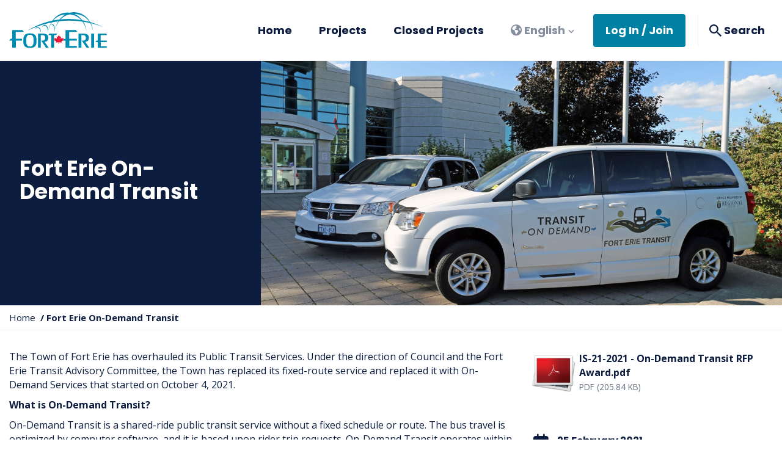

--- FILE ---
content_type: text/html; charset=UTF-8
request_url: https://letstalk.forterie.ca/fort-erie-on-demand-transit
body_size: 63047
content:
<!DOCTYPE html>
<html lang="en" class="no-js">

<head prefix="og: http://ogp.me/ns# fb: http://ogp.me/ns/fb# article: http://ogp.me/ns/article#">
        <meta http-equiv="X-UA-Compatible" content="IE=edge">
    <script src="https://use.typekit.net/inq2bvq.js"></script>
    <script>try{Typekit.load({ async: true });}catch(e){}</script>
    <link href="/packages/custom_fterie_letstalk/themes/the_hive_fterie_letstalk/css/bootstrap.min.css?_v=2.67.2.2" rel="stylesheet" type="text/css" media="all">    <link href="/application/generated/cache/css/the_hive_fterie_letstalk/main.css?_v=2.67.2.2" rel="stylesheet" type="text/css" media="all">        
<title data-translate="{Fort Erie On-Demand Transit} | Let&#039;s Talk Fort Erie">Fort Erie On-Demand Transit | Let's Talk Fort Erie</title>
<meta charset="UTF-8"/><script type="text/javascript">(window.NREUM||(NREUM={})).init={privacy:{cookies_enabled:true},ajax:{deny_list:["bam.nr-data.net"]},feature_flags:["soft_nav"],distributed_tracing:{enabled:true}};(window.NREUM||(NREUM={})).loader_config={agentID:"1834916385",accountID:"1888250",trustKey:"1888250",xpid:"VQ4PWVRWCBABU1FQDwcCVFAI",licenseKey:"8d90b6fc96",applicationID:"1702865249",browserID:"1834916385"};;/*! For license information please see nr-loader-spa-1.308.0.min.js.LICENSE.txt */
(()=>{var e,t,r={384:(e,t,r)=>{"use strict";r.d(t,{NT:()=>a,US:()=>u,Zm:()=>o,bQ:()=>d,dV:()=>c,pV:()=>l});var n=r(6154),i=r(1863),s=r(1910);const a={beacon:"bam.nr-data.net",errorBeacon:"bam.nr-data.net"};function o(){return n.gm.NREUM||(n.gm.NREUM={}),void 0===n.gm.newrelic&&(n.gm.newrelic=n.gm.NREUM),n.gm.NREUM}function c(){let e=o();return e.o||(e.o={ST:n.gm.setTimeout,SI:n.gm.setImmediate||n.gm.setInterval,CT:n.gm.clearTimeout,XHR:n.gm.XMLHttpRequest,REQ:n.gm.Request,EV:n.gm.Event,PR:n.gm.Promise,MO:n.gm.MutationObserver,FETCH:n.gm.fetch,WS:n.gm.WebSocket},(0,s.i)(...Object.values(e.o))),e}function d(e,t){let r=o();r.initializedAgents??={},t.initializedAt={ms:(0,i.t)(),date:new Date},r.initializedAgents[e]=t}function u(e,t){o()[e]=t}function l(){return function(){let e=o();const t=e.info||{};e.info={beacon:a.beacon,errorBeacon:a.errorBeacon,...t}}(),function(){let e=o();const t=e.init||{};e.init={...t}}(),c(),function(){let e=o();const t=e.loader_config||{};e.loader_config={...t}}(),o()}},782:(e,t,r)=>{"use strict";r.d(t,{T:()=>n});const n=r(860).K7.pageViewTiming},860:(e,t,r)=>{"use strict";r.d(t,{$J:()=>u,K7:()=>c,P3:()=>d,XX:()=>i,Yy:()=>o,df:()=>s,qY:()=>n,v4:()=>a});const n="events",i="jserrors",s="browser/blobs",a="rum",o="browser/logs",c={ajax:"ajax",genericEvents:"generic_events",jserrors:i,logging:"logging",metrics:"metrics",pageAction:"page_action",pageViewEvent:"page_view_event",pageViewTiming:"page_view_timing",sessionReplay:"session_replay",sessionTrace:"session_trace",softNav:"soft_navigations",spa:"spa"},d={[c.pageViewEvent]:1,[c.pageViewTiming]:2,[c.metrics]:3,[c.jserrors]:4,[c.spa]:5,[c.ajax]:6,[c.sessionTrace]:7,[c.softNav]:8,[c.sessionReplay]:9,[c.logging]:10,[c.genericEvents]:11},u={[c.pageViewEvent]:a,[c.pageViewTiming]:n,[c.ajax]:n,[c.spa]:n,[c.softNav]:n,[c.metrics]:i,[c.jserrors]:i,[c.sessionTrace]:s,[c.sessionReplay]:s,[c.logging]:o,[c.genericEvents]:"ins"}},944:(e,t,r)=>{"use strict";r.d(t,{R:()=>i});var n=r(3241);function i(e,t){"function"==typeof console.debug&&(console.debug("New Relic Warning: https://github.com/newrelic/newrelic-browser-agent/blob/main/docs/warning-codes.md#".concat(e),t),(0,n.W)({agentIdentifier:null,drained:null,type:"data",name:"warn",feature:"warn",data:{code:e,secondary:t}}))}},993:(e,t,r)=>{"use strict";r.d(t,{A$:()=>s,ET:()=>a,TZ:()=>o,p_:()=>i});var n=r(860);const i={ERROR:"ERROR",WARN:"WARN",INFO:"INFO",DEBUG:"DEBUG",TRACE:"TRACE"},s={OFF:0,ERROR:1,WARN:2,INFO:3,DEBUG:4,TRACE:5},a="log",o=n.K7.logging},1541:(e,t,r)=>{"use strict";r.d(t,{U:()=>i,f:()=>n});const n={MFE:"MFE",BA:"BA"};function i(e,t){if(2!==t?.harvestEndpointVersion)return{};const r=t.agentRef.runtime.appMetadata.agents[0].entityGuid;return e?{"source.id":e.id,"source.name":e.name,"source.type":e.type,"parent.id":e.parent?.id||r,"parent.type":e.parent?.type||n.BA}:{"entity.guid":r,appId:t.agentRef.info.applicationID}}},1687:(e,t,r)=>{"use strict";r.d(t,{Ak:()=>d,Ze:()=>h,x3:()=>u});var n=r(3241),i=r(7836),s=r(3606),a=r(860),o=r(2646);const c={};function d(e,t){const r={staged:!1,priority:a.P3[t]||0};l(e),c[e].get(t)||c[e].set(t,r)}function u(e,t){e&&c[e]&&(c[e].get(t)&&c[e].delete(t),p(e,t,!1),c[e].size&&f(e))}function l(e){if(!e)throw new Error("agentIdentifier required");c[e]||(c[e]=new Map)}function h(e="",t="feature",r=!1){if(l(e),!e||!c[e].get(t)||r)return p(e,t);c[e].get(t).staged=!0,f(e)}function f(e){const t=Array.from(c[e]);t.every(([e,t])=>t.staged)&&(t.sort((e,t)=>e[1].priority-t[1].priority),t.forEach(([t])=>{c[e].delete(t),p(e,t)}))}function p(e,t,r=!0){const a=e?i.ee.get(e):i.ee,c=s.i.handlers;if(!a.aborted&&a.backlog&&c){if((0,n.W)({agentIdentifier:e,type:"lifecycle",name:"drain",feature:t}),r){const e=a.backlog[t],r=c[t];if(r){for(let t=0;e&&t<e.length;++t)g(e[t],r);Object.entries(r).forEach(([e,t])=>{Object.values(t||{}).forEach(t=>{t[0]?.on&&t[0]?.context()instanceof o.y&&t[0].on(e,t[1])})})}}a.isolatedBacklog||delete c[t],a.backlog[t]=null,a.emit("drain-"+t,[])}}function g(e,t){var r=e[1];Object.values(t[r]||{}).forEach(t=>{var r=e[0];if(t[0]===r){var n=t[1],i=e[3],s=e[2];n.apply(i,s)}})}},1738:(e,t,r)=>{"use strict";r.d(t,{U:()=>f,Y:()=>h});var n=r(3241),i=r(9908),s=r(1863),a=r(944),o=r(5701),c=r(3969),d=r(8362),u=r(860),l=r(4261);function h(e,t,r,s){const h=s||r;!h||h[e]&&h[e]!==d.d.prototype[e]||(h[e]=function(){(0,i.p)(c.xV,["API/"+e+"/called"],void 0,u.K7.metrics,r.ee),(0,n.W)({agentIdentifier:r.agentIdentifier,drained:!!o.B?.[r.agentIdentifier],type:"data",name:"api",feature:l.Pl+e,data:{}});try{return t.apply(this,arguments)}catch(e){(0,a.R)(23,e)}})}function f(e,t,r,n,a){const o=e.info;null===r?delete o.jsAttributes[t]:o.jsAttributes[t]=r,(a||null===r)&&(0,i.p)(l.Pl+n,[(0,s.t)(),t,r],void 0,"session",e.ee)}},1741:(e,t,r)=>{"use strict";r.d(t,{W:()=>s});var n=r(944),i=r(4261);class s{#e(e,...t){if(this[e]!==s.prototype[e])return this[e](...t);(0,n.R)(35,e)}addPageAction(e,t){return this.#e(i.hG,e,t)}register(e){return this.#e(i.eY,e)}recordCustomEvent(e,t){return this.#e(i.fF,e,t)}setPageViewName(e,t){return this.#e(i.Fw,e,t)}setCustomAttribute(e,t,r){return this.#e(i.cD,e,t,r)}noticeError(e,t){return this.#e(i.o5,e,t)}setUserId(e,t=!1){return this.#e(i.Dl,e,t)}setApplicationVersion(e){return this.#e(i.nb,e)}setErrorHandler(e){return this.#e(i.bt,e)}addRelease(e,t){return this.#e(i.k6,e,t)}log(e,t){return this.#e(i.$9,e,t)}start(){return this.#e(i.d3)}finished(e){return this.#e(i.BL,e)}recordReplay(){return this.#e(i.CH)}pauseReplay(){return this.#e(i.Tb)}addToTrace(e){return this.#e(i.U2,e)}setCurrentRouteName(e){return this.#e(i.PA,e)}interaction(e){return this.#e(i.dT,e)}wrapLogger(e,t,r){return this.#e(i.Wb,e,t,r)}measure(e,t){return this.#e(i.V1,e,t)}consent(e){return this.#e(i.Pv,e)}}},1863:(e,t,r)=>{"use strict";function n(){return Math.floor(performance.now())}r.d(t,{t:()=>n})},1910:(e,t,r)=>{"use strict";r.d(t,{i:()=>s});var n=r(944);const i=new Map;function s(...e){return e.every(e=>{if(i.has(e))return i.get(e);const t="function"==typeof e?e.toString():"",r=t.includes("[native code]"),s=t.includes("nrWrapper");return r||s||(0,n.R)(64,e?.name||t),i.set(e,r),r})}},2555:(e,t,r)=>{"use strict";r.d(t,{D:()=>o,f:()=>a});var n=r(384),i=r(8122);const s={beacon:n.NT.beacon,errorBeacon:n.NT.errorBeacon,licenseKey:void 0,applicationID:void 0,sa:void 0,queueTime:void 0,applicationTime:void 0,ttGuid:void 0,user:void 0,account:void 0,product:void 0,extra:void 0,jsAttributes:{},userAttributes:void 0,atts:void 0,transactionName:void 0,tNamePlain:void 0};function a(e){try{return!!e.licenseKey&&!!e.errorBeacon&&!!e.applicationID}catch(e){return!1}}const o=e=>(0,i.a)(e,s)},2614:(e,t,r)=>{"use strict";r.d(t,{BB:()=>a,H3:()=>n,g:()=>d,iL:()=>c,tS:()=>o,uh:()=>i,wk:()=>s});const n="NRBA",i="SESSION",s=144e5,a=18e5,o={STARTED:"session-started",PAUSE:"session-pause",RESET:"session-reset",RESUME:"session-resume",UPDATE:"session-update"},c={SAME_TAB:"same-tab",CROSS_TAB:"cross-tab"},d={OFF:0,FULL:1,ERROR:2}},2646:(e,t,r)=>{"use strict";r.d(t,{y:()=>n});class n{constructor(e){this.contextId=e}}},2843:(e,t,r)=>{"use strict";r.d(t,{G:()=>s,u:()=>i});var n=r(3878);function i(e,t=!1,r,i){(0,n.DD)("visibilitychange",function(){if(t)return void("hidden"===document.visibilityState&&e());e(document.visibilityState)},r,i)}function s(e,t,r){(0,n.sp)("pagehide",e,t,r)}},3241:(e,t,r)=>{"use strict";r.d(t,{W:()=>s});var n=r(6154);const i="newrelic";function s(e={}){try{n.gm.dispatchEvent(new CustomEvent(i,{detail:e}))}catch(e){}}},3304:(e,t,r)=>{"use strict";r.d(t,{A:()=>s});var n=r(7836);const i=()=>{const e=new WeakSet;return(t,r)=>{if("object"==typeof r&&null!==r){if(e.has(r))return;e.add(r)}return r}};function s(e){try{return JSON.stringify(e,i())??""}catch(e){try{n.ee.emit("internal-error",[e])}catch(e){}return""}}},3333:(e,t,r)=>{"use strict";r.d(t,{$v:()=>u,TZ:()=>n,Xh:()=>c,Zp:()=>i,kd:()=>d,mq:()=>o,nf:()=>a,qN:()=>s});const n=r(860).K7.genericEvents,i=["auxclick","click","copy","keydown","paste","scrollend"],s=["focus","blur"],a=4,o=1e3,c=2e3,d=["PageAction","UserAction","BrowserPerformance"],u={RESOURCES:"experimental.resources",REGISTER:"register"}},3434:(e,t,r)=>{"use strict";r.d(t,{Jt:()=>s,YM:()=>d});var n=r(7836),i=r(5607);const s="nr@original:".concat(i.W),a=50;var o=Object.prototype.hasOwnProperty,c=!1;function d(e,t){return e||(e=n.ee),r.inPlace=function(e,t,n,i,s){n||(n="");const a="-"===n.charAt(0);for(let o=0;o<t.length;o++){const c=t[o],d=e[c];l(d)||(e[c]=r(d,a?c+n:n,i,c,s))}},r.flag=s,r;function r(t,r,n,c,d){return l(t)?t:(r||(r=""),nrWrapper[s]=t,function(e,t,r){if(Object.defineProperty&&Object.keys)try{return Object.keys(e).forEach(function(r){Object.defineProperty(t,r,{get:function(){return e[r]},set:function(t){return e[r]=t,t}})}),t}catch(e){u([e],r)}for(var n in e)o.call(e,n)&&(t[n]=e[n])}(t,nrWrapper,e),nrWrapper);function nrWrapper(){var s,o,l,h;let f;try{o=this,s=[...arguments],l="function"==typeof n?n(s,o):n||{}}catch(t){u([t,"",[s,o,c],l],e)}i(r+"start",[s,o,c],l,d);const p=performance.now();let g;try{return h=t.apply(o,s),g=performance.now(),h}catch(e){throw g=performance.now(),i(r+"err",[s,o,e],l,d),f=e,f}finally{const e=g-p,t={start:p,end:g,duration:e,isLongTask:e>=a,methodName:c,thrownError:f};t.isLongTask&&i("long-task",[t,o],l,d),i(r+"end",[s,o,h],l,d)}}}function i(r,n,i,s){if(!c||t){var a=c;c=!0;try{e.emit(r,n,i,t,s)}catch(t){u([t,r,n,i],e)}c=a}}}function u(e,t){t||(t=n.ee);try{t.emit("internal-error",e)}catch(e){}}function l(e){return!(e&&"function"==typeof e&&e.apply&&!e[s])}},3606:(e,t,r)=>{"use strict";r.d(t,{i:()=>s});var n=r(9908);s.on=a;var i=s.handlers={};function s(e,t,r,s){a(s||n.d,i,e,t,r)}function a(e,t,r,i,s){s||(s="feature"),e||(e=n.d);var a=t[s]=t[s]||{};(a[r]=a[r]||[]).push([e,i])}},3738:(e,t,r)=>{"use strict";r.d(t,{He:()=>i,Kp:()=>o,Lc:()=>d,Rz:()=>u,TZ:()=>n,bD:()=>s,d3:()=>a,jx:()=>l,sl:()=>h,uP:()=>c});const n=r(860).K7.sessionTrace,i="bstResource",s="resource",a="-start",o="-end",c="fn"+a,d="fn"+o,u="pushState",l=1e3,h=3e4},3785:(e,t,r)=>{"use strict";r.d(t,{R:()=>c,b:()=>d});var n=r(9908),i=r(1863),s=r(860),a=r(3969),o=r(993);function c(e,t,r={},c=o.p_.INFO,d=!0,u,l=(0,i.t)()){(0,n.p)(a.xV,["API/logging/".concat(c.toLowerCase(),"/called")],void 0,s.K7.metrics,e),(0,n.p)(o.ET,[l,t,r,c,d,u],void 0,s.K7.logging,e)}function d(e){return"string"==typeof e&&Object.values(o.p_).some(t=>t===e.toUpperCase().trim())}},3878:(e,t,r)=>{"use strict";function n(e,t){return{capture:e,passive:!1,signal:t}}function i(e,t,r=!1,i){window.addEventListener(e,t,n(r,i))}function s(e,t,r=!1,i){document.addEventListener(e,t,n(r,i))}r.d(t,{DD:()=>s,jT:()=>n,sp:()=>i})},3962:(e,t,r)=>{"use strict";r.d(t,{AM:()=>a,O2:()=>l,OV:()=>s,Qu:()=>h,TZ:()=>c,ih:()=>f,pP:()=>o,t1:()=>u,tC:()=>i,wD:()=>d});var n=r(860);const i=["click","keydown","submit"],s="popstate",a="api",o="initialPageLoad",c=n.K7.softNav,d=5e3,u=500,l={INITIAL_PAGE_LOAD:"",ROUTE_CHANGE:1,UNSPECIFIED:2},h={INTERACTION:1,AJAX:2,CUSTOM_END:3,CUSTOM_TRACER:4},f={IP:"in progress",PF:"pending finish",FIN:"finished",CAN:"cancelled"}},3969:(e,t,r)=>{"use strict";r.d(t,{TZ:()=>n,XG:()=>o,rs:()=>i,xV:()=>a,z_:()=>s});const n=r(860).K7.metrics,i="sm",s="cm",a="storeSupportabilityMetrics",o="storeEventMetrics"},4234:(e,t,r)=>{"use strict";r.d(t,{W:()=>s});var n=r(7836),i=r(1687);class s{constructor(e,t){this.agentIdentifier=e,this.ee=n.ee.get(e),this.featureName=t,this.blocked=!1}deregisterDrain(){(0,i.x3)(this.agentIdentifier,this.featureName)}}},4261:(e,t,r)=>{"use strict";r.d(t,{$9:()=>u,BL:()=>c,CH:()=>p,Dl:()=>R,Fw:()=>w,PA:()=>v,Pl:()=>n,Pv:()=>A,Tb:()=>h,U2:()=>a,V1:()=>E,Wb:()=>T,bt:()=>y,cD:()=>b,d3:()=>x,dT:()=>d,eY:()=>g,fF:()=>f,hG:()=>s,hw:()=>i,k6:()=>o,nb:()=>m,o5:()=>l});const n="api-",i=n+"ixn-",s="addPageAction",a="addToTrace",o="addRelease",c="finished",d="interaction",u="log",l="noticeError",h="pauseReplay",f="recordCustomEvent",p="recordReplay",g="register",m="setApplicationVersion",v="setCurrentRouteName",b="setCustomAttribute",y="setErrorHandler",w="setPageViewName",R="setUserId",x="start",T="wrapLogger",E="measure",A="consent"},5205:(e,t,r)=>{"use strict";r.d(t,{j:()=>S});var n=r(384),i=r(1741);var s=r(2555),a=r(3333);const o=e=>{if(!e||"string"!=typeof e)return!1;try{document.createDocumentFragment().querySelector(e)}catch{return!1}return!0};var c=r(2614),d=r(944),u=r(8122);const l="[data-nr-mask]",h=e=>(0,u.a)(e,(()=>{const e={feature_flags:[],experimental:{allow_registered_children:!1,resources:!1},mask_selector:"*",block_selector:"[data-nr-block]",mask_input_options:{color:!1,date:!1,"datetime-local":!1,email:!1,month:!1,number:!1,range:!1,search:!1,tel:!1,text:!1,time:!1,url:!1,week:!1,textarea:!1,select:!1,password:!0}};return{ajax:{deny_list:void 0,block_internal:!0,enabled:!0,autoStart:!0},api:{get allow_registered_children(){return e.feature_flags.includes(a.$v.REGISTER)||e.experimental.allow_registered_children},set allow_registered_children(t){e.experimental.allow_registered_children=t},duplicate_registered_data:!1},browser_consent_mode:{enabled:!1},distributed_tracing:{enabled:void 0,exclude_newrelic_header:void 0,cors_use_newrelic_header:void 0,cors_use_tracecontext_headers:void 0,allowed_origins:void 0},get feature_flags(){return e.feature_flags},set feature_flags(t){e.feature_flags=t},generic_events:{enabled:!0,autoStart:!0},harvest:{interval:30},jserrors:{enabled:!0,autoStart:!0},logging:{enabled:!0,autoStart:!0},metrics:{enabled:!0,autoStart:!0},obfuscate:void 0,page_action:{enabled:!0},page_view_event:{enabled:!0,autoStart:!0},page_view_timing:{enabled:!0,autoStart:!0},performance:{capture_marks:!1,capture_measures:!1,capture_detail:!0,resources:{get enabled(){return e.feature_flags.includes(a.$v.RESOURCES)||e.experimental.resources},set enabled(t){e.experimental.resources=t},asset_types:[],first_party_domains:[],ignore_newrelic:!0}},privacy:{cookies_enabled:!0},proxy:{assets:void 0,beacon:void 0},session:{expiresMs:c.wk,inactiveMs:c.BB},session_replay:{autoStart:!0,enabled:!1,preload:!1,sampling_rate:10,error_sampling_rate:100,collect_fonts:!1,inline_images:!1,fix_stylesheets:!0,mask_all_inputs:!0,get mask_text_selector(){return e.mask_selector},set mask_text_selector(t){o(t)?e.mask_selector="".concat(t,",").concat(l):""===t||null===t?e.mask_selector=l:(0,d.R)(5,t)},get block_class(){return"nr-block"},get ignore_class(){return"nr-ignore"},get mask_text_class(){return"nr-mask"},get block_selector(){return e.block_selector},set block_selector(t){o(t)?e.block_selector+=",".concat(t):""!==t&&(0,d.R)(6,t)},get mask_input_options(){return e.mask_input_options},set mask_input_options(t){t&&"object"==typeof t?e.mask_input_options={...t,password:!0}:(0,d.R)(7,t)}},session_trace:{enabled:!0,autoStart:!0},soft_navigations:{enabled:!0,autoStart:!0},spa:{enabled:!0,autoStart:!0},ssl:void 0,user_actions:{enabled:!0,elementAttributes:["id","className","tagName","type"]}}})());var f=r(6154),p=r(9324);let g=0;const m={buildEnv:p.F3,distMethod:p.Xs,version:p.xv,originTime:f.WN},v={consented:!1},b={appMetadata:{},get consented(){return this.session?.state?.consent||v.consented},set consented(e){v.consented=e},customTransaction:void 0,denyList:void 0,disabled:!1,harvester:void 0,isolatedBacklog:!1,isRecording:!1,loaderType:void 0,maxBytes:3e4,obfuscator:void 0,onerror:void 0,ptid:void 0,releaseIds:{},session:void 0,timeKeeper:void 0,registeredEntities:[],jsAttributesMetadata:{bytes:0},get harvestCount(){return++g}},y=e=>{const t=(0,u.a)(e,b),r=Object.keys(m).reduce((e,t)=>(e[t]={value:m[t],writable:!1,configurable:!0,enumerable:!0},e),{});return Object.defineProperties(t,r)};var w=r(5701);const R=e=>{const t=e.startsWith("http");e+="/",r.p=t?e:"https://"+e};var x=r(7836),T=r(3241);const E={accountID:void 0,trustKey:void 0,agentID:void 0,licenseKey:void 0,applicationID:void 0,xpid:void 0},A=e=>(0,u.a)(e,E),_=new Set;function S(e,t={},r,a){let{init:o,info:c,loader_config:d,runtime:u={},exposed:l=!0}=t;if(!c){const e=(0,n.pV)();o=e.init,c=e.info,d=e.loader_config}e.init=h(o||{}),e.loader_config=A(d||{}),c.jsAttributes??={},f.bv&&(c.jsAttributes.isWorker=!0),e.info=(0,s.D)(c);const p=e.init,g=[c.beacon,c.errorBeacon];_.has(e.agentIdentifier)||(p.proxy.assets&&(R(p.proxy.assets),g.push(p.proxy.assets)),p.proxy.beacon&&g.push(p.proxy.beacon),e.beacons=[...g],function(e){const t=(0,n.pV)();Object.getOwnPropertyNames(i.W.prototype).forEach(r=>{const n=i.W.prototype[r];if("function"!=typeof n||"constructor"===n)return;let s=t[r];e[r]&&!1!==e.exposed&&"micro-agent"!==e.runtime?.loaderType&&(t[r]=(...t)=>{const n=e[r](...t);return s?s(...t):n})})}(e),(0,n.US)("activatedFeatures",w.B)),u.denyList=[...p.ajax.deny_list||[],...p.ajax.block_internal?g:[]],u.ptid=e.agentIdentifier,u.loaderType=r,e.runtime=y(u),_.has(e.agentIdentifier)||(e.ee=x.ee.get(e.agentIdentifier),e.exposed=l,(0,T.W)({agentIdentifier:e.agentIdentifier,drained:!!w.B?.[e.agentIdentifier],type:"lifecycle",name:"initialize",feature:void 0,data:e.config})),_.add(e.agentIdentifier)}},5270:(e,t,r)=>{"use strict";r.d(t,{Aw:()=>a,SR:()=>s,rF:()=>o});var n=r(384),i=r(7767);function s(e){return!!(0,n.dV)().o.MO&&(0,i.V)(e)&&!0===e?.session_trace.enabled}function a(e){return!0===e?.session_replay.preload&&s(e)}function o(e,t){try{if("string"==typeof t?.type){if("password"===t.type.toLowerCase())return"*".repeat(e?.length||0);if(void 0!==t?.dataset?.nrUnmask||t?.classList?.contains("nr-unmask"))return e}}catch(e){}return"string"==typeof e?e.replace(/[\S]/g,"*"):"*".repeat(e?.length||0)}},5289:(e,t,r)=>{"use strict";r.d(t,{GG:()=>a,Qr:()=>c,sB:()=>o});var n=r(3878),i=r(6389);function s(){return"undefined"==typeof document||"complete"===document.readyState}function a(e,t){if(s())return e();const r=(0,i.J)(e),a=setInterval(()=>{s()&&(clearInterval(a),r())},500);(0,n.sp)("load",r,t)}function o(e){if(s())return e();(0,n.DD)("DOMContentLoaded",e)}function c(e){if(s())return e();(0,n.sp)("popstate",e)}},5607:(e,t,r)=>{"use strict";r.d(t,{W:()=>n});const n=(0,r(9566).bz)()},5701:(e,t,r)=>{"use strict";r.d(t,{B:()=>s,t:()=>a});var n=r(3241);const i=new Set,s={};function a(e,t){const r=t.agentIdentifier;s[r]??={},e&&"object"==typeof e&&(i.has(r)||(t.ee.emit("rumresp",[e]),s[r]=e,i.add(r),(0,n.W)({agentIdentifier:r,loaded:!0,drained:!0,type:"lifecycle",name:"load",feature:void 0,data:e})))}},6154:(e,t,r)=>{"use strict";r.d(t,{OF:()=>d,RI:()=>i,WN:()=>h,bv:()=>s,eN:()=>f,gm:()=>a,lR:()=>l,m:()=>c,mw:()=>o,sb:()=>u});var n=r(1863);const i="undefined"!=typeof window&&!!window.document,s="undefined"!=typeof WorkerGlobalScope&&("undefined"!=typeof self&&self instanceof WorkerGlobalScope&&self.navigator instanceof WorkerNavigator||"undefined"!=typeof globalThis&&globalThis instanceof WorkerGlobalScope&&globalThis.navigator instanceof WorkerNavigator),a=i?window:"undefined"!=typeof WorkerGlobalScope&&("undefined"!=typeof self&&self instanceof WorkerGlobalScope&&self||"undefined"!=typeof globalThis&&globalThis instanceof WorkerGlobalScope&&globalThis),o=Boolean("hidden"===a?.document?.visibilityState),c=""+a?.location,d=/iPad|iPhone|iPod/.test(a.navigator?.userAgent),u=d&&"undefined"==typeof SharedWorker,l=(()=>{const e=a.navigator?.userAgent?.match(/Firefox[/\s](\d+\.\d+)/);return Array.isArray(e)&&e.length>=2?+e[1]:0})(),h=Date.now()-(0,n.t)(),f=()=>"undefined"!=typeof PerformanceNavigationTiming&&a?.performance?.getEntriesByType("navigation")?.[0]?.responseStart},6344:(e,t,r)=>{"use strict";r.d(t,{BB:()=>u,Qb:()=>l,TZ:()=>i,Ug:()=>a,Vh:()=>s,_s:()=>o,bc:()=>d,yP:()=>c});var n=r(2614);const i=r(860).K7.sessionReplay,s="errorDuringReplay",a=.12,o={DomContentLoaded:0,Load:1,FullSnapshot:2,IncrementalSnapshot:3,Meta:4,Custom:5},c={[n.g.ERROR]:15e3,[n.g.FULL]:3e5,[n.g.OFF]:0},d={RESET:{message:"Session was reset",sm:"Reset"},IMPORT:{message:"Recorder failed to import",sm:"Import"},TOO_MANY:{message:"429: Too Many Requests",sm:"Too-Many"},TOO_BIG:{message:"Payload was too large",sm:"Too-Big"},CROSS_TAB:{message:"Session Entity was set to OFF on another tab",sm:"Cross-Tab"},ENTITLEMENTS:{message:"Session Replay is not allowed and will not be started",sm:"Entitlement"}},u=5e3,l={API:"api",RESUME:"resume",SWITCH_TO_FULL:"switchToFull",INITIALIZE:"initialize",PRELOAD:"preload"}},6389:(e,t,r)=>{"use strict";function n(e,t=500,r={}){const n=r?.leading||!1;let i;return(...r)=>{n&&void 0===i&&(e.apply(this,r),i=setTimeout(()=>{i=clearTimeout(i)},t)),n||(clearTimeout(i),i=setTimeout(()=>{e.apply(this,r)},t))}}function i(e){let t=!1;return(...r)=>{t||(t=!0,e.apply(this,r))}}r.d(t,{J:()=>i,s:()=>n})},6630:(e,t,r)=>{"use strict";r.d(t,{T:()=>n});const n=r(860).K7.pageViewEvent},6774:(e,t,r)=>{"use strict";r.d(t,{T:()=>n});const n=r(860).K7.jserrors},7295:(e,t,r)=>{"use strict";r.d(t,{Xv:()=>a,gX:()=>i,iW:()=>s});var n=[];function i(e){if(!e||s(e))return!1;if(0===n.length)return!0;if("*"===n[0].hostname)return!1;for(var t=0;t<n.length;t++){var r=n[t];if(r.hostname.test(e.hostname)&&r.pathname.test(e.pathname))return!1}return!0}function s(e){return void 0===e.hostname}function a(e){if(n=[],e&&e.length)for(var t=0;t<e.length;t++){let r=e[t];if(!r)continue;if("*"===r)return void(n=[{hostname:"*"}]);0===r.indexOf("http://")?r=r.substring(7):0===r.indexOf("https://")&&(r=r.substring(8));const i=r.indexOf("/");let s,a;i>0?(s=r.substring(0,i),a=r.substring(i)):(s=r,a="*");let[c]=s.split(":");n.push({hostname:o(c),pathname:o(a,!0)})}}function o(e,t=!1){const r=e.replace(/[.+?^${}()|[\]\\]/g,e=>"\\"+e).replace(/\*/g,".*?");return new RegExp((t?"^":"")+r+"$")}},7485:(e,t,r)=>{"use strict";r.d(t,{D:()=>i});var n=r(6154);function i(e){if(0===(e||"").indexOf("data:"))return{protocol:"data"};try{const t=new URL(e,location.href),r={port:t.port,hostname:t.hostname,pathname:t.pathname,search:t.search,protocol:t.protocol.slice(0,t.protocol.indexOf(":")),sameOrigin:t.protocol===n.gm?.location?.protocol&&t.host===n.gm?.location?.host};return r.port&&""!==r.port||("http:"===t.protocol&&(r.port="80"),"https:"===t.protocol&&(r.port="443")),r.pathname&&""!==r.pathname?r.pathname.startsWith("/")||(r.pathname="/".concat(r.pathname)):r.pathname="/",r}catch(e){return{}}}},7699:(e,t,r)=>{"use strict";r.d(t,{It:()=>s,KC:()=>o,No:()=>i,qh:()=>a});var n=r(860);const i=16e3,s=1e6,a="SESSION_ERROR",o={[n.K7.logging]:!0,[n.K7.genericEvents]:!1,[n.K7.jserrors]:!1,[n.K7.ajax]:!1}},7767:(e,t,r)=>{"use strict";r.d(t,{V:()=>i});var n=r(6154);const i=e=>n.RI&&!0===e?.privacy.cookies_enabled},7836:(e,t,r)=>{"use strict";r.d(t,{P:()=>o,ee:()=>c});var n=r(384),i=r(8990),s=r(2646),a=r(5607);const o="nr@context:".concat(a.W),c=function e(t,r){var n={},a={},u={},l=!1;try{l=16===r.length&&d.initializedAgents?.[r]?.runtime.isolatedBacklog}catch(e){}var h={on:p,addEventListener:p,removeEventListener:function(e,t){var r=n[e];if(!r)return;for(var i=0;i<r.length;i++)r[i]===t&&r.splice(i,1)},emit:function(e,r,n,i,s){!1!==s&&(s=!0);if(c.aborted&&!i)return;t&&s&&t.emit(e,r,n);var o=f(n);g(e).forEach(e=>{e.apply(o,r)});var d=v()[a[e]];d&&d.push([h,e,r,o]);return o},get:m,listeners:g,context:f,buffer:function(e,t){const r=v();if(t=t||"feature",h.aborted)return;Object.entries(e||{}).forEach(([e,n])=>{a[n]=t,t in r||(r[t]=[])})},abort:function(){h._aborted=!0,Object.keys(h.backlog).forEach(e=>{delete h.backlog[e]})},isBuffering:function(e){return!!v()[a[e]]},debugId:r,backlog:l?{}:t&&"object"==typeof t.backlog?t.backlog:{},isolatedBacklog:l};return Object.defineProperty(h,"aborted",{get:()=>{let e=h._aborted||!1;return e||(t&&(e=t.aborted),e)}}),h;function f(e){return e&&e instanceof s.y?e:e?(0,i.I)(e,o,()=>new s.y(o)):new s.y(o)}function p(e,t){n[e]=g(e).concat(t)}function g(e){return n[e]||[]}function m(t){return u[t]=u[t]||e(h,t)}function v(){return h.backlog}}(void 0,"globalEE"),d=(0,n.Zm)();d.ee||(d.ee=c)},8122:(e,t,r)=>{"use strict";r.d(t,{a:()=>i});var n=r(944);function i(e,t){try{if(!e||"object"!=typeof e)return(0,n.R)(3);if(!t||"object"!=typeof t)return(0,n.R)(4);const r=Object.create(Object.getPrototypeOf(t),Object.getOwnPropertyDescriptors(t)),s=0===Object.keys(r).length?e:r;for(let a in s)if(void 0!==e[a])try{if(null===e[a]){r[a]=null;continue}Array.isArray(e[a])&&Array.isArray(t[a])?r[a]=Array.from(new Set([...e[a],...t[a]])):"object"==typeof e[a]&&"object"==typeof t[a]?r[a]=i(e[a],t[a]):r[a]=e[a]}catch(e){r[a]||(0,n.R)(1,e)}return r}catch(e){(0,n.R)(2,e)}}},8139:(e,t,r)=>{"use strict";r.d(t,{u:()=>h});var n=r(7836),i=r(3434),s=r(8990),a=r(6154);const o={},c=a.gm.XMLHttpRequest,d="addEventListener",u="removeEventListener",l="nr@wrapped:".concat(n.P);function h(e){var t=function(e){return(e||n.ee).get("events")}(e);if(o[t.debugId]++)return t;o[t.debugId]=1;var r=(0,i.YM)(t,!0);function h(e){r.inPlace(e,[d,u],"-",p)}function p(e,t){return e[1]}return"getPrototypeOf"in Object&&(a.RI&&f(document,h),c&&f(c.prototype,h),f(a.gm,h)),t.on(d+"-start",function(e,t){var n=e[1];if(null!==n&&("function"==typeof n||"object"==typeof n)&&"newrelic"!==e[0]){var i=(0,s.I)(n,l,function(){var e={object:function(){if("function"!=typeof n.handleEvent)return;return n.handleEvent.apply(n,arguments)},function:n}[typeof n];return e?r(e,"fn-",null,e.name||"anonymous"):n});this.wrapped=e[1]=i}}),t.on(u+"-start",function(e){e[1]=this.wrapped||e[1]}),t}function f(e,t,...r){let n=e;for(;"object"==typeof n&&!Object.prototype.hasOwnProperty.call(n,d);)n=Object.getPrototypeOf(n);n&&t(n,...r)}},8362:(e,t,r)=>{"use strict";r.d(t,{d:()=>s});var n=r(9566),i=r(1741);class s extends i.W{agentIdentifier=(0,n.LA)(16)}},8374:(e,t,r)=>{r.nc=(()=>{try{return document?.currentScript?.nonce}catch(e){}return""})()},8990:(e,t,r)=>{"use strict";r.d(t,{I:()=>i});var n=Object.prototype.hasOwnProperty;function i(e,t,r){if(n.call(e,t))return e[t];var i=r();if(Object.defineProperty&&Object.keys)try{return Object.defineProperty(e,t,{value:i,writable:!0,enumerable:!1}),i}catch(e){}return e[t]=i,i}},9119:(e,t,r)=>{"use strict";r.d(t,{L:()=>s});var n=/([^?#]*)[^#]*(#[^?]*|$).*/,i=/([^?#]*)().*/;function s(e,t){return e?e.replace(t?n:i,"$1$2"):e}},9300:(e,t,r)=>{"use strict";r.d(t,{T:()=>n});const n=r(860).K7.ajax},9324:(e,t,r)=>{"use strict";r.d(t,{AJ:()=>a,F3:()=>i,Xs:()=>s,Yq:()=>o,xv:()=>n});const n="1.308.0",i="PROD",s="CDN",a="@newrelic/rrweb",o="1.0.1"},9566:(e,t,r)=>{"use strict";r.d(t,{LA:()=>o,ZF:()=>c,bz:()=>a,el:()=>d});var n=r(6154);const i="xxxxxxxx-xxxx-4xxx-yxxx-xxxxxxxxxxxx";function s(e,t){return e?15&e[t]:16*Math.random()|0}function a(){const e=n.gm?.crypto||n.gm?.msCrypto;let t,r=0;return e&&e.getRandomValues&&(t=e.getRandomValues(new Uint8Array(30))),i.split("").map(e=>"x"===e?s(t,r++).toString(16):"y"===e?(3&s()|8).toString(16):e).join("")}function o(e){const t=n.gm?.crypto||n.gm?.msCrypto;let r,i=0;t&&t.getRandomValues&&(r=t.getRandomValues(new Uint8Array(e)));const a=[];for(var o=0;o<e;o++)a.push(s(r,i++).toString(16));return a.join("")}function c(){return o(16)}function d(){return o(32)}},9908:(e,t,r)=>{"use strict";r.d(t,{d:()=>n,p:()=>i});var n=r(7836).ee.get("handle");function i(e,t,r,i,s){s?(s.buffer([e],i),s.emit(e,t,r)):(n.buffer([e],i),n.emit(e,t,r))}}},n={};function i(e){var t=n[e];if(void 0!==t)return t.exports;var s=n[e]={exports:{}};return r[e](s,s.exports,i),s.exports}i.m=r,i.d=(e,t)=>{for(var r in t)i.o(t,r)&&!i.o(e,r)&&Object.defineProperty(e,r,{enumerable:!0,get:t[r]})},i.f={},i.e=e=>Promise.all(Object.keys(i.f).reduce((t,r)=>(i.f[r](e,t),t),[])),i.u=e=>({212:"nr-spa-compressor",249:"nr-spa-recorder",478:"nr-spa"}[e]+"-1.308.0.min.js"),i.o=(e,t)=>Object.prototype.hasOwnProperty.call(e,t),e={},t="NRBA-1.308.0.PROD:",i.l=(r,n,s,a)=>{if(e[r])e[r].push(n);else{var o,c;if(void 0!==s)for(var d=document.getElementsByTagName("script"),u=0;u<d.length;u++){var l=d[u];if(l.getAttribute("src")==r||l.getAttribute("data-webpack")==t+s){o=l;break}}if(!o){c=!0;var h={478:"sha512-RSfSVnmHk59T/uIPbdSE0LPeqcEdF4/+XhfJdBuccH5rYMOEZDhFdtnh6X6nJk7hGpzHd9Ujhsy7lZEz/ORYCQ==",249:"sha512-ehJXhmntm85NSqW4MkhfQqmeKFulra3klDyY0OPDUE+sQ3GokHlPh1pmAzuNy//3j4ac6lzIbmXLvGQBMYmrkg==",212:"sha512-B9h4CR46ndKRgMBcK+j67uSR2RCnJfGefU+A7FrgR/k42ovXy5x/MAVFiSvFxuVeEk/pNLgvYGMp1cBSK/G6Fg=="};(o=document.createElement("script")).charset="utf-8",i.nc&&o.setAttribute("nonce",i.nc),o.setAttribute("data-webpack",t+s),o.src=r,0!==o.src.indexOf(window.location.origin+"/")&&(o.crossOrigin="anonymous"),h[a]&&(o.integrity=h[a])}e[r]=[n];var f=(t,n)=>{o.onerror=o.onload=null,clearTimeout(p);var i=e[r];if(delete e[r],o.parentNode&&o.parentNode.removeChild(o),i&&i.forEach(e=>e(n)),t)return t(n)},p=setTimeout(f.bind(null,void 0,{type:"timeout",target:o}),12e4);o.onerror=f.bind(null,o.onerror),o.onload=f.bind(null,o.onload),c&&document.head.appendChild(o)}},i.r=e=>{"undefined"!=typeof Symbol&&Symbol.toStringTag&&Object.defineProperty(e,Symbol.toStringTag,{value:"Module"}),Object.defineProperty(e,"__esModule",{value:!0})},i.p="https://js-agent.newrelic.com/",(()=>{var e={38:0,788:0};i.f.j=(t,r)=>{var n=i.o(e,t)?e[t]:void 0;if(0!==n)if(n)r.push(n[2]);else{var s=new Promise((r,i)=>n=e[t]=[r,i]);r.push(n[2]=s);var a=i.p+i.u(t),o=new Error;i.l(a,r=>{if(i.o(e,t)&&(0!==(n=e[t])&&(e[t]=void 0),n)){var s=r&&("load"===r.type?"missing":r.type),a=r&&r.target&&r.target.src;o.message="Loading chunk "+t+" failed: ("+s+": "+a+")",o.name="ChunkLoadError",o.type=s,o.request=a,n[1](o)}},"chunk-"+t,t)}};var t=(t,r)=>{var n,s,[a,o,c]=r,d=0;if(a.some(t=>0!==e[t])){for(n in o)i.o(o,n)&&(i.m[n]=o[n]);if(c)c(i)}for(t&&t(r);d<a.length;d++)s=a[d],i.o(e,s)&&e[s]&&e[s][0](),e[s]=0},r=self["webpackChunk:NRBA-1.308.0.PROD"]=self["webpackChunk:NRBA-1.308.0.PROD"]||[];r.forEach(t.bind(null,0)),r.push=t.bind(null,r.push.bind(r))})(),(()=>{"use strict";i(8374);var e=i(8362),t=i(860);const r=Object.values(t.K7);var n=i(5205);var s=i(9908),a=i(1863),o=i(4261),c=i(1738);var d=i(1687),u=i(4234),l=i(5289),h=i(6154),f=i(944),p=i(5270),g=i(7767),m=i(6389),v=i(7699);class b extends u.W{constructor(e,t){super(e.agentIdentifier,t),this.agentRef=e,this.abortHandler=void 0,this.featAggregate=void 0,this.loadedSuccessfully=void 0,this.onAggregateImported=new Promise(e=>{this.loadedSuccessfully=e}),this.deferred=Promise.resolve(),!1===e.init[this.featureName].autoStart?this.deferred=new Promise((t,r)=>{this.ee.on("manual-start-all",(0,m.J)(()=>{(0,d.Ak)(e.agentIdentifier,this.featureName),t()}))}):(0,d.Ak)(e.agentIdentifier,t)}importAggregator(e,t,r={}){if(this.featAggregate)return;const n=async()=>{let n;await this.deferred;try{if((0,g.V)(e.init)){const{setupAgentSession:t}=await i.e(478).then(i.bind(i,8766));n=t(e)}}catch(e){(0,f.R)(20,e),this.ee.emit("internal-error",[e]),(0,s.p)(v.qh,[e],void 0,this.featureName,this.ee)}try{if(!this.#t(this.featureName,n,e.init))return(0,d.Ze)(this.agentIdentifier,this.featureName),void this.loadedSuccessfully(!1);const{Aggregate:i}=await t();this.featAggregate=new i(e,r),e.runtime.harvester.initializedAggregates.push(this.featAggregate),this.loadedSuccessfully(!0)}catch(e){(0,f.R)(34,e),this.abortHandler?.(),(0,d.Ze)(this.agentIdentifier,this.featureName,!0),this.loadedSuccessfully(!1),this.ee&&this.ee.abort()}};h.RI?(0,l.GG)(()=>n(),!0):n()}#t(e,r,n){if(this.blocked)return!1;switch(e){case t.K7.sessionReplay:return(0,p.SR)(n)&&!!r;case t.K7.sessionTrace:return!!r;default:return!0}}}var y=i(6630),w=i(2614),R=i(3241);class x extends b{static featureName=y.T;constructor(e){var t;super(e,y.T),this.setupInspectionEvents(e.agentIdentifier),t=e,(0,c.Y)(o.Fw,function(e,r){"string"==typeof e&&("/"!==e.charAt(0)&&(e="/"+e),t.runtime.customTransaction=(r||"http://custom.transaction")+e,(0,s.p)(o.Pl+o.Fw,[(0,a.t)()],void 0,void 0,t.ee))},t),this.importAggregator(e,()=>i.e(478).then(i.bind(i,2467)))}setupInspectionEvents(e){const t=(t,r)=>{t&&(0,R.W)({agentIdentifier:e,timeStamp:t.timeStamp,loaded:"complete"===t.target.readyState,type:"window",name:r,data:t.target.location+""})};(0,l.sB)(e=>{t(e,"DOMContentLoaded")}),(0,l.GG)(e=>{t(e,"load")}),(0,l.Qr)(e=>{t(e,"navigate")}),this.ee.on(w.tS.UPDATE,(t,r)=>{(0,R.W)({agentIdentifier:e,type:"lifecycle",name:"session",data:r})})}}var T=i(384);class E extends e.d{constructor(e){var t;(super(),h.gm)?(this.features={},(0,T.bQ)(this.agentIdentifier,this),this.desiredFeatures=new Set(e.features||[]),this.desiredFeatures.add(x),(0,n.j)(this,e,e.loaderType||"agent"),t=this,(0,c.Y)(o.cD,function(e,r,n=!1){if("string"==typeof e){if(["string","number","boolean"].includes(typeof r)||null===r)return(0,c.U)(t,e,r,o.cD,n);(0,f.R)(40,typeof r)}else(0,f.R)(39,typeof e)},t),function(e){(0,c.Y)(o.Dl,function(t,r=!1){if("string"!=typeof t&&null!==t)return void(0,f.R)(41,typeof t);const n=e.info.jsAttributes["enduser.id"];r&&null!=n&&n!==t?(0,s.p)(o.Pl+"setUserIdAndResetSession",[t],void 0,"session",e.ee):(0,c.U)(e,"enduser.id",t,o.Dl,!0)},e)}(this),function(e){(0,c.Y)(o.nb,function(t){if("string"==typeof t||null===t)return(0,c.U)(e,"application.version",t,o.nb,!1);(0,f.R)(42,typeof t)},e)}(this),function(e){(0,c.Y)(o.d3,function(){e.ee.emit("manual-start-all")},e)}(this),function(e){(0,c.Y)(o.Pv,function(t=!0){if("boolean"==typeof t){if((0,s.p)(o.Pl+o.Pv,[t],void 0,"session",e.ee),e.runtime.consented=t,t){const t=e.features.page_view_event;t.onAggregateImported.then(e=>{const r=t.featAggregate;e&&!r.sentRum&&r.sendRum()})}}else(0,f.R)(65,typeof t)},e)}(this),this.run()):(0,f.R)(21)}get config(){return{info:this.info,init:this.init,loader_config:this.loader_config,runtime:this.runtime}}get api(){return this}run(){try{const e=function(e){const t={};return r.forEach(r=>{t[r]=!!e[r]?.enabled}),t}(this.init),n=[...this.desiredFeatures];n.sort((e,r)=>t.P3[e.featureName]-t.P3[r.featureName]),n.forEach(r=>{if(!e[r.featureName]&&r.featureName!==t.K7.pageViewEvent)return;if(r.featureName===t.K7.spa)return void(0,f.R)(67);const n=function(e){switch(e){case t.K7.ajax:return[t.K7.jserrors];case t.K7.sessionTrace:return[t.K7.ajax,t.K7.pageViewEvent];case t.K7.sessionReplay:return[t.K7.sessionTrace];case t.K7.pageViewTiming:return[t.K7.pageViewEvent];default:return[]}}(r.featureName).filter(e=>!(e in this.features));n.length>0&&(0,f.R)(36,{targetFeature:r.featureName,missingDependencies:n}),this.features[r.featureName]=new r(this)})}catch(e){(0,f.R)(22,e);for(const e in this.features)this.features[e].abortHandler?.();const t=(0,T.Zm)();delete t.initializedAgents[this.agentIdentifier]?.features,delete this.sharedAggregator;return t.ee.get(this.agentIdentifier).abort(),!1}}}var A=i(2843),_=i(782);class S extends b{static featureName=_.T;constructor(e){super(e,_.T),h.RI&&((0,A.u)(()=>(0,s.p)("docHidden",[(0,a.t)()],void 0,_.T,this.ee),!0),(0,A.G)(()=>(0,s.p)("winPagehide",[(0,a.t)()],void 0,_.T,this.ee)),this.importAggregator(e,()=>i.e(478).then(i.bind(i,9917))))}}var O=i(3969);class I extends b{static featureName=O.TZ;constructor(e){super(e,O.TZ),h.RI&&document.addEventListener("securitypolicyviolation",e=>{(0,s.p)(O.xV,["Generic/CSPViolation/Detected"],void 0,this.featureName,this.ee)}),this.importAggregator(e,()=>i.e(478).then(i.bind(i,6555)))}}var N=i(6774),P=i(3878),k=i(3304);class D{constructor(e,t,r,n,i){this.name="UncaughtError",this.message="string"==typeof e?e:(0,k.A)(e),this.sourceURL=t,this.line=r,this.column=n,this.__newrelic=i}}function C(e){return M(e)?e:new D(void 0!==e?.message?e.message:e,e?.filename||e?.sourceURL,e?.lineno||e?.line,e?.colno||e?.col,e?.__newrelic,e?.cause)}function j(e){const t="Unhandled Promise Rejection: ";if(!e?.reason)return;if(M(e.reason)){try{e.reason.message.startsWith(t)||(e.reason.message=t+e.reason.message)}catch(e){}return C(e.reason)}const r=C(e.reason);return(r.message||"").startsWith(t)||(r.message=t+r.message),r}function L(e){if(e.error instanceof SyntaxError&&!/:\d+$/.test(e.error.stack?.trim())){const t=new D(e.message,e.filename,e.lineno,e.colno,e.error.__newrelic,e.cause);return t.name=SyntaxError.name,t}return M(e.error)?e.error:C(e)}function M(e){return e instanceof Error&&!!e.stack}function H(e,r,n,i,o=(0,a.t)()){"string"==typeof e&&(e=new Error(e)),(0,s.p)("err",[e,o,!1,r,n.runtime.isRecording,void 0,i],void 0,t.K7.jserrors,n.ee),(0,s.p)("uaErr",[],void 0,t.K7.genericEvents,n.ee)}var B=i(1541),K=i(993),W=i(3785);function U(e,{customAttributes:t={},level:r=K.p_.INFO}={},n,i,s=(0,a.t)()){(0,W.R)(n.ee,e,t,r,!1,i,s)}function F(e,r,n,i,c=(0,a.t)()){(0,s.p)(o.Pl+o.hG,[c,e,r,i],void 0,t.K7.genericEvents,n.ee)}function V(e,r,n,i,c=(0,a.t)()){const{start:d,end:u,customAttributes:l}=r||{},h={customAttributes:l||{}};if("object"!=typeof h.customAttributes||"string"!=typeof e||0===e.length)return void(0,f.R)(57);const p=(e,t)=>null==e?t:"number"==typeof e?e:e instanceof PerformanceMark?e.startTime:Number.NaN;if(h.start=p(d,0),h.end=p(u,c),Number.isNaN(h.start)||Number.isNaN(h.end))(0,f.R)(57);else{if(h.duration=h.end-h.start,!(h.duration<0))return(0,s.p)(o.Pl+o.V1,[h,e,i],void 0,t.K7.genericEvents,n.ee),h;(0,f.R)(58)}}function G(e,r={},n,i,c=(0,a.t)()){(0,s.p)(o.Pl+o.fF,[c,e,r,i],void 0,t.K7.genericEvents,n.ee)}function z(e){(0,c.Y)(o.eY,function(t){return Y(e,t)},e)}function Y(e,r,n){(0,f.R)(54,"newrelic.register"),r||={},r.type=B.f.MFE,r.licenseKey||=e.info.licenseKey,r.blocked=!1,r.parent=n||{},Array.isArray(r.tags)||(r.tags=[]);const i={};r.tags.forEach(e=>{"name"!==e&&"id"!==e&&(i["source.".concat(e)]=!0)}),r.isolated??=!0;let o=()=>{};const c=e.runtime.registeredEntities;if(!r.isolated){const e=c.find(({metadata:{target:{id:e}}})=>e===r.id&&!r.isolated);if(e)return e}const d=e=>{r.blocked=!0,o=e};function u(e){return"string"==typeof e&&!!e.trim()&&e.trim().length<501||"number"==typeof e}e.init.api.allow_registered_children||d((0,m.J)(()=>(0,f.R)(55))),u(r.id)&&u(r.name)||d((0,m.J)(()=>(0,f.R)(48,r)));const l={addPageAction:(t,n={})=>g(F,[t,{...i,...n},e],r),deregister:()=>{d((0,m.J)(()=>(0,f.R)(68)))},log:(t,n={})=>g(U,[t,{...n,customAttributes:{...i,...n.customAttributes||{}}},e],r),measure:(t,n={})=>g(V,[t,{...n,customAttributes:{...i,...n.customAttributes||{}}},e],r),noticeError:(t,n={})=>g(H,[t,{...i,...n},e],r),register:(t={})=>g(Y,[e,t],l.metadata.target),recordCustomEvent:(t,n={})=>g(G,[t,{...i,...n},e],r),setApplicationVersion:e=>p("application.version",e),setCustomAttribute:(e,t)=>p(e,t),setUserId:e=>p("enduser.id",e),metadata:{customAttributes:i,target:r}},h=()=>(r.blocked&&o(),r.blocked);h()||c.push(l);const p=(e,t)=>{h()||(i[e]=t)},g=(r,n,i)=>{if(h())return;const o=(0,a.t)();(0,s.p)(O.xV,["API/register/".concat(r.name,"/called")],void 0,t.K7.metrics,e.ee);try{if(e.init.api.duplicate_registered_data&&"register"!==r.name){let e=n;if(n[1]instanceof Object){const t={"child.id":i.id,"child.type":i.type};e="customAttributes"in n[1]?[n[0],{...n[1],customAttributes:{...n[1].customAttributes,...t}},...n.slice(2)]:[n[0],{...n[1],...t},...n.slice(2)]}r(...e,void 0,o)}return r(...n,i,o)}catch(e){(0,f.R)(50,e)}};return l}class Z extends b{static featureName=N.T;constructor(e){var t;super(e,N.T),t=e,(0,c.Y)(o.o5,(e,r)=>H(e,r,t),t),function(e){(0,c.Y)(o.bt,function(t){e.runtime.onerror=t},e)}(e),function(e){let t=0;(0,c.Y)(o.k6,function(e,r){++t>10||(this.runtime.releaseIds[e.slice(-200)]=(""+r).slice(-200))},e)}(e),z(e);try{this.removeOnAbort=new AbortController}catch(e){}this.ee.on("internal-error",(t,r)=>{this.abortHandler&&(0,s.p)("ierr",[C(t),(0,a.t)(),!0,{},e.runtime.isRecording,r],void 0,this.featureName,this.ee)}),h.gm.addEventListener("unhandledrejection",t=>{this.abortHandler&&(0,s.p)("err",[j(t),(0,a.t)(),!1,{unhandledPromiseRejection:1},e.runtime.isRecording],void 0,this.featureName,this.ee)},(0,P.jT)(!1,this.removeOnAbort?.signal)),h.gm.addEventListener("error",t=>{this.abortHandler&&(0,s.p)("err",[L(t),(0,a.t)(),!1,{},e.runtime.isRecording],void 0,this.featureName,this.ee)},(0,P.jT)(!1,this.removeOnAbort?.signal)),this.abortHandler=this.#r,this.importAggregator(e,()=>i.e(478).then(i.bind(i,2176)))}#r(){this.removeOnAbort?.abort(),this.abortHandler=void 0}}var q=i(8990);let X=1;function J(e){const t=typeof e;return!e||"object"!==t&&"function"!==t?-1:e===h.gm?0:(0,q.I)(e,"nr@id",function(){return X++})}function Q(e){if("string"==typeof e&&e.length)return e.length;if("object"==typeof e){if("undefined"!=typeof ArrayBuffer&&e instanceof ArrayBuffer&&e.byteLength)return e.byteLength;if("undefined"!=typeof Blob&&e instanceof Blob&&e.size)return e.size;if(!("undefined"!=typeof FormData&&e instanceof FormData))try{return(0,k.A)(e).length}catch(e){return}}}var ee=i(8139),te=i(7836),re=i(3434);const ne={},ie=["open","send"];function se(e){var t=e||te.ee;const r=function(e){return(e||te.ee).get("xhr")}(t);if(void 0===h.gm.XMLHttpRequest)return r;if(ne[r.debugId]++)return r;ne[r.debugId]=1,(0,ee.u)(t);var n=(0,re.YM)(r),i=h.gm.XMLHttpRequest,s=h.gm.MutationObserver,a=h.gm.Promise,o=h.gm.setInterval,c="readystatechange",d=["onload","onerror","onabort","onloadstart","onloadend","onprogress","ontimeout"],u=[],l=h.gm.XMLHttpRequest=function(e){const t=new i(e),s=r.context(t);try{r.emit("new-xhr",[t],s),t.addEventListener(c,(a=s,function(){var e=this;e.readyState>3&&!a.resolved&&(a.resolved=!0,r.emit("xhr-resolved",[],e)),n.inPlace(e,d,"fn-",y)}),(0,P.jT)(!1))}catch(e){(0,f.R)(15,e);try{r.emit("internal-error",[e])}catch(e){}}var a;return t};function p(e,t){n.inPlace(t,["onreadystatechange"],"fn-",y)}if(function(e,t){for(var r in e)t[r]=e[r]}(i,l),l.prototype=i.prototype,n.inPlace(l.prototype,ie,"-xhr-",y),r.on("send-xhr-start",function(e,t){p(e,t),function(e){u.push(e),s&&(g?g.then(b):o?o(b):(m=-m,v.data=m))}(t)}),r.on("open-xhr-start",p),s){var g=a&&a.resolve();if(!o&&!a){var m=1,v=document.createTextNode(m);new s(b).observe(v,{characterData:!0})}}else t.on("fn-end",function(e){e[0]&&e[0].type===c||b()});function b(){for(var e=0;e<u.length;e++)p(0,u[e]);u.length&&(u=[])}function y(e,t){return t}return r}var ae="fetch-",oe=ae+"body-",ce=["arrayBuffer","blob","json","text","formData"],de=h.gm.Request,ue=h.gm.Response,le="prototype";const he={};function fe(e){const t=function(e){return(e||te.ee).get("fetch")}(e);if(!(de&&ue&&h.gm.fetch))return t;if(he[t.debugId]++)return t;function r(e,r,n){var i=e[r];"function"==typeof i&&(e[r]=function(){var e,r=[...arguments],s={};t.emit(n+"before-start",[r],s),s[te.P]&&s[te.P].dt&&(e=s[te.P].dt);var a=i.apply(this,r);return t.emit(n+"start",[r,e],a),a.then(function(e){return t.emit(n+"end",[null,e],a),e},function(e){throw t.emit(n+"end",[e],a),e})})}return he[t.debugId]=1,ce.forEach(e=>{r(de[le],e,oe),r(ue[le],e,oe)}),r(h.gm,"fetch",ae),t.on(ae+"end",function(e,r){var n=this;if(r){var i=r.headers.get("content-length");null!==i&&(n.rxSize=i),t.emit(ae+"done",[null,r],n)}else t.emit(ae+"done",[e],n)}),t}var pe=i(7485),ge=i(9566);class me{constructor(e){this.agentRef=e}generateTracePayload(e){const t=this.agentRef.loader_config;if(!this.shouldGenerateTrace(e)||!t)return null;var r=(t.accountID||"").toString()||null,n=(t.agentID||"").toString()||null,i=(t.trustKey||"").toString()||null;if(!r||!n)return null;var s=(0,ge.ZF)(),a=(0,ge.el)(),o=Date.now(),c={spanId:s,traceId:a,timestamp:o};return(e.sameOrigin||this.isAllowedOrigin(e)&&this.useTraceContextHeadersForCors())&&(c.traceContextParentHeader=this.generateTraceContextParentHeader(s,a),c.traceContextStateHeader=this.generateTraceContextStateHeader(s,o,r,n,i)),(e.sameOrigin&&!this.excludeNewrelicHeader()||!e.sameOrigin&&this.isAllowedOrigin(e)&&this.useNewrelicHeaderForCors())&&(c.newrelicHeader=this.generateTraceHeader(s,a,o,r,n,i)),c}generateTraceContextParentHeader(e,t){return"00-"+t+"-"+e+"-01"}generateTraceContextStateHeader(e,t,r,n,i){return i+"@nr=0-1-"+r+"-"+n+"-"+e+"----"+t}generateTraceHeader(e,t,r,n,i,s){if(!("function"==typeof h.gm?.btoa))return null;var a={v:[0,1],d:{ty:"Browser",ac:n,ap:i,id:e,tr:t,ti:r}};return s&&n!==s&&(a.d.tk=s),btoa((0,k.A)(a))}shouldGenerateTrace(e){return this.agentRef.init?.distributed_tracing?.enabled&&this.isAllowedOrigin(e)}isAllowedOrigin(e){var t=!1;const r=this.agentRef.init?.distributed_tracing;if(e.sameOrigin)t=!0;else if(r?.allowed_origins instanceof Array)for(var n=0;n<r.allowed_origins.length;n++){var i=(0,pe.D)(r.allowed_origins[n]);if(e.hostname===i.hostname&&e.protocol===i.protocol&&e.port===i.port){t=!0;break}}return t}excludeNewrelicHeader(){var e=this.agentRef.init?.distributed_tracing;return!!e&&!!e.exclude_newrelic_header}useNewrelicHeaderForCors(){var e=this.agentRef.init?.distributed_tracing;return!!e&&!1!==e.cors_use_newrelic_header}useTraceContextHeadersForCors(){var e=this.agentRef.init?.distributed_tracing;return!!e&&!!e.cors_use_tracecontext_headers}}var ve=i(9300),be=i(7295);function ye(e){return"string"==typeof e?e:e instanceof(0,T.dV)().o.REQ?e.url:h.gm?.URL&&e instanceof URL?e.href:void 0}var we=["load","error","abort","timeout"],Re=we.length,xe=(0,T.dV)().o.REQ,Te=(0,T.dV)().o.XHR;const Ee="X-NewRelic-App-Data";class Ae extends b{static featureName=ve.T;constructor(e){super(e,ve.T),this.dt=new me(e),this.handler=(e,t,r,n)=>(0,s.p)(e,t,r,n,this.ee);try{const e={xmlhttprequest:"xhr",fetch:"fetch",beacon:"beacon"};h.gm?.performance?.getEntriesByType("resource").forEach(r=>{if(r.initiatorType in e&&0!==r.responseStatus){const n={status:r.responseStatus},i={rxSize:r.transferSize,duration:Math.floor(r.duration),cbTime:0};_e(n,r.name),this.handler("xhr",[n,i,r.startTime,r.responseEnd,e[r.initiatorType]],void 0,t.K7.ajax)}})}catch(e){}fe(this.ee),se(this.ee),function(e,r,n,i){function o(e){var t=this;t.totalCbs=0,t.called=0,t.cbTime=0,t.end=T,t.ended=!1,t.xhrGuids={},t.lastSize=null,t.loadCaptureCalled=!1,t.params=this.params||{},t.metrics=this.metrics||{},t.latestLongtaskEnd=0,e.addEventListener("load",function(r){E(t,e)},(0,P.jT)(!1)),h.lR||e.addEventListener("progress",function(e){t.lastSize=e.loaded},(0,P.jT)(!1))}function c(e){this.params={method:e[0]},_e(this,e[1]),this.metrics={}}function d(t,r){e.loader_config.xpid&&this.sameOrigin&&r.setRequestHeader("X-NewRelic-ID",e.loader_config.xpid);var n=i.generateTracePayload(this.parsedOrigin);if(n){var s=!1;n.newrelicHeader&&(r.setRequestHeader("newrelic",n.newrelicHeader),s=!0),n.traceContextParentHeader&&(r.setRequestHeader("traceparent",n.traceContextParentHeader),n.traceContextStateHeader&&r.setRequestHeader("tracestate",n.traceContextStateHeader),s=!0),s&&(this.dt=n)}}function u(e,t){var n=this.metrics,i=e[0],s=this;if(n&&i){var o=Q(i);o&&(n.txSize=o)}this.startTime=(0,a.t)(),this.body=i,this.listener=function(e){try{"abort"!==e.type||s.loadCaptureCalled||(s.params.aborted=!0),("load"!==e.type||s.called===s.totalCbs&&(s.onloadCalled||"function"!=typeof t.onload)&&"function"==typeof s.end)&&s.end(t)}catch(e){try{r.emit("internal-error",[e])}catch(e){}}};for(var c=0;c<Re;c++)t.addEventListener(we[c],this.listener,(0,P.jT)(!1))}function l(e,t,r){this.cbTime+=e,t?this.onloadCalled=!0:this.called+=1,this.called!==this.totalCbs||!this.onloadCalled&&"function"==typeof r.onload||"function"!=typeof this.end||this.end(r)}function f(e,t){var r=""+J(e)+!!t;this.xhrGuids&&!this.xhrGuids[r]&&(this.xhrGuids[r]=!0,this.totalCbs+=1)}function p(e,t){var r=""+J(e)+!!t;this.xhrGuids&&this.xhrGuids[r]&&(delete this.xhrGuids[r],this.totalCbs-=1)}function g(){this.endTime=(0,a.t)()}function m(e,t){t instanceof Te&&"load"===e[0]&&r.emit("xhr-load-added",[e[1],e[2]],t)}function v(e,t){t instanceof Te&&"load"===e[0]&&r.emit("xhr-load-removed",[e[1],e[2]],t)}function b(e,t,r){t instanceof Te&&("onload"===r&&(this.onload=!0),("load"===(e[0]&&e[0].type)||this.onload)&&(this.xhrCbStart=(0,a.t)()))}function y(e,t){this.xhrCbStart&&r.emit("xhr-cb-time",[(0,a.t)()-this.xhrCbStart,this.onload,t],t)}function w(e){var t,r=e[1]||{};if("string"==typeof e[0]?0===(t=e[0]).length&&h.RI&&(t=""+h.gm.location.href):e[0]&&e[0].url?t=e[0].url:h.gm?.URL&&e[0]&&e[0]instanceof URL?t=e[0].href:"function"==typeof e[0].toString&&(t=e[0].toString()),"string"==typeof t&&0!==t.length){t&&(this.parsedOrigin=(0,pe.D)(t),this.sameOrigin=this.parsedOrigin.sameOrigin);var n=i.generateTracePayload(this.parsedOrigin);if(n&&(n.newrelicHeader||n.traceContextParentHeader))if(e[0]&&e[0].headers)o(e[0].headers,n)&&(this.dt=n);else{var s={};for(var a in r)s[a]=r[a];s.headers=new Headers(r.headers||{}),o(s.headers,n)&&(this.dt=n),e.length>1?e[1]=s:e.push(s)}}function o(e,t){var r=!1;return t.newrelicHeader&&(e.set("newrelic",t.newrelicHeader),r=!0),t.traceContextParentHeader&&(e.set("traceparent",t.traceContextParentHeader),t.traceContextStateHeader&&e.set("tracestate",t.traceContextStateHeader),r=!0),r}}function R(e,t){this.params={},this.metrics={},this.startTime=(0,a.t)(),this.dt=t,e.length>=1&&(this.target=e[0]),e.length>=2&&(this.opts=e[1]);var r=this.opts||{},n=this.target;_e(this,ye(n));var i=(""+(n&&n instanceof xe&&n.method||r.method||"GET")).toUpperCase();this.params.method=i,this.body=r.body,this.txSize=Q(r.body)||0}function x(e,r){if(this.endTime=(0,a.t)(),this.params||(this.params={}),(0,be.iW)(this.params))return;let i;this.params.status=r?r.status:0,"string"==typeof this.rxSize&&this.rxSize.length>0&&(i=+this.rxSize);const s={txSize:this.txSize,rxSize:i,duration:(0,a.t)()-this.startTime};n("xhr",[this.params,s,this.startTime,this.endTime,"fetch"],this,t.K7.ajax)}function T(e){const r=this.params,i=this.metrics;if(!this.ended){this.ended=!0;for(let t=0;t<Re;t++)e.removeEventListener(we[t],this.listener,!1);r.aborted||(0,be.iW)(r)||(i.duration=(0,a.t)()-this.startTime,this.loadCaptureCalled||4!==e.readyState?null==r.status&&(r.status=0):E(this,e),i.cbTime=this.cbTime,n("xhr",[r,i,this.startTime,this.endTime,"xhr"],this,t.K7.ajax))}}function E(e,n){e.params.status=n.status;var i=function(e,t){var r=e.responseType;return"json"===r&&null!==t?t:"arraybuffer"===r||"blob"===r||"json"===r?Q(e.response):"text"===r||""===r||void 0===r?Q(e.responseText):void 0}(n,e.lastSize);if(i&&(e.metrics.rxSize=i),e.sameOrigin&&n.getAllResponseHeaders().indexOf(Ee)>=0){var a=n.getResponseHeader(Ee);a&&((0,s.p)(O.rs,["Ajax/CrossApplicationTracing/Header/Seen"],void 0,t.K7.metrics,r),e.params.cat=a.split(", ").pop())}e.loadCaptureCalled=!0}r.on("new-xhr",o),r.on("open-xhr-start",c),r.on("open-xhr-end",d),r.on("send-xhr-start",u),r.on("xhr-cb-time",l),r.on("xhr-load-added",f),r.on("xhr-load-removed",p),r.on("xhr-resolved",g),r.on("addEventListener-end",m),r.on("removeEventListener-end",v),r.on("fn-end",y),r.on("fetch-before-start",w),r.on("fetch-start",R),r.on("fn-start",b),r.on("fetch-done",x)}(e,this.ee,this.handler,this.dt),this.importAggregator(e,()=>i.e(478).then(i.bind(i,3845)))}}function _e(e,t){var r=(0,pe.D)(t),n=e.params||e;n.hostname=r.hostname,n.port=r.port,n.protocol=r.protocol,n.host=r.hostname+":"+r.port,n.pathname=r.pathname,e.parsedOrigin=r,e.sameOrigin=r.sameOrigin}const Se={},Oe=["pushState","replaceState"];function Ie(e){const t=function(e){return(e||te.ee).get("history")}(e);return!h.RI||Se[t.debugId]++||(Se[t.debugId]=1,(0,re.YM)(t).inPlace(window.history,Oe,"-")),t}var Ne=i(3738);function Pe(e){(0,c.Y)(o.BL,function(r=Date.now()){const n=r-h.WN;n<0&&(0,f.R)(62,r),(0,s.p)(O.XG,[o.BL,{time:n}],void 0,t.K7.metrics,e.ee),e.addToTrace({name:o.BL,start:r,origin:"nr"}),(0,s.p)(o.Pl+o.hG,[n,o.BL],void 0,t.K7.genericEvents,e.ee)},e)}const{He:ke,bD:De,d3:Ce,Kp:je,TZ:Le,Lc:Me,uP:He,Rz:Be}=Ne;class Ke extends b{static featureName=Le;constructor(e){var r;super(e,Le),r=e,(0,c.Y)(o.U2,function(e){if(!(e&&"object"==typeof e&&e.name&&e.start))return;const n={n:e.name,s:e.start-h.WN,e:(e.end||e.start)-h.WN,o:e.origin||"",t:"api"};n.s<0||n.e<0||n.e<n.s?(0,f.R)(61,{start:n.s,end:n.e}):(0,s.p)("bstApi",[n],void 0,t.K7.sessionTrace,r.ee)},r),Pe(e);if(!(0,g.V)(e.init))return void this.deregisterDrain();const n=this.ee;let d;Ie(n),this.eventsEE=(0,ee.u)(n),this.eventsEE.on(He,function(e,t){this.bstStart=(0,a.t)()}),this.eventsEE.on(Me,function(e,r){(0,s.p)("bst",[e[0],r,this.bstStart,(0,a.t)()],void 0,t.K7.sessionTrace,n)}),n.on(Be+Ce,function(e){this.time=(0,a.t)(),this.startPath=location.pathname+location.hash}),n.on(Be+je,function(e){(0,s.p)("bstHist",[location.pathname+location.hash,this.startPath,this.time],void 0,t.K7.sessionTrace,n)});try{d=new PerformanceObserver(e=>{const r=e.getEntries();(0,s.p)(ke,[r],void 0,t.K7.sessionTrace,n)}),d.observe({type:De,buffered:!0})}catch(e){}this.importAggregator(e,()=>i.e(478).then(i.bind(i,6974)),{resourceObserver:d})}}var We=i(6344);class Ue extends b{static featureName=We.TZ;#n;recorder;constructor(e){var r;let n;super(e,We.TZ),r=e,(0,c.Y)(o.CH,function(){(0,s.p)(o.CH,[],void 0,t.K7.sessionReplay,r.ee)},r),function(e){(0,c.Y)(o.Tb,function(){(0,s.p)(o.Tb,[],void 0,t.K7.sessionReplay,e.ee)},e)}(e);try{n=JSON.parse(localStorage.getItem("".concat(w.H3,"_").concat(w.uh)))}catch(e){}(0,p.SR)(e.init)&&this.ee.on(o.CH,()=>this.#i()),this.#s(n)&&this.importRecorder().then(e=>{e.startRecording(We.Qb.PRELOAD,n?.sessionReplayMode)}),this.importAggregator(this.agentRef,()=>i.e(478).then(i.bind(i,6167)),this),this.ee.on("err",e=>{this.blocked||this.agentRef.runtime.isRecording&&(this.errorNoticed=!0,(0,s.p)(We.Vh,[e],void 0,this.featureName,this.ee))})}#s(e){return e&&(e.sessionReplayMode===w.g.FULL||e.sessionReplayMode===w.g.ERROR)||(0,p.Aw)(this.agentRef.init)}importRecorder(){return this.recorder?Promise.resolve(this.recorder):(this.#n??=Promise.all([i.e(478),i.e(249)]).then(i.bind(i,4866)).then(({Recorder:e})=>(this.recorder=new e(this),this.recorder)).catch(e=>{throw this.ee.emit("internal-error",[e]),this.blocked=!0,e}),this.#n)}#i(){this.blocked||(this.featAggregate?this.featAggregate.mode!==w.g.FULL&&this.featAggregate.initializeRecording(w.g.FULL,!0,We.Qb.API):this.importRecorder().then(()=>{this.recorder.startRecording(We.Qb.API,w.g.FULL)}))}}var Fe=i(3962);class Ve extends b{static featureName=Fe.TZ;constructor(e){if(super(e,Fe.TZ),function(e){const r=e.ee.get("tracer");function n(){}(0,c.Y)(o.dT,function(e){return(new n).get("object"==typeof e?e:{})},e);const i=n.prototype={createTracer:function(n,i){var o={},c=this,d="function"==typeof i;return(0,s.p)(O.xV,["API/createTracer/called"],void 0,t.K7.metrics,e.ee),function(){if(r.emit((d?"":"no-")+"fn-start",[(0,a.t)(),c,d],o),d)try{return i.apply(this,arguments)}catch(e){const t="string"==typeof e?new Error(e):e;throw r.emit("fn-err",[arguments,this,t],o),t}finally{r.emit("fn-end",[(0,a.t)()],o)}}}};["actionText","setName","setAttribute","save","ignore","onEnd","getContext","end","get"].forEach(r=>{c.Y.apply(this,[r,function(){return(0,s.p)(o.hw+r,[performance.now(),...arguments],this,t.K7.softNav,e.ee),this},e,i])}),(0,c.Y)(o.PA,function(){(0,s.p)(o.hw+"routeName",[performance.now(),...arguments],void 0,t.K7.softNav,e.ee)},e)}(e),!h.RI||!(0,T.dV)().o.MO)return;const r=Ie(this.ee);try{this.removeOnAbort=new AbortController}catch(e){}Fe.tC.forEach(e=>{(0,P.sp)(e,e=>{l(e)},!0,this.removeOnAbort?.signal)});const n=()=>(0,s.p)("newURL",[(0,a.t)(),""+window.location],void 0,this.featureName,this.ee);r.on("pushState-end",n),r.on("replaceState-end",n),(0,P.sp)(Fe.OV,e=>{l(e),(0,s.p)("newURL",[e.timeStamp,""+window.location],void 0,this.featureName,this.ee)},!0,this.removeOnAbort?.signal);let d=!1;const u=new((0,T.dV)().o.MO)((e,t)=>{d||(d=!0,requestAnimationFrame(()=>{(0,s.p)("newDom",[(0,a.t)()],void 0,this.featureName,this.ee),d=!1}))}),l=(0,m.s)(e=>{"loading"!==document.readyState&&((0,s.p)("newUIEvent",[e],void 0,this.featureName,this.ee),u.observe(document.body,{attributes:!0,childList:!0,subtree:!0,characterData:!0}))},100,{leading:!0});this.abortHandler=function(){this.removeOnAbort?.abort(),u.disconnect(),this.abortHandler=void 0},this.importAggregator(e,()=>i.e(478).then(i.bind(i,4393)),{domObserver:u})}}var Ge=i(3333),ze=i(9119);const Ye={},Ze=new Set;function qe(e){return"string"==typeof e?{type:"string",size:(new TextEncoder).encode(e).length}:e instanceof ArrayBuffer?{type:"ArrayBuffer",size:e.byteLength}:e instanceof Blob?{type:"Blob",size:e.size}:e instanceof DataView?{type:"DataView",size:e.byteLength}:ArrayBuffer.isView(e)?{type:"TypedArray",size:e.byteLength}:{type:"unknown",size:0}}class Xe{constructor(e,t){this.timestamp=(0,a.t)(),this.currentUrl=(0,ze.L)(window.location.href),this.socketId=(0,ge.LA)(8),this.requestedUrl=(0,ze.L)(e),this.requestedProtocols=Array.isArray(t)?t.join(","):t||"",this.openedAt=void 0,this.protocol=void 0,this.extensions=void 0,this.binaryType=void 0,this.messageOrigin=void 0,this.messageCount=0,this.messageBytes=0,this.messageBytesMin=0,this.messageBytesMax=0,this.messageTypes=void 0,this.sendCount=0,this.sendBytes=0,this.sendBytesMin=0,this.sendBytesMax=0,this.sendTypes=void 0,this.closedAt=void 0,this.closeCode=void 0,this.closeReason="unknown",this.closeWasClean=void 0,this.connectedDuration=0,this.hasErrors=void 0}}class $e extends b{static featureName=Ge.TZ;constructor(e){super(e,Ge.TZ);const r=e.init.feature_flags.includes("websockets"),n=[e.init.page_action.enabled,e.init.performance.capture_marks,e.init.performance.capture_measures,e.init.performance.resources.enabled,e.init.user_actions.enabled,r];var d;let u,l;if(d=e,(0,c.Y)(o.hG,(e,t)=>F(e,t,d),d),function(e){(0,c.Y)(o.fF,(t,r)=>G(t,r,e),e)}(e),Pe(e),z(e),function(e){(0,c.Y)(o.V1,(t,r)=>V(t,r,e),e)}(e),r&&(l=function(e){if(!(0,T.dV)().o.WS)return e;const t=e.get("websockets");if(Ye[t.debugId]++)return t;Ye[t.debugId]=1,(0,A.G)(()=>{const e=(0,a.t)();Ze.forEach(r=>{r.nrData.closedAt=e,r.nrData.closeCode=1001,r.nrData.closeReason="Page navigating away",r.nrData.closeWasClean=!1,r.nrData.openedAt&&(r.nrData.connectedDuration=e-r.nrData.openedAt),t.emit("ws",[r.nrData],r)})});class r extends WebSocket{static name="WebSocket";static toString(){return"function WebSocket() { [native code] }"}toString(){return"[object WebSocket]"}get[Symbol.toStringTag](){return r.name}#a(e){(e.__newrelic??={}).socketId=this.nrData.socketId,this.nrData.hasErrors??=!0}constructor(...e){super(...e),this.nrData=new Xe(e[0],e[1]),this.addEventListener("open",()=>{this.nrData.openedAt=(0,a.t)(),["protocol","extensions","binaryType"].forEach(e=>{this.nrData[e]=this[e]}),Ze.add(this)}),this.addEventListener("message",e=>{const{type:t,size:r}=qe(e.data);this.nrData.messageOrigin??=(0,ze.L)(e.origin),this.nrData.messageCount++,this.nrData.messageBytes+=r,this.nrData.messageBytesMin=Math.min(this.nrData.messageBytesMin||1/0,r),this.nrData.messageBytesMax=Math.max(this.nrData.messageBytesMax,r),(this.nrData.messageTypes??"").includes(t)||(this.nrData.messageTypes=this.nrData.messageTypes?"".concat(this.nrData.messageTypes,",").concat(t):t)}),this.addEventListener("close",e=>{this.nrData.closedAt=(0,a.t)(),this.nrData.closeCode=e.code,e.reason&&(this.nrData.closeReason=e.reason),this.nrData.closeWasClean=e.wasClean,this.nrData.connectedDuration=this.nrData.closedAt-this.nrData.openedAt,Ze.delete(this),t.emit("ws",[this.nrData],this)})}addEventListener(e,t,...r){const n=this,i="function"==typeof t?function(...e){try{return t.apply(this,e)}catch(e){throw n.#a(e),e}}:t?.handleEvent?{handleEvent:function(...e){try{return t.handleEvent.apply(t,e)}catch(e){throw n.#a(e),e}}}:t;return super.addEventListener(e,i,...r)}send(e){if(this.readyState===WebSocket.OPEN){const{type:t,size:r}=qe(e);this.nrData.sendCount++,this.nrData.sendBytes+=r,this.nrData.sendBytesMin=Math.min(this.nrData.sendBytesMin||1/0,r),this.nrData.sendBytesMax=Math.max(this.nrData.sendBytesMax,r),(this.nrData.sendTypes??"").includes(t)||(this.nrData.sendTypes=this.nrData.sendTypes?"".concat(this.nrData.sendTypes,",").concat(t):t)}try{return super.send(e)}catch(e){throw this.#a(e),e}}close(...e){try{super.close(...e)}catch(e){throw this.#a(e),e}}}return h.gm.WebSocket=r,t}(this.ee)),h.RI){if(fe(this.ee),se(this.ee),u=Ie(this.ee),e.init.user_actions.enabled){function f(t){const r=(0,pe.D)(t);return e.beacons.includes(r.hostname+":"+r.port)}function p(){u.emit("navChange")}Ge.Zp.forEach(e=>(0,P.sp)(e,e=>(0,s.p)("ua",[e],void 0,this.featureName,this.ee),!0)),Ge.qN.forEach(e=>{const t=(0,m.s)(e=>{(0,s.p)("ua",[e],void 0,this.featureName,this.ee)},500,{leading:!0});(0,P.sp)(e,t)}),h.gm.addEventListener("error",()=>{(0,s.p)("uaErr",[],void 0,t.K7.genericEvents,this.ee)},(0,P.jT)(!1,this.removeOnAbort?.signal)),this.ee.on("open-xhr-start",(e,r)=>{f(e[1])||r.addEventListener("readystatechange",()=>{2===r.readyState&&(0,s.p)("uaXhr",[],void 0,t.K7.genericEvents,this.ee)})}),this.ee.on("fetch-start",e=>{e.length>=1&&!f(ye(e[0]))&&(0,s.p)("uaXhr",[],void 0,t.K7.genericEvents,this.ee)}),u.on("pushState-end",p),u.on("replaceState-end",p),window.addEventListener("hashchange",p,(0,P.jT)(!0,this.removeOnAbort?.signal)),window.addEventListener("popstate",p,(0,P.jT)(!0,this.removeOnAbort?.signal))}if(e.init.performance.resources.enabled&&h.gm.PerformanceObserver?.supportedEntryTypes.includes("resource")){new PerformanceObserver(e=>{e.getEntries().forEach(e=>{(0,s.p)("browserPerformance.resource",[e],void 0,this.featureName,this.ee)})}).observe({type:"resource",buffered:!0})}}r&&l.on("ws",e=>{(0,s.p)("ws-complete",[e],void 0,this.featureName,this.ee)});try{this.removeOnAbort=new AbortController}catch(g){}this.abortHandler=()=>{this.removeOnAbort?.abort(),this.abortHandler=void 0},n.some(e=>e)?this.importAggregator(e,()=>i.e(478).then(i.bind(i,8019))):this.deregisterDrain()}}var Je=i(2646);const Qe=new Map;function et(e,t,r,n,i=!0){if("object"!=typeof t||!t||"string"!=typeof r||!r||"function"!=typeof t[r])return(0,f.R)(29);const s=function(e){return(e||te.ee).get("logger")}(e),a=(0,re.YM)(s),o=new Je.y(te.P);o.level=n.level,o.customAttributes=n.customAttributes,o.autoCaptured=i;const c=t[r]?.[re.Jt]||t[r];return Qe.set(c,o),a.inPlace(t,[r],"wrap-logger-",()=>Qe.get(c)),s}var tt=i(1910);class rt extends b{static featureName=K.TZ;constructor(e){var t;super(e,K.TZ),t=e,(0,c.Y)(o.$9,(e,r)=>U(e,r,t),t),function(e){(0,c.Y)(o.Wb,(t,r,{customAttributes:n={},level:i=K.p_.INFO}={})=>{et(e.ee,t,r,{customAttributes:n,level:i},!1)},e)}(e),z(e);const r=this.ee;["log","error","warn","info","debug","trace"].forEach(e=>{(0,tt.i)(h.gm.console[e]),et(r,h.gm.console,e,{level:"log"===e?"info":e})}),this.ee.on("wrap-logger-end",function([e]){const{level:t,customAttributes:n,autoCaptured:i}=this;(0,W.R)(r,e,n,t,i)}),this.importAggregator(e,()=>i.e(478).then(i.bind(i,5288)))}}new E({features:[Ae,x,S,Ke,Ue,I,Z,$e,rt,Ve],loaderType:"spa"})})()})();</script>
<meta name="description" content="Fort Erie On-Demand Transit"/>
<meta name="generator" content="concrete5"/>
<meta property="og:title" content="Fort Erie On-Demand Transit"/>
<meta property="og:description" content="Fort Erie On-Demand Transit"/>
<meta property="og:type" content="website"/>
<meta property="og:url" content="https://letstalk.forterie.ca/fort-erie-on-demand-transit"/>
<meta name="twitter:card" content="summary"/>
<meta property="og:site_name" content="Let&#039;s Talk Fort Erie"/>
<meta property="og:image" content="https://hdp-ca-prod-app-fterie-letstalk-files.s3.ca-central-1.amazonaws.com/3217/3027/0333/fbaf1852ba34118d48092a2a7de2e407_1DX_9757-transit.jpg"/>
<meta property="og:image:type" content="image/jpeg"/>
<meta property="og:image:width" content="2560"/>
<meta property="og:image:height" content="1752"/>
<link rel="shortcut icon" href="https://hdp-ca-prod-app-fterie-letstalk-files.s3.ca-central-1.amazonaws.com/3217/3007/7482/favicon.ico" type="image/x-icon"/>
<link rel="icon" href="https://hdp-ca-prod-app-fterie-letstalk-files.s3.ca-central-1.amazonaws.com/3217/3007/7482/favicon.ico" type="image/x-icon"/>
<script src="https://browser.sentry-cdn.com/10.27.0/bundle.tracing.min.js" integrity="sha384-Ys741lI5oMm5OS4itnbjw1CZXM3gwNU5Ht/jExN1xrtUuUrypcVfPZoqM1ThsyVf" crossorigin="anonymous"></script>
<script src="https://browser.sentry-cdn.com/10.27.0/captureconsole.min.js" integrity="sha384-XXGzlD0Jfgzuf23PRiXAu8XO8eq3qwCYM91DFcMgLebtBQBVfpGuCejAnULm4Yvg" crossorigin="anonymous"></script>

<script type="text/javascript">
    var CCM_DISPATCHER_FILENAME = "/index.php";
    var CCM_CID = "511";
    var CCM_SITEID = "709";
    var CCM_EDIT_MODE = false;
    var CCM_ARRANGE_MODE = false;
    var CCM_IMAGE_PATH = "/concrete/images";
    var CCM_TOOLS_PATH = "/index.php/tools/required";
    var CCM_APPLICATION_URL = "https://letstalk.forterie.ca";
    var CCM_REL = "";
    var CCM_ACTIVE_LOCALE = "en_US";
    var CCM_AVAILABLE_LOCALES = ["en_US"];
    var CCM_LOGGED_IN = false;
    var CCM_PATH = "/fort-erie-on-demand-transit";
    var CCM_VERSION = "2.67.2.2";

    // create global app opject for page specific binding
    var app = {hive:{},config:{}};
    // cors proxy
    app.hive.proxy_url = "https://letstalk.forterie.ca/proxy.php?csurl="
    // env
    app.hive.env = "production";

    app.config.show_unsaved_changes_dialog = true;

    
    if (window.Sentry && window.location.hostname) {
        window.Sentry.init({
            environment: app.hive.env,
            dsn: "https:\/\/e008262d2e8d4d77b2b47c497692546d@o382617.ingest.sentry.io\/5211718",
            integrations: (defaultIntegrations) => {
                return [
                    ...defaultIntegrations,
                    Sentry.captureConsoleIntegration({
                        levels: ['error', 'warn']
                    }),
                    Sentry.browserTracingIntegration()
                ];
            },
            ignoreErrors: [
                // Mapbox sprite warnings
                /styleimagemissing/i,
                /Image ".*" could not be loaded.*map\.addImage/i,
                /could not be loaded.*mapbox/i,
                'This page appears to be missing CSS declarations for Mapbox',
                // HubSpot form warnings on pages without embedded forms
                /Div for inline form.*is missing/i,
                'Was inline code installed?',
                // Meta Pixel SDK warnings
                /\[Meta Pixel\]/i,
                'non-standard event',
                /You are sending a non-standard event/i,
                // Hotjar bot detection notice
                'Hotjar not launching due to suspicious userAgent',
                // Browser extensions
                /extension:\/\//i,
                /moz-extension:\/\//i,
                /chrome-extension:\/\//i,
                // Existing filters
                /^New Relic: /,
                /_AutofillCallbackHandler/,
                /^Error checking system voices/,
                /Object Not Found Matching Id/i,
            ],
            denyUrls: [
                /js-agent\.newrelic\.com/i,
                /connect\.facebook\.net/i,
                /.*\.hubspot\.com/i,
                /.*\.hotjar\.com/i,
                /.*\.google-analytics\.com/i,
                /.*\.googletagmanager\.com/i,
            ],
            allowUrls: [
                new RegExp(window.location.hostname)
            ],
            beforeSend: function(event) {
                try {
                    var ua = window.navigator.userAgent || '';

                    if (ua.match(/HeadlessChrome|PhantomJS|Selenium/i)) {
                        return null;
                    }

                    if (ua.match(/quillbot|SemrushBot|AhrefsBot|DotBot|MJ12bot|BLEXBot/i)) {
                        return null;
                    }

                    if (ua.indexOf('Monsidobot') !== -1) {
                        return null;
                    }

                    // Ignore jQuery errors without stack traces (likely injected scripts)
                    if (event.exception && Array.isArray(event.exception.values)) {
                        var firstException = event.exception.values[0];
                        if (firstException &&
                            typeof firstException.value === 'string' &&
                            firstException.value.match(/\$ is not defined/) &&
                            !firstException.stacktrace) {
                            return null;
                        }
                    }

                    if (typeof event.message === 'string' && event.message.match(/^New Relic: |js-agent\.newrelic\.com/i)) {
                        return null;
                    }

                    return event;
                } catch (e) {
                    return event;
                }
            },
            release: CCM_VERSION ? "hive@" + CCM_VERSION : undefined,
            tracesSampleRate: 0.1,
            sendDefaultPii: true,
        });

        window.Sentry.setTag('siteID', CCM_SITEID);
        window.Sentry.setTag('cID', CCM_CID);
        window.Sentry.setTag('isLoggedIn', !!CCM_LOGGED_IN);
        window.Sentry.setTag('themeHandle', "the_hive_fterie_letstalk");
        window.Sentry.setTag('editMode', !!CCM_EDIT_MODE);
        window.Sentry.setTag('activeLocale', CCM_ACTIVE_LOCALE);

                        window.Sentry.setTag('ipAddress', "18.226.133.0");
        
            }

    // Sentry With Scope
    
    </script>

<script type="text/javascript" src="/concrete/js/jquery.js?_v=3.7.1"></script>
<!--[if lt IE 9]><script type="text/javascript" src="/concrete/js/ie/html5-shiv.js?_v=3.7.3"></script><![endif]-->
<!--[if lt IE 9]><script type="text/javascript" src="/concrete/js/ie/respond.js?_v=1.4.2"></script><![endif]-->
<link href="/concrete/css/select2.css?_v=4.0.13" rel="stylesheet" type="text/css" media="all">
<link href="/concrete/css/app.css?_v=2.67.2.2" rel="stylesheet" type="text/css" media="all">
<link href="/concrete/css/font-awesome.css?_v=6.7.2" rel="stylesheet" type="text/css" media="all">
<link href="/concrete/css/jquery-ui.css?_v=1.14.1" rel="stylesheet" type="text/css" media="all">
<link href="/application/css/hive-alerts.css?_v=2.67.2.2" rel="stylesheet" type="text/css" media="all">
<script type="text/javascript" src="/application/js/app/sentry-with-scope.min.js?_v=2.67.2.2"></script>
<script type="text/javascript" src="/application/js/modernizr.min.js?_v=3.8.0"></script>
<script type="text/javascript" src="/application/js/app/hive-utils.min.js?_v=2.67.2.2"></script>
<script type="text/javascript" src="/application/js/i18next.min.js?_v=25.5.3"></script>
<script type="text/javascript" src="/application/js/i18nextHttpBackend.min.js?_v=3.0.2"></script>
<script type="text/javascript" src="/application/js/i18n.js?_v=2.67.2.2"></script>
<link href="/application/css/bootstrap-switch.min.css?_v=3.3.4" rel="stylesheet" type="text/css" media="all">
<link href="/packages/the_hive_basic/blocks/the_hive_image_banner/view.css?_v=2.67.2.2" rel="stylesheet" type="text/css" media="all">
<link href="/concrete/css/redactor.css?_v=2.67.2.2" rel="stylesheet" type="text/css" media="all">
<script type="text/javascript" src="/application/js/vue.min.js?_v=2.7.16"></script>
<link href="/packages/the_hive_feedback/blocks/the_hive_qa/view.css?_v=2.67.2.2" rel="stylesheet" type="text/css" media="all">
<script type="text/javascript" src="/application/js/dist/fe/manifest.js?_v=2.67.2.2"></script>
<script type="text/javascript" src="/application/js/dist/fe/vendors.js?_v=2.67.2.2"></script>
<script type="text/javascript" src="/packages/the_hive_feedback/js/form/dist/app.js?_v=2.67.2.2"></script>
<link href="/packages/the_hive_feedback/js/form/dist/styles.css?_v=2.67.2.2" rel="stylesheet" type="text/css" media="all">
<link href="/packages/the_hive_feedback/blocks/the_hive_form/view.css?_v=2.67.2.2" rel="stylesheet" type="text/css" media="all">
<link href="/packages/the_hive_project_support/blocks/the_hive_document_library/view.css?_v=2.67.2.2" rel="stylesheet" type="text/css" media="all">
<link href="/packages/the_hive_project_support/blocks/the_hive_key_dates/view.css?_v=2.67.2.2" rel="stylesheet" type="text/css" media="all">
<link href="/packages/the_hive_project_support/blocks/the_hive_faq/view.css?_v=2.67.2.2" rel="stylesheet" type="text/css" media="all">
<link href="/packages/the_hive_project_support/blocks/the_hive_bio/view.css?_v=2.67.2.2" rel="stylesheet" type="text/css" media="all">
<link href="/packages/the_hive_project_support/blocks/the_hive_contact_us/view.css?_v=2.67.2.2" rel="stylesheet" type="text/css" media="all">
<script type="text/javascript">$(function() {if(typeof moment !== 'undefined' && typeof moment.tz !== 'undefined'){moment.tz.setDefault("America\/Toronto");}});</script>
<script type="text/javascript">
$(function() {
    app.config.prompts = {
        follow: false,
        signUp: false
    };
});
</script><script type="text/javascript">
    if (typeof Modernizr !== "undefined" && !(Modernizr.input.required && Modernizr.formvalidation)) {
        hiveUtils.loadScript("/application/js/polyfills/hyperform.min.js")
            .then(function() {
                hyperform(window);
            });
        hiveUtils.loadStylesheet('/application/css/polyfills/hyperform.min.css');
    }

    if ( (typeof(Modernizr) !== "undefined") && Modernizr.mq('only all')) {
        var breakpoints = {
            "mq-highdensity"   : [ "only screen and (-webkit-min-device-pixel-ratio: 1.5)",
                                   "only screen and (min--moz-device-pixel-ratio: 1.5)",
                                   "only screen and (-o-min-device-pixel-ratio: 3/2)",
                                   "only screen and (min-device-pixel-ratio: 1.5)" ],
            "mq-extraSmall"    : [ "only screen and (max-width: 575px)" ],
            "mq-small"         : [ "only screen and (min-width: 576px) and (max-width: 767px)" ],
            "mq-medium"        : [ "only screen and (min-width: 768px) and (max-width: 991px)" ],
            "mq-large"         : [ "only screen and (min-width: 992px) and (max-width: 1199px)" ],
            "mq-extraLarge"    : [ "only screen and (min-width: 1200px)" ],
            "mq-landscape"     : [ "(orientation: landscape)" ],
            "mq-portrait"      : [ "(orientation: portrait)" ],
        };

        window.addEventListener("resize", function() {
            var classes = [];
            // remove all feature classes from `html`
            $("html").removeClass(Object.keys(breakpoints).join(" "));
            // Test media queries in each feature
            for (var feature in breakpoints) {
                if (breakpoints.hasOwnProperty(feature)) {
                    var expressions = breakpoints[feature];
                    expressions.forEach(function(expr) {
                        if (Modernizr.mq(expr) && classes.indexOf(feature) == -1)
                            classes.push(feature);
                    });
                    // add classes to html element
                    $("html").addClass(classes.join(" "));
                }
            }
        });
        // trigger event manually once
        hiveUtils.triggerEvent(window, 'resize');
     }

</script>

    <meta name="viewport" content="width=device-width, initial-scale=1.0">

    <link href="https://letstalk.forterie.ca/ccm/theme/the_hive_fterie_letstalk/default/theme.css?_v=f01a6581d22aeac6dc9160b4fab1c474" rel="stylesheet" type="text/css" media="all">
<link rel="preconnect" href="https://fonts.googleapis.com">
<link rel="preconnect" href="https://fonts.gstatic.com" crossorigin>
<link href="https://fonts.googleapis.com/css2?family=Poppins:wght@700&family=Open+Sans:wght@400;600;700&display=swap" rel="stylesheet">
</head>
<body class="the_hive_fterie_letstalk">


<div id="page" class="ccm-page page-type-project page-template-right-sidebar">
    <a class="skipnav" href="#content">Skip to main content</a>

<header role="banner" class="mod-single">
    <section class="logo-area clearfix">
        <a href="https://letstalk.forterie.ca/">
            <h1 class="banner-logo-heading">
                <img src="https://hdp-ca-prod-app-fterie-letstalk-files.s3.ca-central-1.amazonaws.com/5017/3007/7482/site-logo-fort-erie.svg" alt="Let&#039;s Talk Fort Erie Logo"/>
            </h1>
        </a>
        <div class="nav-toggle">
            <a aria-expanded="false" role="button" href="#navlinks">
                <span class="nav-toggle-bar"></span>
                <span class="nav-toggle-bar"></span>
                <span class="nav-toggle-bar"></span>
                <span class="sr-only">Menu</span>
            </a>
        </div>
    </section>
    <section class="navigation">
        <nav class="nav mod-single" role="navigation">
            <ul id="navlinks" class="nav-links">
                

    <li>
        <a href="https://letstalk.forterie.ca/">
            <!-- <svg class="home-icon" xmlns="http://www.w3.org/2000/svg" width="24" height="24" viewBox="0 0 24 24" preserveAspectRatio="xMidYMin"><g stroke="#000" stroke-linecap="round" stroke-linejoin="round" stroke-miterlimit="10" fill="none"><path d="M3.5 13.5v10h6v-7h5v7h6v-9.5M.5 13l11.5-11.5 11.5 11.5M16 2.5h3.5v3.5"/></g></svg> -->
            Home        </a>
    </li>



    <li>
        <a class=" ljs" href="https://letstalk.forterie.ca/projects" target="">
            Projects        </a>
    </li>


    <li>
        <a class=" ljs" href="https://letstalk.forterie.ca/closed-projects" target="">
            Closed Projects        </a>
    </li>

                                                    <li class="language-picker-inline js-language-picker hidden">
                        <a href="#" role="button" class="language-picker-button" aria-expanded="false" aria-controls="language-picker-696a422742ca46.65428743-dropdown">
    <i class="fa fa-globe" aria-hidden="true"></i>
    <span class="language">English</span>
    <svg class="icon" viewBox="0 0 24 24" width="12" height="9"><path fill="#333" d="M2.8 4.6l9.2 9.2 9.2-9.2L24 7.4l-12 12-12-12 2.8-2.8z" style="fill: currentColor;"></path></svg>
</a>
<div class="language-picker-dropdown language-picker-dropdown-right" aria-describedby="language-picker-696a422742ca46.65428743-description" id="language-picker-696a422742ca46.65428743-dropdown" data-default="en">
    <p class="sr-only" id="language-picker-696a422742ca46.65428743-description">Select your language</p>
    <ul class="language-picker-list hidden" role="listbox"></ul>
    <div class="translation-unavailable hidden" tabindex="-1">Translation not available for this page</div>
            <div class="disclaimer"><a href="https://letstalk.forterie.ca/translation-disclaimer">Translation Disclaimer</a></div>
    </div>
                    </li>
                            </ul>
        </nav>
        <div class="nav-utilities clearfix">
                            <div class="nav-utilities-login nav-utilities-item js-show-guest" >
                    <a href="https://letstalk.forterie.ca/login" data-toggle="modal" data-target="#loginModal" data-remote="false" class="btn btn-primary">
                        <span>Log In / Join</span>
                    </a>
                </div>
                        <div class="nav-utilities-profile nav-utilities-item js-show-user nav-acc-dropdown nav-acc-item dropdown" style="display:none;" aria-hidden="true">
                <a id="nav-acc-dropdown" data-target="#" href="#" data-toggle="dropdown" role="button" aria-haspopup="true" aria-expanded="false" class="btn btn-primary">
                    <span>My profile                        <svg class="icon" id="arrow-down-light" viewBox="0 0 24 24" width="100%" height="100%"><path fill="#fff" d="M2.8 4.6l9.2 9.2 9.2-9.2L24 7.4l-12 12-12-12 2.8-2.8z"></path></svg>
                    </span>
                </a>
                <ul class="dropdown-menu dropdown-menu-right" aria-labelledby="nav-acc-dropdown">
                    <li class="nav-acc-edit">
                        <a href="https://letstalk.forterie.ca/account">
                            <span>Edit profile</span>
                        </a>
                    </li>
                    <li class="nav-acc-signout">
                        <a href="https://letstalk.forterie.ca/login/logout/LOGOUT_TOKEN">
                            <span>Sign out</span>
                        </a>
                    </li>
                </ul>
            </div>
            <div class="nav-utilities-search nav-utilities-item">
                <form class="nav-utilities-search-form" role="search" method="get" action="https://letstalk.forterie.ca/search">
                    <h2 id="searchTitle">Search this site...</h2>
                    <div class="nav-utilities-search-form-inputwrap">
                        <label class="hi-sr-only" for="search-input">Search</label>
                        <input id="search-input" type="search" name="query"/>
                    </div>
                    <div class="nav-utilities-search-form-btnwrap">
                        <button id="overlay-button" class="nav-utilities-search-form-btn btn btn-secondary" type="submit">
                            <svg id="search" viewBox="0 0 24 24" width="100%" height="100%"><path fill="#001b42" d="M17.1 15.1H16l-.4-.4c1.4-1.5 2.2-3.6 2.2-5.8 0-4.9-4-8.9-8.9-8.9S0 4 0 8.9s4 8.9 8.9 8.9c2.2 0 4.3-.8 5.8-2.2l.4.4v1.1L22 24l2.1-2.1-7-6.8zm-8.2 0c-3.4 0-6.2-2.7-6.2-6.2s2.7-6.2 6.2-6.2 6.2 2.7 6.2 6.2-2.8 6.2-6.2 6.2z"></path></svg>
                            <span>Search</span>
                        </button>
                    </div>
                </form>
            </div>
        </div>
    </section>
</header>

<div class="search-overlay" role="dialog" aria-modal="true" aria-labelledby="searchTitle" aria-hidden="true">
    <button id="search-close" tabindex="-1" type="button" class="search-overlay-close">Close</button>
</div>

<div id="content">
    <!-- MASTHEAD SECTION -->
    <section class="masthead">
        

    			<div class="hive-block banner mod-standard">
			<div class="banner-content mod-size-medium">
				<div class="banner-content-inner">
					<h1 class="banner-content-heading mod-lg ljs">Fort Erie On-Demand Transit</h1>
					<div class="banner-content-desc ljs">
											</div>
                    
    
				</div>
			</div>
			<div class="banner-img mod-size-medium mod-posY-center mod-posX-center" style="background-image:url(https://hdp-ca-prod-app-fterie-letstalk-files.s3.ca-central-1.amazonaws.com/3217/3027/0333/fbaf1852ba34118d48092a2a7de2e407_1DX_9757-transit.jpg);"></div>
		</div>
	

                    <div class="container-fluid">
                <div class="row">
                    <div class="col-sm-12">
                        
	<nav class="breadcrumb" aria-label="Breadcrumbs">
    <p id="breadcrumb-label" class="hi-sr-only">You are here:</p>
    <ol aria-labelledby="breadcrumb-label">
												<li class="ljs"><a class="mod-reverse" title="Home" href="https://letstalk.forterie.ca/">Home</a></li>
																<li class="ljs">Fort Erie On-Demand Transit</li>
							    </ol>
	</nav>
                    </div>
                </div>
            </div>
            </section>

    <div class="container-fluid">
        <div class="row">
            <div class="col-sm-8">
                <!-- MAIN SECTION -->
                <main class="main" role="main" tabindex="-1">
                    

        <div class="hive-block hive-block-content ljs">
        <p>The Town of Fort Erie has overhauled its Public Transit Services. Under the direction of Council and the Fort Erie Transit Advisory Committee, the Town has replaced its fixed-route service and replaced it with On-Demand Services that started on October 4, 2021.</p><p><strong>What is On-Demand Transit?</strong></p><p>On-Demand Transit is a shared-ride public transit service without a fixed schedule or route. The bus travel is optimized by computer software, and it is based upon rider trip requests. On-Demand Transit operates within the entire Town allowing riders to travel from point to point without transfers.</p><p>The On-demand Transit program will allow people to book a trip by either calling the customer service office (1-833-287-5463) or booking online through the App. Payment will be taken in cash, debit, credit or Smart Cards on the vehicle. Smart Cards can also be loaded through the online portal.</p>    </div>



    
<div id="qa-form-333" class="hive-block QA-block qa-form"
     data-ftID="12"
     data-bID="333"
     data-isLoggedIn="0"
     data-canEdit="0"
     data-canPostQuestionAnswer="0"
     data-isRegistrationRequired="1"
>
    <div class="administration-page">
        <div style="display: none;">
            <input type="hidden" name="baseUrl" value="https://letstalk.forterie.ca/ccm/the_hive_feedback/the_hive_qa/12"/>
        </div>
        <!--form submition-->
        <section class="form-container hiveQa-block-333">
            <div class="">
                <div class="">
                    <header id="header" class="header">
                                                    <div class="hive-block-title ljs">
                                <h3>Ask a question about Fort Erie On-Demand Transit.</h3>
                            </div>
                                                <div class="activity-info activity-closed">
                            <div class="activity-status">Closed</div>
                                                    </div>
                                                <div role="tablist" class="activity-btn-containers row">
                                                                                    <div role="presentation" class="col-xs-12 col-sm-6">
                                <button role="tab" type="button" class="btn btn-default btn-lg btn-block btn-outline" v-on:click="displayRespondents"
                                        v-bind:class="{ active: respondentShow }"
                                        v-bind:aria-selected="respondentShow.toString()"
                                        aria-controls="hive-qa-respondent-bios-333"><i class="hive-chat-2"></i> Who's Listening?</button>
                            </div>
                                                    </div>
                    </header>
                    <!-- /header -->
                </div>
            </div>

            <div v-show="loaded" v-cloak>

                <transition name="slide-fade">
                    <div class="response-form qa_block_qst_ans_form" v-show="questionFormShow" id="hive-qa-question-form-333">
                        <div class="alert alert-info mod-login-lg js-alert-registered-only" :class="{ 'mod-nomargin': !sessionExpiredMessage }" v-show="!canPostQuestion">
                            <p class="mod-nomargin">
                                To ask a question you must <a href="https://letstalk.forterie.ca/register" data-toggle="modal" data-target="#signUpModal" data-remote="false">create an account</a> or <a href="https://letstalk.forterie.ca/login" data-toggle="modal" data-target="#loginModal" data-remote="false">log in</a>.                            </p>
                        </div>

                        <form method="post" v-on:submit.prevent="onSubmit('questionForm')"
                              data-vv-scope="questionForm" id="questionForm" v-show="canPostQuestion" ref="questionForm">

                            <div class="form-group sweets" style="display: none; visibility: hidden;">
                                <label for="insert-your-email-333" class="control-label">Ignore this field. It is used to detect spammers. If you enter anything into this text box, your submission will be rejected.</label>                                <input type="email" id="insert-your-email-333" name="insert-your-email" value="" autocomplete="nope" class="form-control ccm-input-email" />
                                <label for="sweeter-input-333" class="control-label">Ignore this field. It is used to detect spammers. If you enter anything into this text box, your submission will be rejected.</label>                                <input type="text" id="sweeter-input-333" name="sweeter-input" value="" autocomplete="nope" class="form-control ccm-input-text" />
                                <label for="sweeter-text-area-333" class="control-label">Ignore this field. It is used to detect spammers. If you enter anything into this text box, your submission will be rejected.</label>                                <textarea id="sweeter-text-area-333" name="sweeter-text-area" autocomplete="nope" class="form-control"></textarea>                            </div>

                            <div class="form-group">
                                <label for="questionTitle" class="control-label">Your Question <span class="text-muted small">Required</span></label>
                                <p class="fnt14" id="questionTitleHelp">Provide a short summary of your question.</p>
                                <input id="questionTitle" type="text" class="form-control" name="title"
                                       aria-describedby="questionTitleHelp" required v-model="questionFormData.title">
                                <p class="small text-right">
                                    You have <b><span id="quesTitleCounter-333">150</span></b> characters left                                </p>
                            </div>
                            <div class="form-group">
                                <label for="questionDescription" class="control-label">Question Details</label>
                                <p class="fnt14" id="questionDescriptionHelp">Provide detailed information relating to your question.</p>
                                <textarea id="questionDescription" class="form-control" rows="5" name="description"
                                          aria-describedby="questionDescriptionHelp" v-model="questionFormData.description"></textarea>
                                <p class="small text-right">
                                    You have <b><span id="quesDetailCounter-333">500</span></b> characters left                                </p>
                            </div>
                                                                                    <div class="form-group">
                                <label for="questionRespondent" class="control-label">Select Respondent</label>
                                <p class="fnt14" id="questionRespondentHelp">Select a respondent from the list that you would most like to answer your question.</p>
                                <select id="questionRespondent" class="form-control" name="respondentID"
                                        aria-describedby="questionRespondentHelp" v-model="questionFormData.respondentID">
                                    <option value="">Select Respondent</option>
                                                                            <option value="1" class="ljs">The Project Team</option>
                                                                    </select>
                            </div>
                            
                            <!-- User detail -->
                            <div class="feedback-form-container">
                                                            </div>

                            
                            
                            <a href="https://letstalk.forterie.ca/moderation" class="pull-left hiveQa-mod-policy" target="_blank">
                                Moderation Policy                            </a>

                            <div class="clearfix"></div>
                            <!-- End:User detail -->

                            <div class="alert alert-danger" v-show="serverSiteErrorMessage">
                                <ul>
                                    <li v-for="message in serverSiteErrorMessage" v-html="message"></li>
                                </ul>
                            </div>
                            <div class="text-right">
                                <button type="button" class="btn btn-default btn-outline" v-on:click="hideAll()">Cancel</button>
                                <button type="submit" class="btn btn-primary">Submit</button>
                            </div>
                        </form>

                        <div class="alert alert-danger mod-nomargin" v-show="sessionExpiredMessage" v-html="sessionExpiredMessage">
                        </div>

                        <div class="divider"></div>
                    </div>
                </transition>

                <transition name="slide-fade">
                    <div class="respondent-bios qa_block_rsp_usr_lst" v-show="respondentShow" id="hive-qa-respondent-bios-333">
                        <p>
                            These are the people that are listening and responding to your questions.                        </p>

                                                                                                                    <div class="media">
                                  <div class="media-left">
                                    <span class="r-avatar">
                                                                            </span>
                                  </div>
                                  <div class="media-body">
                                    <h4 class="media-heading r-name ljs">The Project Team</h4>
                                    <p class="r-position ljs"></p>
                                                                      </div>
                                </div>
                                                    
                    </div>
                </transition>
            </div>
            <div v-show="!loaded">
                <span class="loader" style="display:block"></span>
            </div>
        </section>
        <!--searching block goes here-->

        <div v-show="loaded" v-cloak>
            <div class="qa-form">
                <div class="search-filter-container">
                    <form action="#" class="search-form-field" v-on:submit.prevent="">
                        <label for="searchQuestions" class="sr-only">Search the questions</label>
                        <input id="searchQuestions" type="text" class="form-control" v-model="search.title" placeholder="Search the questions">
                        <i class="fa fa-search" aria-hidden="true"></i>
                    </form>
                </div>
                <div class="row filters userView">
                    <div class="col-xs-12 col-sm-9">

                        <ul class="nav nav-pills">
                            <li><b>Filter by:</b></li>
                            <li role="presentation">
                                <div class="dropdown mod-neutral dropdown-filter">
                                    <button type="button" :class="[(search.answered != 'all') ? 'filter-active' : '', 'btn dropdown-toggle']" data-toggle="dropdown"
                                            aria-haspopup="true" aria-expanded="false">{{ filterStatusText || "Status" }} <i class="caret"></i>
                                    </button>
                                    <ul class="dropdown-menu">
                                        <li><a href="javascript:void(0)" v-on:click="search.answered='unanswered'; filterStatusText='Open'">Open</a></li>
                                        <li><a href="javascript:void(0)" v-on:click="search.answered='answered'; filterStatusText='Answered'">Answered</a></li>
                                        <li v-show="canEdit"><a href="javascript:void(0)" v-on:click="search.answered='unpublished'; filterStatusText='Unpublished'">Unpublished</a></li>
                                    </ul>
                                </div>
                            </li>
                                                        <li role="presentation">
                                <a href="javascript:void(0)" class="btn btn-danger btn-outline btn-reset-filter" aria-label="Reset Filters"
                                   v-show="filterStatusText || filterCategoryText"
                                   v-on:click="filterStatusText='';
                                               filterCategoryText='';
                                               search.answered='all';
                                               search.category=''; ">
                                   <i class="fa fa-times"></i></a>
                            </li>
                        </ul>
                    </div>
                    <div class="col-xs-12 col-sm-3">
                        <div class="dropdown dropdown-filter mod-neutral text-right">
                            <button type="button" class="btn dropdown-toggle" data-toggle="dropdown"
                                    aria-haspopup="true" aria-expanded="false">{{ sortText || "Sort by" }} <i class="caret"></i>
                            </button>
                            <ul class="dropdown-menu dropdown-menu-right">
                                <li><a href="javascript:void(0)" v-on:click="sortKey='submitted'; sortText='Most Recent'">Most Recent</a></li>
                                <li><a href="javascript:void(0)" v-on:click="sortKey='answered'; sortText='Recently Answered'">Recently Answered</a></li>
                                                                <li><a href="javascript:void(0)" v-on:click="sortKey='views'; sortText='Most Views'">Most Views</a></li>
                            </ul>
                        </div>
                    </div>
                </div>
                <div class="accordion-design">
                    <div class="panel-group" id="accordion" role="list">
                        <div class="panel"
                            v-bind:class="{
                                'expanded': question.expanded,
                                'unpublished': (question.answers.length && !question.answers[0].published),
                                'answered': (question.answers.length && !!question.answers[0].published),
                                'flagged': (question.flagged && canEdit),
                            }"
                            v-for="(question, index) in searchQuestions"
                            role="listitem">
                            <div class="panel-heading clearfix">
                                <div class="icon-circle-container">
                                    <template v-if="question.flagged && canEdit">
                                        <span class="fa-stack fa-1x" aria-hidden="true" title="Duplicate question">
                                            <i class="fa fa-circle fa-stack-2x"></i>
                                            <i class="fa fa-flag fa-inverse fa-stack-1x"></i>
                                        </span>
                                        <span class="sr-only">Duplicate question</span>
                                    </template>
                                    <template v-else-if="question.answers.length === 0">
                                        <span class="fa-stack fa-1x" aria-hidden="true" title="Open question">
                                          <i class="fa fa-circle fa-stack-2x"></i>
                                          <i class="fa fa-question fa-inverse fa-stack-1x"></i>
                                        </span>
                                        <span class="sr-only">Open question</span>
                                    </template>
                                    <template v-else-if="question.answers.length && !!question.answers[0].active">
                                        <span class="fa-stack fa-1x" aria-hidden="true" title="Answered question">
                                            <i class="fa fa-circle fa-stack-2x"></i>
                                            <i class="fa fa-check fa-inverse fa-stack-1x"></i>
                                        </span>
                                        <span class="sr-only">Answered question</span>
                                    </template>
                                    <template v-else-if="question.answers.length">
                                        <span class="fa-stack fa-1x" aria-hidden="true" title="Question with unpublished answer">
                                            <i class="fa fa-circle fa-stack-2x"></i>
                                            <i class="fa fa-question fa-inverse fa-stack-1x"></i>
                                        </span>
                                        <span class="sr-only">Question with unpublished answer</span>
                                    </template>
                                </div> <!-- ./icon-circle-container -->
                                <div class="middle-content" v-on:click="toggleQuestion(question)">
                                    <div class="panel-title">
                                        <h4 dir="auto">
                                            <button class="panel-expand-btn"
                                                    v-on:keydown.enter.space.prevent="toggleQuestion(question)"
                                                    v-on:keydown.up.left.prevent="selectQuestionPrev(question)"
                                                    v-on:keydown.ctrl.up.prevent="selectQuestionPrev(question)"
                                                    v-on:keydown.ctrl.33.prevent="selectQuestionPrev(question)"
                                                    v-on:keydown.down.right.prevent="selectQuestionNext(question)"
                                                    v-on:keydown.ctrl.down.prevent="selectQuestionNext(question)"
                                                    v-on:keydown.ctrl.34.prevent="selectQuestionNext(question)"
                                                    v-on:keydown.36.prevent="selectQuestionFirst(question)"
                                                    v-on:keydown.35.prevent="selectQuestionLast(question)"
                                                    v-bind:aria-expanded="question.expanded.toString()"
                                                    v-bind:aria-controls="'hive-qa-' + bID + '-question-' + question.questionID"
                                                    @focus="expandBtnFocus"
                                                    @blur="expandBtnBlur"
                                                >
                                                {{ question.title }}
                                            </button>
                                        </h4>
                                    </div>
                                    <div class="panel-sub-title">
                                        <p class="q-meta">
                                            <span class="q-by">{{ question.username }}</span> asked                                            <time v-bind:datetime="question.submitted | formatDateISO" v-bind:title="question.submitted | formatDate">{{ question.submitted | formatDateRelative }}</time>
                                            <template v-if="question.respondent.name">
                                            | Question asked to <span class="q-to ljs">{{ question.respondent.name }}</span>                                            </template>
                                            <template v-if="question.category">
                                            <br>
                                            Category: <span class="ljs">{{ question.category }}</span>
                                            </template>
                                        </p>
                                    </div>
                                </div> <!-- ./middle-content -->
                                <div class="like-viewed-container">
                                    <div class="list-inline">
                                                                                <span class="q-views">{{ question.views ? question.views : 0 }} views</span>
                                                                            </div>
                                                                    </div> <!-- ./like-viewed-container -->
                            </div>
                            <div class="panel-collapse collapse question-body" v-bind:class="{ in: question.expanded }"
                                 v-bind:aria-label="question.title" v-bind:id="'hive-qa-' + bID + '-question-' + question.questionID">
                                <div class="panel-body"
                                    v-on:keydown.ctrl.up.prevent="selectQuestion(question)"
                                    v-on:keydown.ctrl.33.prevent="selectQuestion(question)"
                                    v-on:keydown.ctrl.down.prevent="selectQuestionNext(question)"
                                    v-on:keydown.ctrl.34.prevent="selectQuestionNext(question)" >
                                    <p dir="auto">{{question.description}}</p>

                                    
                                    <div class="answers" v-for="answer in question.answers" v-if="question.questionID !== answerFormShow">
                                        <div class="panel panel-default">
                                            <div class="panel-body">
                                                <div class="answer-heading clearfix cstm-media-heading">
                                                    <div class="respondent-avatar">
                                                        <img v-bind:src="answer.respondent.image.path"
                                                             v-if="answer.respondent.image && answer.respondent.image.path"
                                                             alt="">
                                                    </div>
                                                    <div class="respondent-meta">
                                                        <h5 class="mod-h4 ljs">{{ answer.respondent.name }}</h5>
                                                        <div class="a-meta">
                                                            <span class="active-status" v-if="answer.published">
                                                                <template v-if="answer.firstPublished">
                                                                    <span class="replied-time"> Replied                                                                        <time v-bind:datetime="answer.firstPublished | formatDateISO" v-bind:title="answer.firstPublished | formatDate">
                                                                            {{ answer.firstPublished | formatDateRelative }}
                                                                        </time>
                                                                    </span>
                                                                </template>
                                                                <template v-else>
                                                                    <span class="replied-time"> Replied                                                                        <time v-bind:datetime="answer.published | formatDateISO" v-bind:title="answer.published | formatDate">
                                                                            {{ answer.published | formatDateRelative }}
                                                                        </time>
                                                                    </span>
                                                                </template>
                                                            </span>
                                                            <span class="active-status" v-if="answer.firstPublished && answer.published">
                                                                | Edited <time v-bind:datetime="answer.published | formatDateISO" v-bind:title="answer.published | formatDate">{{ answer.published | formatDateRelative }}</time>
                                                            </span>
                                                        </div>
                                                        <!-- /.a-meta -->
                                                    </div>
                                                    <div class="a-tag">
                                                        <template v-if="!answer.active">
                                                            <span class="tag-answer">Unpublished Answer</span>
                                                        </template>
                                                        <template v-else>
                                                            <span class="tag-answer">Answer</span>
                                                        </template>
                                                    </div>
                                                </div>

                                                <div v-html="answer.response" class="a-response" dir="auto">

                                                </div>

                                                <div class="panel-footer">
                                                    <div class="like-viewed-container">
                                                        <div class="row">
                                                            <div class="col-xs-12">
                                                                                                                            </div>
                                                            <div class="col-xs-12">
                                                                <div class="a-actions pull-right">
                                                                    
                                                                    <template v-if="canEditQuestionAnswer()">
                                                                    <button type="button" class="btn btn-sm btn-primary btn-outline" v-on:click="editAnswer(question, answer)" aria-label="Edit answer">
                                                                        Edit                                                                    </button>
                                                                    </template>
                                                                </div>
                                                                <!-- /.a-actions pull-right -->
                                                            </div>
                                                        </div>
                                                    </div>
                                                </div>
                                                <!-- /.panel-footer -->

                                            </div>
                                        </div>
                                    </div>
                                    <!-- <div v-bind:id="'question-' + question.questionID" style="margin-bottom: 25px;"></div> -->
                                    <!--Answer form begin-->
                                    <div class="qaAnswerForm" v-if="question.questionID === answerFormShow">
                                        <form method="post" v-on:submit.prevent="submitAnswer('answerForm', question)"
                                              data-vv-scope="answerForm" id="answerForm">
                                            <h4>Answer this question</h4>
                                                                                            <div class="form-group">
                                                    <label for="answerRespondent" class="control-label">Question Respondent <span class="text-muted small">Required</span></label>
                                                    <p id="answerRespondentHelp">Select the respondent who will be marked as answering the question</p>
                                                    <select id="answerRespondent" class="form-control" name="respondentID"
                                                            v-model="answerFormData.respondentID" required
                                                            aria-describedby="answerRespondentHelp">
                                                        <option value="" disabled>Select Respondent</option>
                                                                                                                    <option value="1" class="ljs">The Project Team</option>
                                                                                                            </select>
                                                </div>
                                                                                        <div class="form-group sweets" style="display: none; visibility: hidden;">
                                                <label for="insert-your-email-333" class="control-label">Ignore this field. It is used to detect spammers. If you enter anything into this text box, your submission will be rejected.</label>                                                <input type="email" id="insert-your-email-333" name="insert-your-email" value="" autocomplete="nope" class="form-control ccm-input-email" />
                                                <label for="sweeter-input-333" class="control-label">Ignore this field. It is used to detect spammers. If you enter anything into this text box, your submission will be rejected.</label>                                                <input type="text" id="sweeter-input-333" name="sweeter-input" value="" autocomplete="nope" class="form-control ccm-input-text" />
                                                <label for="sweeter-text-area-333" class="control-label">Ignore this field. It is used to detect spammers. If you enter anything into this text box, your submission will be rejected.</label>                                                <textarea id="sweeter-text-area-333" name="sweeter-text-area" autocomplete="nope" class="form-control"></textarea>                                            </div>
                                            <div class="form-group">
                                                <label for="answerResponse" class="control-label">Answer <span class="text-muted small">Required</span></label>
                                                <p id="answerResponseHelp">
                                                    Provide the answer to the question. Answer can be saved as draft and published when complete.                                                </p>
                                                <textarea id="answerResponse" class="form-control redactor_editor" name="response"
                                                          v-model="answerFormData.response"
                                                          aria-describedby="answerResponseHelp"></textarea>
                                            </div>

                                            <div class="alert alert-danger" role="alert" v-show="serverSiteErrorMessage">
                                                <ul>
                                                    <li v-for="message in serverSiteErrorMessage">{{message}}</li>
                                                </ul>
                                            </div>

                                            <input type="hidden" name="firstPublished" v-model="answerFormData.published"/>

                                            <div class="panel-footer">
                                                <button type="button" class="btn btn-sm btn-default" v-on:click="hideAnswerForm()">Cancel</button>
                                                <button type="submit" class="btn btn-sm btn-primary" v-on:click="validateAnswerForm(0)">Save</button>
                                                <button type="submit" class="btn btn-sm btn-success" v-on:click="validateAnswerForm(1)">Publish</button>
                                            </div>
                                            <!-- /.panel-footer -->

                                        </form>
                                    </div>
                                    <!--ending of Answer form-->
                                </div>
                            </div>
                        </div>
                    </div>
                    <div class="alert alert-info text-center" v-if="searchQuestions.length === 0" v-show="loaded && !loadingData">
                        No questions found                    </div>
                    <div v-show="loadingData">
                        <span class="loader" style="display:block"></span>
                    </div>
                    <div class="clearfix" v-if="pagination.hasNext" style="margin-top: 10px;">
                        <div class="col-md-12 text-center">
                            <button type="button" class="btn btn-primary btn-outline" v-on:click="loadMore()" v-bind:disabled="loadMoreButtonLoading" v-bind:class="{ 'is-loading': loadMoreButtonLoading}">
                                Show more                            </button>
                        </div>
                    </div>

                </div>
            </div>
        </div>
    </div>
</div>

<script type="text/javascript">

    $(function() {

        var container = $('#qa-form-333');

        Vue.use(VueI18Next);

        i18next.loadNamespaces('qa')
            .then(function() {
                window.VueInstances = window.VueInstances || {};
                window.VueInstances[333] = new HiveQa({ i18nextNs: 'qa' }).$mount('#' + container.attr('id'));

                var settings = {
                    isLoggedIn: parseInt(container.attr('data-isLoggedIn')) === 1,
                    canEdit: parseInt(container.attr('data-canEdit')) === 1,
                    baseUrl: container.find('input[name="baseUrl"]').val(),
                    ftID: parseInt(container.attr('data-ftID')),
                    bID: parseInt(container.attr('data-bID')),
                    canPostQuestionAnswer: parseInt(container.attr('data-canPostQuestionAnswer')) === 1,
                    isRegistrationRequired: parseInt(container.attr('data-isRegistrationRequired')) === 1,
                    privacyErrorMessage: "<p>Please indicate that you have read and agree to the privacy statement<\/p>",
                };

                window.VueInstances[333].init(settings);
            });
    });
</script>

<style>
#qa-form-333 [v-cloak] {
    display: none;
}
</style>



    
<div id="the_hive_form__viewer__696a422756874__13__334" data-instance-id="the_hive_form__viewer__696a422756874__13__334"></div>

<script type="text/javascript">
 try {
    // Prepare Instance
    var instanceID = "the_hive_form__viewer__696a422756874__13__334";
    var initialState = {
        id: instanceID,
        blockMeta: {"block-handle":"the_hive_form","blockHandle":"the_hive_form","form-id":3591,"formID":3591,"form-version-id":20384,"formVersionID":20384,"ft-id":13,"ftID":13,"b-id":334,"bID":334,"c-id":511,"cID":511,"cv-id":3,"cvID":3,"ar-handle":"Main","arHandle":"Main","packagePath":"\/packages\/the_hive_feedback","package-path":"\/packages\/the_hive_feedback","rootUrl":"https:\/\/letstalk.forterie.ca\/","root-url":"https:\/\/letstalk.forterie.ca\/"},
        blockData: {"displayActivityTitle":1,"activityDescription":"<p><span style=\"font-family: Arial, Helvetica, sans-serif; font-size: 24px;\">Please take a moment to fill out our On-Demand Transit Survey. &nbsp;We are very interested in what our riders have to say. &nbsp;This information will help us to improve the system and serve our broader community. &nbsp;<\/span><\/p>","displayActivityDescription":1,"onlyOneSubmissionAllowed":0,"formID":3591,"formVersionID":20384,"embedID":null},
        blockSets: {"bID":334,"ftID":13,"displayActivityTitle":1,"activityDescription":"<p><span style=\"font-family: Arial, Helvetica, sans-serif; font-size: 24px;\">Please take a moment to fill out our On-Demand Transit Survey. &nbsp;We are very interested in what our riders have to say. &nbsp;This information will help us to improve the system and serve our broader community. &nbsp;<\/span><\/p>","displayActivityDescription":1,"onlyOneSubmissionAllowed":0,"formID":3591,"formVersionID":20384,"embedID":null,"formBuilderURL":"https:\/\/form.ca.harvestdp.com","formToken":"eyJ0eXAiOiJKV1QiLCJhbGciOiJSUzI1NiIsImp0aSI6ImVjYjNlYTlkYTM2ZTEwODkzNGMwY2ZjZTkwNTkyNDlkZmFlY2YwODU4N2ZlNjRkMWI2OGE4YzQ0NTA1ODU2N2UxOTY0NjUyNjJmZTNlZGE0In0.[base64].[base64]","accessToken":"pk.eyJ1IjoiaGFydmVzdGRwIiwiYSI6IjQ3NjcyOGJjMzVjNzJjYTYwMWNjOGRhNTIwZmRkMzJiIn0.4KCvRChpekaas3RWsLP_nw","stadia_api_key":"e39158a6-b78c-4008-a9e3-35000a475545","privacyConsentConfig":{"enabled":false,"default":true,"overridable":false,"label":"I agree to the <a href=\"#\" data-toggle=\"modal\" data-target=\"#privacyPolicyModal\" data-remote=\"false\">privacy statement<\/a>","altLabel":"I agree to the <a href='https:\/\/letstalk.forterie.ca\/privacy-policy' target='_blank'>privacy statement<\/a>","help":"","error":"<p>Please indicate that you have read and agree to the privacy statement<\/p>"},"antispamConfig":{"default":false,"overridable":true,"library":"recaptcha2checkbox","recaptcha2checkbox":{"site_key":"6Lcd8HIqAAAAADzdSJ4t2R1bXT2ApacOP8c7FQng"}},"active":false,"activityStatus":false,"activity-status":false,"activityTitle":"Fort Erie On-Demand Transit - User Survey","activity-title":"Fort Erie On-Demand Transit - User Survey","display-activity-title":1,"activity-description":"<p><span style=\"font-family: Arial, Helvetica, sans-serif; font-size: 24px;\">Please take a moment to fill out our On-Demand Transit Survey. &nbsp;We are very interested in what our riders have to say. &nbsp;This information will help us to improve the system and serve our broader community. &nbsp;<\/span><\/p>","display-activity-description":1,"requiresRegistration":true,"requires-registration":true,"display-activity-status":"1","displayActivityStatus":"1","displayCaptcha":2,"display-captcha":2,"uID":null,"userProfile":null,"isEmbeddable":false},
        blockUrls: {"form-builder":"https:\/\/form.ca.harvestdp.com","formBuilder":"https:\/\/form.ca.harvestdp.com","form-upload":"https:\/\/letstalk.forterie.ca\/ccm\/the_hive_feedback\/form\/file","formUpload":"https:\/\/letstalk.forterie.ca\/ccm\/the_hive_feedback\/form\/file","submit":"https:\/\/letstalk.forterie.ca\/ccm\/the_hive_feedback\/the_hive_form\/submit","token":"https:\/\/letstalk.forterie.ca\/ccm\/the_hive_feedback\/form\/token"},
        user: null,
    };
    // Create Instance
    window.Vue3Instances = window.Vue3Instances || {};
    window.Vue3Instances[instanceID] = window.createTheHiveFormApp(initialState, instanceID);

} catch (error) {
    console.error(error);
}
</script>



    
<div id="the_hive_form__viewer__696a4227590ab__14__335" data-instance-id="the_hive_form__viewer__696a4227590ab__14__335"></div>

<script type="text/javascript">
 try {
    // Prepare Instance
    var instanceID = "the_hive_form__viewer__696a4227590ab__14__335";
    var initialState = {
        id: instanceID,
        blockMeta: {"block-handle":"the_hive_form","blockHandle":"the_hive_form","form-id":3592,"formID":3592,"form-version-id":20385,"formVersionID":20385,"ft-id":14,"ftID":14,"b-id":335,"bID":335,"c-id":511,"cID":511,"cv-id":3,"cvID":3,"ar-handle":"Main","arHandle":"Main","packagePath":"\/packages\/the_hive_feedback","package-path":"\/packages\/the_hive_feedback","rootUrl":"https:\/\/letstalk.forterie.ca\/","root-url":"https:\/\/letstalk.forterie.ca\/"},
        blockData: {"displayActivityTitle":1,"activityDescription":"<p>Thank you to all that have participated. The survey is now closed.<\/p><p><br><\/p><p>The Town of Fort Erie is planning an overhaul of its Public Transit Services. &nbsp;Under the direction of Council and the Transit Advisory Committee for the Town of Fort Erie, the Town is making plans to change the current fixed route service and replace it with On-Demand \/ Micro-Transit Services. &nbsp;The following survey will help staff get a sense of how many people are currently using transit and for what purposes, as well as what current users and non-users would like to see when the new service is implemented. &nbsp;We thank you in advance for participating in our survey.<\/p>","displayActivityDescription":1,"onlyOneSubmissionAllowed":0,"formID":3592,"formVersionID":20385,"embedID":null},
        blockSets: {"bID":335,"ftID":14,"displayActivityTitle":1,"activityDescription":"<p>Thank you to all that have participated. The survey is now closed.<\/p><p><br><\/p><p>The Town of Fort Erie is planning an overhaul of its Public Transit Services. &nbsp;Under the direction of Council and the Transit Advisory Committee for the Town of Fort Erie, the Town is making plans to change the current fixed route service and replace it with On-Demand \/ Micro-Transit Services. &nbsp;The following survey will help staff get a sense of how many people are currently using transit and for what purposes, as well as what current users and non-users would like to see when the new service is implemented. &nbsp;We thank you in advance for participating in our survey.<\/p>","displayActivityDescription":1,"onlyOneSubmissionAllowed":0,"formID":3592,"formVersionID":20385,"embedID":null,"formBuilderURL":"https:\/\/form.ca.harvestdp.com","formToken":"eyJ0eXAiOiJKV1QiLCJhbGciOiJSUzI1NiIsImp0aSI6IjNjOTc1NmVlMjZiNjk2MjU5ZjAxNGJmNDcyMjY2ZjVhODBjNjA0NzMzMGE0ZGMwYjM4OTIxMjdlNzNiNWNlZTJjNTk0MTRiZDUzNTFlNzlmIn0.[base64].[base64]","accessToken":"pk.eyJ1IjoiaGFydmVzdGRwIiwiYSI6IjQ3NjcyOGJjMzVjNzJjYTYwMWNjOGRhNTIwZmRkMzJiIn0.4KCvRChpekaas3RWsLP_nw","stadia_api_key":"e39158a6-b78c-4008-a9e3-35000a475545","privacyConsentConfig":{"enabled":false,"default":true,"overridable":false,"label":"I agree to the <a href=\"#\" data-toggle=\"modal\" data-target=\"#privacyPolicyModal\" data-remote=\"false\">privacy statement<\/a>","altLabel":"I agree to the <a href='https:\/\/letstalk.forterie.ca\/privacy-policy' target='_blank'>privacy statement<\/a>","help":"","error":"<p>Please indicate that you have read and agree to the privacy statement<\/p>"},"antispamConfig":{"default":false,"overridable":true,"library":"recaptcha2checkbox","recaptcha2checkbox":{"site_key":"6Lcd8HIqAAAAADzdSJ4t2R1bXT2ApacOP8c7FQng"}},"active":false,"activityStatus":false,"activity-status":false,"activityTitle":"On-Demand Transit","activity-title":"On-Demand Transit","display-activity-title":1,"activity-description":"<p>Thank you to all that have participated. The survey is now closed.<\/p><p><br><\/p><p>The Town of Fort Erie is planning an overhaul of its Public Transit Services. &nbsp;Under the direction of Council and the Transit Advisory Committee for the Town of Fort Erie, the Town is making plans to change the current fixed route service and replace it with On-Demand \/ Micro-Transit Services. &nbsp;The following survey will help staff get a sense of how many people are currently using transit and for what purposes, as well as what current users and non-users would like to see when the new service is implemented. &nbsp;We thank you in advance for participating in our survey.<\/p>","display-activity-description":1,"requiresRegistration":true,"requires-registration":true,"display-activity-status":"1","displayActivityStatus":"1","displayCaptcha":2,"display-captcha":2,"uID":null,"userProfile":null,"isEmbeddable":false},
        blockUrls: {"form-builder":"https:\/\/form.ca.harvestdp.com","formBuilder":"https:\/\/form.ca.harvestdp.com","form-upload":"https:\/\/letstalk.forterie.ca\/ccm\/the_hive_feedback\/form\/file","formUpload":"https:\/\/letstalk.forterie.ca\/ccm\/the_hive_feedback\/form\/file","submit":"https:\/\/letstalk.forterie.ca\/ccm\/the_hive_feedback\/the_hive_form\/submit","token":"https:\/\/letstalk.forterie.ca\/ccm\/the_hive_feedback\/form\/token"},
        user: null,
    };
    // Create Instance
    window.Vue3Instances = window.Vue3Instances || {};
    window.Vue3Instances[instanceID] = window.createTheHiveFormApp(initialState, instanceID);

} catch (error) {
    console.error(error);
}
</script>

                </main>
            </div>
            <div class="col-sm-4">
                <!-- SIDEBAR SECTION -->
                <aside class="sidebar" role="complementary">
                    

    
<div class="hive-block-document-library hive-block" id="hive-block-336">
		<div class="hive-block-inner">
		        		        <ul>
                            <li>
                    <a href="https://letstalk.forterie.ca/download_file/36/511" target="_self" data-fID="36" class="link mod-reverse">
            <div class="file-thumbnail">
            <img src="/concrete/images/icons/filetypes/pdf.png" alt="" />
        </div>
        <div class="file">
        <div class="file-title ljs">IS-21-2021 - On-Demand Transit RFP Award.pdf</div>
        <small class="text-muted">PDF (205.84 KB)</small>
            </div>
</a>
                </li>
                                    </ul>
        			</div>
</div>

<!-- Document Library Modal -->
<div class="modal fade hive-modal docLibModal hive-block-document-library" id="docLibModal-336" tabindex="-1" role="dialog" aria-modal="true" aria-labelledby="docLibModalLabel-336" aria-hidden="true">
	<div class="modal-dialog">
		<div class="modal-content">
			<div class="modal-header">
				<button type="button" class="btn btn-close btn-inverse close" data-dismiss="modal"><i aria-hidden="true" class="fa fa-close"></i><span class="sr-only">Close</span></button>
				<h1 class="modal-title ljs" id="docLibModalLabel-336">Document Library</h1>
			</div>
			<div class="modal-body">
			                <ul>
                                <li>
                    <a href="https://letstalk.forterie.ca/download_file/36/511" target="_self" data-fID="36" class="link mod-reverse">
            <div class="file-thumbnail">
            <img src="/concrete/images/icons/filetypes/pdf.png" alt="" />
        </div>
        <div class="file">
        <div class="file-title ljs">IS-21-2021 - On-Demand Transit RFP Award.pdf</div>
        <small class="text-muted">PDF (205.84 KB)</small>
            </div>
</a>
                </li>
                                </ul>
                        			</div>
			<div class="modal-footer">
				<button type="button" class="btn btn-default" data-dismiss="modal">Close</button>
			</div>
		</div>
	</div>
</div>
<script>
$(function(){
	$('#hive-block-336 a[data-fid], #docLibModal-336 a[data-fid]').on('click', function(e) {
		_paq.push(['trackEvent', 'the_hive_document_library', 'click', '336;' + $(this).data('fid')]);
	});
	$('#hive-block-336 a[data-fid], #docLibModal-336 a[data-fid]').on('mouseup', function(e) {
		if (e.which == 2) {
			_paq.push(['trackEvent', 'the_hive_document_library', 'click', '336;' + $(this).data('fid')]);
		} else if (e.which == 3) {
			_paq.push(['trackEvent', 'the_hive_document_library', 'rightclick', '336;' + $(this).data('fid')]);
		}
	});
});
</script>



    
<div class="hive-block-key-dates hive-block" id="hive-block-337">
	    	<div class="hive-block-inner" role="list">
					            <div class="date-wrapper" role="listitem">
                <div class="date-info">
                    <h4>
                                                25 February 2021                    </h4>
                    <p class="ljs">
                        Release of RFP for On-Demand Transit                    </p>
                                    </div>
            </div>
					            <div class="date-wrapper" role="listitem">
                <div class="date-info">
                    <h4>
                                                25 March 2021                    </h4>
                    <p class="ljs">
                        RFP for On-Demand Transit Closes                    </p>
                                    </div>
            </div>
					            <div class="date-wrapper" role="listitem">
                <div class="date-info">
                    <h4>
                                                17 May 2021                    </h4>
                    <p class="ljs">
                        Award of Contract at Council-in-Committee to the Successful Proponent                    </p>
                                    </div>
            </div>
									<div class="hive-block-footer">
			<button type="button" class="btn btn-unfill btn-primary" data-toggle="modal" data-target="#dateModal-337">
      	See more      </button>
		</div>
			</div>
</div>

<!-- Key Dates Modal -->
<div class="modal fade hive-modal dateModal" id="dateModal-337" tabindex="-1" role="dialog" aria-modal="true" aria-labelledby="dateModalLabel-337" aria-hidden="true">
	<div class="modal-dialog">
		<div class="modal-content">
			<div class="modal-header">
				<button type="button" class="btn btn-close btn-inverse close" data-dismiss="modal" aria-label="Close"><i aria-hidden="true" class="fa fa-close"></i></button>
				<h1 class="modal-title ljs" id="dateModalLabel-337">Key Dates</h1>
			</div>
			<div class="modal-body" role="list">
				                    <div class="date-wrapper" role="listitem">
                        <div class="date-info">
                            <h2>
                                                                25 February 2021                            </h2>
                            <p class="ljs">
                                Release of RFP for On-Demand Transit                            </p>
                                                    </div>
                    </div>
                    <hr>
				                    <div class="date-wrapper" role="listitem">
                        <div class="date-info">
                            <h2>
                                                                25 March 2021                            </h2>
                            <p class="ljs">
                                RFP for On-Demand Transit Closes                            </p>
                                                    </div>
                    </div>
                    <hr>
				                    <div class="date-wrapper" role="listitem">
                        <div class="date-info">
                            <h2>
                                                                17 May 2021                            </h2>
                            <p class="ljs">
                                Award of Contract at Council-in-Committee to the Successful Proponent                            </p>
                                                    </div>
                    </div>
                    <hr>
				                    <div class="date-wrapper" role="listitem">
                        <div class="date-info">
                            <h2>
                                                                1 October 2021                            </h2>
                            <p class="ljs">
                                Start Date of the New Service                            </p>
                                                    </div>
                    </div>
                    <hr>
							</div>
			<div class="modal-footer">
				<button type="button" class="btn btn-default" data-dismiss="modal">Close</button>
			</div>
		</div>
	</div>
</div>

<script type="text/javascript">
	$(function(){
        var thisBlock = $('#hive-block-337.hive-block-key-dates'),
            tracked = false;

        thisBlock.find(".date-wrapper:last").addClass("last");

        $('#dateModal-337').on('shown.bs.modal', function (e) {
            if (!tracked) {
                _paq.push(['trackEvent', 'the_hive_key_dates', 'click', '337']);
                tracked = true;
            }
        });
	});
</script>



    
<div class="hive-block-faq hive-block" id="hive-block-338">
		<div class="hive-block-inner">
								<div role="list" class="faq-list ljs">
						<div role="listitem" class="faq-listitem"><a role="button" class="hive-block-faq mod-reverse" data-toggle="modal" data-target="#faqModal-338" href="" data-faqID="44">What is On-Demand Transit?</a></div>
									<div role="listitem" class="faq-listitem"><a role="button" class="hive-block-faq mod-reverse" data-toggle="modal" data-target="#faqModal-338" href="" data-faqID="45">Why is Fort Erie switching to On-Demand Transit from conventional Transit?</a></div>
									<div role="listitem" class="faq-listitem"><a role="button" class="hive-block-faq mod-reverse" data-toggle="modal" data-target="#faqModal-338" href="" data-faqID="46">How can I book my ride?</a></div>
					</div>
								<div class="hive-block-footer">
			<button type="button" class="btn btn-unfill btn-primary" data-toggle="modal" data-target="#faqModal-338">
      	See more      </button>
		</div>
			</div>
</div>

<!-- FAQ Modal -->
<div aria-modal="true" class="modal fade hive-modal faqModal hive-block-faq" id="faqModal-338" tabindex="-1" role="dialog" aria-labelledby="faqModalLabel-338" aria-hidden="true">
	<div class="modal-dialog">
		<div class="modal-content">
			<div class="modal-header">
				<button type="button" class="btn btn-close btn-inverse close" data-dismiss="modal" aria-label="Close"><i aria-hidden="true" class="fa fa-close"></i></button>
				<h1 class="modal-title ljs" id="faqModalLabel-338">FAQ</h1>
			</div>
			<div class="modal-body" id="faq-list-wrapper-338">
												<div role="list" class="faq-list panel ljs">
										<div role="listitem" class="faq-listitem"><a role="button" class="hive-block-faq mod-reverse" data-toggle="collapse" href="#faqModal-338-44-a" data-faqID="44" aria-expanded="false" aria-controls="faqModal-338-44-q" id="faqModal-338-44-q">What is On-Demand Transit?</a></div>
					<div role="listitem" class="faq-listitem faq-answer collapse" data-toggle="false" data-parent="#faq-list-wrapper-338" data-faqid="44" id="faqModal-338-44-a" aria-labelledby="faqModal-338-44-q"><p>On-Demand Transit is a service that responds to ride requests rather than following a fixed route. You can request a ride between any two transit stops in the service area, and a vehicle will be routed to you. </p></div>
										<div role="listitem" class="faq-listitem"><a role="button" class="hive-block-faq mod-reverse" data-toggle="collapse" href="#faqModal-338-45-a" data-faqID="45" aria-expanded="false" aria-controls="faqModal-338-45-q" id="faqModal-338-45-q">Why is Fort Erie switching to On-Demand Transit from conventional Transit?</a></div>
					<div role="listitem" class="faq-listitem faq-answer collapse" data-toggle="false" data-parent="#faq-list-wrapper-338" data-faqid="45" id="faqModal-338-45-a" aria-labelledby="faqModal-338-45-q"><p>The switch to On-Demand was made to better serve the needs of residents in Fort Erie. Moving from a fixed-route service to on-demand service will provide residents on Fort Erie a more convenient way of using public transit.</p></div>
										<div role="listitem" class="faq-listitem"><a role="button" class="hive-block-faq mod-reverse" data-toggle="collapse" href="#faqModal-338-46-a" data-faqID="46" aria-expanded="false" aria-controls="faqModal-338-46-q" id="faqModal-338-46-q">How can I book my ride?</a></div>
					<div role="listitem" class="faq-listitem faq-answer collapse" data-toggle="false" data-parent="#faq-list-wrapper-338" data-faqid="46" id="faqModal-338-46-a" aria-labelledby="faqModal-338-46-q"><p>Riders can book their ride through the website, app, over the phone or by boarding an On-Demand Transit vehicle and requesting a walk-on ride.</p></div>
										<div role="listitem" class="faq-listitem"><a role="button" class="hive-block-faq mod-reverse" data-toggle="collapse" href="#faqModal-338-47-a" data-faqID="47" aria-expanded="false" aria-controls="faqModal-338-47-q" id="faqModal-338-47-q">How much does a ride cost?</a></div>
					<div role="listitem" class="faq-listitem faq-answer collapse" data-toggle="false" data-parent="#faq-list-wrapper-338" data-faqid="47" id="faqModal-338-47-a" aria-labelledby="faqModal-338-47-q"><p>The cost per ride is $3.</p></div>
										<div role="listitem" class="faq-listitem"><a role="button" class="hive-block-faq mod-reverse" data-toggle="collapse" href="#faqModal-338-48-a" data-faqID="48" aria-expanded="false" aria-controls="faqModal-338-48-q" id="faqModal-338-48-q">What are the service times?</a></div>
					<div role="listitem" class="faq-listitem faq-answer collapse" data-toggle="false" data-parent="#faq-list-wrapper-338" data-faqid="48" id="faqModal-338-48-a" aria-labelledby="faqModal-338-48-q"><p>Transit service will run Monday to Saturday from 6 a.m. until 9 p.m.</p></div>
										<div role="listitem" class="faq-listitem"><a role="button" class="hive-block-faq mod-reverse" data-toggle="collapse" href="#faqModal-338-49-a" data-faqID="49" aria-expanded="false" aria-controls="faqModal-338-49-q" id="faqModal-338-49-q">I forgot my password, how do I reset it?</a></div>
					<div role="listitem" class="faq-listitem faq-answer collapse" data-toggle="false" data-parent="#faq-list-wrapper-338" data-faqid="49" id="faqModal-338-49-a" aria-labelledby="faqModal-338-49-q"><p><strong>On iPhone:</strong><br>press the icon at the bottom right of the login screen; press forgot password; then<br>check your e-mail for a reset link.<br> <br><strong>On Android:<br></strong>press the icon at the bottom right of the login screen;<br>press forgot password; then<br>check your e-mail for a reset link.<br><br><strong>On the Web Portal:<br></strong>from the landing screen, press Login;<br>press the icon at the bottom right of the login screen; press the forgot password icon;<br>enter your e-mail; then<br>check your e-mail for a link to reset your password.</p></div>
										<div role="listitem" class="faq-listitem"><a role="button" class="hive-block-faq mod-reverse" data-toggle="collapse" href="#faqModal-338-50-a" data-faqID="50" aria-expanded="false" aria-controls="faqModal-338-50-q" id="faqModal-338-50-q">I want to get to my destination by a certain time. How can I do this?</a></div>
					<div role="listitem" class="faq-listitem faq-answer collapse" data-toggle="false" data-parent="#faq-list-wrapper-338" data-faqid="50" id="faqModal-338-50-a" aria-labelledby="faqModal-338-50-q"><p>When using the Rider App or online booking page, you can request a &ldquo;Drop-off&rdquo; trip. If you request a drop-off at 10 a.m., the system will ensure that you arrive there before that time. <br><br>To do this: <br>toggle the &ldquo;ASAP&rdquo; option off Switch from &ldquo;Pick-up&rdquo; to &ldquo;Drop-off&rdquo;; and<br>enter the time by which you want to arrive at your destination.</p><p>&nbsp;If you are calling into your agency, just mention that you would like a drop-off style trip!</p></div>
										<div role="listitem" class="faq-listitem"><a role="button" class="hive-block-faq mod-reverse" data-toggle="collapse" href="#faqModal-338-51-a" data-faqID="51" aria-expanded="false" aria-controls="faqModal-338-51-q" id="faqModal-338-51-q">How can trips be cancelled through the app?</a></div>
					<div role="listitem" class="faq-listitem faq-answer collapse" data-toggle="false" data-parent="#faq-list-wrapper-338" data-faqid="51" id="faqModal-338-51-a" aria-labelledby="faqModal-338-51-q"><p>Navigate to the trips screen and swipe right on an Active trip, then tap &quot;Cancel&quot;.</p></div>
										<div role="listitem" class="faq-listitem"><a role="button" class="hive-block-faq mod-reverse" data-toggle="collapse" href="#faqModal-338-52-a" data-faqID="52" aria-expanded="false" aria-controls="faqModal-338-52-q" id="faqModal-338-52-q">Do I need to provide proof of vaccination to ride transit?</a></div>
					<div role="listitem" class="faq-listitem faq-answer collapse" data-toggle="false" data-parent="#faq-list-wrapper-338" data-faqid="52" id="faqModal-338-52-a" aria-labelledby="faqModal-338-52-q"><p>No. &nbsp;Proof of vaccine is not required to ride transit. &nbsp;This is deemed an essential service, like going to the grocery store and at this time proof of vaccine is not required.</p><p>Masks are still mandatory on all transit.</p></div>
										<div role="listitem" class="faq-listitem"><a role="button" class="hive-block-faq mod-reverse" data-toggle="collapse" href="#faqModal-338-53-a" data-faqID="53" aria-expanded="false" aria-controls="faqModal-338-53-q" id="faqModal-338-53-q">What is the code for the new Transit App?</a></div>
					<div role="listitem" class="faq-listitem faq-answer collapse" data-toggle="false" data-parent="#faq-list-wrapper-338" data-faqid="53" id="faqModal-338-53-a" aria-labelledby="faqModal-338-53-q"><p>When you download the On-Demand transit app, you will be asked to enter a code. The code for the transit app is &quot;fetransit&quot;.&nbsp;</p></div>
										<div role="listitem" class="faq-listitem"><a role="button" class="hive-block-faq mod-reverse" data-toggle="collapse" href="#faqModal-338-54-a" data-faqID="54" aria-expanded="false" aria-controls="faqModal-338-54-q" id="faqModal-338-54-q">Is On-Demand Transit accessible?</a></div>
					<div role="listitem" class="faq-listitem faq-answer collapse" data-toggle="false" data-parent="#faq-list-wrapper-338" data-faqid="54" id="faqModal-338-54-a" aria-labelledby="faqModal-338-54-q"><p>Yes, Fort Erie Transit has two accessible vans equipped with two forward-facing wheelchair positions with Q-Straint tie-downs to secure mobility aids and provide seatbelts for the passenger.</p><p>Drivers are trained to assist passengers, secure &amp; store mobility aids and assist you in boarding/de-boarding the vehicle.</p></div>
										<div role="listitem" class="faq-listitem"><a role="button" class="hive-block-faq mod-reverse" data-toggle="collapse" href="#faqModal-338-55-a" data-faqID="55" aria-expanded="false" aria-controls="faqModal-338-55-q" id="faqModal-338-55-q">Can I bring my pet on the bus?</a></div>
					<div role="listitem" class="faq-listitem faq-answer collapse" data-toggle="false" data-parent="#faq-list-wrapper-338" data-faqid="55" id="faqModal-338-55-a" aria-labelledby="faqModal-338-55-q"><p>As with regular transit service, passengers who require the support of a service animal are permitted to bring their service animal on board.&nbsp;</p></div>
									</div>
											</div>
			<div class="modal-footer">
				<button type="button" class="btn btn-default" data-dismiss="modal">Close</button>
			</div>
		</div>
	</div>
</div>

<script>
$(function() {
	$('#faqModal-338').on('show.bs.modal', function(e) {
		var faqID = $(e.relatedTarget).data('faqid');
		if (faqID) {
			$('.faq-answer[data-faqid="' + faqID + '"]').collapse('show');
		}
	});
	$('#hive-block-338 a[data-faqid], #faqModal-338 a[data-faqid]').on('click', function(e) {
		_paq.push(['trackEvent', 'the_hive_faq', 'click', '338;' + $(this).data('faqid')]);
	});
});
</script>



    
<div id="hive-block-timeline-339" class="hive-block-timeline hive-block">
		<div class="hive-block-title ljs">
		<h3>Project Timeline</h3>
	</div>
		<div class="hive-block-inner">
		
		<ul>
		
		
			
			<li class="timeline-item-collapse timeline-item-complete " tabindex="-1">
				<div class="timeline-item">
					<div class="timeline-icon">
																									<div class="glyphicon glyphicon-ok" aria-hidden="true"></div>
											</div>
					<p class="sr-only">Timeline item 1 - complete</p>
					<p class="ljs">On-demand Transit Operator RFP process begins </p>
					<div class="small text-muted ljs"><p>February 25, 2021</p></div>
				</div>
			</li>
		
			
			<li class="timeline-item-collapse timeline-item-complete " tabindex="-1">
				<div class="timeline-item">
					<div class="timeline-icon">
																									<div class="glyphicon glyphicon-ok" aria-hidden="true"></div>
											</div>
					<p class="sr-only">Timeline item 2 - complete</p>
					<p class="ljs">On-demand Transit Operator Award of Contract</p>
					<div class="small text-muted ljs"><p>May 17, 2021</p></div>
				</div>
			</li>
		
			
			<li class="timeline-item-collapse timeline-item-complete " tabindex="-1">
				<div class="timeline-item">
					<div class="timeline-icon">
																									<div class="glyphicon glyphicon-ok" aria-hidden="true"></div>
											</div>
					<p class="sr-only">Timeline item 3 - complete</p>
					<p class="ljs">Planning and Development of New System</p>
					<div class="small text-muted ljs"><p>June - September 2021</p></div>
				</div>
			</li>
		
			
			<li class=" timeline-item-active  timeline-item-final" tabindex="-1">
				<div class="timeline-item">
					<div class="timeline-icon">
																			<div class="glyphicon glyphicon-star" aria-hidden="true"></div>
																	</div>
					<p class="sr-only">Timeline item 4 - active</p>
					<p class="ljs">Start Date of New Service </p>
					<div class="small text-muted ljs"><p>October 4, 2021</p></div>
				</div>
			</li>
				</ul>
        		<div class="hive-block-footer">
			<button type="button" id="timelineMoreBtn-339" class="btn btn-unfill btn-primary">See less</button>
		</div>
        	</div>
</div>

<script type="text/javascript">
	$(function(){
		$('#timelineMoreBtn-339').on('click', function(e){
			e.preventDefault();
			var button = $(this);
			var seeLessLabel = "See less";
            var seeMoreLabel = "See more";
			var timeline = $(this).parents('.hive-block-timeline').find('.hive-block-inner ul');
			if ( button.text() == seeLessLabel ) {
				if ( $('.timeline-item-active', timeline).length ) {
					$('li:not(.timeline-item-active:first)', timeline).slideUp('slow');
				}
				else if ( $('.timeline-item-incomplete', timeline).length == 0 ) {
					$('li:not(:last)', timeline).slideUp('slow');
				}
				else {
					$('li:not(.timeline-item-incomplete:first)', timeline).slideUp('slow');
				}
				$('#hive-block-timeline-339 li:not([style*="overflow: hidden"])').focus();
			}
			else {
				$('li', timeline).slideDown('slow');
				$('li:first', timeline).focus();
			}
			button.text(button.text() == seeMoreLabel ? seeLessLabel : seeMoreLabel);
		}).one('click', function(){
			_paq.push(['trackEvent', 'the_hive_timeline', 'click', '339']);
		});
	});
</script>



    
<div class="hive-block-bio hive-block" id="hive-bio-block-340">
            <div class="hive-block-title ljs">
            <h3>Contact Us</h3>
        </div>
        <div class="hive-block-inner">
        
        <div class="hive-block-bio-content" role="list">
                            <div class="hive-block-bio-item hive-block-bio-item-0 col-1 bio-display  bio-rounded circle " role="listitem">
                    <div class="bio-display-container">
                                                    <div class="bio-image-container ljs">
                                                                <img src="/packages/the_hive_project_support/blocks/the_hive_bio/img/profile-image.svg" alt=""/>
                            </div>
                        
                        <div class="bio-content ljs">
                                                            <div class="bio-header">
                                                                            <span class="bio-name">Jennifer Pennell-Ajie</span>
                                    
                                                                            <br>
                                    
                                                                            <span class="bio-position">EA to Director and Division Coordinator (Transit Manager), Town of Fort Erie</span>
                                                                    </div>
                            
                                                            <div class="underline"></div>
                                <p>Phone: 905-871-1600 x2401</p><p>Email: <a href="mailto:jpennellajie@forterie.ca">jpennellajie@forterie.ca</a></p>                                                    </div>

                        <div class="clearfix"></div>

                    </div>
                </div>
                    </div>
    </div>
</div>

<script>
$(window).on('load', function(){

 $('#hive-bio-block-340 .hive-block-bio-item').each(function(){
        var image = $(this).find('.bio-image-container img');

        var width = $(image).width();
        var height = $(image).height();

        if ( width != 0 && height != 0 ) {
            if ( width > height) {

                var wideClass = 'wide';
                if (((width - height) / 100) < 1)
                    wideClass = 'small-wide wide';

                $(image).parents('.bio-image-container').addClass(wideClass);
                $(image).addClass(wideClass);
            }
        }
    });
});
</script>





                </aside>
            </div>
        </div>
    </div>
</div>



    <div class="footer-cta">
        <div class="container-fluid">
            <div class="row">
                <div class="col-md-12">
                    

        <div class="hive-block hive-block-content ljs">
        <h3>Ready to have your say?</h3><p>Keep up to date and have your say about the future of our community.
</p><p>
	<a href="/register" data-toggle="modal" data-target="#signUpModal" data-remote="false" role="button" class="btn btn-primary btn-outline">Sign up</a>
	<a href="/login" data-toggle="modal" data-target="#loginModal" data-remote="false" role="button" class="btn btn-primary">Login</a>
</p>    </div>

                </div>
            </div>
        </div>
    </div>

<section class="action-items">
    <div class="container-fluid">
        <div class="row">
            
<div class="col-md-4">
    

        <div class="hive-block hive-block-content ljs">
        <p style="text-align: center;"><img src="https://hdp-ca-prod-app-fterie-letstalk-files.s3.ca-central-1.amazonaws.com/3417/3007/7482/site-logo-reverse-fort-erie.svg" alt="" width="237" height="89" style="color: var(--footer-text-color); font-size: 1.5rem; background-color: transparent; font-family: var(--body-font-family); font-weight: var(--body-font-weight);"></p>    </div>

</div>
<div class="col-md-4">
    

    <div class="hive-block-contact-us hive-block">
		<div class="hive-block-title ljs">
		<h3>Contact Us</h3>
	</div>
		<div class="hive-block-inner">
				<div class="hive-block-description ljs">
			<p>
				Have questions or want to learn more about a project, contact us below:			</p>
		</div>
				<table class="contact-details text-left">
		<caption class="sr-only">Contact Information</caption>
		<tbody>
		    	<!-- name -->
							    <!-- phone -->
								<tr>
																<th scope="row" class="no-wrap"><i aria-hidden="true" class="glyphicon glyphicon-earphone"></i><span class="sr-only">Phone</span></th>
						<td class="no-wrap"><span dir="ltr">905.871.1600</span></td>
														</tr>
						      	<!-- email -->
						      	<!-- website -->
								<tr>
																<th scope="row" class="no-wrap"><i aria-hidden="true" class="glyphicon glyphicon-globe"></i><span class="sr-only">Website</span></th>
						<td class="no-wrap"><a href="http://www.forterie.ca/" target="_blank">www.forterie.ca/</a></td>
														</tr>
						      	<!-- in writing -->
						    </tbody>
		</table>
	</div>
</div>

</div>
<div class="col-md-4">
    

    
<div id="ccm-block-social-links238" class="ccm-block-social-links mod-borderless-lrg">
    <ul class="list-inline ljs">
            <li><a target="_blank" href="https://www.facebook.com/FortErie"><i class="fab fa-facebook" aria-hidden="true" title="Facebook"></i><span class="sr-only">Facebook</span></a></li>
            <li><a target="_blank" href="https://www.instagram.com/townofforterie/?hl=en"><i class="fab fa-instagram" aria-hidden="true" title="Instagram"></i><span class="sr-only">Instagram</span></a></li>
            <li><a target="_blank" href="https://www.linkedin.com/company/town-of-fort-erie"><i class="fab fa-linkedin" aria-hidden="true" title="LinkedIn"></i><span class="sr-only">LinkedIn</span></a></li>
            <li><a target="_blank" href="https://twitter.com/TownOfFortErie"><i class="fab fa-x-twitter" aria-hidden="true" title="X"></i><span class="sr-only">X</span></a></li>
            <li><a target="_blank" href="https://www.youtube.com/c/townofforterie"><i class="fab fa-youtube" aria-hidden="true" title="Youtube"></i><span class="sr-only">Youtube</span></a></li>
        </ul>
</div>

</div>
        </div>
    </div>
</section>

<footer class="footer" role="contentinfo">
    <div class="container-fluid">
        <div class="row">
            <div class="col-xs-6 col-sm-9">
                <div class="row">
                    <div class="col-sm-12">
                        <ul>
		<li>
			<a href="https://letstalk.forterie.ca/privacy-policy" class="ljs">Privacy Policy</a>
		</li>
		<li>
			<a href="https://letstalk.forterie.ca/terms-use" class="ljs">Terms of Use</a>
		</li>
		<li>
			<a href="https://letstalk.forterie.ca/accessibility" class="ljs">Accessibility</a>
		</li>
		<li>
			<a href="https://letstalk.forterie.ca/moderation" class="ljs">Moderation</a>
		</li>
		<li>
			<a href="https://letstalk.forterie.ca/translation-disclaimer" class="ljs">Translation Disclaimer</a>
		</li>
	</ul>
                    </div>
                </div>
                <div class="row">
                    <div class="col-sm-12">
                        <div class="footer-copyright">
                            <small>
                                &copy; 2026 <a href="/">Let&#039;s Talk Fort Erie</a>.
                                &nbsp;&nbsp;
                                All rights reserved.                                <span class="sign-in js-show-guest" >
                                    <a href="https://letstalk.forterie.ca/login" data-toggle="modal" data-target="#loginModal" data-remote="false">Log In to Site</a>
                                </span>
                                <span class="sign-in js-show-user" style="display:none;" aria-hidden="true">
                                    Currently logged in as <b data-hive-user="username">USERNAME</b>.                                    <a href="https://letstalk.forterie.ca/login/logout/LOGOUT_TOKEN">
                                        Sign Out                                    </a>
                                </span>
                            </small>
                        </div>
                    </div>
                </div>
            </div>
            <div class="col-xs-6 col-sm-3 hive-logo-div">
                <a target="_blank" href="https://www.socialpinpoint.com/"><img class="hive-logo" alt="Link to Social Pinpoint website" src="/application/images/spp-logo.svg"/></a>
            </div>
        </div><!-- END OF ROW -->
    </div>
</footer>




<!-- Privacy Policy Modal -->
<div class="modal hive-modal" id="privacyPolicyModal" tabindex="-1" role="dialog" aria-modal="true" aria-labelledby="privacyPolicyModalLabel" aria-hidden="true" data-backdrop="static">
    <div class="modal-dialog" role="document">
        <div class="modal-content">
            <div class="modal-header">
                <button type="button" class="close btn btn-close" data-dismiss="modal" aria-label="Close"><i aria-hidden="true" class="fa fa-close"></i></button>
                <h1 class="modal-title" id="privacyPolicyModalLabel">
                                            <span class="ljs">Privacy Policy</span>
                                    </h1>
            </div>
            <div class="modal-body">
                

        <div class="hive-block hive-block-content ljs">
        <h1>Privacy and Terms of Use for Internet Visitors</h1><p>The terms and conditions outlined in the following Privacy Policy apply to users, viewers and all people who have access to the Town of Fort Erie website. By using or viewing this site, you agree to its terms and conditions.</p><p>The Corporation of the Town of Fort Erie reserves the right to change, modify, add to or remove portions of any terms, conditions, policies or disclaimers published on its Internet site. To ensure that you know what terms and conditions currently apply, occasional checks of this page and the disclaimer are recommended.</p><h2>Corporation of the Town of Fort Erie Privacy Policy</h2><p>The Corporation of the Town of Fort Erie respects the privacy of its web visitors. Our goal is to protect your information on the Internet in the same way we protect it in all the other ways we interact with you — in our service offices or at your home or business location; through mail correspondence; and, on the phone. Town Staff adhere to strict policies that protect the confidentiality of any personally identifiable information such as names, email addresses and telephone numbers.</p><p>Specifics of how the Corporation of the Town of Fort Erie gathers and uses Internet information are outlined below. If there are any questions or concerns not addressed here, please email the corporation's Legal Division. By using this site, you signify your assent to our Privacy Policy.</p><ul><li>Access to the Town of Fort Erie's website, and use of many of its services features typically do not require providing any personal information whatsoever.</li><li>"Cookie" technology captures summary — not individual — information on visitor use patterns. This is computer code that tracks traffic so we can determine how effective a given page is in meeting informational or service needs. Apart from providing a performance measure for the Town's Internet site, the data is otherwise meaningless.</li><li>A cookie contains no information that personally identifies visitors to the community's website and is strictly geared to providing internal performance data. The Corporation of the Town of Fort Erie knows nothing of an Internet visitors browsing path once he or she has left Fort Erie.ca.</li><li>The only personally identifying information arising from your use of the Municipality Web site is what you supply to us on a voluntary basis. For example, contacting the Town via the web site and leaving a return email address.</li><li>The Town of Fort Erie will not sell, rent, trade or otherwise disclose to third parties the personal information you provide.</li></ul>    </div>

            </div>

            <div class="modal-footer">
                <button type="button" class="btn btn-default" data-dismiss="modal">Close</button>
            </div>
        </div>
    </div>
</div>

<!-- Terms of Use Modal -->
<div class="modal hive-modal" id="termsOfUseModal" tabindex="-1" role="dialog" aria-modal="true" aria-labelledby="termsOfUseModalLabel" aria-hidden="true" data-backdrop="static">
    <div class="modal-dialog" role="document">
        <div class="modal-content">
            <div class="modal-header">
                <button type="button" class="close btn btn-close" data-dismiss="modal" aria-label="Close"><i aria-hidden="true" class="fa fa-close"></i></button>
                <h1 class="modal-title" id="termsOfUseModalLabel">
                                            <span class="ljs">Terms of Use</span>
                                    </h1>
            </div>
            <div class="modal-body">
                

        <div class="hive-block hive-block-content ljs">
        <p>The following Terms and Conditions govern the use of Let's Talk Fort Erie. The software platform is owned by Social Pinpoint Pty Ltd and operated by us, The Corporation of the Town of Fort Erie.
</p><p>By accessing and using this site, you are choosing to accept and comply with the Terms presented throughout this agreement as well as the Privacy Policy and Moderation Policy. These Terms apply to all visitors and users of this site. Linked sites, affiliated services or third party content or software have their own Terms that you must comply with. If you disagree with any of the Terms presented in this agreement, you may discontinue using the site immediately.
</p><p>If you are under 18 years old, please ensure that your parent or guardian understands and accepts these Terms and Conditions (including the Privacy Policy and Moderation Policy).
</p><p><strong>What are the conditions with a user’s account? </strong>
</p><p>While using the site, you must not violate any applicable laws and regulations. It is our duty to protect the confidentiality of content you provide on our site in accordance with our Privacy Policy. When you create an account with us, you must always provide us with accurate information. Failure to provide accurate information violates the Terms, which may result in immediate termination of your account on our service. You are responsible for protecting your own password you use for this site and for any activities done under that password. Unauthorised use of your password or account must be immediately reported to us. In some cases, we or our agents may require access to your user accounts to respond to technical issues.
</p><p>We are not responsible for the content on the site that has been provided by the users of the site. Any content posted by you is subject to the rules of our Moderation Policy. Your contribution to the site may be edited, removed or not published if we consider it inappropriate (refer to Moderation Policy). Contributors should also be aware that their posts may remain online indefinitely. Where practical, you may choose not to identify yourself, deal with us on an anonymous basis or use a pseudonym.
</p><p><strong>What do we require from our users?</strong>
</p><p>You must understand and agree that, without limitation:
</p><ul>
	<li>all information, data, images and other materials are the sole responsibility of the person from whom the content originated;</li>
	<li> you are prohibited from advertising or offering to sell or buy any goods and services </li>
	<li> you cannot transmit Content that contains software viruses or programs designed to change or destroy the functionality of any computer software or hardware; or </li>
	<li> you cannot collect or store personal data about other users of the site </li>
	<li> you cannot impersonate any person or entity, including without limitation to a <strong>Corporation of the Town of Fort Erie</strong><strong></strong> representative</li>
	<li> you cannot interrupt or interfere with the site or servers or networks connected to the site</li>
	<li> you cannot attempt to gain unauthorised access to the site or other use accounts </li>
</ul><p><strong>Can your account be suspended or terminated?</strong>
</p><p>We may terminate or suspend access to your site and/or account immediately, without prior notice, including without limitation if you breach the Terms. We may immediately deactivate or delete your account and all the related files and information in your account. After your account has been terminated, the content you have posted may also remain indefinitely on the site.
</p><p>If you want to terminate your own account, please send an email to <strong>communications@forterie.ca</strong>.
</p><p><strong>Governing Law</strong></p><p>These Terms shall be governed in accordance with the laws of the State of Delaware, the United States of America and Queensland, Australia, without regard to its conflict of law provisions.<br></p><p><strong>Indemnification</strong>
</p><p><strong><span>The <span>Corporation of the Town of Fort Erie</span></span></strong>, its subsidiaries, affiliates, officers, agents, licensors and other partners are not responsible for any loss, liability, claim, or demand, including legal fees, made by any third party due to or arising from a breach of this agreement and/or any breach of your representations and warranties set forth above.
</p><p><strong>What content do we own? </strong>
</p><p>This website contains the copyrighted material, trademarks, patents, trade secrets and other proprietary information (“Intellectual Property”) of <strong> <span>The Corporation of the Town of Fort Erie</span></strong> and its suppliers and licensors. <strong><span>The Corporation of the Town of Fort Erie</span> </strong>owns and retains all proprietary rights in the intellectual property. All intellectual property in the content of this site including without limitation to text, software, source code, pages, documents and online graphics, photographs, sounds, audio, video and other interactive features are owned by or licensed to us.
</p><p>Any original content that you submit or post on our site may be made available to the public and allows users to share your content (with the end user acknowledging your contribution) under the Creative Commons Attribution-ShareAlike 4.0 License.
</p><p>Except for Intellectual Property which is in the public domain or for which you have been given written permission, you may not copy, alter, transmit, sell, distribute any of the Intellectual Property on this site.
</p><p>We are not responsible for your communications or dealings, including payment and delivery of goods or services, with a third party found via our website. Any loss or damage incurred from those communications or dealings are solely between the user and the third party.
</p><p><strong>Disclaimer and Warranties</strong>
</p><p>Users must agree that you use of the site is at your own risk. We make no warranty that the site will meet your requirements or be uninterrupted or error-free. Any material that the user downloads through the site is done at their own risk and are responsible for any damages to their computer system or loss of data.
</p><p><strong>What happens if these Terms change? </strong>
</p><p>We reserve the right, at our sole discretion, to modify or replace these Terms at any time without notice. The most recent version of the Terms can be seen on this page. By continuing to access or use our site after those revisions become effective, you agree and will comply to the revised terms. If you do not agree to the revised terms, please discontinue using our site.
</p><p><strong>Contact Us</strong>
</p><p>If you have any questions about these Terms, please contact us at <strong>communications@forterie.ca</strong>
</p>    </div>

            </div>
            <div class="modal-footer">
                <button type="button" class="btn btn-default" data-dismiss="modal">Close</button>
            </div>
        </div>
    </div>
</div>

<!-- Login Modal -->
<div class="modal hive-modal login-modal" id="loginModal" tabindex="-1" role="dialog" aria-modal="true" aria-labelledby="loginModalLabel" aria-hidden="true" data-backdrop="static">
    <div class="modal-dialog">
        <div class="modal-content">
            <div class="modal-body login-signup-form">
                <button type="button" class="close btn btn-close" data-dismiss="modal" aria-label="Close"><i aria-hidden="true" class="fa fa-close"></i></button>
                <div class="clearfix"></div>
                <div class="text-center">
                    <h1 class="modal-title" id="loginModalLabel">Welcome back</h1>
                </div>
                                <div data-handle="concrete">
                    <form id="logInForm" action="https://letstalk.forterie.ca/login/authenticate" method="POST">
                                                    <input type="hidden" name="rcID" value="511" />
                                                <div class="error-message" role="alert" tabindex="-1"></div>
                        <div class="form-group">
                            <label for="loginFormEmail">Email address</label>
                            <input type="email" class="form-control" id="loginFormEmail" name="uName" autocomplete="username">
                        </div>
                        <div class="form-group">
                            <label for="loginFormPassword" class="control-label">Password</label>                            <div class="input-group input-group-password-toggle"><input type="password" id="loginFormPassword" name="uPassword" value="" autocomplete="current-password" class="form-control ccm-input-password" /><div class="input-group-btn"><button type="button" class="btn btn-inline btn-toggle-password js-btn-toggle-password" role="button" aria-pressed="false" title="Show Password" aria-label="Show Password" style="background-image: url(https://s3.ca-central-1.amazonaws.com/hdp.ca.prod.assets.streamline/3.0/bold/svg/01-Interface%20Essential/24-View/view-1.svg)" data-show-img="https://s3.ca-central-1.amazonaws.com/hdp.ca.prod.assets.streamline/3.0/bold/svg/01-Interface%20Essential/24-View/view-1.svg" data-hide-img="https://s3.ca-central-1.amazonaws.com/hdp.ca.prod.assets.streamline/3.0/bold/svg/01-Interface%20Essential/24-View/view-off.svg"></button></div></div>                        </div>
                        <div class="form-group">
                            <div class="row">
                                <div class="col-sm-6 remember-me">
                                    <div class="checkbox-single">
                                        <input type="checkbox" name="uMaintainLogin" value="1" id="loginModalRememberMe">
                                        <label for="loginModalRememberMe">Remember me</label>
                                    </div>
                                </div>
                                <div class="col-sm-6 forgot-password-link">
                                    <a href="#" data-target="#resetPasswordModal" role="button" class="js-modal-switch">Forgot your password?</a>
                                </div>
                            </div>
                        </div>

                        <div class="form-group">
                            <button type="submit" class="btn btn-primary   btn-block">Log in</button>
                        </div>
                        <input type="hidden" name="ccm_token" value="1768571431:8d56c14e59b5efe6ce4bc6d0ce62bc3d" />                    </form>
                                            <p class="text-center">Need an account? <a href="#" data-target="#signUpModal" role="button" class="js-modal-switch">Sign up</a> today</p>
                                    </div>
                                    <div data-handle="auth0">
                        <form method="post" action="https://letstalk.forterie.ca/ccm/system/authentication/oauth2/auth0/attempt_auth" class="auth0">
                                                            <input type="hidden" name="rcID" value="511" />
                                                        <div class="form-group">
                                <button type="submit" class="btn btn-default btn-block ljs">Staff Login</button>
                            </div>
                        </form>
                    </div>
                                                    <div data-handle="auth0_hdp" style="display:none;">
                        <form method="post" action="https://letstalk.forterie.ca/ccm/system/authentication/oauth2/auth0_hdp/attempt_auth">
                                                            <input type="hidden" name="rcID" value="511" />
                                                        <div class="form-group">
                                <label for="auth0LoginModalEmail">Email address</label>
                                <input type="email" id="auth0LoginModalEmail" name="uName" class="form-control" readonly  />
                            </div>
                            <div class="form-group">
                                <button type="submit" class="btn btn-primary btn-block">Log in with Auth0</button>
                            </div>
                            <p class="text-center">
                                <button type="button" class="btn btn-inline btn-link">Cancel</button>
                            </p>
                        </form>
                    </div>
                            </div>
        </div>
    </div>
</div>

<!-- Forgot Password Modal -->
<div class="modal hive-modal reset-password-modal" id="resetPasswordModal" tabindex="-1" role="dialog" aria-modal="true" aria-labelledby="resetPasswordModalLabel" aria-hidden="true">
    <div class="modal-dialog" role="document">
        <div class="modal-content">
            <div class="modal-body login-signup-form">
                <button type="button" class="close btn btn-close" data-dismiss="modal" aria-label="Close"><i aria-hidden="true" class="fa fa-close"></i></button>
                <div class="clearfix"></div>
                <div class="text-center">
                    <h1 class="modal-title" id="resetPasswordModalLabel">Reset password</h1>
                    <p>Enter your email address below. We will send you instructions to reset your password.</p>
                </div>
                <form id="resetPasswordForm" action="https://letstalk.forterie.ca/login/forgot_password" method="post">
                    <div class="error-message" aria-hidden="true" role="alert"></div>
                    <div class="form-group">
                        <label for="resetPasswordEmail">Email address</label>
                        <input type="email" class="form-control" id="resetPasswordEmail" name="uEmail" placeholder="Email">
                    </div>
                    
    <div class="form-group">
        <div class="captcha-security">
            <div class="grecaptcha-checkbox" id="g-recaptcha-28a6e89059" data-theme="light" data-sitekey="6Lcd8HIqAAAAADzdSJ4t2R1bXT2ApacOP8c7FQng"></div>        </div>
    </div>
                    <div class="form-group">
                        <button type="submit" class="btn   btn-primary btn-block">Reset and Email Password</button>
                    </div>
                </form>
                <p class="text-center">Back to <a href="#" data-target="#loginModal" role="button" class="js-modal-switch">Log in</a></p>
            </div>
        </div>
    </div>
</div>

<!-- Sign Up Modal -->
<div class="modal hive-modal signup-modal" id="signUpModal" tabindex="-1" role="dialog" aria-modal="true" aria-labelledby="signUpModalLabel" aria-hidden="true" data-backdrop="static">
    <div class="modal-dialog" role="document">
        <div class="modal-content">
            <div class="modal-body login-signup-form">
                <button type="button" class="close btn btn-close" data-dismiss="modal" aria-label="Close"><i aria-hidden="true" class="fa fa-close"></i></button>
                <div class="clearfix"></div>
                                    <h1 class="modal-title ljs" id="signUpModalLabel">Join our online community to participate in shaping our future</h1>
                                                    <p class="modal-description ljs">Creating an account helps us better understand your needs and the needs of the community.</p>
                                <div class="text-center">
                                    </div>
                <form id="signUpForm" action="https://letstalk.forterie.ca/register/do_register" method="POST" data-next-modal="#userDetailsModal">
                    <input type="hidden" name="ccm_token" value="1768571431:f4e2a7d4eb8eda41841dfcde80ea6a4a" />                    <div class="error-message hidden" role="alert" aria-hidden="true" tabindex="-1"></div>

                    <div class="form-group sweets" style="display: none; visibility: hidden;">
                        <label for="insert-your-email-signup-modal" class="control-label">Ignore this field. It is used to detect spammers. If you enter anything into this text box, your submission will be rejected.</label>                        <input type="email" id="insert-your-email-signup-modal" name="insert-your-email" value="" autocomplete="nope" class="form-control ccm-input-email" />
                        <label for="sweeter-input-signup-modal" class="control-label">Ignore this field. It is used to detect spammers. If you enter anything into this text box, your submission will be rejected.</label>                        <input type="text" id="sweeter-input-signup-modal" name="sweeter-input" value="" autocomplete="nope" class="form-control ccm-input-text" />
                        <label for="sweeter-text-area-signup-modal" class="control-label">Ignore this field. It is used to detect spammers. If you enter anything into this text box, your submission will be rejected.</label>                        <textarea id="sweeter-text-area-signup-modal" name="sweeter-text-area" autocomplete="nope" class="form-control"></textarea>                    </div>

                                                <div class="form-group">
                                <label for="signupFormName"><span class="ljs">Username</span> <span class="text-muted small">Required</label>
                                                                <input type="text" class="form-control" id="signupFormName" name="uName" minlength="3" maxlength="64">
                            </div>
                                                    <div class="form-group">
                                <label for="signupFormEmail"><span class="ljs">Email Address</span> <span class="text-muted small">Required</label>
                                                                <input type="email" class="form-control" id="signupFormEmail" name="uEmail" autocomplete="username">
                            </div>
                                                    <div class="form-group">
                                <label for="signupFormPassword"><span class="ljs">Password</span> <span class="text-muted small">Required</label>
                                                                <span class="help-block help-description" id="signupFormPasswordRequirements">
                                    Your password must have a minimum length of 5 characters.                                </span>
                                <div class="input-group input-group-password-toggle"><input type="password" id="signupFormPassword" name="uPassword" value="" autocomplete="new-password" aria-describedby="signupFormPasswordRequirements" minlength="5" maxlength="128" number_of="0" char_upper="" char_lower="" char_number="" char_special="" class="form-control ccm-input-password" /><div class="input-group-btn"><button type="button" class="btn btn-inline btn-toggle-password js-btn-toggle-password" role="button" aria-pressed="false" title="Show Password" aria-label="Show Password" style="background-image: url(https://s3.ca-central-1.amazonaws.com/hdp.ca.prod.assets.streamline/3.0/bold/svg/01-Interface%20Essential/24-View/view-1.svg)" data-show-img="https://s3.ca-central-1.amazonaws.com/hdp.ca.prod.assets.streamline/3.0/bold/svg/01-Interface%20Essential/24-View/view-1.svg" data-hide-img="https://s3.ca-central-1.amazonaws.com/hdp.ca.prod.assets.streamline/3.0/bold/svg/01-Interface%20Essential/24-View/view-off.svg"></button></div></div>                            </div>

                                                    
<div class="form-group">

    
    
    <div class="checkbox checkbox-single"><input type="checkbox" id="ak_privacy_statement_1pxmx" name="akID[38][value]" required="required" class="ccm-input-checkbox" value="1" /> <label for="ak_privacy_statement_1pxmx"> <span><span class="ljs">I agree to the privacy statement</span> <span class="text-muted small">Required</span><span></label></div></div>
                    
    <div class="form-group">
        <div class="captcha-security">
            <div class="grecaptcha-checkbox" id="g-recaptcha-71b090351a" data-theme="light" data-sitekey="6Lcd8HIqAAAAADzdSJ4t2R1bXT2ApacOP8c7FQng"></div>        </div>
    </div>
                    <div class="form-group">
                        <span class="help-block" id="policy-terms">
                            By creating an account you agree to our <a href="https://letstalk.forterie.ca/privacy-policy" target="_blank" data-target="#privacyPolicyModal" class="js-modal-switch ljs">Privacy Policy</a> and <a href="https://letstalk.forterie.ca/terms-use" target="_blank" data-target="#termsOfUseModal" class="js-modal-switch ljs">Terms of Use</a>                        </span>
                        <button type="submit" class="btn btn-primary   btn-block" aria-describedby="policy-terms">Create Account</button>
                    </div>
                </form>
                <p class="text-center">
                    Already have an account?                    <a href="#" data-target="#loginModal" role="button" class="js-modal-switch">Log in</a> now                </p>
            </div>
        </div>
    </div>
</div>

<!-- Sign Up Confirm Modal -->
<div class="modal hive-modal signup-confirm-modal" id="signUpConfirmModal" tabindex="-1" role="dialog" aria-modal="true" aria-labelledby="signUpConfirmModalLabel" aria-hidden="true">
    <div class="modal-dialog">
        <div class="modal-content">
            <div class="modal-body">
                <button type="button" class="close btn btn-close" data-dismiss="modal" aria-label="Close"><i aria-hidden="true" class="fa fa-close"></i></button>
                <div class="clearfix"></div>
                <div class="alert alert-account-created" role="alert" id="signUpConfirmModalLabel">
                    <svg version="1.1" xmlns="http://www.w3.org/2000/svg" xmlns:xlink="http://www.w3.org/1999/xlink" x="0px" y="0px" width="24px" height="24px" viewBox="0 0 24 24" enable-background="new 0 0 24 24" xml:space="preserve"><path d="M23.854,5.396l-3.5-3.5c-0.195-0.195-0.512-0.195-0.707,0L7.5,14.043l-3.146-3.146c-0.195-0.195-0.512-0.195-0.707,0  l-3.5,3.5c-0.195,0.196-0.195,0.512,0,0.707l7,7C7.244,22.201,7.372,22.25,7.5,22.25s0.256-0.049,0.354-0.146l16-16  C24.049,5.908,24.049,5.592,23.854,5.396z M7.5,21.043L1.207,14.75L4,11.957l3.146,3.147c0.195,0.195,0.512,0.195,0.707,0L20,2.957  l2.793,2.793L7.5,21.043z"/></svg>
                    <div class="js-success-msg-container">
                        <p>Thank you, your account has been created.</p>
                    </div>
                </div>
                <button type="button" class="btn btn-default   btn-block" data-dismiss="modal">Close</button>
            </div>
        </div>
    </div>
</div>

<!-- User Details Modal -->
<div class="modal hive-modal user-details-modal" id="userDetailsModal" tabindex="-1" role="dialog" aria-modal="true" aria-labelledby="userDetailsModalLabel" aria-hidden="true">
    <div class="modal-dialog" role="document">
        <div class="modal-content">
            <div class="modal-body user-details-form">
                <button type="button" class="close btn btn-close" data-dismiss="modal" aria-label="Close"><i aria-hidden="true" class="fa fa-close"></i></button>
                <div class="clearfix"></div>
                <div class="alert alert-account-created mod-alert-success" role="alert">
                    Thank you, your account has been created.                </div>
                                    <h1 class="modal-title ljs" id="userDetailsModalLabel">You're almost there, we just need a little more information</h1>
                                                    <p class="ljs">Completing the questions below helps us better understand the diverse range of people who contribute their ideas. The questions are optional.</p>
                                <hr />
                <form id="userDetailsForm" action="https://letstalk.forterie.ca/register/update_details" method="POST">
                    <div class="error-message" role="alert" aria-hidden="true"></div>

                    <div class="form-group sweets" style="display: none; visibility: hidden;">
                        <label for="insert-your-email-user-details-modal" class="control-label">Ignore this field. It is used to detect spammers. If you enter anything into this text box, your submission will be rejected.</label>                        <input type="email" id="insert-your-email-user-details-modal" name="insert-your-email" value="" autocomplete="nope" class="form-control ccm-input-email" />
                        <label for="sweeter-input-user-details-modal" class="control-label">Ignore this field. It is used to detect spammers. If you enter anything into this text box, your submission will be rejected.</label>                        <input type="text" id="sweeter-input-user-details-modal" name="sweeter-input" value="" autocomplete="nope" class="form-control ccm-input-text" />
                        <label for="sweeter-text-area-user-details-modal" class="control-label">Ignore this field. It is used to detect spammers. If you enter anything into this text box, your submission will be rejected.</label>                        <textarea id="sweeter-text-area-user-details-modal" name="sweeter-text-area" autocomplete="nope" class="form-control"></textarea>                    </div>

                    
                                            <fieldset>
                            <legend class="sr-only">User Details</legend>
                            
<div class="form-group">

            <label class="control-label" for="ak_member_interests_1frro">
            <span class="ljs">Categories of Interests</span>
                    </label>
    
    
        <select multiple class="form-control" id="ak_member_interests_1frro"
            data-placeholder="Select Categories of Interests"
            data-close-on-select="false"
            data-width="100%"
            name="akID[39][atSelectOptionValue][]" >
        <option value="0">All</option>
                <option data-node-id="92" value="92"   class="ljs">Arts &amp; Culture</option>
                <option data-node-id="94" value="94"   class="ljs">Business and Economy</option>
                <option data-node-id="96" value="96"   class="ljs">City Facilities &amp; Service</option>
                <option data-node-id="100" value="100"   class="ljs">Community Initiatives</option>
                <option data-node-id="98" value="98"   class="ljs">Infrastructure</option>
                <option data-node-id="102" value="102"   class="ljs">Innovation &amp; Technology</option>
                <option data-node-id="104" value="104"   class="ljs">Parks, Trails, Beaches and Recreation</option>
            </select>
    <script type="text/javascript">
    $(function() {
        var $control = $('#ak_member_interests_1frro');
        if ($control.closest('.ccm-page').length === 0) {
            $control.removeClass('form-control').css('display', 'block');
        }

        _.defer(function() {
            $control.select2();
            if (false) {
                $control.next('.select2-container').find('.select2-search__field').attr('aria-describedby', 'ak_member_interests_1frroDescription');
            }
        })

        var selectVal, selectPrevVal = [];
        var optionAll = $control.find('option[value=0]');
        var options = $control.find('option');
        if (options.not(optionAll).filter(':not(:selected)').length === 0) {
            optionAll.prop('disabled', true);
        }
        $control.on('select2:select', function(e) {
            if (e.params.data.id === '0') {
                $control.val(options.not(optionAll).map(function(i, v) { return v.value; }));
                $control.trigger('change');
                $control.select2('close');
            }

            if (options.not(optionAll).filter(':not(:selected)').length === 0) {
                optionAll.prop('disabled', true);
                $control.trigger('change');
            }
        });
        $control.on('select2:unselect', function() {
            if (optionAll.prop('disabled') === true) {
                optionAll.prop('disabled', false);
            }
        });
    });
</script>

</div>

<div class="form-group">

            <label class="control-label" for="ak_member_locations_8sn1d">
            <span class="ljs">Locations of interest</span>
                    </label>
    
    
        <select multiple class="form-control" id="ak_member_locations_8sn1d"
            data-placeholder="Select Locations of interest"
            data-close-on-select="false"
            data-width="100%"
            name="akID[40][atSelectOptionValue][]" >
        <option value="0">All</option>
                <option data-node-id="82" value="82"   class="ljs">Black Creek-Douglastown</option>
                <option data-node-id="72" value="72"   class="ljs">Bridgeburg</option>
                <option data-node-id="76" value="76"   class="ljs">Crescent Park</option>
                <option data-node-id="90" value="90"   class="ljs">Crystal Beach</option>
                <option data-node-id="74" value="74"   class="ljs">Old Fort Erie</option>
                <option data-node-id="78" value="78"   class="ljs">Ridgeway</option>
                <option data-node-id="80" value="80"   class="ljs">Stevensville</option>
            </select>
    <script type="text/javascript">
    $(function() {
        var $control = $('#ak_member_locations_8sn1d');
        if ($control.closest('.ccm-page').length === 0) {
            $control.removeClass('form-control').css('display', 'block');
        }

        _.defer(function() {
            $control.select2();
            if (false) {
                $control.next('.select2-container').find('.select2-search__field').attr('aria-describedby', 'ak_member_locations_8sn1dDescription');
            }
        })

        var selectVal, selectPrevVal = [];
        var optionAll = $control.find('option[value=0]');
        var options = $control.find('option');
        if (options.not(optionAll).filter(':not(:selected)').length === 0) {
            optionAll.prop('disabled', true);
        }
        $control.on('select2:select', function(e) {
            if (e.params.data.id === '0') {
                $control.val(options.not(optionAll).map(function(i, v) { return v.value; }));
                $control.trigger('change');
                $control.select2('close');
            }

            if (options.not(optionAll).filter(':not(:selected)').length === 0) {
                optionAll.prop('disabled', true);
                $control.trigger('change');
            }
        });
        $control.on('select2:unselect', function() {
            if (optionAll.prop('disabled') === true) {
                optionAll.prop('disabled', false);
            }
        });
    });
</script>

</div>
                        </fieldset>
                                        <div class="form-group">
                        <button type="submit" class="btn btn-primary btn-block">Submit</button>
                    </div>
                </form>
            </div>
        </div>
    </div>
</div>

<!-- Unsupported Browser Banner -->

<div id="unsupported-banner" class="alert alert-warning alert-dismissible" tabindex="0" role="alert">
    <button type="button" class="close" data-dismiss="alert" aria-label="Close"><span aria-hidden="true">&times;</span></button>
    <div class="us-banner-content">
        <svg class="us-banner-icon" width="48" height="48" viewBox="0 0 48 48" fill="none" xmlns="http://www.w3.org/2000/svg">
            <path d="M40.8 0H7.2C5.29044 0 3.45909 0.758569 2.10883 2.10883C0.758569 3.45909 0 5.29044 0 7.2L0 28.8C0 30.7096 0.758569 32.5409 2.10883 33.8912C3.45909 35.2414 5.29044 36 7.2 36H19.2C19.5183 36 19.8235 36.1264 20.0485 36.3515C20.2736 36.5765 20.4 36.8817 20.4 37.2V39.6C20.4 39.9183 20.2736 40.2235 20.0485 40.4485C19.8235 40.6736 19.5183 40.8 19.2 40.8H12C11.0452 40.8 10.1295 41.1793 9.45442 41.8544C8.77929 42.5295 8.4 43.4452 8.4 44.4C8.4 45.3548 8.77929 46.2705 9.45442 46.9456C10.1295 47.6207 11.0452 48 12 48H36C36.9548 48 37.8705 47.6207 38.5456 46.9456C39.2207 46.2705 39.6 45.3548 39.6 44.4C39.6 43.4452 39.2207 42.5295 38.5456 41.8544C37.8705 41.1793 36.9548 40.8 36 40.8H28.8C28.4817 40.8 28.1765 40.6736 27.9515 40.4485C27.7264 40.2235 27.6 39.9183 27.6 39.6V37.2C27.6 36.8817 27.7264 36.5765 27.9515 36.3515C28.1765 36.1264 28.4817 36 28.8 36H40.8C42.7096 36 44.5409 35.2414 45.8912 33.8912C47.2414 32.5409 48 30.7096 48 28.8V7.2C48 5.29044 47.2414 3.45909 45.8912 2.10883C44.5409 0.758569 42.7096 0 40.8 0V0ZM21 7.2C21 6.40435 21.3161 5.64129 21.8787 5.07868C22.4413 4.51607 23.2044 4.2 24 4.2C24.7957 4.2 25.5587 4.51607 26.1213 5.07868C26.6839 5.64129 27 6.40435 27 7.2V16.8C27 17.5956 26.6839 18.3587 26.1213 18.9213C25.5587 19.4839 24.7957 19.8 24 19.8C23.2044 19.8 22.4413 19.4839 21.8787 18.9213C21.3161 18.3587 21 17.5956 21 16.8V7.2ZM24 31.2C23.288 31.2 22.592 30.9889 21.9999 30.5933C21.4079 30.1977 20.9465 29.6355 20.674 28.9777C20.4016 28.3198 20.3303 27.596 20.4692 26.8977C20.6081 26.1993 20.9509 25.5579 21.4544 25.0544C21.9579 24.5509 22.5993 24.2081 23.2977 24.0692C23.996 23.9303 24.7198 24.0016 25.3777 24.274C26.0355 24.5465 26.5977 25.0079 26.9933 25.5999C27.3889 26.192 27.6 26.888 27.6 27.6C27.6 28.5548 27.2207 29.4705 26.5456 30.1456C25.8705 30.8207 24.9548 31.2 24 31.2Z" fill="#B10E1E"/>
        </svg>
        <div class="us-banner-item">
            <p><strong>You’re using an outdated browser.</strong><br>
            Some features of this website may not work correctly. To get a better experience we strongly recommend you download a new browser for free:</p>
        </div>
        <ul>
            <li>
                <a href="https://www.google.com/chrome/">
                    <img src="/application/themes/the_hive/img/chrome.svg" width="60" height="60" alt="" loading="lazy">
                    <span>Download Chrome</span>
                </a>
            </li>

            <li>
                <a href="https://getfirefox.com/">
                    <img src="/application/themes/the_hive/img/firefox.svg" width="60" height="60" alt="" loading="lazy">
                    <span>Download Firefox</span>
                </a>
            </li>

            <li>
                <a href="https://www.microsoft.com/edge">
                    <img src="/application/themes/the_hive/img/edge.svg" width="60" height="60" alt="" loading="lazy">
                    <span>Download Edge</span>
                </a>
            </li>

            <li>
                <a href="https://support.apple.com/downloads/safari">
                    <img src="/application/themes/the_hive/img/safari.svg" width="60" height="60" alt="" loading="lazy">
                    <span>Download Safari</span>
                </a>
            </li>
        </ul>
    </div>
</div>

<script type="text/javascript">
$(function() {
if (/Trident\/|MSIE/.test(window.navigator.userAgent)) {
    $('#unsupported-banner').on('closed.bs.alert', function () {
        sessionStorage.setItem('banner-closed','yes');
    })
    if (sessionStorage.getItem('banner-closed')==='yes') {
        $('#unsupported-banner').alert('close');
    } else {
        $('#unsupported-banner').css('display', 'block');
    }
}
});
</script>

<!-- Follow CTA Modal -->
<a href="" data-toggle="modal" data-target="#followCTAModal" class="hidden" aria-hidden="true">Follow CTA</a>
<div aria-modal="true" class="modal hive-modal cta-modal" id="followCTAModal" tabindex="-1" role="dialog" aria-label="Project Follow" aria-hidden="true" data-backdrop="static">
    <div class="modal-dialog modal-md" role="document">
        <div class="modal-content">
            <div class="modal-body follow-cta-form text-center">
                <button type="button" class="close btn btn-close js-close-cta-modal" data-dismiss="modal" aria-label="Close"><i aria-hidden="true" class="fa fa-close"></i></button>
                <div class="clearfix"></div>
                <h2 class="modal-title" id="followCTAModalLabel">Thank you for your contribution</h2>
                <p class="ljs">Would you like to <strong>follow this project</strong> to receive email updates?</p>
                <div class="form-group">
                    <button type="submit" id="btn-followCTA" class="btn btn-primary btn-inline-block ljs">Follow Project</button>
                </div>
                <div class="form-actions form-action-secondary clearfix">
                    <div class="checkbox pull-left">
                        <input type="checkbox" name="dont-ask" value="1" id="dontAskFollow" class="dontAsk">
                        <label for="dontAskFollow"><span>Do not ask again</span></label>
                    </div>
                    <div class="pull-right">
                        <a href="#" role="button" class="js-close-cta-modal btn-close-cta" data-dismiss="modal" aria-label="Close">No thanks</a>
                    </div>
                </div>
            </div>
        </div>
    </div>
</div>

</div>
<!-- END OF PAGE -->


<script async src="https://www.googletagmanager.com/gtag/js?id=G-87X5BJKL7X"></script>
<script>
    window.dataLayer = window.dataLayer || [];
    function gtag(){dataLayer.push(arguments);}
    gtag('js', new Date());

    gtag('config', "G-87X5BJKL7X", {});
</script>

<script type="text/javascript">
	var _paq = _paq || [];
</script>

<script type="text/javascript">
		_paq.push(['setCustomVariable', 1, 'cID', '511', 'page']);
		_paq.push(['setCustomVariable', 2, 'projectID', '511', 'page']);
		_paq.push(['setCustomVariable', 3, 'lang', "en", 'page']);
		_paq.push(['trackPageView']);
	_paq.push(['enableLinkTracking']);
    _paq.push(['setSecureCookie', true]);
	(function() {
		var u="https://piwik.ca.harvestdp.com/";
		_paq.push(['setTrackerUrl', u+'piwik.php']);
		_paq.push(['setSiteId', 709]);
		var d=document, g=d.createElement('script'), s=d.getElementsByTagName('script')[0]; g.type='text/javascript'; g.async=true; g.defer=true; g.src=u+'piwik.js';
		s.parentNode.insertBefore(g,s);
	})();
</script>
<noscript><p><img src="https://piwik.ca.harvestdp.com/piwik.php?idsite=709" style="border:0;" alt="" /></p></noscript>
<script src="https://www.google.com/recaptcha/api.js?hl=en&onload=onLoadRecaptchaCallback&amp;render=explicit" async defer></script>
<script type="text/javascript" src="/application/js/bootstrap/collapse.js?_v=3.4.1"></script>
<script type="text/javascript" src="/application/js/bootstrap/modal.js?_v=3.4.1"></script>
<script type="text/javascript" src="/concrete/js/bootstrap/alert.js?_v=3.4.1"></script>
<script type="text/javascript" src="/application/js/jquery.validate.min.js?_v=1.21.0"></script>
<script type="text/javascript" src="/ccm/assets/localization/jquery-validate/js/en_US"></script>
<script type="text/javascript" src="/application/js/hive-login-signup.js?_v=2.67.2.2"></script>
<script type="text/javascript" src="/concrete/js/select2.js?_v=4.0.13"></script>
<script type="text/javascript" src="/ccm/assets/localization/select2/js/en_US"></script>
<script type="text/javascript" src="/concrete/js/jquery-migrate.min.js?_v=3.5.2"></script>
<script type="text/javascript" src="/concrete/js/events.js?_v=2.67.2.2"></script>
<script type="text/javascript" src="/concrete/js/underscore.js?_v=1.13.7"></script>
<script type="text/javascript" src="/concrete/js/backbone.js?_v=1.1.2"></script>
<script type="text/javascript" src="/concrete/js/bootstrap/dropdown.js?_v=3.4.1"></script>
<script type="text/javascript" src="/concrete/js/bootstrap/tooltip.js?_v=3.4.1"></script>
<script type="text/javascript" src="/concrete/js/bootstrap/popover.js?_v=3.4.1"></script>
<script type="text/javascript" src="/application/js/bootstrap/tab.js?_v=3.4.1"></script>
<script type="text/javascript" src="/application/js/ally.min.js?_v=1.4.1"></script>
<script type="text/javascript" src="/concrete/js/jquery-ui.js?_v=1.14.1"></script>
<script type="text/javascript" src="/ccm/assets/localization/jquery/ui/js/en_US"></script>
<script type="text/javascript" src="/ccm/assets/localization/core/js"></script>
<script type="text/javascript" src="/concrete/js/app.js?_v=2.67.2.2"></script>
<script type="text/javascript" src="/application/js/alertify.min.js?_v=0.3.11"></script>
<script type="text/javascript" src="/application/js/hive-alerts.js?_v=2.67.2.2"></script>
<script type="text/javascript" src="/application/js/main.js?_v=2.67.2.2"></script>
<script type="text/javascript" src="/application/js/bootstrap-switch.min.js?_v=3.3.4"></script>
<script type="text/javascript" src="/application/js/hive-translator-picker.js?_v=2.67.2.2"></script>
<script type="text/javascript" src="/packages/the_hive_feedback/js/hive-qa.min.js?_v=2.67.2.2"></script>
<script type="text/javascript" src="/application/js/jquery.simplyCountable.js?_v=0.4.2"></script>
<script type="text/javascript" src="/packages/the_hive_feedback/js/hive-feedback.js?_v=2.67.2.2"></script>
<script type="text/javascript" src="/concrete/js/redactor.js?_v=2.67.2.2"></script>
<script type="text/javascript" src="/ccm/assets/localization/redactor/js/en_US"></script>
<script type="text/javascript" src="/application/js/moment.min.js?_v=2.30.1"></script>
<script type="text/javascript" src="/ccm/assets/localization/moment/js/en_US"></script>
<script type="text/javascript" src="/application/js/moment-timezone-with-data-1970-2030.min.js?_v=0.5.48"></script>
<script type="text/javascript" src="/concrete/js/bootstrap/transition.js?_v=3.4.1"></script>
<script type="text/javascript" src="/application/js/imagesloaded.pkgd.min.js?_v=5.0.0"></script>
<script type="text/javascript" src="/application/js/hive-antispam-grecaptcha-checkbox.js?_v=2.67.2.2"></script>
<script type="text/javascript" src="/application/js/jquery.scrolldepth.min.js?_v=1.2.0"></script>
<script type="text/javascript" src="/application/js/riveted.min.js?_v=0.6.1"></script>
<script type="text/javascript">
$(function(){
	jQuery && jQuery.scrollDepth && jQuery.scrollDepth({
		userTiming: false,
		pixelDepth: false,
		eventHandler: function(data) {
			var eventValue = parseInt(data.eventLabel) || 0;
			_paq.push(['trackEvent', data.eventCategory, data.eventAction, data.eventLabel, eventValue]);
		}
	});
});
</script>
<script type="text/javascript">
	window.riveted && riveted.init({
		eventHandler: function(data) {
			_paq.push(['trackEvent', 'Active Time', 'Seconds', data + 's', 5]);
		}
	})
</script>

<script type="text/javascript">
// Workaround for a Firefox only bug.
// Transfers focus correctly to the anchor element:
if (/Firefox/i.test(navigator.userAgent)) {
    $('a[href^="#"]:not([href="#"])').on('keydown', function (e) {
        if (e.which == 13 && ($(this.hash)[0] && $(this.hash + ':visible:tabbable')) ) {
            $(this.hash).focus();
        }
    });
}
</script>

<script type="text/javascript" src="/packages/custom_fterie_letstalk/themes/the_hive_fterie_letstalk/js/main.js?_v=2.67.2.2"></script>
<script type="text/javascript">window.NREUM||(NREUM={});NREUM.info={"beacon":"bam.nr-data.net","licenseKey":"8d90b6fc96","applicationID":"1702865249","transactionName":"bldVN0FUXxICAhVfDVcddBZAQV4MTCIOWAFLV0MGb2VQAggABlM+bVpSK1pDVDERDgtTAU1BayBcW0UTDA0NUxBlYlYEVmFIEQY9MUQNU1dUFwkPRwgGFg==","queueTime":0,"applicationTime":565,"atts":"QhBCQQlOTE1BAEMMGURP","errorBeacon":"bam.nr-data.net","agent":""}</script></body>
</html>


--- FILE ---
content_type: text/css
request_url: https://letstalk.forterie.ca/concrete/css/font-awesome.css?_v=6.7.2
body_size: 70929
content:
.fa{line-height:1}/*!
 * Font Awesome Pro 6.7.2 by @fontawesome - https://fontawesome.com
 * License - https://fontawesome.com/license (Commercial License)
 * Copyright 2024 Fonticons, Inc.
 */.fa{font-family:var(--fa-style-family, 'Font Awesome 6 Pro');font-weight:var(--fa-style, 900)}.fas,.fass,.far,.fasr,.fal,.fasl,.fat,.fast,.fad,.fadr,.fadl,.fadt,.fasds,.fasdr,.fasdl,.fasdt,.fab,.fa-solid,.fa-regular,.fa-light,.fa-thin,.fa-brands,.fa-classic,.fa-duotone,.fa-sharp,.fa-sharp-duotone,.fa-sharp-solid,.fa-classic,.fa{-moz-osx-font-smoothing:grayscale;-webkit-font-smoothing:antialiased;display:var(--fa-display, inline-block);font-style:normal;font-variant:normal;line-height:1;text-rendering:auto}.fas::before,.fass::before,.far::before,.fasr::before,.fal::before,.fasl::before,.fat::before,.fast::before,.fad::before,.fadr::before,.fadl::before,.fadt::before,.fasds::before,.fasdr::before,.fasdl::before,.fasdt::before,.fab::before,.fa-solid::before,.fa-regular::before,.fa-light::before,.fa-thin::before,.fa-brands::before,.fa-classic::before,.fa-duotone::before,.fa-sharp::before,.fa-sharp-duotone::before,.fa::before{content:var(--fa)}.fad::after,.fa-duotone.fa-solid::after,.fa-duotone::after,.fadr::after,.fa-duotone.fa-regular::after,.fadl::after,.fa-duotone.fa-light::after,.fadt::after,.fa-duotone.fa-thin::after,.fasds::after,.fa-sharp-duotone.fa-solid::after,.fa-sharp-duotone::after,.fasdr::after,.fa-sharp-duotone.fa-regular::after,.fasdl::after,.fa-sharp-duotone.fa-light::after,.fasdt::after,.fa-sharp-duotone.fa-thin::after{content:var(--fa--fa)}.fa-classic.fa-duotone{font-family:'Font Awesome 6 Duotone'}.fass,.fa-sharp{font-weight:900}.fad,.fa-duotone{font-weight:900}.fasds,.fa-sharp-duotone{font-weight:900}.fa-classic,.fas,.fa-solid,.far,.fa-regular,.fal,.fa-light,.fat,.fa-thin{font-family:'Font Awesome 6 Pro'}.fa-duotone,.fad,.fadr,.fadl,.fadt{font-family:'Font Awesome 6 Duotone'}.fa-brands,.fab{font-family:'Font Awesome 6 Brands'}.fa-sharp,.fass,.fasr,.fasl,.fast{font-family:'Font Awesome 6 Sharp'}.fa-sharp-duotone,.fasds,.fasdr,.fasdl,.fasdt{font-family:'Font Awesome 6 Sharp Duotone'}.fa-1x{font-size:1em}.fa-2x{font-size:2em}.fa-3x{font-size:3em}.fa-4x{font-size:4em}.fa-5x{font-size:5em}.fa-6x{font-size:6em}.fa-7x{font-size:7em}.fa-8x{font-size:8em}.fa-9x{font-size:9em}.fa-10x{font-size:10em}.fa-2xs{font-size:.625em;line-height:.1em;vertical-align:.225em}.fa-xs{font-size:.75em;line-height:.08333333em;vertical-align:.125em}.fa-sm{font-size:.875em;line-height:.07142857em;vertical-align:.05357143em}.fa-lg{font-size:1.25em;line-height:.05em;vertical-align:-0.075em}.fa-xl{font-size:1.5em;line-height:.04166667em;vertical-align:-0.125em}.fa-2xl{font-size:2em;line-height:.03125em;vertical-align:-0.1875em}.fa-fw{text-align:center;width:1.25em}.fa-ul{list-style-type:none;margin-left:var(--fa-li-margin, 2.5em);padding-left:0}.fa-ul>li{position:relative}.fa-li{left:calc(var(--fa-li-width, 2em) * -1);position:absolute;text-align:center;width:var(--fa-li-width, 2em);line-height:inherit}.fa-border{border-color:var(--fa-border-color, #eee);border-radius:var(--fa-border-radius, 0.1em);border-style:var(--fa-border-style, solid);border-width:var(--fa-border-width, 0.08em);padding:var(--fa-border-padding, 0.2em 0.25em 0.15em)}.fa-pull-left{float:left;margin-right:var(--fa-pull-margin, 0.3em)}.fa-pull-right{float:right;margin-left:var(--fa-pull-margin, 0.3em)}.fa-beat{animation-name:fa-beat;animation-delay:var(--fa-animation-delay, 0s);animation-direction:var(--fa-animation-direction, normal);animation-duration:var(--fa-animation-duration, 1s);animation-iteration-count:var(--fa-animation-iteration-count, infinite);animation-timing-function:var(--fa-animation-timing, ease-in-out)}.fa-bounce{animation-name:fa-bounce;animation-delay:var(--fa-animation-delay, 0s);animation-direction:var(--fa-animation-direction, normal);animation-duration:var(--fa-animation-duration, 1s);animation-iteration-count:var(--fa-animation-iteration-count, infinite);animation-timing-function:var(--fa-animation-timing, cubic-bezier(0.280, 0.840, 0.420, 1))}.fa-fade{animation-name:fa-fade;animation-delay:var(--fa-animation-delay, 0s);animation-direction:var(--fa-animation-direction, normal);animation-duration:var(--fa-animation-duration, 1s);animation-iteration-count:var(--fa-animation-iteration-count, infinite);animation-timing-function:var(--fa-animation-timing, cubic-bezier(.4,0,.6,1))}.fa-beat-fade{animation-name:fa-beat-fade;animation-delay:var(--fa-animation-delay, 0s);animation-direction:var(--fa-animation-direction, normal);animation-duration:var(--fa-animation-duration, 1s);animation-iteration-count:var(--fa-animation-iteration-count, infinite);animation-timing-function:var(--fa-animation-timing, cubic-bezier(.4,0,.6,1))}.fa-flip{animation-name:fa-flip;animation-delay:var(--fa-animation-delay, 0s);animation-direction:var(--fa-animation-direction, normal);animation-duration:var(--fa-animation-duration, 1s);animation-iteration-count:var(--fa-animation-iteration-count, infinite);animation-timing-function:var(--fa-animation-timing, ease-in-out)}.fa-shake{animation-name:fa-shake;animation-delay:var(--fa-animation-delay, 0s);animation-direction:var(--fa-animation-direction, normal);animation-duration:var(--fa-animation-duration, 1s);animation-iteration-count:var(--fa-animation-iteration-count, infinite);animation-timing-function:var(--fa-animation-timing, linear)}.fa-spin{animation-name:fa-spin;animation-delay:var(--fa-animation-delay, 0s);animation-direction:var(--fa-animation-direction, normal);animation-duration:var(--fa-animation-duration, 2s);animation-iteration-count:var(--fa-animation-iteration-count, infinite);animation-timing-function:var(--fa-animation-timing, linear)}.fa-spin-reverse{--fa-animation-direction:reverse}.fa-pulse,.fa-spin-pulse{animation-name:fa-spin;animation-direction:var(--fa-animation-direction, normal);animation-duration:var(--fa-animation-duration, 1s);animation-iteration-count:var(--fa-animation-iteration-count, infinite);animation-timing-function:var(--fa-animation-timing, steps(8));}@media (prefers-reduced-motion:reduce){.fa-beat,.fa-bounce,.fa-fade,.fa-beat-fade,.fa-flip,.fa-pulse,.fa-shake,.fa-spin,.fa-spin-pulse{animation-delay:-1ms;animation-duration:1ms;animation-iteration-count:1;transition-delay:0s;transition-duration:0s}}@keyframes fa-beat{0%,90%{transform:scale(1)}45%{transform:scale(var(--fa-beat-scale, 1.25))}}@keyframes fa-bounce{0%{transform:scale(1, 1) translateY(0)}10%{transform:scale(var(--fa-bounce-start-scale-x, 1.1),var(--fa-bounce-start-scale-y, 0.9)) translateY(0)}30%{transform:scale(var(--fa-bounce-jump-scale-x, 0.9),var(--fa-bounce-jump-scale-y, 1.1)) translateY(var(--fa-bounce-height, -0.5em))}50%{transform:scale(var(--fa-bounce-land-scale-x, 1.05),var(--fa-bounce-land-scale-y, 0.95)) translateY(0)}57%{transform:scale(1,1) translateY(var(--fa-bounce-rebound, -0.125em))}64%{transform:scale(1, 1) translateY(0)}100%{transform:scale(1, 1) translateY(0)}}@keyframes fa-fade{50%{opacity:var(--fa-fade-opacity, 0.4)}}@keyframes fa-beat-fade{0%,100%{opacity:var(--fa-beat-fade-opacity, 0.4);transform:scale(1)}50%{opacity:1;transform:scale(var(--fa-beat-fade-scale, 1.125))}}@keyframes fa-flip{50%{transform:rotate3d(var(--fa-flip-x, 0), var(--fa-flip-y, 1), var(--fa-flip-z, 0), var(--fa-flip-angle, -180deg))}}@keyframes fa-shake{0%{transform:rotate(-15deg)}4%{transform:rotate(15deg)}8%,24%{transform:rotate(-18deg)}12%,28%{transform:rotate(18deg)}16%{transform:rotate(-22deg)}20%{transform:rotate(22deg)}32%{transform:rotate(-12deg)}36%{transform:rotate(12deg)}40%,100%{transform:rotate(0deg)}}@keyframes fa-spin{0%{transform:rotate(0deg)}100%{transform:rotate(360deg)}}.fa-rotate-90{transform:rotate(90deg)}.fa-rotate-180{transform:rotate(180deg)}.fa-rotate-270{transform:rotate(270deg)}.fa-flip-horizontal{transform:scale(-1, 1)}.fa-flip-vertical{transform:scale(1, -1)}.fa-flip-both,.fa-flip-horizontal.fa-flip-vertical{transform:scale(-1, -1)}.fa-rotate-by{transform:rotate(var(--fa-rotate-angle, 0))}.fa-stack{display:inline-block;height:2em;line-height:2em;position:relative;vertical-align:middle;width:2.5em}.fa-stack-1x,.fa-stack-2x{left:0;position:absolute;text-align:center;width:100%;z-index:var(--fa-stack-z-index, auto)}.fa-stack-1x{line-height:inherit}.fa-stack-2x{font-size:2em}.fa-inverse{color:var(--fa-inverse, #fff)}.fa-0{--fa:"\30";--fa--fa:"\30\30"}.fa-00{--fa:"\e467";--fa--fa:"\e467\e467"}.fa-1{--fa:"\31";--fa--fa:"\31\31"}.fa-2{--fa:"\32";--fa--fa:"\32\32"}.fa-3{--fa:"\33";--fa--fa:"\33\33"}.fa-360-degrees{--fa:"\e2dc";--fa--fa:"\e2dc\e2dc"}.fa-4{--fa:"\34";--fa--fa:"\34\34"}.fa-5{--fa:"\35";--fa--fa:"\35\35"}.fa-6{--fa:"\36";--fa--fa:"\36\36"}.fa-7{--fa:"\37";--fa--fa:"\37\37"}.fa-8{--fa:"\38";--fa--fa:"\38\38"}.fa-9{--fa:"\39";--fa--fa:"\39\39"}.fa-a{--fa:"\41";--fa--fa:"\41\41"}.fa-abacus{--fa:"\f640";--fa--fa:"\f640\f640"}.fa-accent-grave{--fa:"\60";--fa--fa:"\60\60"}.fa-acorn{--fa:"\f6ae";--fa--fa:"\f6ae\f6ae"}.fa-address-book{--fa:"\f2b9";--fa--fa:"\f2b9\f2b9"}.fa-contact-book{--fa:"\f2b9";--fa--fa:"\f2b9\f2b9"}.fa-address-card{--fa:"\f2bb";--fa--fa:"\f2bb\f2bb"}.fa-contact-card{--fa:"\f2bb";--fa--fa:"\f2bb\f2bb"}.fa-vcard{--fa:"\f2bb";--fa--fa:"\f2bb\f2bb"}.fa-air-conditioner{--fa:"\f8f4";--fa--fa:"\f8f4\f8f4"}.fa-airplay{--fa:"\e089";--fa--fa:"\e089\e089"}.fa-alarm-clock{--fa:"\f34e";--fa--fa:"\f34e\f34e"}.fa-alarm-exclamation{--fa:"\f843";--fa--fa:"\f843\f843"}.fa-alarm-plus{--fa:"\f844";--fa--fa:"\f844\f844"}.fa-alarm-snooze{--fa:"\f845";--fa--fa:"\f845\f845"}.fa-album{--fa:"\f89f";--fa--fa:"\f89f\f89f"}.fa-album-circle-plus{--fa:"\e48c";--fa--fa:"\e48c\e48c"}.fa-album-circle-user{--fa:"\e48d";--fa--fa:"\e48d\e48d"}.fa-album-collection{--fa:"\f8a0";--fa--fa:"\f8a0\f8a0"}.fa-album-collection-circle-plus{--fa:"\e48e";--fa--fa:"\e48e\e48e"}.fa-album-collection-circle-user{--fa:"\e48f";--fa--fa:"\e48f\e48f"}.fa-alicorn{--fa:"\f6b0";--fa--fa:"\f6b0\f6b0"}.fa-alien{--fa:"\f8f5";--fa--fa:"\f8f5\f8f5"}.fa-alien-8bit{--fa:"\f8f6";--fa--fa:"\f8f6\f8f6"}.fa-alien-monster{--fa:"\f8f6";--fa--fa:"\f8f6\f8f6"}.fa-align-center{--fa:"\f037";--fa--fa:"\f037\f037"}.fa-align-justify{--fa:"\f039";--fa--fa:"\f039\f039"}.fa-align-left{--fa:"\f036";--fa--fa:"\f036\f036"}.fa-align-right{--fa:"\f038";--fa--fa:"\f038\f038"}.fa-align-slash{--fa:"\f846";--fa--fa:"\f846\f846"}.fa-alt{--fa:"\e08a";--fa--fa:"\e08a\e08a"}.fa-amp-guitar{--fa:"\f8a1";--fa--fa:"\f8a1\f8a1"}.fa-ampersand{--fa:"\26";--fa--fa:"\26\26"}.fa-anchor{--fa:"\f13d";--fa--fa:"\f13d\f13d"}.fa-anchor-circle-check{--fa:"\e4aa";--fa--fa:"\e4aa\e4aa"}.fa-anchor-circle-exclamation{--fa:"\e4ab";--fa--fa:"\e4ab\e4ab"}.fa-anchor-circle-xmark{--fa:"\e4ac";--fa--fa:"\e4ac\e4ac"}.fa-anchor-lock{--fa:"\e4ad";--fa--fa:"\e4ad\e4ad"}.fa-angel{--fa:"\f779";--fa--fa:"\f779\f779"}.fa-angle{--fa:"\e08c";--fa--fa:"\e08c\e08c"}.fa-angle-90{--fa:"\e08d";--fa--fa:"\e08d\e08d"}.fa-angle-down{--fa:"\f107";--fa--fa:"\f107\f107"}.fa-angle-left{--fa:"\f104";--fa--fa:"\f104\f104"}.fa-angle-right{--fa:"\f105";--fa--fa:"\f105\f105"}.fa-angle-up{--fa:"\f106";--fa--fa:"\f106\f106"}.fa-angles-down{--fa:"\f103";--fa--fa:"\f103\f103"}.fa-angle-double-down{--fa:"\f103";--fa--fa:"\f103\f103"}.fa-angles-left{--fa:"\f100";--fa--fa:"\f100\f100"}.fa-angle-double-left{--fa:"\f100";--fa--fa:"\f100\f100"}.fa-angles-right{--fa:"\f101";--fa--fa:"\f101\f101"}.fa-angle-double-right{--fa:"\f101";--fa--fa:"\f101\f101"}.fa-angles-up{--fa:"\f102";--fa--fa:"\f102\f102"}.fa-angle-double-up{--fa:"\f102";--fa--fa:"\f102\f102"}.fa-angles-up-down{--fa:"\e60d";--fa--fa:"\e60d\e60d"}.fa-ankh{--fa:"\f644";--fa--fa:"\f644\f644"}.fa-ant{--fa:"\e680";--fa--fa:"\e680\e680"}.fa-apartment{--fa:"\e468";--fa--fa:"\e468\e468"}.fa-aperture{--fa:"\e2df";--fa--fa:"\e2df\e2df"}.fa-apostrophe{--fa:"\27";--fa--fa:"\27\27"}.fa-apple-core{--fa:"\e08f";--fa--fa:"\e08f\e08f"}.fa-apple-whole{--fa:"\f5d1";--fa--fa:"\f5d1\f5d1"}.fa-apple-alt{--fa:"\f5d1";--fa--fa:"\f5d1\f5d1"}.fa-archway{--fa:"\f557";--fa--fa:"\f557\f557"}.fa-arrow-down{--fa:"\f063";--fa--fa:"\f063\f063"}.fa-arrow-down-1-9{--fa:"\f162";--fa--fa:"\f162\f162"}.fa-sort-numeric-asc{--fa:"\f162";--fa--fa:"\f162\f162"}.fa-sort-numeric-down{--fa:"\f162";--fa--fa:"\f162\f162"}.fa-arrow-down-9-1{--fa:"\f886";--fa--fa:"\f886\f886"}.fa-sort-numeric-desc{--fa:"\f886";--fa--fa:"\f886\f886"}.fa-sort-numeric-down-alt{--fa:"\f886";--fa--fa:"\f886\f886"}.fa-arrow-down-a-z{--fa:"\f15d";--fa--fa:"\f15d\f15d"}.fa-sort-alpha-asc{--fa:"\f15d";--fa--fa:"\f15d\f15d"}.fa-sort-alpha-down{--fa:"\f15d";--fa--fa:"\f15d\f15d"}.fa-arrow-down-arrow-up{--fa:"\f883";--fa--fa:"\f883\f883"}.fa-sort-alt{--fa:"\f883";--fa--fa:"\f883\f883"}.fa-arrow-down-big-small{--fa:"\f88c";--fa--fa:"\f88c\f88c"}.fa-sort-size-down{--fa:"\f88c";--fa--fa:"\f88c\f88c"}.fa-arrow-down-from-arc{--fa:"\e614";--fa--fa:"\e614\e614"}.fa-arrow-down-from-bracket{--fa:"\e667";--fa--fa:"\e667\e667"}.fa-arrow-down-from-dotted-line{--fa:"\e090";--fa--fa:"\e090\e090"}.fa-arrow-down-from-line{--fa:"\f345";--fa--fa:"\f345\f345"}.fa-arrow-from-top{--fa:"\f345";--fa--fa:"\f345\f345"}.fa-arrow-down-left{--fa:"\e091";--fa--fa:"\e091\e091"}.fa-arrow-down-left-and-arrow-up-right-to-center{--fa:"\e092";--fa--fa:"\e092\e092"}.fa-arrow-down-long{--fa:"\f175";--fa--fa:"\f175\f175"}.fa-long-arrow-down{--fa:"\f175";--fa--fa:"\f175\f175"}.fa-arrow-down-right{--fa:"\e093";--fa--fa:"\e093\e093"}.fa-arrow-down-short-wide{--fa:"\f884";--fa--fa:"\f884\f884"}.fa-sort-amount-desc{--fa:"\f884";--fa--fa:"\f884\f884"}.fa-sort-amount-down-alt{--fa:"\f884";--fa--fa:"\f884\f884"}.fa-arrow-down-small-big{--fa:"\f88d";--fa--fa:"\f88d\f88d"}.fa-sort-size-down-alt{--fa:"\f88d";--fa--fa:"\f88d\f88d"}.fa-arrow-down-square-triangle{--fa:"\f889";--fa--fa:"\f889\f889"}.fa-sort-shapes-down-alt{--fa:"\f889";--fa--fa:"\f889\f889"}.fa-arrow-down-to-arc{--fa:"\e4ae";--fa--fa:"\e4ae\e4ae"}.fa-arrow-down-to-bracket{--fa:"\e094";--fa--fa:"\e094\e094"}.fa-arrow-down-to-dotted-line{--fa:"\e095";--fa--fa:"\e095\e095"}.fa-arrow-down-to-line{--fa:"\f33d";--fa--fa:"\f33d\f33d"}.fa-arrow-to-bottom{--fa:"\f33d";--fa--fa:"\f33d\f33d"}.fa-arrow-down-to-square{--fa:"\e096";--fa--fa:"\e096\e096"}.fa-arrow-down-triangle-square{--fa:"\f888";--fa--fa:"\f888\f888"}.fa-sort-shapes-down{--fa:"\f888";--fa--fa:"\f888\f888"}.fa-arrow-down-up-across-line{--fa:"\e4af";--fa--fa:"\e4af\e4af"}.fa-arrow-down-up-lock{--fa:"\e4b0";--fa--fa:"\e4b0\e4b0"}.fa-arrow-down-wide-short{--fa:"\f160";--fa--fa:"\f160\f160"}.fa-sort-amount-asc{--fa:"\f160";--fa--fa:"\f160\f160"}.fa-sort-amount-down{--fa:"\f160";--fa--fa:"\f160\f160"}.fa-arrow-down-z-a{--fa:"\f881";--fa--fa:"\f881\f881"}.fa-sort-alpha-desc{--fa:"\f881";--fa--fa:"\f881\f881"}.fa-sort-alpha-down-alt{--fa:"\f881";--fa--fa:"\f881\f881"}.fa-arrow-left{--fa:"\f060";--fa--fa:"\f060\f060"}.fa-arrow-left-from-arc{--fa:"\e615";--fa--fa:"\e615\e615"}.fa-arrow-left-from-bracket{--fa:"\e668";--fa--fa:"\e668\e668"}.fa-arrow-left-from-line{--fa:"\f344";--fa--fa:"\f344\f344"}.fa-arrow-from-right{--fa:"\f344";--fa--fa:"\f344\f344"}.fa-arrow-left-long{--fa:"\f177";--fa--fa:"\f177\f177"}.fa-long-arrow-left{--fa:"\f177";--fa--fa:"\f177\f177"}.fa-arrow-left-long-to-line{--fa:"\e3d4";--fa--fa:"\e3d4\e3d4"}.fa-arrow-left-to-arc{--fa:"\e616";--fa--fa:"\e616\e616"}.fa-arrow-left-to-bracket{--fa:"\e669";--fa--fa:"\e669\e669"}.fa-arrow-left-to-line{--fa:"\f33e";--fa--fa:"\f33e\f33e"}.fa-arrow-to-left{--fa:"\f33e";--fa--fa:"\f33e\f33e"}.fa-arrow-pointer{--fa:"\f245";--fa--fa:"\f245\f245"}.fa-mouse-pointer{--fa:"\f245";--fa--fa:"\f245\f245"}.fa-arrow-progress{--fa:"\e5df";--fa--fa:"\e5df\e5df"}.fa-arrow-right{--fa:"\f061";--fa--fa:"\f061\f061"}.fa-arrow-right-arrow-left{--fa:"\f0ec";--fa--fa:"\f0ec\f0ec"}.fa-exchange{--fa:"\f0ec";--fa--fa:"\f0ec\f0ec"}.fa-arrow-right-from-arc{--fa:"\e4b1";--fa--fa:"\e4b1\e4b1"}.fa-arrow-right-from-bracket{--fa:"\f08b";--fa--fa:"\f08b\f08b"}.fa-sign-out{--fa:"\f08b";--fa--fa:"\f08b\f08b"}.fa-arrow-right-from-line{--fa:"\f343";--fa--fa:"\f343\f343"}.fa-arrow-from-left{--fa:"\f343";--fa--fa:"\f343\f343"}.fa-arrow-right-long{--fa:"\f178";--fa--fa:"\f178\f178"}.fa-long-arrow-right{--fa:"\f178";--fa--fa:"\f178\f178"}.fa-arrow-right-long-to-line{--fa:"\e3d5";--fa--fa:"\e3d5\e3d5"}.fa-arrow-right-to-arc{--fa:"\e4b2";--fa--fa:"\e4b2\e4b2"}.fa-arrow-right-to-bracket{--fa:"\f090";--fa--fa:"\f090\f090"}.fa-sign-in{--fa:"\f090";--fa--fa:"\f090\f090"}.fa-arrow-right-to-city{--fa:"\e4b3";--fa--fa:"\e4b3\e4b3"}.fa-arrow-right-to-line{--fa:"\f340";--fa--fa:"\f340\f340"}.fa-arrow-to-right{--fa:"\f340";--fa--fa:"\f340\f340"}.fa-arrow-rotate-left{--fa:"\f0e2";--fa--fa:"\f0e2\f0e2"}.fa-arrow-left-rotate{--fa:"\f0e2";--fa--fa:"\f0e2\f0e2"}.fa-arrow-rotate-back{--fa:"\f0e2";--fa--fa:"\f0e2\f0e2"}.fa-arrow-rotate-backward{--fa:"\f0e2";--fa--fa:"\f0e2\f0e2"}.fa-undo{--fa:"\f0e2";--fa--fa:"\f0e2\f0e2"}.fa-arrow-rotate-right{--fa:"\f01e";--fa--fa:"\f01e\f01e"}.fa-arrow-right-rotate{--fa:"\f01e";--fa--fa:"\f01e\f01e"}.fa-arrow-rotate-forward{--fa:"\f01e";--fa--fa:"\f01e\f01e"}.fa-redo{--fa:"\f01e";--fa--fa:"\f01e\f01e"}.fa-arrow-trend-down{--fa:"\e097";--fa--fa:"\e097\e097"}.fa-arrow-trend-up{--fa:"\e098";--fa--fa:"\e098\e098"}.fa-arrow-turn-down{--fa:"\f149";--fa--fa:"\f149\f149"}.fa-level-down{--fa:"\f149";--fa--fa:"\f149\f149"}.fa-arrow-turn-down-left{--fa:"\e2e1";--fa--fa:"\e2e1\e2e1"}.fa-arrow-turn-down-right{--fa:"\e3d6";--fa--fa:"\e3d6\e3d6"}.fa-arrow-turn-left{--fa:"\e632";--fa--fa:"\e632\e632"}.fa-arrow-turn-left-down{--fa:"\e633";--fa--fa:"\e633\e633"}.fa-arrow-turn-left-up{--fa:"\e634";--fa--fa:"\e634\e634"}.fa-arrow-turn-right{--fa:"\e635";--fa--fa:"\e635\e635"}.fa-arrow-turn-up{--fa:"\f148";--fa--fa:"\f148\f148"}.fa-level-up{--fa:"\f148";--fa--fa:"\f148\f148"}.fa-arrow-up{--fa:"\f062";--fa--fa:"\f062\f062"}.fa-arrow-up-1-9{--fa:"\f163";--fa--fa:"\f163\f163"}.fa-sort-numeric-up{--fa:"\f163";--fa--fa:"\f163\f163"}.fa-arrow-up-9-1{--fa:"\f887";--fa--fa:"\f887\f887"}.fa-sort-numeric-up-alt{--fa:"\f887";--fa--fa:"\f887\f887"}.fa-arrow-up-a-z{--fa:"\f15e";--fa--fa:"\f15e\f15e"}.fa-sort-alpha-up{--fa:"\f15e";--fa--fa:"\f15e\f15e"}.fa-arrow-up-arrow-down{--fa:"\e099";--fa--fa:"\e099\e099"}.fa-sort-up-down{--fa:"\e099";--fa--fa:"\e099\e099"}.fa-arrow-up-big-small{--fa:"\f88e";--fa--fa:"\f88e\f88e"}.fa-sort-size-up{--fa:"\f88e";--fa--fa:"\f88e\f88e"}.fa-arrow-up-from-arc{--fa:"\e4b4";--fa--fa:"\e4b4\e4b4"}.fa-arrow-up-from-bracket{--fa:"\e09a";--fa--fa:"\e09a\e09a"}.fa-arrow-up-from-dotted-line{--fa:"\e09b";--fa--fa:"\e09b\e09b"}.fa-arrow-up-from-ground-water{--fa:"\e4b5";--fa--fa:"\e4b5\e4b5"}.fa-arrow-up-from-line{--fa:"\f342";--fa--fa:"\f342\f342"}.fa-arrow-from-bottom{--fa:"\f342";--fa--fa:"\f342\f342"}.fa-arrow-up-from-square{--fa:"\e09c";--fa--fa:"\e09c\e09c"}.fa-arrow-up-from-water-pump{--fa:"\e4b6";--fa--fa:"\e4b6\e4b6"}.fa-arrow-up-left{--fa:"\e09d";--fa--fa:"\e09d\e09d"}.fa-arrow-up-left-from-circle{--fa:"\e09e";--fa--fa:"\e09e\e09e"}.fa-arrow-up-long{--fa:"\f176";--fa--fa:"\f176\f176"}.fa-long-arrow-up{--fa:"\f176";--fa--fa:"\f176\f176"}.fa-arrow-up-right{--fa:"\e09f";--fa--fa:"\e09f\e09f"}.fa-arrow-up-right-and-arrow-down-left-from-center{--fa:"\e0a0";--fa--fa:"\e0a0\e0a0"}.fa-arrow-up-right-dots{--fa:"\e4b7";--fa--fa:"\e4b7\e4b7"}.fa-arrow-up-right-from-square{--fa:"\f08e";--fa--fa:"\f08e\f08e"}.fa-external-link{--fa:"\f08e";--fa--fa:"\f08e\f08e"}.fa-arrow-up-short-wide{--fa:"\f885";--fa--fa:"\f885\f885"}.fa-sort-amount-up-alt{--fa:"\f885";--fa--fa:"\f885\f885"}.fa-arrow-up-small-big{--fa:"\f88f";--fa--fa:"\f88f\f88f"}.fa-sort-size-up-alt{--fa:"\f88f";--fa--fa:"\f88f\f88f"}.fa-arrow-up-square-triangle{--fa:"\f88b";--fa--fa:"\f88b\f88b"}.fa-sort-shapes-up-alt{--fa:"\f88b";--fa--fa:"\f88b\f88b"}.fa-arrow-up-to-arc{--fa:"\e617";--fa--fa:"\e617\e617"}.fa-arrow-up-to-bracket{--fa:"\e66a";--fa--fa:"\e66a\e66a"}.fa-arrow-up-to-dotted-line{--fa:"\e0a1";--fa--fa:"\e0a1\e0a1"}.fa-arrow-up-to-line{--fa:"\f341";--fa--fa:"\f341\f341"}.fa-arrow-to-top{--fa:"\f341";--fa--fa:"\f341\f341"}.fa-arrow-up-triangle-square{--fa:"\f88a";--fa--fa:"\f88a\f88a"}.fa-sort-shapes-up{--fa:"\f88a";--fa--fa:"\f88a\f88a"}.fa-arrow-up-wide-short{--fa:"\f161";--fa--fa:"\f161\f161"}.fa-sort-amount-up{--fa:"\f161";--fa--fa:"\f161\f161"}.fa-arrow-up-z-a{--fa:"\f882";--fa--fa:"\f882\f882"}.fa-sort-alpha-up-alt{--fa:"\f882";--fa--fa:"\f882\f882"}.fa-arrows-cross{--fa:"\e0a2";--fa--fa:"\e0a2\e0a2"}.fa-arrows-down-to-line{--fa:"\e4b8";--fa--fa:"\e4b8\e4b8"}.fa-arrows-down-to-people{--fa:"\e4b9";--fa--fa:"\e4b9\e4b9"}.fa-arrows-from-dotted-line{--fa:"\e0a3";--fa--fa:"\e0a3\e0a3"}.fa-arrows-from-line{--fa:"\e0a4";--fa--fa:"\e0a4\e0a4"}.fa-arrows-left-right{--fa:"\f07e";--fa--fa:"\f07e\f07e"}.fa-arrows-h{--fa:"\f07e";--fa--fa:"\f07e\f07e"}.fa-arrows-left-right-to-line{--fa:"\e4ba";--fa--fa:"\e4ba\e4ba"}.fa-arrows-maximize{--fa:"\f31d";--fa--fa:"\f31d\f31d"}.fa-expand-arrows{--fa:"\f31d";--fa--fa:"\f31d\f31d"}.fa-arrows-minimize{--fa:"\e0a5";--fa--fa:"\e0a5\e0a5"}.fa-compress-arrows{--fa:"\e0a5";--fa--fa:"\e0a5\e0a5"}.fa-arrows-repeat{--fa:"\f364";--fa--fa:"\f364\f364"}.fa-repeat-alt{--fa:"\f364";--fa--fa:"\f364\f364"}.fa-arrows-repeat-1{--fa:"\f366";--fa--fa:"\f366\f366"}.fa-repeat-1-alt{--fa:"\f366";--fa--fa:"\f366\f366"}.fa-arrows-retweet{--fa:"\f361";--fa--fa:"\f361\f361"}.fa-retweet-alt{--fa:"\f361";--fa--fa:"\f361\f361"}.fa-arrows-rotate{--fa:"\f021";--fa--fa:"\f021\f021"}.fa-refresh{--fa:"\f021";--fa--fa:"\f021\f021"}.fa-sync{--fa:"\f021";--fa--fa:"\f021\f021"}.fa-arrows-rotate-reverse{--fa:"\e630";--fa--fa:"\e630\e630"}.fa-arrows-spin{--fa:"\e4bb";--fa--fa:"\e4bb\e4bb"}.fa-arrows-split-up-and-left{--fa:"\e4bc";--fa--fa:"\e4bc\e4bc"}.fa-arrows-to-circle{--fa:"\e4bd";--fa--fa:"\e4bd\e4bd"}.fa-arrows-to-dot{--fa:"\e4be";--fa--fa:"\e4be\e4be"}.fa-arrows-to-dotted-line{--fa:"\e0a6";--fa--fa:"\e0a6\e0a6"}.fa-arrows-to-eye{--fa:"\e4bf";--fa--fa:"\e4bf\e4bf"}.fa-arrows-to-line{--fa:"\e0a7";--fa--fa:"\e0a7\e0a7"}.fa-arrows-turn-right{--fa:"\e4c0";--fa--fa:"\e4c0\e4c0"}.fa-arrows-turn-to-dots{--fa:"\e4c1";--fa--fa:"\e4c1\e4c1"}.fa-arrows-up-down{--fa:"\f07d";--fa--fa:"\f07d\f07d"}.fa-arrows-v{--fa:"\f07d";--fa--fa:"\f07d\f07d"}.fa-arrows-up-down-left-right{--fa:"\f047";--fa--fa:"\f047\f047"}.fa-arrows{--fa:"\f047";--fa--fa:"\f047\f047"}.fa-arrows-up-to-line{--fa:"\e4c2";--fa--fa:"\e4c2\e4c2"}.fa-asterisk{--fa:"\2a";--fa--fa:"\2a\2a"}.fa-at{--fa:"\40";--fa--fa:"\40\40"}.fa-atom{--fa:"\f5d2";--fa--fa:"\f5d2\f5d2"}.fa-atom-simple{--fa:"\f5d3";--fa--fa:"\f5d3\f5d3"}.fa-atom-alt{--fa:"\f5d3";--fa--fa:"\f5d3\f5d3"}.fa-audio-description{--fa:"\f29e";--fa--fa:"\f29e\f29e"}.fa-audio-description-slash{--fa:"\e0a8";--fa--fa:"\e0a8\e0a8"}.fa-austral-sign{--fa:"\e0a9";--fa--fa:"\e0a9\e0a9"}.fa-avocado{--fa:"\e0aa";--fa--fa:"\e0aa\e0aa"}.fa-award{--fa:"\f559";--fa--fa:"\f559\f559"}.fa-award-simple{--fa:"\e0ab";--fa--fa:"\e0ab\e0ab"}.fa-axe{--fa:"\f6b2";--fa--fa:"\f6b2\f6b2"}.fa-axe-battle{--fa:"\f6b3";--fa--fa:"\f6b3\f6b3"}.fa-b{--fa:"\42";--fa--fa:"\42\42"}.fa-baby{--fa:"\f77c";--fa--fa:"\f77c\f77c"}.fa-baby-carriage{--fa:"\f77d";--fa--fa:"\f77d\f77d"}.fa-carriage-baby{--fa:"\f77d";--fa--fa:"\f77d\f77d"}.fa-backpack{--fa:"\f5d4";--fa--fa:"\f5d4\f5d4"}.fa-backward{--fa:"\f04a";--fa--fa:"\f04a\f04a"}.fa-backward-fast{--fa:"\f049";--fa--fa:"\f049\f049"}.fa-fast-backward{--fa:"\f049";--fa--fa:"\f049\f049"}.fa-backward-step{--fa:"\f048";--fa--fa:"\f048\f048"}.fa-step-backward{--fa:"\f048";--fa--fa:"\f048\f048"}.fa-bacon{--fa:"\f7e5";--fa--fa:"\f7e5\f7e5"}.fa-bacteria{--fa:"\e059";--fa--fa:"\e059\e059"}.fa-bacterium{--fa:"\e05a";--fa--fa:"\e05a\e05a"}.fa-badge{--fa:"\f335";--fa--fa:"\f335\f335"}.fa-badge-check{--fa:"\f336";--fa--fa:"\f336\f336"}.fa-badge-dollar{--fa:"\f645";--fa--fa:"\f645\f645"}.fa-badge-percent{--fa:"\f646";--fa--fa:"\f646\f646"}.fa-badge-sheriff{--fa:"\f8a2";--fa--fa:"\f8a2\f8a2"}.fa-badger-honey{--fa:"\f6b4";--fa--fa:"\f6b4\f6b4"}.fa-badminton{--fa:"\e33a";--fa--fa:"\e33a\e33a"}.fa-bag-seedling{--fa:"\e5f2";--fa--fa:"\e5f2\e5f2"}.fa-bag-shopping{--fa:"\f290";--fa--fa:"\f290\f290"}.fa-shopping-bag{--fa:"\f290";--fa--fa:"\f290\f290"}.fa-bag-shopping-minus{--fa:"\e650";--fa--fa:"\e650\e650"}.fa-bag-shopping-plus{--fa:"\e651";--fa--fa:"\e651\e651"}.fa-bagel{--fa:"\e3d7";--fa--fa:"\e3d7\e3d7"}.fa-bags-shopping{--fa:"\f847";--fa--fa:"\f847\f847"}.fa-baguette{--fa:"\e3d8";--fa--fa:"\e3d8\e3d8"}.fa-bahai{--fa:"\f666";--fa--fa:"\f666\f666"}.fa-haykal{--fa:"\f666";--fa--fa:"\f666\f666"}.fa-baht-sign{--fa:"\e0ac";--fa--fa:"\e0ac\e0ac"}.fa-ball-pile{--fa:"\f77e";--fa--fa:"\f77e\f77e"}.fa-balloon{--fa:"\e2e3";--fa--fa:"\e2e3\e2e3"}.fa-balloons{--fa:"\e2e4";--fa--fa:"\e2e4\e2e4"}.fa-ballot{--fa:"\f732";--fa--fa:"\f732\f732"}.fa-ballot-check{--fa:"\f733";--fa--fa:"\f733\f733"}.fa-ban{--fa:"\f05e";--fa--fa:"\f05e\f05e"}.fa-cancel{--fa:"\f05e";--fa--fa:"\f05e\f05e"}.fa-ban-bug{--fa:"\f7f9";--fa--fa:"\f7f9\f7f9"}.fa-debug{--fa:"\f7f9";--fa--fa:"\f7f9\f7f9"}.fa-ban-parking{--fa:"\f616";--fa--fa:"\f616\f616"}.fa-parking-circle-slash{--fa:"\f616";--fa--fa:"\f616\f616"}.fa-ban-smoking{--fa:"\f54d";--fa--fa:"\f54d\f54d"}.fa-smoking-ban{--fa:"\f54d";--fa--fa:"\f54d\f54d"}.fa-banana{--fa:"\e2e5";--fa--fa:"\e2e5\e2e5"}.fa-bandage{--fa:"\f462";--fa--fa:"\f462\f462"}.fa-band-aid{--fa:"\f462";--fa--fa:"\f462\f462"}.fa-bangladeshi-taka-sign{--fa:"\e2e6";--fa--fa:"\e2e6\e2e6"}.fa-banjo{--fa:"\f8a3";--fa--fa:"\f8a3\f8a3"}.fa-barcode{--fa:"\f02a";--fa--fa:"\f02a\f02a"}.fa-barcode-read{--fa:"\f464";--fa--fa:"\f464\f464"}.fa-barcode-scan{--fa:"\f465";--fa--fa:"\f465\f465"}.fa-bars{--fa:"\f0c9";--fa--fa:"\f0c9\f0c9"}.fa-navicon{--fa:"\f0c9";--fa--fa:"\f0c9\f0c9"}.fa-bars-filter{--fa:"\e0ad";--fa--fa:"\e0ad\e0ad"}.fa-bars-progress{--fa:"\f828";--fa--fa:"\f828\f828"}.fa-tasks-alt{--fa:"\f828";--fa--fa:"\f828\f828"}.fa-bars-sort{--fa:"\e0ae";--fa--fa:"\e0ae\e0ae"}.fa-bars-staggered{--fa:"\f550";--fa--fa:"\f550\f550"}.fa-reorder{--fa:"\f550";--fa--fa:"\f550\f550"}.fa-stream{--fa:"\f550";--fa--fa:"\f550\f550"}.fa-baseball{--fa:"\f433";--fa--fa:"\f433\f433"}.fa-baseball-ball{--fa:"\f433";--fa--fa:"\f433\f433"}.fa-baseball-bat-ball{--fa:"\f432";--fa--fa:"\f432\f432"}.fa-basket-shopping{--fa:"\f291";--fa--fa:"\f291\f291"}.fa-shopping-basket{--fa:"\f291";--fa--fa:"\f291\f291"}.fa-basket-shopping-minus{--fa:"\e652";--fa--fa:"\e652\e652"}.fa-basket-shopping-plus{--fa:"\e653";--fa--fa:"\e653\e653"}.fa-basket-shopping-simple{--fa:"\e0af";--fa--fa:"\e0af\e0af"}.fa-shopping-basket-alt{--fa:"\e0af";--fa--fa:"\e0af\e0af"}.fa-basketball{--fa:"\f434";--fa--fa:"\f434\f434"}.fa-basketball-ball{--fa:"\f434";--fa--fa:"\f434\f434"}.fa-basketball-hoop{--fa:"\f435";--fa--fa:"\f435\f435"}.fa-bat{--fa:"\f6b5";--fa--fa:"\f6b5\f6b5"}.fa-bath{--fa:"\f2cd";--fa--fa:"\f2cd\f2cd"}.fa-bathtub{--fa:"\f2cd";--fa--fa:"\f2cd\f2cd"}.fa-battery-bolt{--fa:"\f376";--fa--fa:"\f376\f376"}.fa-battery-empty{--fa:"\f244";--fa--fa:"\f244\f244"}.fa-battery-0{--fa:"\f244";--fa--fa:"\f244\f244"}.fa-battery-exclamation{--fa:"\e0b0";--fa--fa:"\e0b0\e0b0"}.fa-battery-full{--fa:"\f240";--fa--fa:"\f240\f240"}.fa-battery{--fa:"\f240";--fa--fa:"\f240\f240"}.fa-battery-5{--fa:"\f240";--fa--fa:"\f240\f240"}.fa-battery-half{--fa:"\f242";--fa--fa:"\f242\f242"}.fa-battery-3{--fa:"\f242";--fa--fa:"\f242\f242"}.fa-battery-low{--fa:"\e0b1";--fa--fa:"\e0b1\e0b1"}.fa-battery-1{--fa:"\e0b1";--fa--fa:"\e0b1\e0b1"}.fa-battery-quarter{--fa:"\f243";--fa--fa:"\f243\f243"}.fa-battery-2{--fa:"\f243";--fa--fa:"\f243\f243"}.fa-battery-slash{--fa:"\f377";--fa--fa:"\f377\f377"}.fa-battery-three-quarters{--fa:"\f241";--fa--fa:"\f241\f241"}.fa-battery-4{--fa:"\f241";--fa--fa:"\f241\f241"}.fa-bed{--fa:"\f236";--fa--fa:"\f236\f236"}.fa-bed-bunk{--fa:"\f8f8";--fa--fa:"\f8f8\f8f8"}.fa-bed-empty{--fa:"\f8f9";--fa--fa:"\f8f9\f8f9"}.fa-bed-front{--fa:"\f8f7";--fa--fa:"\f8f7\f8f7"}.fa-bed-alt{--fa:"\f8f7";--fa--fa:"\f8f7\f8f7"}.fa-bed-pulse{--fa:"\f487";--fa--fa:"\f487\f487"}.fa-procedures{--fa:"\f487";--fa--fa:"\f487\f487"}.fa-bee{--fa:"\e0b2";--fa--fa:"\e0b2\e0b2"}.fa-beer-mug{--fa:"\e0b3";--fa--fa:"\e0b3\e0b3"}.fa-beer-foam{--fa:"\e0b3";--fa--fa:"\e0b3\e0b3"}.fa-beer-mug-empty{--fa:"\f0fc";--fa--fa:"\f0fc\f0fc"}.fa-beer{--fa:"\f0fc";--fa--fa:"\f0fc\f0fc"}.fa-bell{--fa:"\f0f3";--fa--fa:"\f0f3\f0f3"}.fa-bell-concierge{--fa:"\f562";--fa--fa:"\f562\f562"}.fa-concierge-bell{--fa:"\f562";--fa--fa:"\f562\f562"}.fa-bell-exclamation{--fa:"\f848";--fa--fa:"\f848\f848"}.fa-bell-on{--fa:"\f8fa";--fa--fa:"\f8fa\f8fa"}.fa-bell-plus{--fa:"\f849";--fa--fa:"\f849\f849"}.fa-bell-ring{--fa:"\e62c";--fa--fa:"\e62c\e62c"}.fa-bell-school{--fa:"\f5d5";--fa--fa:"\f5d5\f5d5"}.fa-bell-school-slash{--fa:"\f5d6";--fa--fa:"\f5d6\f5d6"}.fa-bell-slash{--fa:"\f1f6";--fa--fa:"\f1f6\f1f6"}.fa-bells{--fa:"\f77f";--fa--fa:"\f77f\f77f"}.fa-bench-tree{--fa:"\e2e7";--fa--fa:"\e2e7\e2e7"}.fa-bezier-curve{--fa:"\f55b";--fa--fa:"\f55b\f55b"}.fa-bicycle{--fa:"\f206";--fa--fa:"\f206\f206"}.fa-billboard{--fa:"\e5cd";--fa--fa:"\e5cd\e5cd"}.fa-bin-bottles{--fa:"\e5f5";--fa--fa:"\e5f5\e5f5"}.fa-bin-bottles-recycle{--fa:"\e5f6";--fa--fa:"\e5f6\e5f6"}.fa-bin-recycle{--fa:"\e5f7";--fa--fa:"\e5f7\e5f7"}.fa-binary{--fa:"\e33b";--fa--fa:"\e33b\e33b"}.fa-binary-circle-check{--fa:"\e33c";--fa--fa:"\e33c\e33c"}.fa-binary-lock{--fa:"\e33d";--fa--fa:"\e33d\e33d"}.fa-binary-slash{--fa:"\e33e";--fa--fa:"\e33e\e33e"}.fa-binoculars{--fa:"\f1e5";--fa--fa:"\f1e5\f1e5"}.fa-biohazard{--fa:"\f780";--fa--fa:"\f780\f780"}.fa-bird{--fa:"\e469";--fa--fa:"\e469\e469"}.fa-bitcoin-sign{--fa:"\e0b4";--fa--fa:"\e0b4\e0b4"}.fa-blanket{--fa:"\f498";--fa--fa:"\f498\f498"}.fa-blanket-fire{--fa:"\e3da";--fa--fa:"\e3da\e3da"}.fa-blender{--fa:"\f517";--fa--fa:"\f517\f517"}.fa-blender-phone{--fa:"\f6b6";--fa--fa:"\f6b6\f6b6"}.fa-blinds{--fa:"\f8fb";--fa--fa:"\f8fb\f8fb"}.fa-blinds-open{--fa:"\f8fc";--fa--fa:"\f8fc\f8fc"}.fa-blinds-raised{--fa:"\f8fd";--fa--fa:"\f8fd\f8fd"}.fa-block{--fa:"\e46a";--fa--fa:"\e46a\e46a"}.fa-block-brick{--fa:"\e3db";--fa--fa:"\e3db\e3db"}.fa-wall-brick{--fa:"\e3db";--fa--fa:"\e3db\e3db"}.fa-block-brick-fire{--fa:"\e3dc";--fa--fa:"\e3dc\e3dc"}.fa-firewall{--fa:"\e3dc";--fa--fa:"\e3dc\e3dc"}.fa-block-question{--fa:"\e3dd";--fa--fa:"\e3dd\e3dd"}.fa-block-quote{--fa:"\e0b5";--fa--fa:"\e0b5\e0b5"}.fa-blog{--fa:"\f781";--fa--fa:"\f781\f781"}.fa-blueberries{--fa:"\e2e8";--fa--fa:"\e2e8\e2e8"}.fa-bold{--fa:"\f032";--fa--fa:"\f032\f032"}.fa-bolt{--fa:"\f0e7";--fa--fa:"\f0e7\f0e7"}.fa-zap{--fa:"\f0e7";--fa--fa:"\f0e7\f0e7"}.fa-bolt-auto{--fa:"\e0b6";--fa--fa:"\e0b6\e0b6"}.fa-bolt-lightning{--fa:"\e0b7";--fa--fa:"\e0b7\e0b7"}.fa-bolt-slash{--fa:"\e0b8";--fa--fa:"\e0b8\e0b8"}.fa-bomb{--fa:"\f1e2";--fa--fa:"\f1e2\f1e2"}.fa-bone{--fa:"\f5d7";--fa--fa:"\f5d7\f5d7"}.fa-bone-break{--fa:"\f5d8";--fa--fa:"\f5d8\f5d8"}.fa-bong{--fa:"\f55c";--fa--fa:"\f55c\f55c"}.fa-book{--fa:"\f02d";--fa--fa:"\f02d\f02d"}.fa-book-arrow-right{--fa:"\e0b9";--fa--fa:"\e0b9\e0b9"}.fa-book-arrow-up{--fa:"\e0ba";--fa--fa:"\e0ba\e0ba"}.fa-book-atlas{--fa:"\f558";--fa--fa:"\f558\f558"}.fa-atlas{--fa:"\f558";--fa--fa:"\f558\f558"}.fa-book-bible{--fa:"\f647";--fa--fa:"\f647\f647"}.fa-bible{--fa:"\f647";--fa--fa:"\f647\f647"}.fa-book-blank{--fa:"\f5d9";--fa--fa:"\f5d9\f5d9"}.fa-book-alt{--fa:"\f5d9";--fa--fa:"\f5d9\f5d9"}.fa-book-bookmark{--fa:"\e0bb";--fa--fa:"\e0bb\e0bb"}.fa-book-circle-arrow-right{--fa:"\e0bc";--fa--fa:"\e0bc\e0bc"}.fa-book-circle-arrow-up{--fa:"\e0bd";--fa--fa:"\e0bd\e0bd"}.fa-book-copy{--fa:"\e0be";--fa--fa:"\e0be\e0be"}.fa-book-font{--fa:"\e0bf";--fa--fa:"\e0bf\e0bf"}.fa-book-heart{--fa:"\f499";--fa--fa:"\f499\f499"}.fa-book-journal-whills{--fa:"\f66a";--fa--fa:"\f66a\f66a"}.fa-journal-whills{--fa:"\f66a";--fa--fa:"\f66a\f66a"}.fa-book-medical{--fa:"\f7e6";--fa--fa:"\f7e6\f7e6"}.fa-book-open{--fa:"\f518";--fa--fa:"\f518\f518"}.fa-book-open-cover{--fa:"\e0c0";--fa--fa:"\e0c0\e0c0"}.fa-book-open-alt{--fa:"\e0c0";--fa--fa:"\e0c0\e0c0"}.fa-book-open-reader{--fa:"\f5da";--fa--fa:"\f5da\f5da"}.fa-book-reader{--fa:"\f5da";--fa--fa:"\f5da\f5da"}.fa-book-quran{--fa:"\f687";--fa--fa:"\f687\f687"}.fa-quran{--fa:"\f687";--fa--fa:"\f687\f687"}.fa-book-section{--fa:"\e0c1";--fa--fa:"\e0c1\e0c1"}.fa-book-law{--fa:"\e0c1";--fa--fa:"\e0c1\e0c1"}.fa-book-skull{--fa:"\f6b7";--fa--fa:"\f6b7\f6b7"}.fa-book-dead{--fa:"\f6b7";--fa--fa:"\f6b7\f6b7"}.fa-book-sparkles{--fa:"\f6b8";--fa--fa:"\f6b8\f6b8"}.fa-book-spells{--fa:"\f6b8";--fa--fa:"\f6b8\f6b8"}.fa-book-tanakh{--fa:"\f827";--fa--fa:"\f827\f827"}.fa-tanakh{--fa:"\f827";--fa--fa:"\f827\f827"}.fa-book-user{--fa:"\f7e7";--fa--fa:"\f7e7\f7e7"}.fa-bookmark{--fa:"\f02e";--fa--fa:"\f02e\f02e"}.fa-bookmark-slash{--fa:"\e0c2";--fa--fa:"\e0c2\e0c2"}.fa-books{--fa:"\f5db";--fa--fa:"\f5db\f5db"}.fa-books-medical{--fa:"\f7e8";--fa--fa:"\f7e8\f7e8"}.fa-boombox{--fa:"\f8a5";--fa--fa:"\f8a5\f8a5"}.fa-boot{--fa:"\f782";--fa--fa:"\f782\f782"}.fa-boot-heeled{--fa:"\e33f";--fa--fa:"\e33f\e33f"}.fa-booth-curtain{--fa:"\f734";--fa--fa:"\f734\f734"}.fa-border-all{--fa:"\f84c";--fa--fa:"\f84c\f84c"}.fa-border-bottom{--fa:"\f84d";--fa--fa:"\f84d\f84d"}.fa-border-bottom-right{--fa:"\f854";--fa--fa:"\f854\f854"}.fa-border-style-alt{--fa:"\f854";--fa--fa:"\f854\f854"}.fa-border-center-h{--fa:"\f89c";--fa--fa:"\f89c\f89c"}.fa-border-center-v{--fa:"\f89d";--fa--fa:"\f89d\f89d"}.fa-border-inner{--fa:"\f84e";--fa--fa:"\f84e\f84e"}.fa-border-left{--fa:"\f84f";--fa--fa:"\f84f\f84f"}.fa-border-none{--fa:"\f850";--fa--fa:"\f850\f850"}.fa-border-outer{--fa:"\f851";--fa--fa:"\f851\f851"}.fa-border-right{--fa:"\f852";--fa--fa:"\f852\f852"}.fa-border-top{--fa:"\f855";--fa--fa:"\f855\f855"}.fa-border-top-left{--fa:"\f853";--fa--fa:"\f853\f853"}.fa-border-style{--fa:"\f853";--fa--fa:"\f853\f853"}.fa-bore-hole{--fa:"\e4c3";--fa--fa:"\e4c3\e4c3"}.fa-bottle-baby{--fa:"\e673";--fa--fa:"\e673\e673"}.fa-bottle-droplet{--fa:"\e4c4";--fa--fa:"\e4c4\e4c4"}.fa-bottle-water{--fa:"\e4c5";--fa--fa:"\e4c5\e4c5"}.fa-bow-arrow{--fa:"\f6b9";--fa--fa:"\f6b9\f6b9"}.fa-bowl-chopsticks{--fa:"\e2e9";--fa--fa:"\e2e9\e2e9"}.fa-bowl-chopsticks-noodles{--fa:"\e2ea";--fa--fa:"\e2ea\e2ea"}.fa-bowl-food{--fa:"\e4c6";--fa--fa:"\e4c6\e4c6"}.fa-bowl-hot{--fa:"\f823";--fa--fa:"\f823\f823"}.fa-soup{--fa:"\f823";--fa--fa:"\f823\f823"}.fa-bowl-rice{--fa:"\e2eb";--fa--fa:"\e2eb\e2eb"}.fa-bowl-scoop{--fa:"\e3de";--fa--fa:"\e3de\e3de"}.fa-bowl-shaved-ice{--fa:"\e3de";--fa--fa:"\e3de\e3de"}.fa-bowl-scoops{--fa:"\e3df";--fa--fa:"\e3df\e3df"}.fa-bowl-soft-serve{--fa:"\e46b";--fa--fa:"\e46b\e46b"}.fa-bowl-spoon{--fa:"\e3e0";--fa--fa:"\e3e0\e3e0"}.fa-bowling-ball{--fa:"\f436";--fa--fa:"\f436\f436"}.fa-bowling-ball-pin{--fa:"\e0c3";--fa--fa:"\e0c3\e0c3"}.fa-bowling-pins{--fa:"\f437";--fa--fa:"\f437\f437"}.fa-box{--fa:"\f466";--fa--fa:"\f466\f466"}.fa-box-archive{--fa:"\f187";--fa--fa:"\f187\f187"}.fa-archive{--fa:"\f187";--fa--fa:"\f187\f187"}.fa-box-ballot{--fa:"\f735";--fa--fa:"\f735\f735"}.fa-box-check{--fa:"\f467";--fa--fa:"\f467\f467"}.fa-box-circle-check{--fa:"\e0c4";--fa--fa:"\e0c4\e0c4"}.fa-box-dollar{--fa:"\f4a0";--fa--fa:"\f4a0\f4a0"}.fa-box-usd{--fa:"\f4a0";--fa--fa:"\f4a0\f4a0"}.fa-box-heart{--fa:"\f49d";--fa--fa:"\f49d\f49d"}.fa-box-open{--fa:"\f49e";--fa--fa:"\f49e\f49e"}.fa-box-open-full{--fa:"\f49c";--fa--fa:"\f49c\f49c"}.fa-box-full{--fa:"\f49c";--fa--fa:"\f49c\f49c"}.fa-box-taped{--fa:"\f49a";--fa--fa:"\f49a\f49a"}.fa-box-alt{--fa:"\f49a";--fa--fa:"\f49a\f49a"}.fa-box-tissue{--fa:"\e05b";--fa--fa:"\e05b\e05b"}.fa-boxes-packing{--fa:"\e4c7";--fa--fa:"\e4c7\e4c7"}.fa-boxes-stacked{--fa:"\f468";--fa--fa:"\f468\f468"}.fa-boxes{--fa:"\f468";--fa--fa:"\f468\f468"}.fa-boxes-alt{--fa:"\f468";--fa--fa:"\f468\f468"}.fa-boxing-glove{--fa:"\f438";--fa--fa:"\f438\f438"}.fa-glove-boxing{--fa:"\f438";--fa--fa:"\f438\f438"}.fa-bracket-curly{--fa:"\7b";--fa--fa:"\7b\7b"}.fa-bracket-curly-left{--fa:"\7b";--fa--fa:"\7b\7b"}.fa-bracket-curly-right{--fa:"\7d";--fa--fa:"\7d\7d"}.fa-bracket-round{--fa:"\28";--fa--fa:"\28\28"}.fa-parenthesis{--fa:"\28";--fa--fa:"\28\28"}.fa-bracket-round-right{--fa:"\29";--fa--fa:"\29\29"}.fa-bracket-square{--fa:"\5b";--fa--fa:"\5b\5b"}.fa-bracket{--fa:"\5b";--fa--fa:"\5b\5b"}.fa-bracket-left{--fa:"\5b";--fa--fa:"\5b\5b"}.fa-bracket-square-right{--fa:"\5d";--fa--fa:"\5d\5d"}.fa-brackets-curly{--fa:"\f7ea";--fa--fa:"\f7ea\f7ea"}.fa-brackets-round{--fa:"\e0c5";--fa--fa:"\e0c5\e0c5"}.fa-parentheses{--fa:"\e0c5";--fa--fa:"\e0c5\e0c5"}.fa-brackets-square{--fa:"\f7e9";--fa--fa:"\f7e9\f7e9"}.fa-brackets{--fa:"\f7e9";--fa--fa:"\f7e9\f7e9"}.fa-braille{--fa:"\f2a1";--fa--fa:"\f2a1\f2a1"}.fa-brain{--fa:"\f5dc";--fa--fa:"\f5dc\f5dc"}.fa-brain-arrow-curved-right{--fa:"\f677";--fa--fa:"\f677\f677"}.fa-mind-share{--fa:"\f677";--fa--fa:"\f677\f677"}.fa-brain-circuit{--fa:"\e0c6";--fa--fa:"\e0c6\e0c6"}.fa-brake-warning{--fa:"\e0c7";--fa--fa:"\e0c7\e0c7"}.fa-brazilian-real-sign{--fa:"\e46c";--fa--fa:"\e46c\e46c"}.fa-bread-loaf{--fa:"\f7eb";--fa--fa:"\f7eb\f7eb"}.fa-bread-slice{--fa:"\f7ec";--fa--fa:"\f7ec\f7ec"}.fa-bread-slice-butter{--fa:"\e3e1";--fa--fa:"\e3e1\e3e1"}.fa-bridge{--fa:"\e4c8";--fa--fa:"\e4c8\e4c8"}.fa-bridge-circle-check{--fa:"\e4c9";--fa--fa:"\e4c9\e4c9"}.fa-bridge-circle-exclamation{--fa:"\e4ca";--fa--fa:"\e4ca\e4ca"}.fa-bridge-circle-xmark{--fa:"\e4cb";--fa--fa:"\e4cb\e4cb"}.fa-bridge-lock{--fa:"\e4cc";--fa--fa:"\e4cc\e4cc"}.fa-bridge-suspension{--fa:"\e4cd";--fa--fa:"\e4cd\e4cd"}.fa-bridge-water{--fa:"\e4ce";--fa--fa:"\e4ce\e4ce"}.fa-briefcase{--fa:"\f0b1";--fa--fa:"\f0b1\f0b1"}.fa-briefcase-arrow-right{--fa:"\e2f2";--fa--fa:"\e2f2\e2f2"}.fa-briefcase-blank{--fa:"\e0c8";--fa--fa:"\e0c8\e0c8"}.fa-briefcase-medical{--fa:"\f469";--fa--fa:"\f469\f469"}.fa-brightness{--fa:"\e0c9";--fa--fa:"\e0c9\e0c9"}.fa-brightness-low{--fa:"\e0ca";--fa--fa:"\e0ca\e0ca"}.fa-bring-forward{--fa:"\f856";--fa--fa:"\f856\f856"}.fa-bring-front{--fa:"\f857";--fa--fa:"\f857\f857"}.fa-broccoli{--fa:"\e3e2";--fa--fa:"\e3e2\e3e2"}.fa-broom{--fa:"\f51a";--fa--fa:"\f51a\f51a"}.fa-broom-ball{--fa:"\f458";--fa--fa:"\f458\f458"}.fa-quidditch{--fa:"\f458";--fa--fa:"\f458\f458"}.fa-quidditch-broom-ball{--fa:"\f458";--fa--fa:"\f458\f458"}.fa-broom-wide{--fa:"\e5d1";--fa--fa:"\e5d1\e5d1"}.fa-browser{--fa:"\f37e";--fa--fa:"\f37e\f37e"}.fa-browsers{--fa:"\e0cb";--fa--fa:"\e0cb\e0cb"}.fa-brush{--fa:"\f55d";--fa--fa:"\f55d\f55d"}.fa-bucket{--fa:"\e4cf";--fa--fa:"\e4cf\e4cf"}.fa-bug{--fa:"\f188";--fa--fa:"\f188\f188"}.fa-bug-slash{--fa:"\e490";--fa--fa:"\e490\e490"}.fa-bugs{--fa:"\e4d0";--fa--fa:"\e4d0\e4d0"}.fa-building{--fa:"\f1ad";--fa--fa:"\f1ad\f1ad"}.fa-building-circle-arrow-right{--fa:"\e4d1";--fa--fa:"\e4d1\e4d1"}.fa-building-circle-check{--fa:"\e4d2";--fa--fa:"\e4d2\e4d2"}.fa-building-circle-exclamation{--fa:"\e4d3";--fa--fa:"\e4d3\e4d3"}.fa-building-circle-xmark{--fa:"\e4d4";--fa--fa:"\e4d4\e4d4"}.fa-building-columns{--fa:"\f19c";--fa--fa:"\f19c\f19c"}.fa-bank{--fa:"\f19c";--fa--fa:"\f19c\f19c"}.fa-institution{--fa:"\f19c";--fa--fa:"\f19c\f19c"}.fa-museum{--fa:"\f19c";--fa--fa:"\f19c\f19c"}.fa-university{--fa:"\f19c";--fa--fa:"\f19c\f19c"}.fa-building-flag{--fa:"\e4d5";--fa--fa:"\e4d5\e4d5"}.fa-building-lock{--fa:"\e4d6";--fa--fa:"\e4d6\e4d6"}.fa-building-magnifying-glass{--fa:"\e61c";--fa--fa:"\e61c\e61c"}.fa-building-memo{--fa:"\e61e";--fa--fa:"\e61e\e61e"}.fa-building-ngo{--fa:"\e4d7";--fa--fa:"\e4d7\e4d7"}.fa-building-shield{--fa:"\e4d8";--fa--fa:"\e4d8\e4d8"}.fa-building-un{--fa:"\e4d9";--fa--fa:"\e4d9\e4d9"}.fa-building-user{--fa:"\e4da";--fa--fa:"\e4da\e4da"}.fa-building-wheat{--fa:"\e4db";--fa--fa:"\e4db\e4db"}.fa-buildings{--fa:"\e0cc";--fa--fa:"\e0cc\e0cc"}.fa-bulldozer{--fa:"\e655";--fa--fa:"\e655\e655"}.fa-bullhorn{--fa:"\f0a1";--fa--fa:"\f0a1\f0a1"}.fa-bullseye{--fa:"\f140";--fa--fa:"\f140\f140"}.fa-bullseye-arrow{--fa:"\f648";--fa--fa:"\f648\f648"}.fa-bullseye-pointer{--fa:"\f649";--fa--fa:"\f649\f649"}.fa-buoy{--fa:"\e5b5";--fa--fa:"\e5b5\e5b5"}.fa-buoy-mooring{--fa:"\e5b6";--fa--fa:"\e5b6\e5b6"}.fa-burger{--fa:"\f805";--fa--fa:"\f805\f805"}.fa-hamburger{--fa:"\f805";--fa--fa:"\f805\f805"}.fa-burger-cheese{--fa:"\f7f1";--fa--fa:"\f7f1\f7f1"}.fa-cheeseburger{--fa:"\f7f1";--fa--fa:"\f7f1\f7f1"}.fa-burger-fries{--fa:"\e0cd";--fa--fa:"\e0cd\e0cd"}.fa-burger-glass{--fa:"\e0ce";--fa--fa:"\e0ce\e0ce"}.fa-burger-lettuce{--fa:"\e3e3";--fa--fa:"\e3e3\e3e3"}.fa-burger-soda{--fa:"\f858";--fa--fa:"\f858\f858"}.fa-burrito{--fa:"\f7ed";--fa--fa:"\f7ed\f7ed"}.fa-burst{--fa:"\e4dc";--fa--fa:"\e4dc\e4dc"}.fa-bus{--fa:"\f207";--fa--fa:"\f207\f207"}.fa-bus-school{--fa:"\f5dd";--fa--fa:"\f5dd\f5dd"}.fa-bus-simple{--fa:"\f55e";--fa--fa:"\f55e\f55e"}.fa-bus-alt{--fa:"\f55e";--fa--fa:"\f55e\f55e"}.fa-business-time{--fa:"\f64a";--fa--fa:"\f64a\f64a"}.fa-briefcase-clock{--fa:"\f64a";--fa--fa:"\f64a\f64a"}.fa-butter{--fa:"\e3e4";--fa--fa:"\e3e4\e3e4"}.fa-c{--fa:"\43";--fa--fa:"\43\43"}.fa-cabin{--fa:"\e46d";--fa--fa:"\e46d\e46d"}.fa-cabinet-filing{--fa:"\f64b";--fa--fa:"\f64b\f64b"}.fa-cable-car{--fa:"\f7da";--fa--fa:"\f7da\f7da"}.fa-tram{--fa:"\f7da";--fa--fa:"\f7da\f7da"}.fa-cactus{--fa:"\f8a7";--fa--fa:"\f8a7\f8a7"}.fa-caduceus{--fa:"\e681";--fa--fa:"\e681\e681"}.fa-cake-candles{--fa:"\f1fd";--fa--fa:"\f1fd\f1fd"}.fa-birthday-cake{--fa:"\f1fd";--fa--fa:"\f1fd\f1fd"}.fa-cake{--fa:"\f1fd";--fa--fa:"\f1fd\f1fd"}.fa-cake-slice{--fa:"\e3e5";--fa--fa:"\e3e5\e3e5"}.fa-shortcake{--fa:"\e3e5";--fa--fa:"\e3e5\e3e5"}.fa-calculator{--fa:"\f1ec";--fa--fa:"\f1ec\f1ec"}.fa-calculator-simple{--fa:"\f64c";--fa--fa:"\f64c\f64c"}.fa-calculator-alt{--fa:"\f64c";--fa--fa:"\f64c\f64c"}.fa-calendar{--fa:"\f133";--fa--fa:"\f133\f133"}.fa-calendar-arrow-down{--fa:"\e0d0";--fa--fa:"\e0d0\e0d0"}.fa-calendar-download{--fa:"\e0d0";--fa--fa:"\e0d0\e0d0"}.fa-calendar-arrow-up{--fa:"\e0d1";--fa--fa:"\e0d1\e0d1"}.fa-calendar-upload{--fa:"\e0d1";--fa--fa:"\e0d1\e0d1"}.fa-calendar-check{--fa:"\f274";--fa--fa:"\f274\f274"}.fa-calendar-circle-exclamation{--fa:"\e46e";--fa--fa:"\e46e\e46e"}.fa-calendar-circle-minus{--fa:"\e46f";--fa--fa:"\e46f\e46f"}.fa-calendar-circle-plus{--fa:"\e470";--fa--fa:"\e470\e470"}.fa-calendar-circle-user{--fa:"\e471";--fa--fa:"\e471\e471"}.fa-calendar-clock{--fa:"\e0d2";--fa--fa:"\e0d2\e0d2"}.fa-calendar-time{--fa:"\e0d2";--fa--fa:"\e0d2\e0d2"}.fa-calendar-day{--fa:"\f783";--fa--fa:"\f783\f783"}.fa-calendar-days{--fa:"\f073";--fa--fa:"\f073\f073"}.fa-calendar-alt{--fa:"\f073";--fa--fa:"\f073\f073"}.fa-calendar-exclamation{--fa:"\f334";--fa--fa:"\f334\f334"}.fa-calendar-heart{--fa:"\e0d3";--fa--fa:"\e0d3\e0d3"}.fa-calendar-image{--fa:"\e0d4";--fa--fa:"\e0d4\e0d4"}.fa-calendar-lines{--fa:"\e0d5";--fa--fa:"\e0d5\e0d5"}.fa-calendar-note{--fa:"\e0d5";--fa--fa:"\e0d5\e0d5"}.fa-calendar-lines-pen{--fa:"\e472";--fa--fa:"\e472\e472"}.fa-calendar-minus{--fa:"\f272";--fa--fa:"\f272\f272"}.fa-calendar-pen{--fa:"\f333";--fa--fa:"\f333\f333"}.fa-calendar-edit{--fa:"\f333";--fa--fa:"\f333\f333"}.fa-calendar-plus{--fa:"\f271";--fa--fa:"\f271\f271"}.fa-calendar-range{--fa:"\e0d6";--fa--fa:"\e0d6\e0d6"}.fa-calendar-star{--fa:"\f736";--fa--fa:"\f736\f736"}.fa-calendar-users{--fa:"\e5e2";--fa--fa:"\e5e2\e5e2"}.fa-calendar-week{--fa:"\f784";--fa--fa:"\f784\f784"}.fa-calendar-xmark{--fa:"\f273";--fa--fa:"\f273\f273"}.fa-calendar-times{--fa:"\f273";--fa--fa:"\f273\f273"}.fa-calendars{--fa:"\e0d7";--fa--fa:"\e0d7\e0d7"}.fa-camcorder{--fa:"\f8a8";--fa--fa:"\f8a8\f8a8"}.fa-video-handheld{--fa:"\f8a8";--fa--fa:"\f8a8\f8a8"}.fa-camera{--fa:"\f030";--fa--fa:"\f030\f030"}.fa-camera-alt{--fa:"\f030";--fa--fa:"\f030\f030"}.fa-camera-cctv{--fa:"\f8ac";--fa--fa:"\f8ac\f8ac"}.fa-cctv{--fa:"\f8ac";--fa--fa:"\f8ac\f8ac"}.fa-camera-movie{--fa:"\f8a9";--fa--fa:"\f8a9\f8a9"}.fa-camera-polaroid{--fa:"\f8aa";--fa--fa:"\f8aa\f8aa"}.fa-camera-retro{--fa:"\f083";--fa--fa:"\f083\f083"}.fa-camera-rotate{--fa:"\e0d8";--fa--fa:"\e0d8\e0d8"}.fa-camera-security{--fa:"\f8fe";--fa--fa:"\f8fe\f8fe"}.fa-camera-home{--fa:"\f8fe";--fa--fa:"\f8fe\f8fe"}.fa-camera-slash{--fa:"\e0d9";--fa--fa:"\e0d9\e0d9"}.fa-camera-viewfinder{--fa:"\e0da";--fa--fa:"\e0da\e0da"}.fa-screenshot{--fa:"\e0da";--fa--fa:"\e0da\e0da"}.fa-camera-web{--fa:"\f832";--fa--fa:"\f832\f832"}.fa-webcam{--fa:"\f832";--fa--fa:"\f832\f832"}.fa-camera-web-slash{--fa:"\f833";--fa--fa:"\f833\f833"}.fa-webcam-slash{--fa:"\f833";--fa--fa:"\f833\f833"}.fa-campfire{--fa:"\f6ba";--fa--fa:"\f6ba\f6ba"}.fa-campground{--fa:"\f6bb";--fa--fa:"\f6bb\f6bb"}.fa-can-food{--fa:"\e3e6";--fa--fa:"\e3e6\e3e6"}.fa-candle-holder{--fa:"\f6bc";--fa--fa:"\f6bc\f6bc"}.fa-candy{--fa:"\e3e7";--fa--fa:"\e3e7\e3e7"}.fa-candy-bar{--fa:"\e3e8";--fa--fa:"\e3e8\e3e8"}.fa-chocolate-bar{--fa:"\e3e8";--fa--fa:"\e3e8\e3e8"}.fa-candy-cane{--fa:"\f786";--fa--fa:"\f786\f786"}.fa-candy-corn{--fa:"\f6bd";--fa--fa:"\f6bd\f6bd"}.fa-cannabis{--fa:"\f55f";--fa--fa:"\f55f\f55f"}.fa-cannon{--fa:"\e642";--fa--fa:"\e642\e642"}.fa-capsules{--fa:"\f46b";--fa--fa:"\f46b\f46b"}.fa-car{--fa:"\f1b9";--fa--fa:"\f1b9\f1b9"}.fa-automobile{--fa:"\f1b9";--fa--fa:"\f1b9\f1b9"}.fa-car-battery{--fa:"\f5df";--fa--fa:"\f5df\f5df"}.fa-battery-car{--fa:"\f5df";--fa--fa:"\f5df\f5df"}.fa-car-bolt{--fa:"\e341";--fa--fa:"\e341\e341"}.fa-car-building{--fa:"\f859";--fa--fa:"\f859\f859"}.fa-car-bump{--fa:"\f5e0";--fa--fa:"\f5e0\f5e0"}.fa-car-burst{--fa:"\f5e1";--fa--fa:"\f5e1\f5e1"}.fa-car-crash{--fa:"\f5e1";--fa--fa:"\f5e1\f5e1"}.fa-car-bus{--fa:"\f85a";--fa--fa:"\f85a\f85a"}.fa-car-circle-bolt{--fa:"\e342";--fa--fa:"\e342\e342"}.fa-car-garage{--fa:"\f5e2";--fa--fa:"\f5e2\f5e2"}.fa-car-mirrors{--fa:"\e343";--fa--fa:"\e343\e343"}.fa-car-on{--fa:"\e4dd";--fa--fa:"\e4dd\e4dd"}.fa-car-rear{--fa:"\f5de";--fa--fa:"\f5de\f5de"}.fa-car-alt{--fa:"\f5de";--fa--fa:"\f5de\f5de"}.fa-car-side{--fa:"\f5e4";--fa--fa:"\f5e4\f5e4"}.fa-car-side-bolt{--fa:"\e344";--fa--fa:"\e344\e344"}.fa-car-tilt{--fa:"\f5e5";--fa--fa:"\f5e5\f5e5"}.fa-car-tunnel{--fa:"\e4de";--fa--fa:"\e4de\e4de"}.fa-car-wash{--fa:"\f5e6";--fa--fa:"\f5e6\f5e6"}.fa-car-wrench{--fa:"\f5e3";--fa--fa:"\f5e3\f5e3"}.fa-car-mechanic{--fa:"\f5e3";--fa--fa:"\f5e3\f5e3"}.fa-caravan{--fa:"\f8ff";--fa--fa:"\f8ff\f8ff"}.fa-caravan-simple{--fa:"\e000";--fa--fa:"\e000\e000"}.fa-caravan-alt{--fa:"\e000";--fa--fa:"\e000\e000"}.fa-card-club{--fa:"\e3e9";--fa--fa:"\e3e9\e3e9"}.fa-card-diamond{--fa:"\e3ea";--fa--fa:"\e3ea\e3ea"}.fa-card-heart{--fa:"\e3eb";--fa--fa:"\e3eb\e3eb"}.fa-card-spade{--fa:"\e3ec";--fa--fa:"\e3ec\e3ec"}.fa-cards{--fa:"\e3ed";--fa--fa:"\e3ed\e3ed"}.fa-cards-blank{--fa:"\e4df";--fa--fa:"\e4df\e4df"}.fa-caret-down{--fa:"\f0d7";--fa--fa:"\f0d7\f0d7"}.fa-caret-left{--fa:"\f0d9";--fa--fa:"\f0d9\f0d9"}.fa-caret-right{--fa:"\f0da";--fa--fa:"\f0da\f0da"}.fa-caret-up{--fa:"\f0d8";--fa--fa:"\f0d8\f0d8"}.fa-carpool{--fa:"\e69c";--fa--fa:"\e69c\e69c"}.fa-car-people{--fa:"\e69c";--fa--fa:"\e69c\e69c"}.fa-carrot{--fa:"\f787";--fa--fa:"\f787\f787"}.fa-cars{--fa:"\f85b";--fa--fa:"\f85b\f85b"}.fa-cart-arrow-down{--fa:"\f218";--fa--fa:"\f218\f218"}.fa-cart-arrow-up{--fa:"\e3ee";--fa--fa:"\e3ee\e3ee"}.fa-cart-circle-arrow-down{--fa:"\e3ef";--fa--fa:"\e3ef\e3ef"}.fa-cart-circle-arrow-up{--fa:"\e3f0";--fa--fa:"\e3f0\e3f0"}.fa-cart-circle-check{--fa:"\e3f1";--fa--fa:"\e3f1\e3f1"}.fa-cart-circle-exclamation{--fa:"\e3f2";--fa--fa:"\e3f2\e3f2"}.fa-cart-circle-plus{--fa:"\e3f3";--fa--fa:"\e3f3\e3f3"}.fa-cart-circle-xmark{--fa:"\e3f4";--fa--fa:"\e3f4\e3f4"}.fa-cart-flatbed{--fa:"\f474";--fa--fa:"\f474\f474"}.fa-dolly-flatbed{--fa:"\f474";--fa--fa:"\f474\f474"}.fa-cart-flatbed-boxes{--fa:"\f475";--fa--fa:"\f475\f475"}.fa-dolly-flatbed-alt{--fa:"\f475";--fa--fa:"\f475\f475"}.fa-cart-flatbed-empty{--fa:"\f476";--fa--fa:"\f476\f476"}.fa-dolly-flatbed-empty{--fa:"\f476";--fa--fa:"\f476\f476"}.fa-cart-flatbed-suitcase{--fa:"\f59d";--fa--fa:"\f59d\f59d"}.fa-luggage-cart{--fa:"\f59d";--fa--fa:"\f59d\f59d"}.fa-cart-minus{--fa:"\e0db";--fa--fa:"\e0db\e0db"}.fa-cart-plus{--fa:"\f217";--fa--fa:"\f217\f217"}.fa-cart-shopping{--fa:"\f07a";--fa--fa:"\f07a\f07a"}.fa-shopping-cart{--fa:"\f07a";--fa--fa:"\f07a\f07a"}.fa-cart-shopping-fast{--fa:"\e0dc";--fa--fa:"\e0dc\e0dc"}.fa-cart-xmark{--fa:"\e0dd";--fa--fa:"\e0dd\e0dd"}.fa-cash-register{--fa:"\f788";--fa--fa:"\f788\f788"}.fa-cassette-betamax{--fa:"\f8a4";--fa--fa:"\f8a4\f8a4"}.fa-betamax{--fa:"\f8a4";--fa--fa:"\f8a4\f8a4"}.fa-cassette-tape{--fa:"\f8ab";--fa--fa:"\f8ab\f8ab"}.fa-cassette-vhs{--fa:"\f8ec";--fa--fa:"\f8ec\f8ec"}.fa-vhs{--fa:"\f8ec";--fa--fa:"\f8ec\f8ec"}.fa-castle{--fa:"\e0de";--fa--fa:"\e0de\e0de"}.fa-cat{--fa:"\f6be";--fa--fa:"\f6be\f6be"}.fa-cat-space{--fa:"\e001";--fa--fa:"\e001\e001"}.fa-cauldron{--fa:"\f6bf";--fa--fa:"\f6bf\f6bf"}.fa-cedi-sign{--fa:"\e0df";--fa--fa:"\e0df\e0df"}.fa-cent-sign{--fa:"\e3f5";--fa--fa:"\e3f5\e3f5"}.fa-certificate{--fa:"\f0a3";--fa--fa:"\f0a3\f0a3"}.fa-chair{--fa:"\f6c0";--fa--fa:"\f6c0\f6c0"}.fa-chair-office{--fa:"\f6c1";--fa--fa:"\f6c1\f6c1"}.fa-chalkboard{--fa:"\f51b";--fa--fa:"\f51b\f51b"}.fa-blackboard{--fa:"\f51b";--fa--fa:"\f51b\f51b"}.fa-chalkboard-user{--fa:"\f51c";--fa--fa:"\f51c\f51c"}.fa-chalkboard-teacher{--fa:"\f51c";--fa--fa:"\f51c\f51c"}.fa-champagne-glass{--fa:"\f79e";--fa--fa:"\f79e\f79e"}.fa-glass-champagne{--fa:"\f79e";--fa--fa:"\f79e\f79e"}.fa-champagne-glasses{--fa:"\f79f";--fa--fa:"\f79f\f79f"}.fa-glass-cheers{--fa:"\f79f";--fa--fa:"\f79f\f79f"}.fa-charging-station{--fa:"\f5e7";--fa--fa:"\f5e7\f5e7"}.fa-chart-area{--fa:"\f1fe";--fa--fa:"\f1fe\f1fe"}.fa-area-chart{--fa:"\f1fe";--fa--fa:"\f1fe\f1fe"}.fa-chart-bar{--fa:"\f080";--fa--fa:"\f080\f080"}.fa-bar-chart{--fa:"\f080";--fa--fa:"\f080\f080"}.fa-chart-bullet{--fa:"\e0e1";--fa--fa:"\e0e1\e0e1"}.fa-chart-candlestick{--fa:"\e0e2";--fa--fa:"\e0e2\e0e2"}.fa-chart-column{--fa:"\e0e3";--fa--fa:"\e0e3\e0e3"}.fa-chart-diagram{--fa:"\e695";--fa--fa:"\e695\e695"}.fa-chart-fft{--fa:"\e69e";--fa--fa:"\e69e\e69e"}.fa-chart-gantt{--fa:"\e0e4";--fa--fa:"\e0e4\e0e4"}.fa-chart-kanban{--fa:"\e64f";--fa--fa:"\e64f\e64f"}.fa-chart-line{--fa:"\f201";--fa--fa:"\f201\f201"}.fa-line-chart{--fa:"\f201";--fa--fa:"\f201\f201"}.fa-chart-line-down{--fa:"\f64d";--fa--fa:"\f64d\f64d"}.fa-chart-line-up{--fa:"\e0e5";--fa--fa:"\e0e5\e0e5"}.fa-chart-line-up-down{--fa:"\e5d7";--fa--fa:"\e5d7\e5d7"}.fa-chart-mixed{--fa:"\f643";--fa--fa:"\f643\f643"}.fa-analytics{--fa:"\f643";--fa--fa:"\f643\f643"}.fa-chart-mixed-up-circle-currency{--fa:"\e5d8";--fa--fa:"\e5d8\e5d8"}.fa-chart-mixed-up-circle-dollar{--fa:"\e5d9";--fa--fa:"\e5d9\e5d9"}.fa-chart-network{--fa:"\f78a";--fa--fa:"\f78a\f78a"}.fa-chart-pie{--fa:"\f200";--fa--fa:"\f200\f200"}.fa-pie-chart{--fa:"\f200";--fa--fa:"\f200\f200"}.fa-chart-pie-simple{--fa:"\f64e";--fa--fa:"\f64e\f64e"}.fa-chart-pie-alt{--fa:"\f64e";--fa--fa:"\f64e\f64e"}.fa-chart-pie-simple-circle-currency{--fa:"\e604";--fa--fa:"\e604\e604"}.fa-chart-pie-simple-circle-dollar{--fa:"\e605";--fa--fa:"\e605\e605"}.fa-chart-pyramid{--fa:"\e0e6";--fa--fa:"\e0e6\e0e6"}.fa-chart-radar{--fa:"\e0e7";--fa--fa:"\e0e7\e0e7"}.fa-chart-scatter{--fa:"\f7ee";--fa--fa:"\f7ee\f7ee"}.fa-chart-scatter-3d{--fa:"\e0e8";--fa--fa:"\e0e8\e0e8"}.fa-chart-scatter-bubble{--fa:"\e0e9";--fa--fa:"\e0e9\e0e9"}.fa-chart-simple{--fa:"\e473";--fa--fa:"\e473\e473"}.fa-chart-simple-horizontal{--fa:"\e474";--fa--fa:"\e474\e474"}.fa-chart-sine{--fa:"\e69d";--fa--fa:"\e69d\e69d"}.fa-chart-tree-map{--fa:"\e0ea";--fa--fa:"\e0ea\e0ea"}.fa-chart-user{--fa:"\f6a3";--fa--fa:"\f6a3\f6a3"}.fa-user-chart{--fa:"\f6a3";--fa--fa:"\f6a3\f6a3"}.fa-chart-waterfall{--fa:"\e0eb";--fa--fa:"\e0eb\e0eb"}.fa-check{--fa:"\f00c";--fa--fa:"\f00c\f00c"}.fa-check-double{--fa:"\f560";--fa--fa:"\f560\f560"}.fa-check-to-slot{--fa:"\f772";--fa--fa:"\f772\f772"}.fa-vote-yea{--fa:"\f772";--fa--fa:"\f772\f772"}.fa-cheese{--fa:"\f7ef";--fa--fa:"\f7ef\f7ef"}.fa-cheese-swiss{--fa:"\f7f0";--fa--fa:"\f7f0\f7f0"}.fa-cherries{--fa:"\e0ec";--fa--fa:"\e0ec\e0ec"}.fa-chess{--fa:"\f439";--fa--fa:"\f439\f439"}.fa-chess-bishop{--fa:"\f43a";--fa--fa:"\f43a\f43a"}.fa-chess-bishop-piece{--fa:"\f43b";--fa--fa:"\f43b\f43b"}.fa-chess-bishop-alt{--fa:"\f43b";--fa--fa:"\f43b\f43b"}.fa-chess-board{--fa:"\f43c";--fa--fa:"\f43c\f43c"}.fa-chess-clock{--fa:"\f43d";--fa--fa:"\f43d\f43d"}.fa-chess-clock-flip{--fa:"\f43e";--fa--fa:"\f43e\f43e"}.fa-chess-clock-alt{--fa:"\f43e";--fa--fa:"\f43e\f43e"}.fa-chess-king{--fa:"\f43f";--fa--fa:"\f43f\f43f"}.fa-chess-king-piece{--fa:"\f440";--fa--fa:"\f440\f440"}.fa-chess-king-alt{--fa:"\f440";--fa--fa:"\f440\f440"}.fa-chess-knight{--fa:"\f441";--fa--fa:"\f441\f441"}.fa-chess-knight-piece{--fa:"\f442";--fa--fa:"\f442\f442"}.fa-chess-knight-alt{--fa:"\f442";--fa--fa:"\f442\f442"}.fa-chess-pawn{--fa:"\f443";--fa--fa:"\f443\f443"}.fa-chess-pawn-piece{--fa:"\f444";--fa--fa:"\f444\f444"}.fa-chess-pawn-alt{--fa:"\f444";--fa--fa:"\f444\f444"}.fa-chess-queen{--fa:"\f445";--fa--fa:"\f445\f445"}.fa-chess-queen-piece{--fa:"\f446";--fa--fa:"\f446\f446"}.fa-chess-queen-alt{--fa:"\f446";--fa--fa:"\f446\f446"}.fa-chess-rook{--fa:"\f447";--fa--fa:"\f447\f447"}.fa-chess-rook-piece{--fa:"\f448";--fa--fa:"\f448\f448"}.fa-chess-rook-alt{--fa:"\f448";--fa--fa:"\f448\f448"}.fa-chestnut{--fa:"\e3f6";--fa--fa:"\e3f6\e3f6"}.fa-chevron-down{--fa:"\f078";--fa--fa:"\f078\f078"}.fa-chevron-left{--fa:"\f053";--fa--fa:"\f053\f053"}.fa-chevron-right{--fa:"\f054";--fa--fa:"\f054\f054"}.fa-chevron-up{--fa:"\f077";--fa--fa:"\f077\f077"}.fa-chevrons-down{--fa:"\f322";--fa--fa:"\f322\f322"}.fa-chevron-double-down{--fa:"\f322";--fa--fa:"\f322\f322"}.fa-chevrons-left{--fa:"\f323";--fa--fa:"\f323\f323"}.fa-chevron-double-left{--fa:"\f323";--fa--fa:"\f323\f323"}.fa-chevrons-right{--fa:"\f324";--fa--fa:"\f324\f324"}.fa-chevron-double-right{--fa:"\f324";--fa--fa:"\f324\f324"}.fa-chevrons-up{--fa:"\f325";--fa--fa:"\f325\f325"}.fa-chevron-double-up{--fa:"\f325";--fa--fa:"\f325\f325"}.fa-chf-sign{--fa:"\e602";--fa--fa:"\e602\e602"}.fa-child{--fa:"\f1ae";--fa--fa:"\f1ae\f1ae"}.fa-child-combatant{--fa:"\e4e0";--fa--fa:"\e4e0\e4e0"}.fa-child-rifle{--fa:"\e4e0";--fa--fa:"\e4e0\e4e0"}.fa-child-dress{--fa:"\e59c";--fa--fa:"\e59c\e59c"}.fa-child-reaching{--fa:"\e59d";--fa--fa:"\e59d\e59d"}.fa-children{--fa:"\e4e1";--fa--fa:"\e4e1\e4e1"}.fa-chimney{--fa:"\f78b";--fa--fa:"\f78b\f78b"}.fa-chopsticks{--fa:"\e3f7";--fa--fa:"\e3f7\e3f7"}.fa-church{--fa:"\f51d";--fa--fa:"\f51d\f51d"}.fa-circle{--fa:"\f111";--fa--fa:"\f111\f111"}.fa-circle-0{--fa:"\e0ed";--fa--fa:"\e0ed\e0ed"}.fa-circle-1{--fa:"\e0ee";--fa--fa:"\e0ee\e0ee"}.fa-circle-2{--fa:"\e0ef";--fa--fa:"\e0ef\e0ef"}.fa-circle-3{--fa:"\e0f0";--fa--fa:"\e0f0\e0f0"}.fa-circle-4{--fa:"\e0f1";--fa--fa:"\e0f1\e0f1"}.fa-circle-5{--fa:"\e0f2";--fa--fa:"\e0f2\e0f2"}.fa-circle-6{--fa:"\e0f3";--fa--fa:"\e0f3\e0f3"}.fa-circle-7{--fa:"\e0f4";--fa--fa:"\e0f4\e0f4"}.fa-circle-8{--fa:"\e0f5";--fa--fa:"\e0f5\e0f5"}.fa-circle-9{--fa:"\e0f6";--fa--fa:"\e0f6\e0f6"}.fa-circle-a{--fa:"\e0f7";--fa--fa:"\e0f7\e0f7"}.fa-circle-ampersand{--fa:"\e0f8";--fa--fa:"\e0f8\e0f8"}.fa-circle-arrow-down{--fa:"\f0ab";--fa--fa:"\f0ab\f0ab"}.fa-arrow-circle-down{--fa:"\f0ab";--fa--fa:"\f0ab\f0ab"}.fa-circle-arrow-down-left{--fa:"\e0f9";--fa--fa:"\e0f9\e0f9"}.fa-circle-arrow-down-right{--fa:"\e0fa";--fa--fa:"\e0fa\e0fa"}.fa-circle-arrow-left{--fa:"\f0a8";--fa--fa:"\f0a8\f0a8"}.fa-arrow-circle-left{--fa:"\f0a8";--fa--fa:"\f0a8\f0a8"}.fa-circle-arrow-right{--fa:"\f0a9";--fa--fa:"\f0a9\f0a9"}.fa-arrow-circle-right{--fa:"\f0a9";--fa--fa:"\f0a9\f0a9"}.fa-circle-arrow-up{--fa:"\f0aa";--fa--fa:"\f0aa\f0aa"}.fa-arrow-circle-up{--fa:"\f0aa";--fa--fa:"\f0aa\f0aa"}.fa-circle-arrow-up-left{--fa:"\e0fb";--fa--fa:"\e0fb\e0fb"}.fa-circle-arrow-up-right{--fa:"\e0fc";--fa--fa:"\e0fc\e0fc"}.fa-circle-b{--fa:"\e0fd";--fa--fa:"\e0fd\e0fd"}.fa-circle-bolt{--fa:"\e0fe";--fa--fa:"\e0fe\e0fe"}.fa-circle-book-open{--fa:"\e0ff";--fa--fa:"\e0ff\e0ff"}.fa-book-circle{--fa:"\e0ff";--fa--fa:"\e0ff\e0ff"}.fa-circle-bookmark{--fa:"\e100";--fa--fa:"\e100\e100"}.fa-bookmark-circle{--fa:"\e100";--fa--fa:"\e100\e100"}.fa-circle-c{--fa:"\e101";--fa--fa:"\e101\e101"}.fa-circle-calendar{--fa:"\e102";--fa--fa:"\e102\e102"}.fa-calendar-circle{--fa:"\e102";--fa--fa:"\e102\e102"}.fa-circle-camera{--fa:"\e103";--fa--fa:"\e103\e103"}.fa-camera-circle{--fa:"\e103";--fa--fa:"\e103\e103"}.fa-circle-caret-down{--fa:"\f32d";--fa--fa:"\f32d\f32d"}.fa-caret-circle-down{--fa:"\f32d";--fa--fa:"\f32d\f32d"}.fa-circle-caret-left{--fa:"\f32e";--fa--fa:"\f32e\f32e"}.fa-caret-circle-left{--fa:"\f32e";--fa--fa:"\f32e\f32e"}.fa-circle-caret-right{--fa:"\f330";--fa--fa:"\f330\f330"}.fa-caret-circle-right{--fa:"\f330";--fa--fa:"\f330\f330"}.fa-circle-caret-up{--fa:"\f331";--fa--fa:"\f331\f331"}.fa-caret-circle-up{--fa:"\f331";--fa--fa:"\f331\f331"}.fa-circle-check{--fa:"\f058";--fa--fa:"\f058\f058"}.fa-check-circle{--fa:"\f058";--fa--fa:"\f058\f058"}.fa-circle-chevron-down{--fa:"\f13a";--fa--fa:"\f13a\f13a"}.fa-chevron-circle-down{--fa:"\f13a";--fa--fa:"\f13a\f13a"}.fa-circle-chevron-left{--fa:"\f137";--fa--fa:"\f137\f137"}.fa-chevron-circle-left{--fa:"\f137";--fa--fa:"\f137\f137"}.fa-circle-chevron-right{--fa:"\f138";--fa--fa:"\f138\f138"}.fa-chevron-circle-right{--fa:"\f138";--fa--fa:"\f138\f138"}.fa-circle-chevron-up{--fa:"\f139";--fa--fa:"\f139\f139"}.fa-chevron-circle-up{--fa:"\f139";--fa--fa:"\f139\f139"}.fa-circle-d{--fa:"\e104";--fa--fa:"\e104\e104"}.fa-circle-dashed{--fa:"\e105";--fa--fa:"\e105\e105"}.fa-circle-divide{--fa:"\e106";--fa--fa:"\e106\e106"}.fa-circle-dollar{--fa:"\f2e8";--fa--fa:"\f2e8\f2e8"}.fa-dollar-circle{--fa:"\f2e8";--fa--fa:"\f2e8\f2e8"}.fa-usd-circle{--fa:"\f2e8";--fa--fa:"\f2e8\f2e8"}.fa-circle-dollar-to-slot{--fa:"\f4b9";--fa--fa:"\f4b9\f4b9"}.fa-donate{--fa:"\f4b9";--fa--fa:"\f4b9\f4b9"}.fa-circle-dot{--fa:"\f192";--fa--fa:"\f192\f192"}.fa-dot-circle{--fa:"\f192";--fa--fa:"\f192\f192"}.fa-circle-down{--fa:"\f358";--fa--fa:"\f358\f358"}.fa-arrow-alt-circle-down{--fa:"\f358";--fa--fa:"\f358\f358"}.fa-circle-down-left{--fa:"\e107";--fa--fa:"\e107\e107"}.fa-circle-down-right{--fa:"\e108";--fa--fa:"\e108\e108"}.fa-circle-e{--fa:"\e109";--fa--fa:"\e109\e109"}.fa-circle-ellipsis{--fa:"\e10a";--fa--fa:"\e10a\e10a"}.fa-circle-ellipsis-vertical{--fa:"\e10b";--fa--fa:"\e10b\e10b"}.fa-circle-envelope{--fa:"\e10c";--fa--fa:"\e10c\e10c"}.fa-envelope-circle{--fa:"\e10c";--fa--fa:"\e10c\e10c"}.fa-circle-euro{--fa:"\e5ce";--fa--fa:"\e5ce\e5ce"}.fa-circle-exclamation{--fa:"\f06a";--fa--fa:"\f06a\f06a"}.fa-exclamation-circle{--fa:"\f06a";--fa--fa:"\f06a\f06a"}.fa-circle-exclamation-check{--fa:"\e10d";--fa--fa:"\e10d\e10d"}.fa-circle-f{--fa:"\e10e";--fa--fa:"\e10e\e10e"}.fa-circle-g{--fa:"\e10f";--fa--fa:"\e10f\e10f"}.fa-circle-gf{--fa:"\e67f";--fa--fa:"\e67f\e67f"}.fa-circle-h{--fa:"\f47e";--fa--fa:"\f47e\f47e"}.fa-hospital-symbol{--fa:"\f47e";--fa--fa:"\f47e\f47e"}.fa-circle-half{--fa:"\e110";--fa--fa:"\e110\e110"}.fa-circle-half-stroke{--fa:"\f042";--fa--fa:"\f042\f042"}.fa-adjust{--fa:"\f042";--fa--fa:"\f042\f042"}.fa-circle-heart{--fa:"\f4c7";--fa--fa:"\f4c7\f4c7"}.fa-heart-circle{--fa:"\f4c7";--fa--fa:"\f4c7\f4c7"}.fa-circle-i{--fa:"\e111";--fa--fa:"\e111\e111"}.fa-circle-info{--fa:"\f05a";--fa--fa:"\f05a\f05a"}.fa-info-circle{--fa:"\f05a";--fa--fa:"\f05a\f05a"}.fa-circle-j{--fa:"\e112";--fa--fa:"\e112\e112"}.fa-circle-k{--fa:"\e113";--fa--fa:"\e113\e113"}.fa-circle-l{--fa:"\e114";--fa--fa:"\e114\e114"}.fa-circle-left{--fa:"\f359";--fa--fa:"\f359\f359"}.fa-arrow-alt-circle-left{--fa:"\f359";--fa--fa:"\f359\f359"}.fa-circle-location-arrow{--fa:"\f602";--fa--fa:"\f602\f602"}.fa-location-circle{--fa:"\f602";--fa--fa:"\f602\f602"}.fa-circle-m{--fa:"\e115";--fa--fa:"\e115\e115"}.fa-circle-microphone{--fa:"\e116";--fa--fa:"\e116\e116"}.fa-microphone-circle{--fa:"\e116";--fa--fa:"\e116\e116"}.fa-circle-microphone-lines{--fa:"\e117";--fa--fa:"\e117\e117"}.fa-microphone-circle-alt{--fa:"\e117";--fa--fa:"\e117\e117"}.fa-circle-minus{--fa:"\f056";--fa--fa:"\f056\f056"}.fa-minus-circle{--fa:"\f056";--fa--fa:"\f056\f056"}.fa-circle-n{--fa:"\e118";--fa--fa:"\e118\e118"}.fa-circle-nodes{--fa:"\e4e2";--fa--fa:"\e4e2\e4e2"}.fa-circle-notch{--fa:"\f1ce";--fa--fa:"\f1ce\f1ce"}.fa-circle-o{--fa:"\e119";--fa--fa:"\e119\e119"}.fa-circle-p{--fa:"\e11a";--fa--fa:"\e11a\e11a"}.fa-circle-parking{--fa:"\f615";--fa--fa:"\f615\f615"}.fa-parking-circle{--fa:"\f615";--fa--fa:"\f615\f615"}.fa-circle-pause{--fa:"\f28b";--fa--fa:"\f28b\f28b"}.fa-pause-circle{--fa:"\f28b";--fa--fa:"\f28b\f28b"}.fa-circle-phone{--fa:"\e11b";--fa--fa:"\e11b\e11b"}.fa-phone-circle{--fa:"\e11b";--fa--fa:"\e11b\e11b"}.fa-circle-phone-flip{--fa:"\e11c";--fa--fa:"\e11c\e11c"}.fa-phone-circle-alt{--fa:"\e11c";--fa--fa:"\e11c\e11c"}.fa-circle-phone-hangup{--fa:"\e11d";--fa--fa:"\e11d\e11d"}.fa-phone-circle-down{--fa:"\e11d";--fa--fa:"\e11d\e11d"}.fa-circle-play{--fa:"\f144";--fa--fa:"\f144\f144"}.fa-play-circle{--fa:"\f144";--fa--fa:"\f144\f144"}.fa-circle-plus{--fa:"\f055";--fa--fa:"\f055\f055"}.fa-plus-circle{--fa:"\f055";--fa--fa:"\f055\f055"}.fa-circle-q{--fa:"\e11e";--fa--fa:"\e11e\e11e"}.fa-circle-quarter{--fa:"\e11f";--fa--fa:"\e11f\e11f"}.fa-circle-quarter-stroke{--fa:"\e5d3";--fa--fa:"\e5d3\e5d3"}.fa-circle-quarters{--fa:"\e3f8";--fa--fa:"\e3f8\e3f8"}.fa-circle-question{--fa:"\f059";--fa--fa:"\f059\f059"}.fa-question-circle{--fa:"\f059";--fa--fa:"\f059\f059"}.fa-circle-r{--fa:"\e120";--fa--fa:"\e120\e120"}.fa-circle-radiation{--fa:"\f7ba";--fa--fa:"\f7ba\f7ba"}.fa-radiation-alt{--fa:"\f7ba";--fa--fa:"\f7ba\f7ba"}.fa-circle-right{--fa:"\f35a";--fa--fa:"\f35a\f35a"}.fa-arrow-alt-circle-right{--fa:"\f35a";--fa--fa:"\f35a\f35a"}.fa-circle-s{--fa:"\e121";--fa--fa:"\e121\e121"}.fa-circle-small{--fa:"\e122";--fa--fa:"\e122\e122"}.fa-circle-sort{--fa:"\e030";--fa--fa:"\e030\e030"}.fa-sort-circle{--fa:"\e030";--fa--fa:"\e030\e030"}.fa-circle-sort-down{--fa:"\e031";--fa--fa:"\e031\e031"}.fa-sort-circle-down{--fa:"\e031";--fa--fa:"\e031\e031"}.fa-circle-sort-up{--fa:"\e032";--fa--fa:"\e032\e032"}.fa-sort-circle-up{--fa:"\e032";--fa--fa:"\e032\e032"}.fa-circle-star{--fa:"\e123";--fa--fa:"\e123\e123"}.fa-star-circle{--fa:"\e123";--fa--fa:"\e123\e123"}.fa-circle-sterling{--fa:"\e5cf";--fa--fa:"\e5cf\e5cf"}.fa-circle-stop{--fa:"\f28d";--fa--fa:"\f28d\f28d"}.fa-stop-circle{--fa:"\f28d";--fa--fa:"\f28d\f28d"}.fa-circle-t{--fa:"\e124";--fa--fa:"\e124\e124"}.fa-circle-three-quarters{--fa:"\e125";--fa--fa:"\e125\e125"}.fa-circle-three-quarters-stroke{--fa:"\e5d4";--fa--fa:"\e5d4\e5d4"}.fa-circle-trash{--fa:"\e126";--fa--fa:"\e126\e126"}.fa-trash-circle{--fa:"\e126";--fa--fa:"\e126\e126"}.fa-circle-u{--fa:"\e127";--fa--fa:"\e127\e127"}.fa-circle-up{--fa:"\f35b";--fa--fa:"\f35b\f35b"}.fa-arrow-alt-circle-up{--fa:"\f35b";--fa--fa:"\f35b\f35b"}.fa-circle-up-left{--fa:"\e128";--fa--fa:"\e128\e128"}.fa-circle-up-right{--fa:"\e129";--fa--fa:"\e129\e129"}.fa-circle-user{--fa:"\f2bd";--fa--fa:"\f2bd\f2bd"}.fa-user-circle{--fa:"\f2bd";--fa--fa:"\f2bd\f2bd"}.fa-circle-v{--fa:"\e12a";--fa--fa:"\e12a\e12a"}.fa-circle-video{--fa:"\e12b";--fa--fa:"\e12b\e12b"}.fa-video-circle{--fa:"\e12b";--fa--fa:"\e12b\e12b"}.fa-circle-w{--fa:"\e12c";--fa--fa:"\e12c\e12c"}.fa-circle-waveform-lines{--fa:"\e12d";--fa--fa:"\e12d\e12d"}.fa-waveform-circle{--fa:"\e12d";--fa--fa:"\e12d\e12d"}.fa-circle-wifi{--fa:"\e67d";--fa--fa:"\e67d\e67d"}.fa-circle-wifi-circle-wifi{--fa:"\e67e";--fa--fa:"\e67e\e67e"}.fa-circle-wifi-group{--fa:"\e67e";--fa--fa:"\e67e\e67e"}.fa-circle-x{--fa:"\e12e";--fa--fa:"\e12e\e12e"}.fa-circle-xmark{--fa:"\f057";--fa--fa:"\f057\f057"}.fa-times-circle{--fa:"\f057";--fa--fa:"\f057\f057"}.fa-xmark-circle{--fa:"\f057";--fa--fa:"\f057\f057"}.fa-circle-y{--fa:"\e12f";--fa--fa:"\e12f\e12f"}.fa-circle-yen{--fa:"\e5d0";--fa--fa:"\e5d0\e5d0"}.fa-circle-z{--fa:"\e130";--fa--fa:"\e130\e130"}.fa-circles-overlap{--fa:"\e600";--fa--fa:"\e600\e600"}.fa-circles-overlap-3{--fa:"\e6a1";--fa--fa:"\e6a1\e6a1"}.fa-pronoun{--fa:"\e6a1";--fa--fa:"\e6a1\e6a1"}.fa-citrus{--fa:"\e2f4";--fa--fa:"\e2f4\e2f4"}.fa-citrus-slice{--fa:"\e2f5";--fa--fa:"\e2f5\e2f5"}.fa-city{--fa:"\f64f";--fa--fa:"\f64f\f64f"}.fa-clapperboard{--fa:"\e131";--fa--fa:"\e131\e131"}.fa-clapperboard-play{--fa:"\e132";--fa--fa:"\e132\e132"}.fa-clarinet{--fa:"\f8ad";--fa--fa:"\f8ad\f8ad"}.fa-claw-marks{--fa:"\f6c2";--fa--fa:"\f6c2\f6c2"}.fa-clipboard{--fa:"\f328";--fa--fa:"\f328\f328"}.fa-clipboard-check{--fa:"\f46c";--fa--fa:"\f46c\f46c"}.fa-clipboard-list{--fa:"\f46d";--fa--fa:"\f46d\f46d"}.fa-clipboard-list-check{--fa:"\f737";--fa--fa:"\f737\f737"}.fa-clipboard-medical{--fa:"\e133";--fa--fa:"\e133\e133"}.fa-clipboard-prescription{--fa:"\f5e8";--fa--fa:"\f5e8\f5e8"}.fa-clipboard-question{--fa:"\e4e3";--fa--fa:"\e4e3\e4e3"}.fa-clipboard-user{--fa:"\f7f3";--fa--fa:"\f7f3\f7f3"}.fa-clock{--fa:"\f017";--fa--fa:"\f017\f017"}.fa-clock-four{--fa:"\f017";--fa--fa:"\f017\f017"}.fa-clock-desk{--fa:"\e134";--fa--fa:"\e134\e134"}.fa-clock-eight{--fa:"\e345";--fa--fa:"\e345\e345"}.fa-clock-eight-thirty{--fa:"\e346";--fa--fa:"\e346\e346"}.fa-clock-eleven{--fa:"\e347";--fa--fa:"\e347\e347"}.fa-clock-eleven-thirty{--fa:"\e348";--fa--fa:"\e348\e348"}.fa-clock-five{--fa:"\e349";--fa--fa:"\e349\e349"}.fa-clock-five-thirty{--fa:"\e34a";--fa--fa:"\e34a\e34a"}.fa-clock-four-thirty{--fa:"\e34b";--fa--fa:"\e34b\e34b"}.fa-clock-nine{--fa:"\e34c";--fa--fa:"\e34c\e34c"}.fa-clock-nine-thirty{--fa:"\e34d";--fa--fa:"\e34d\e34d"}.fa-clock-one{--fa:"\e34e";--fa--fa:"\e34e\e34e"}.fa-clock-one-thirty{--fa:"\e34f";--fa--fa:"\e34f\e34f"}.fa-clock-rotate-left{--fa:"\f1da";--fa--fa:"\f1da\f1da"}.fa-history{--fa:"\f1da";--fa--fa:"\f1da\f1da"}.fa-clock-seven{--fa:"\e350";--fa--fa:"\e350\e350"}.fa-clock-seven-thirty{--fa:"\e351";--fa--fa:"\e351\e351"}.fa-clock-six{--fa:"\e352";--fa--fa:"\e352\e352"}.fa-clock-six-thirty{--fa:"\e353";--fa--fa:"\e353\e353"}.fa-clock-ten{--fa:"\e354";--fa--fa:"\e354\e354"}.fa-clock-ten-thirty{--fa:"\e355";--fa--fa:"\e355\e355"}.fa-clock-three{--fa:"\e356";--fa--fa:"\e356\e356"}.fa-clock-three-thirty{--fa:"\e357";--fa--fa:"\e357\e357"}.fa-clock-twelve{--fa:"\e358";--fa--fa:"\e358\e358"}.fa-clock-twelve-thirty{--fa:"\e359";--fa--fa:"\e359\e359"}.fa-clock-two{--fa:"\e35a";--fa--fa:"\e35a\e35a"}.fa-clock-two-thirty{--fa:"\e35b";--fa--fa:"\e35b\e35b"}.fa-clone{--fa:"\f24d";--fa--fa:"\f24d\f24d"}.fa-closed-captioning{--fa:"\f20a";--fa--fa:"\f20a\f20a"}.fa-closed-captioning-slash{--fa:"\e135";--fa--fa:"\e135\e135"}.fa-clothes-hanger{--fa:"\e136";--fa--fa:"\e136\e136"}.fa-cloud{--fa:"\f0c2";--fa--fa:"\f0c2\f0c2"}.fa-cloud-arrow-down{--fa:"\f0ed";--fa--fa:"\f0ed\f0ed"}.fa-cloud-download{--fa:"\f0ed";--fa--fa:"\f0ed\f0ed"}.fa-cloud-download-alt{--fa:"\f0ed";--fa--fa:"\f0ed\f0ed"}.fa-cloud-arrow-up{--fa:"\f0ee";--fa--fa:"\f0ee\f0ee"}.fa-cloud-upload{--fa:"\f0ee";--fa--fa:"\f0ee\f0ee"}.fa-cloud-upload-alt{--fa:"\f0ee";--fa--fa:"\f0ee\f0ee"}.fa-cloud-binary{--fa:"\e601";--fa--fa:"\e601\e601"}.fa-cloud-bolt{--fa:"\f76c";--fa--fa:"\f76c\f76c"}.fa-thunderstorm{--fa:"\f76c";--fa--fa:"\f76c\f76c"}.fa-cloud-bolt-moon{--fa:"\f76d";--fa--fa:"\f76d\f76d"}.fa-thunderstorm-moon{--fa:"\f76d";--fa--fa:"\f76d\f76d"}.fa-cloud-bolt-sun{--fa:"\f76e";--fa--fa:"\f76e\f76e"}.fa-thunderstorm-sun{--fa:"\f76e";--fa--fa:"\f76e\f76e"}.fa-cloud-check{--fa:"\e35c";--fa--fa:"\e35c\e35c"}.fa-cloud-drizzle{--fa:"\f738";--fa--fa:"\f738\f738"}.fa-cloud-exclamation{--fa:"\e491";--fa--fa:"\e491\e491"}.fa-cloud-fog{--fa:"\f74e";--fa--fa:"\f74e\f74e"}.fa-fog{--fa:"\f74e";--fa--fa:"\f74e\f74e"}.fa-cloud-hail{--fa:"\f739";--fa--fa:"\f739\f739"}.fa-cloud-hail-mixed{--fa:"\f73a";--fa--fa:"\f73a\f73a"}.fa-cloud-meatball{--fa:"\f73b";--fa--fa:"\f73b\f73b"}.fa-cloud-minus{--fa:"\e35d";--fa--fa:"\e35d\e35d"}.fa-cloud-moon{--fa:"\f6c3";--fa--fa:"\f6c3\f6c3"}.fa-cloud-moon-rain{--fa:"\f73c";--fa--fa:"\f73c\f73c"}.fa-cloud-music{--fa:"\f8ae";--fa--fa:"\f8ae\f8ae"}.fa-cloud-plus{--fa:"\e35e";--fa--fa:"\e35e\e35e"}.fa-cloud-question{--fa:"\e492";--fa--fa:"\e492\e492"}.fa-cloud-rain{--fa:"\f73d";--fa--fa:"\f73d\f73d"}.fa-cloud-rainbow{--fa:"\f73e";--fa--fa:"\f73e\f73e"}.fa-cloud-showers{--fa:"\f73f";--fa--fa:"\f73f\f73f"}.fa-cloud-showers-heavy{--fa:"\f740";--fa--fa:"\f740\f740"}.fa-cloud-showers-water{--fa:"\e4e4";--fa--fa:"\e4e4\e4e4"}.fa-cloud-slash{--fa:"\e137";--fa--fa:"\e137\e137"}.fa-cloud-sleet{--fa:"\f741";--fa--fa:"\f741\f741"}.fa-cloud-snow{--fa:"\f742";--fa--fa:"\f742\f742"}.fa-cloud-sun{--fa:"\f6c4";--fa--fa:"\f6c4\f6c4"}.fa-cloud-sun-rain{--fa:"\f743";--fa--fa:"\f743\f743"}.fa-cloud-word{--fa:"\e138";--fa--fa:"\e138\e138"}.fa-cloud-xmark{--fa:"\e35f";--fa--fa:"\e35f\e35f"}.fa-clouds{--fa:"\f744";--fa--fa:"\f744\f744"}.fa-clouds-moon{--fa:"\f745";--fa--fa:"\f745\f745"}.fa-clouds-sun{--fa:"\f746";--fa--fa:"\f746\f746"}.fa-clover{--fa:"\e139";--fa--fa:"\e139\e139"}.fa-club{--fa:"\f327";--fa--fa:"\f327\f327"}.fa-coconut{--fa:"\e2f6";--fa--fa:"\e2f6\e2f6"}.fa-code{--fa:"\f121";--fa--fa:"\f121\f121"}.fa-code-branch{--fa:"\f126";--fa--fa:"\f126\f126"}.fa-code-commit{--fa:"\f386";--fa--fa:"\f386\f386"}.fa-code-compare{--fa:"\e13a";--fa--fa:"\e13a\e13a"}.fa-code-fork{--fa:"\e13b";--fa--fa:"\e13b\e13b"}.fa-code-merge{--fa:"\f387";--fa--fa:"\f387\f387"}.fa-code-pull-request{--fa:"\e13c";--fa--fa:"\e13c\e13c"}.fa-code-pull-request-closed{--fa:"\e3f9";--fa--fa:"\e3f9\e3f9"}.fa-code-pull-request-draft{--fa:"\e3fa";--fa--fa:"\e3fa\e3fa"}.fa-code-simple{--fa:"\e13d";--fa--fa:"\e13d\e13d"}.fa-coffee-bean{--fa:"\e13e";--fa--fa:"\e13e\e13e"}.fa-coffee-beans{--fa:"\e13f";--fa--fa:"\e13f\e13f"}.fa-coffee-pot{--fa:"\e002";--fa--fa:"\e002\e002"}.fa-coffin{--fa:"\f6c6";--fa--fa:"\f6c6\f6c6"}.fa-coffin-cross{--fa:"\e051";--fa--fa:"\e051\e051"}.fa-coin{--fa:"\f85c";--fa--fa:"\f85c\f85c"}.fa-coin-blank{--fa:"\e3fb";--fa--fa:"\e3fb\e3fb"}.fa-coin-front{--fa:"\e3fc";--fa--fa:"\e3fc\e3fc"}.fa-coin-vertical{--fa:"\e3fd";--fa--fa:"\e3fd\e3fd"}.fa-coins{--fa:"\f51e";--fa--fa:"\f51e\f51e"}.fa-colon{--fa:"\3a";--fa--fa:"\3a\3a"}.fa-colon-sign{--fa:"\e140";--fa--fa:"\e140\e140"}.fa-columns-3{--fa:"\e361";--fa--fa:"\e361\e361"}.fa-comet{--fa:"\e003";--fa--fa:"\e003\e003"}.fa-comma{--fa:"\2c";--fa--fa:"\2c\2c"}.fa-command{--fa:"\e142";--fa--fa:"\e142\e142"}.fa-comment{--fa:"\f075";--fa--fa:"\f075\f075"}.fa-comment-arrow-down{--fa:"\e143";--fa--fa:"\e143\e143"}.fa-comment-arrow-up{--fa:"\e144";--fa--fa:"\e144\e144"}.fa-comment-arrow-up-right{--fa:"\e145";--fa--fa:"\e145\e145"}.fa-comment-captions{--fa:"\e146";--fa--fa:"\e146\e146"}.fa-comment-check{--fa:"\f4ac";--fa--fa:"\f4ac\f4ac"}.fa-comment-code{--fa:"\e147";--fa--fa:"\e147\e147"}.fa-comment-dollar{--fa:"\f651";--fa--fa:"\f651\f651"}.fa-comment-dots{--fa:"\f4ad";--fa--fa:"\f4ad\f4ad"}.fa-commenting{--fa:"\f4ad";--fa--fa:"\f4ad\f4ad"}.fa-comment-exclamation{--fa:"\f4af";--fa--fa:"\f4af\f4af"}.fa-comment-heart{--fa:"\e5c8";--fa--fa:"\e5c8\e5c8"}.fa-comment-image{--fa:"\e148";--fa--fa:"\e148\e148"}.fa-comment-lines{--fa:"\f4b0";--fa--fa:"\f4b0\f4b0"}.fa-comment-medical{--fa:"\f7f5";--fa--fa:"\f7f5\f7f5"}.fa-comment-middle{--fa:"\e149";--fa--fa:"\e149\e149"}.fa-comment-middle-top{--fa:"\e14a";--fa--fa:"\e14a\e14a"}.fa-comment-minus{--fa:"\f4b1";--fa--fa:"\f4b1\f4b1"}.fa-comment-music{--fa:"\f8b0";--fa--fa:"\f8b0\f8b0"}.fa-comment-nodes{--fa:"\e696";--fa--fa:"\e696\e696"}.fa-comment-pen{--fa:"\f4ae";--fa--fa:"\f4ae\f4ae"}.fa-comment-edit{--fa:"\f4ae";--fa--fa:"\f4ae\f4ae"}.fa-comment-plus{--fa:"\f4b2";--fa--fa:"\f4b2\f4b2"}.fa-comment-question{--fa:"\e14b";--fa--fa:"\e14b\e14b"}.fa-comment-quote{--fa:"\e14c";--fa--fa:"\e14c\e14c"}.fa-comment-slash{--fa:"\f4b3";--fa--fa:"\f4b3\f4b3"}.fa-comment-smile{--fa:"\f4b4";--fa--fa:"\f4b4\f4b4"}.fa-comment-sms{--fa:"\f7cd";--fa--fa:"\f7cd\f7cd"}.fa-sms{--fa:"\f7cd";--fa--fa:"\f7cd\f7cd"}.fa-comment-text{--fa:"\e14d";--fa--fa:"\e14d\e14d"}.fa-comment-xmark{--fa:"\f4b5";--fa--fa:"\f4b5\f4b5"}.fa-comment-times{--fa:"\f4b5";--fa--fa:"\f4b5\f4b5"}.fa-comments{--fa:"\f086";--fa--fa:"\f086\f086"}.fa-comments-dollar{--fa:"\f653";--fa--fa:"\f653\f653"}.fa-comments-question{--fa:"\e14e";--fa--fa:"\e14e\e14e"}.fa-comments-question-check{--fa:"\e14f";--fa--fa:"\e14f\e14f"}.fa-compact-disc{--fa:"\f51f";--fa--fa:"\f51f\f51f"}.fa-compass{--fa:"\f14e";--fa--fa:"\f14e\f14e"}.fa-compass-drafting{--fa:"\f568";--fa--fa:"\f568\f568"}.fa-drafting-compass{--fa:"\f568";--fa--fa:"\f568\f568"}.fa-compass-slash{--fa:"\f5e9";--fa--fa:"\f5e9\f5e9"}.fa-compress{--fa:"\f066";--fa--fa:"\f066\f066"}.fa-compress-wide{--fa:"\f326";--fa--fa:"\f326\f326"}.fa-computer{--fa:"\e4e5";--fa--fa:"\e4e5\e4e5"}.fa-computer-classic{--fa:"\f8b1";--fa--fa:"\f8b1\f8b1"}.fa-computer-mouse{--fa:"\f8cc";--fa--fa:"\f8cc\f8cc"}.fa-mouse{--fa:"\f8cc";--fa--fa:"\f8cc\f8cc"}.fa-computer-mouse-scrollwheel{--fa:"\f8cd";--fa--fa:"\f8cd\f8cd"}.fa-mouse-alt{--fa:"\f8cd";--fa--fa:"\f8cd\f8cd"}.fa-computer-speaker{--fa:"\f8b2";--fa--fa:"\f8b2\f8b2"}.fa-container-storage{--fa:"\f4b7";--fa--fa:"\f4b7\f4b7"}.fa-conveyor-belt{--fa:"\f46e";--fa--fa:"\f46e\f46e"}.fa-conveyor-belt-arm{--fa:"\e5f8";--fa--fa:"\e5f8\e5f8"}.fa-conveyor-belt-boxes{--fa:"\f46f";--fa--fa:"\f46f\f46f"}.fa-conveyor-belt-alt{--fa:"\f46f";--fa--fa:"\f46f\f46f"}.fa-conveyor-belt-empty{--fa:"\e150";--fa--fa:"\e150\e150"}.fa-cookie{--fa:"\f563";--fa--fa:"\f563\f563"}.fa-cookie-bite{--fa:"\f564";--fa--fa:"\f564\f564"}.fa-copy{--fa:"\f0c5";--fa--fa:"\f0c5\f0c5"}.fa-copyright{--fa:"\f1f9";--fa--fa:"\f1f9\f1f9"}.fa-corn{--fa:"\f6c7";--fa--fa:"\f6c7\f6c7"}.fa-corner{--fa:"\e3fe";--fa--fa:"\e3fe\e3fe"}.fa-couch{--fa:"\f4b8";--fa--fa:"\f4b8\f4b8"}.fa-court-sport{--fa:"\e643";--fa--fa:"\e643\e643"}.fa-cow{--fa:"\f6c8";--fa--fa:"\f6c8\f6c8"}.fa-cowbell{--fa:"\f8b3";--fa--fa:"\f8b3\f8b3"}.fa-cowbell-circle-plus{--fa:"\f8b4";--fa--fa:"\f8b4\f8b4"}.fa-cowbell-more{--fa:"\f8b4";--fa--fa:"\f8b4\f8b4"}.fa-crab{--fa:"\e3ff";--fa--fa:"\e3ff\e3ff"}.fa-crate-apple{--fa:"\f6b1";--fa--fa:"\f6b1\f6b1"}.fa-apple-crate{--fa:"\f6b1";--fa--fa:"\f6b1\f6b1"}.fa-crate-empty{--fa:"\e151";--fa--fa:"\e151\e151"}.fa-credit-card{--fa:"\f09d";--fa--fa:"\f09d\f09d"}.fa-credit-card-alt{--fa:"\f09d";--fa--fa:"\f09d\f09d"}.fa-credit-card-blank{--fa:"\f389";--fa--fa:"\f389\f389"}.fa-credit-card-front{--fa:"\f38a";--fa--fa:"\f38a\f38a"}.fa-cricket-bat-ball{--fa:"\f449";--fa--fa:"\f449\f449"}.fa-cricket{--fa:"\f449";--fa--fa:"\f449\f449"}.fa-croissant{--fa:"\f7f6";--fa--fa:"\f7f6\f7f6"}.fa-crop{--fa:"\f125";--fa--fa:"\f125\f125"}.fa-crop-simple{--fa:"\f565";--fa--fa:"\f565\f565"}.fa-crop-alt{--fa:"\f565";--fa--fa:"\f565\f565"}.fa-cross{--fa:"\f654";--fa--fa:"\f654\f654"}.fa-crosshairs{--fa:"\f05b";--fa--fa:"\f05b\f05b"}.fa-crosshairs-simple{--fa:"\e59f";--fa--fa:"\e59f\e59f"}.fa-crow{--fa:"\f520";--fa--fa:"\f520\f520"}.fa-crown{--fa:"\f521";--fa--fa:"\f521\f521"}.fa-crutch{--fa:"\f7f7";--fa--fa:"\f7f7\f7f7"}.fa-crutches{--fa:"\f7f8";--fa--fa:"\f7f8\f7f8"}.fa-cruzeiro-sign{--fa:"\e152";--fa--fa:"\e152\e152"}.fa-crystal-ball{--fa:"\e362";--fa--fa:"\e362\e362"}.fa-cube{--fa:"\f1b2";--fa--fa:"\f1b2\f1b2"}.fa-cubes{--fa:"\f1b3";--fa--fa:"\f1b3\f1b3"}.fa-cubes-stacked{--fa:"\e4e6";--fa--fa:"\e4e6\e4e6"}.fa-cucumber{--fa:"\e401";--fa--fa:"\e401\e401"}.fa-cup-straw{--fa:"\e363";--fa--fa:"\e363\e363"}.fa-cup-straw-swoosh{--fa:"\e364";--fa--fa:"\e364\e364"}.fa-cup-togo{--fa:"\f6c5";--fa--fa:"\f6c5\f6c5"}.fa-coffee-togo{--fa:"\f6c5";--fa--fa:"\f6c5\f6c5"}.fa-cupcake{--fa:"\e402";--fa--fa:"\e402\e402"}.fa-curling-stone{--fa:"\f44a";--fa--fa:"\f44a\f44a"}.fa-curling{--fa:"\f44a";--fa--fa:"\f44a\f44a"}.fa-custard{--fa:"\e403";--fa--fa:"\e403\e403"}.fa-d{--fa:"\44";--fa--fa:"\44\44"}.fa-dagger{--fa:"\f6cb";--fa--fa:"\f6cb\f6cb"}.fa-dash{--fa:"\e404";--fa--fa:"\e404\e404"}.fa-minus-large{--fa:"\e404";--fa--fa:"\e404\e404"}.fa-database{--fa:"\f1c0";--fa--fa:"\f1c0\f1c0"}.fa-deer{--fa:"\f78e";--fa--fa:"\f78e\f78e"}.fa-deer-rudolph{--fa:"\f78f";--fa--fa:"\f78f\f78f"}.fa-delete-left{--fa:"\f55a";--fa--fa:"\f55a\f55a"}.fa-backspace{--fa:"\f55a";--fa--fa:"\f55a\f55a"}.fa-delete-right{--fa:"\e154";--fa--fa:"\e154\e154"}.fa-democrat{--fa:"\f747";--fa--fa:"\f747\f747"}.fa-desktop{--fa:"\f390";--fa--fa:"\f390\f390"}.fa-desktop-alt{--fa:"\f390";--fa--fa:"\f390\f390"}.fa-desktop-arrow-down{--fa:"\e155";--fa--fa:"\e155\e155"}.fa-dharmachakra{--fa:"\f655";--fa--fa:"\f655\f655"}.fa-diagram-cells{--fa:"\e475";--fa--fa:"\e475\e475"}.fa-diagram-lean-canvas{--fa:"\e156";--fa--fa:"\e156\e156"}.fa-diagram-nested{--fa:"\e157";--fa--fa:"\e157\e157"}.fa-diagram-next{--fa:"\e476";--fa--fa:"\e476\e476"}.fa-diagram-predecessor{--fa:"\e477";--fa--fa:"\e477\e477"}.fa-diagram-previous{--fa:"\e478";--fa--fa:"\e478\e478"}.fa-diagram-project{--fa:"\f542";--fa--fa:"\f542\f542"}.fa-project-diagram{--fa:"\f542";--fa--fa:"\f542\f542"}.fa-diagram-sankey{--fa:"\e158";--fa--fa:"\e158\e158"}.fa-diagram-subtask{--fa:"\e479";--fa--fa:"\e479\e479"}.fa-diagram-successor{--fa:"\e47a";--fa--fa:"\e47a\e47a"}.fa-diagram-venn{--fa:"\e15a";--fa--fa:"\e15a\e15a"}.fa-dial{--fa:"\e15b";--fa--fa:"\e15b\e15b"}.fa-dial-med-high{--fa:"\e15b";--fa--fa:"\e15b\e15b"}.fa-dial-high{--fa:"\e15c";--fa--fa:"\e15c\e15c"}.fa-dial-low{--fa:"\e15d";--fa--fa:"\e15d\e15d"}.fa-dial-max{--fa:"\e15e";--fa--fa:"\e15e\e15e"}.fa-dial-med{--fa:"\e15f";--fa--fa:"\e15f\e15f"}.fa-dial-med-low{--fa:"\e160";--fa--fa:"\e160\e160"}.fa-dial-min{--fa:"\e161";--fa--fa:"\e161\e161"}.fa-dial-off{--fa:"\e162";--fa--fa:"\e162\e162"}.fa-diamond{--fa:"\f219";--fa--fa:"\f219\f219"}.fa-diamond-exclamation{--fa:"\e405";--fa--fa:"\e405\e405"}.fa-diamond-half{--fa:"\e5b7";--fa--fa:"\e5b7\e5b7"}.fa-diamond-half-stroke{--fa:"\e5b8";--fa--fa:"\e5b8\e5b8"}.fa-diamond-turn-right{--fa:"\f5eb";--fa--fa:"\f5eb\f5eb"}.fa-directions{--fa:"\f5eb";--fa--fa:"\f5eb\f5eb"}.fa-diamonds-4{--fa:"\e68b";--fa--fa:"\e68b\e68b"}.fa-dice{--fa:"\f522";--fa--fa:"\f522\f522"}.fa-dice-d10{--fa:"\f6cd";--fa--fa:"\f6cd\f6cd"}.fa-dice-d12{--fa:"\f6ce";--fa--fa:"\f6ce\f6ce"}.fa-dice-d20{--fa:"\f6cf";--fa--fa:"\f6cf\f6cf"}.fa-dice-d4{--fa:"\f6d0";--fa--fa:"\f6d0\f6d0"}.fa-dice-d6{--fa:"\f6d1";--fa--fa:"\f6d1\f6d1"}.fa-dice-d8{--fa:"\f6d2";--fa--fa:"\f6d2\f6d2"}.fa-dice-five{--fa:"\f523";--fa--fa:"\f523\f523"}.fa-dice-four{--fa:"\f524";--fa--fa:"\f524\f524"}.fa-dice-one{--fa:"\f525";--fa--fa:"\f525\f525"}.fa-dice-six{--fa:"\f526";--fa--fa:"\f526\f526"}.fa-dice-three{--fa:"\f527";--fa--fa:"\f527\f527"}.fa-dice-two{--fa:"\f528";--fa--fa:"\f528\f528"}.fa-dinosaur{--fa:"\e5fe";--fa--fa:"\e5fe\e5fe"}.fa-diploma{--fa:"\f5ea";--fa--fa:"\f5ea\f5ea"}.fa-scroll-ribbon{--fa:"\f5ea";--fa--fa:"\f5ea\f5ea"}.fa-disc-drive{--fa:"\f8b5";--fa--fa:"\f8b5\f8b5"}.fa-disease{--fa:"\f7fa";--fa--fa:"\f7fa\f7fa"}.fa-display{--fa:"\e163";--fa--fa:"\e163\e163"}.fa-display-arrow-down{--fa:"\e164";--fa--fa:"\e164\e164"}.fa-display-chart-up{--fa:"\e5e3";--fa--fa:"\e5e3\e5e3"}.fa-display-chart-up-circle-currency{--fa:"\e5e5";--fa--fa:"\e5e5\e5e5"}.fa-display-chart-up-circle-dollar{--fa:"\e5e6";--fa--fa:"\e5e6\e5e6"}.fa-display-code{--fa:"\e165";--fa--fa:"\e165\e165"}.fa-desktop-code{--fa:"\e165";--fa--fa:"\e165\e165"}.fa-display-medical{--fa:"\e166";--fa--fa:"\e166\e166"}.fa-desktop-medical{--fa:"\e166";--fa--fa:"\e166\e166"}.fa-display-slash{--fa:"\e2fa";--fa--fa:"\e2fa\e2fa"}.fa-desktop-slash{--fa:"\e2fa";--fa--fa:"\e2fa\e2fa"}.fa-distribute-spacing-horizontal{--fa:"\e365";--fa--fa:"\e365\e365"}.fa-distribute-spacing-vertical{--fa:"\e366";--fa--fa:"\e366\e366"}.fa-ditto{--fa:"\22";--fa--fa:"\22\22"}.fa-divide{--fa:"\f529";--fa--fa:"\f529\f529"}.fa-dna{--fa:"\f471";--fa--fa:"\f471\f471"}.fa-do-not-enter{--fa:"\f5ec";--fa--fa:"\f5ec\f5ec"}.fa-dog{--fa:"\f6d3";--fa--fa:"\f6d3\f6d3"}.fa-dog-leashed{--fa:"\f6d4";--fa--fa:"\f6d4\f6d4"}.fa-dollar-sign{--fa:"\24";--fa--fa:"\24\24"}.fa-dollar{--fa:"\24";--fa--fa:"\24\24"}.fa-usd{--fa:"\24";--fa--fa:"\24\24"}.fa-dolly{--fa:"\f472";--fa--fa:"\f472\f472"}.fa-dolly-box{--fa:"\f472";--fa--fa:"\f472\f472"}.fa-dolly-empty{--fa:"\f473";--fa--fa:"\f473\f473"}.fa-dolphin{--fa:"\e168";--fa--fa:"\e168\e168"}.fa-dong-sign{--fa:"\e169";--fa--fa:"\e169\e169"}.fa-donut{--fa:"\e406";--fa--fa:"\e406\e406"}.fa-doughnut{--fa:"\e406";--fa--fa:"\e406\e406"}.fa-door-closed{--fa:"\f52a";--fa--fa:"\f52a\f52a"}.fa-door-open{--fa:"\f52b";--fa--fa:"\f52b\f52b"}.fa-dove{--fa:"\f4ba";--fa--fa:"\f4ba\f4ba"}.fa-down{--fa:"\f354";--fa--fa:"\f354\f354"}.fa-arrow-alt-down{--fa:"\f354";--fa--fa:"\f354\f354"}.fa-down-from-bracket{--fa:"\e66b";--fa--fa:"\e66b\e66b"}.fa-down-from-dotted-line{--fa:"\e407";--fa--fa:"\e407\e407"}.fa-down-from-line{--fa:"\f349";--fa--fa:"\f349\f349"}.fa-arrow-alt-from-top{--fa:"\f349";--fa--fa:"\f349\f349"}.fa-down-left{--fa:"\e16a";--fa--fa:"\e16a\e16a"}.fa-down-left-and-up-right-to-center{--fa:"\f422";--fa--fa:"\f422\f422"}.fa-compress-alt{--fa:"\f422";--fa--fa:"\f422\f422"}.fa-down-long{--fa:"\f309";--fa--fa:"\f309\f309"}.fa-long-arrow-alt-down{--fa:"\f309";--fa--fa:"\f309\f309"}.fa-down-right{--fa:"\e16b";--fa--fa:"\e16b\e16b"}.fa-down-to-bracket{--fa:"\e4e7";--fa--fa:"\e4e7\e4e7"}.fa-down-to-dotted-line{--fa:"\e408";--fa--fa:"\e408\e408"}.fa-down-to-line{--fa:"\f34a";--fa--fa:"\f34a\f34a"}.fa-arrow-alt-to-bottom{--fa:"\f34a";--fa--fa:"\f34a\f34a"}.fa-download{--fa:"\f019";--fa--fa:"\f019\f019"}.fa-dragon{--fa:"\f6d5";--fa--fa:"\f6d5\f6d5"}.fa-draw-circle{--fa:"\f5ed";--fa--fa:"\f5ed\f5ed"}.fa-draw-polygon{--fa:"\f5ee";--fa--fa:"\f5ee\f5ee"}.fa-draw-square{--fa:"\f5ef";--fa--fa:"\f5ef\f5ef"}.fa-dreidel{--fa:"\f792";--fa--fa:"\f792\f792"}.fa-drone{--fa:"\f85f";--fa--fa:"\f85f\f85f"}.fa-drone-front{--fa:"\f860";--fa--fa:"\f860\f860"}.fa-drone-alt{--fa:"\f860";--fa--fa:"\f860\f860"}.fa-droplet{--fa:"\f043";--fa--fa:"\f043\f043"}.fa-tint{--fa:"\f043";--fa--fa:"\f043\f043"}.fa-droplet-degree{--fa:"\f748";--fa--fa:"\f748\f748"}.fa-dewpoint{--fa:"\f748";--fa--fa:"\f748\f748"}.fa-droplet-percent{--fa:"\f750";--fa--fa:"\f750\f750"}.fa-humidity{--fa:"\f750";--fa--fa:"\f750\f750"}.fa-droplet-slash{--fa:"\f5c7";--fa--fa:"\f5c7\f5c7"}.fa-tint-slash{--fa:"\f5c7";--fa--fa:"\f5c7\f5c7"}.fa-drum{--fa:"\f569";--fa--fa:"\f569\f569"}.fa-drum-steelpan{--fa:"\f56a";--fa--fa:"\f56a\f56a"}.fa-drumstick{--fa:"\f6d6";--fa--fa:"\f6d6\f6d6"}.fa-drumstick-bite{--fa:"\f6d7";--fa--fa:"\f6d7\f6d7"}.fa-dryer{--fa:"\f861";--fa--fa:"\f861\f861"}.fa-dryer-heat{--fa:"\f862";--fa--fa:"\f862\f862"}.fa-dryer-alt{--fa:"\f862";--fa--fa:"\f862\f862"}.fa-duck{--fa:"\f6d8";--fa--fa:"\f6d8\f6d8"}.fa-dumbbell{--fa:"\f44b";--fa--fa:"\f44b\f44b"}.fa-dumpster{--fa:"\f793";--fa--fa:"\f793\f793"}.fa-dumpster-fire{--fa:"\f794";--fa--fa:"\f794\f794"}.fa-dungeon{--fa:"\f6d9";--fa--fa:"\f6d9\f6d9"}.fa-e{--fa:"\45";--fa--fa:"\45\45"}.fa-ear{--fa:"\f5f0";--fa--fa:"\f5f0\f5f0"}.fa-ear-deaf{--fa:"\f2a4";--fa--fa:"\f2a4\f2a4"}.fa-deaf{--fa:"\f2a4";--fa--fa:"\f2a4\f2a4"}.fa-deafness{--fa:"\f2a4";--fa--fa:"\f2a4\f2a4"}.fa-hard-of-hearing{--fa:"\f2a4";--fa--fa:"\f2a4\f2a4"}.fa-ear-listen{--fa:"\f2a2";--fa--fa:"\f2a2\f2a2"}.fa-assistive-listening-systems{--fa:"\f2a2";--fa--fa:"\f2a2\f2a2"}.fa-ear-muffs{--fa:"\f795";--fa--fa:"\f795\f795"}.fa-earth-africa{--fa:"\f57c";--fa--fa:"\f57c\f57c"}.fa-globe-africa{--fa:"\f57c";--fa--fa:"\f57c\f57c"}.fa-earth-americas{--fa:"\f57d";--fa--fa:"\f57d\f57d"}.fa-earth{--fa:"\f57d";--fa--fa:"\f57d\f57d"}.fa-earth-america{--fa:"\f57d";--fa--fa:"\f57d\f57d"}.fa-globe-americas{--fa:"\f57d";--fa--fa:"\f57d\f57d"}.fa-earth-asia{--fa:"\f57e";--fa--fa:"\f57e\f57e"}.fa-globe-asia{--fa:"\f57e";--fa--fa:"\f57e\f57e"}.fa-earth-europe{--fa:"\f7a2";--fa--fa:"\f7a2\f7a2"}.fa-globe-europe{--fa:"\f7a2";--fa--fa:"\f7a2\f7a2"}.fa-earth-oceania{--fa:"\e47b";--fa--fa:"\e47b\e47b"}.fa-globe-oceania{--fa:"\e47b";--fa--fa:"\e47b\e47b"}.fa-eclipse{--fa:"\f749";--fa--fa:"\f749\f749"}.fa-egg{--fa:"\f7fb";--fa--fa:"\f7fb\f7fb"}.fa-egg-fried{--fa:"\f7fc";--fa--fa:"\f7fc\f7fc"}.fa-eggplant{--fa:"\e16c";--fa--fa:"\e16c\e16c"}.fa-eject{--fa:"\f052";--fa--fa:"\f052\f052"}.fa-elephant{--fa:"\f6da";--fa--fa:"\f6da\f6da"}.fa-elevator{--fa:"\e16d";--fa--fa:"\e16d\e16d"}.fa-ellipsis{--fa:"\f141";--fa--fa:"\f141\f141"}.fa-ellipsis-h{--fa:"\f141";--fa--fa:"\f141\f141"}.fa-ellipsis-stroke{--fa:"\f39b";--fa--fa:"\f39b\f39b"}.fa-ellipsis-h-alt{--fa:"\f39b";--fa--fa:"\f39b\f39b"}.fa-ellipsis-stroke-vertical{--fa:"\f39c";--fa--fa:"\f39c\f39c"}.fa-ellipsis-v-alt{--fa:"\f39c";--fa--fa:"\f39c\f39c"}.fa-ellipsis-vertical{--fa:"\f142";--fa--fa:"\f142\f142"}.fa-ellipsis-v{--fa:"\f142";--fa--fa:"\f142\f142"}.fa-empty-set{--fa:"\f656";--fa--fa:"\f656\f656"}.fa-engine{--fa:"\e16e";--fa--fa:"\e16e\e16e"}.fa-engine-warning{--fa:"\f5f2";--fa--fa:"\f5f2\f5f2"}.fa-engine-exclamation{--fa:"\f5f2";--fa--fa:"\f5f2\f5f2"}.fa-envelope{--fa:"\f0e0";--fa--fa:"\f0e0\f0e0"}.fa-envelope-circle-check{--fa:"\e4e8";--fa--fa:"\e4e8\e4e8"}.fa-envelope-dot{--fa:"\e16f";--fa--fa:"\e16f\e16f"}.fa-envelope-badge{--fa:"\e16f";--fa--fa:"\e16f\e16f"}.fa-envelope-open{--fa:"\f2b6";--fa--fa:"\f2b6\f2b6"}.fa-envelope-open-dollar{--fa:"\f657";--fa--fa:"\f657\f657"}.fa-envelope-open-text{--fa:"\f658";--fa--fa:"\f658\f658"}.fa-envelopes{--fa:"\e170";--fa--fa:"\e170\e170"}.fa-envelopes-bulk{--fa:"\f674";--fa--fa:"\f674\f674"}.fa-mail-bulk{--fa:"\f674";--fa--fa:"\f674\f674"}.fa-equals{--fa:"\3d";--fa--fa:"\3d\3d"}.fa-eraser{--fa:"\f12d";--fa--fa:"\f12d\f12d"}.fa-escalator{--fa:"\e171";--fa--fa:"\e171\e171"}.fa-ethernet{--fa:"\f796";--fa--fa:"\f796\f796"}.fa-euro-sign{--fa:"\f153";--fa--fa:"\f153\f153"}.fa-eur{--fa:"\f153";--fa--fa:"\f153\f153"}.fa-euro{--fa:"\f153";--fa--fa:"\f153\f153"}.fa-excavator{--fa:"\e656";--fa--fa:"\e656\e656"}.fa-exclamation{--fa:"\21";--fa--fa:"\21\21"}.fa-expand{--fa:"\f065";--fa--fa:"\f065\f065"}.fa-expand-wide{--fa:"\f320";--fa--fa:"\f320\f320"}.fa-explosion{--fa:"\e4e9";--fa--fa:"\e4e9\e4e9"}.fa-eye{--fa:"\f06e";--fa--fa:"\f06e\f06e"}.fa-eye-dropper{--fa:"\f1fb";--fa--fa:"\f1fb\f1fb"}.fa-eye-dropper-empty{--fa:"\f1fb";--fa--fa:"\f1fb\f1fb"}.fa-eyedropper{--fa:"\f1fb";--fa--fa:"\f1fb\f1fb"}.fa-eye-dropper-full{--fa:"\e172";--fa--fa:"\e172\e172"}.fa-eye-dropper-half{--fa:"\e173";--fa--fa:"\e173\e173"}.fa-eye-evil{--fa:"\f6db";--fa--fa:"\f6db\f6db"}.fa-eye-low-vision{--fa:"\f2a8";--fa--fa:"\f2a8\f2a8"}.fa-low-vision{--fa:"\f2a8";--fa--fa:"\f2a8\f2a8"}.fa-eye-slash{--fa:"\f070";--fa--fa:"\f070\f070"}.fa-eyes{--fa:"\e367";--fa--fa:"\e367\e367"}.fa-f{--fa:"\46";--fa--fa:"\46\46"}.fa-face-angry{--fa:"\f556";--fa--fa:"\f556\f556"}.fa-angry{--fa:"\f556";--fa--fa:"\f556\f556"}.fa-face-angry-horns{--fa:"\e368";--fa--fa:"\e368\e368"}.fa-face-anguished{--fa:"\e369";--fa--fa:"\e369\e369"}.fa-face-anxious-sweat{--fa:"\e36a";--fa--fa:"\e36a\e36a"}.fa-face-astonished{--fa:"\e36b";--fa--fa:"\e36b\e36b"}.fa-face-awesome{--fa:"\e409";--fa--fa:"\e409\e409"}.fa-gave-dandy{--fa:"\e409";--fa--fa:"\e409\e409"}.fa-face-beam-hand-over-mouth{--fa:"\e47c";--fa--fa:"\e47c\e47c"}.fa-face-clouds{--fa:"\e47d";--fa--fa:"\e47d\e47d"}.fa-face-confounded{--fa:"\e36c";--fa--fa:"\e36c\e36c"}.fa-face-confused{--fa:"\e36d";--fa--fa:"\e36d\e36d"}.fa-face-cowboy-hat{--fa:"\e36e";--fa--fa:"\e36e\e36e"}.fa-face-diagonal-mouth{--fa:"\e47e";--fa--fa:"\e47e\e47e"}.fa-face-disappointed{--fa:"\e36f";--fa--fa:"\e36f\e36f"}.fa-face-disguise{--fa:"\e370";--fa--fa:"\e370\e370"}.fa-face-dizzy{--fa:"\f567";--fa--fa:"\f567\f567"}.fa-dizzy{--fa:"\f567";--fa--fa:"\f567\f567"}.fa-face-dotted{--fa:"\e47f";--fa--fa:"\e47f\e47f"}.fa-face-downcast-sweat{--fa:"\e371";--fa--fa:"\e371\e371"}.fa-face-drooling{--fa:"\e372";--fa--fa:"\e372\e372"}.fa-face-exhaling{--fa:"\e480";--fa--fa:"\e480\e480"}.fa-face-explode{--fa:"\e2fe";--fa--fa:"\e2fe\e2fe"}.fa-exploding-head{--fa:"\e2fe";--fa--fa:"\e2fe\e2fe"}.fa-face-expressionless{--fa:"\e373";--fa--fa:"\e373\e373"}.fa-face-eyes-xmarks{--fa:"\e374";--fa--fa:"\e374\e374"}.fa-face-fearful{--fa:"\e375";--fa--fa:"\e375\e375"}.fa-face-flushed{--fa:"\f579";--fa--fa:"\f579\f579"}.fa-flushed{--fa:"\f579";--fa--fa:"\f579\f579"}.fa-face-frown{--fa:"\f119";--fa--fa:"\f119\f119"}.fa-frown{--fa:"\f119";--fa--fa:"\f119\f119"}.fa-face-frown-open{--fa:"\f57a";--fa--fa:"\f57a\f57a"}.fa-frown-open{--fa:"\f57a";--fa--fa:"\f57a\f57a"}.fa-face-frown-slight{--fa:"\e376";--fa--fa:"\e376\e376"}.fa-face-glasses{--fa:"\e377";--fa--fa:"\e377\e377"}.fa-face-grimace{--fa:"\f57f";--fa--fa:"\f57f\f57f"}.fa-grimace{--fa:"\f57f";--fa--fa:"\f57f\f57f"}.fa-face-grin{--fa:"\f580";--fa--fa:"\f580\f580"}.fa-grin{--fa:"\f580";--fa--fa:"\f580\f580"}.fa-face-grin-beam{--fa:"\f582";--fa--fa:"\f582\f582"}.fa-grin-beam{--fa:"\f582";--fa--fa:"\f582\f582"}.fa-face-grin-beam-sweat{--fa:"\f583";--fa--fa:"\f583\f583"}.fa-grin-beam-sweat{--fa:"\f583";--fa--fa:"\f583\f583"}.fa-face-grin-hearts{--fa:"\f584";--fa--fa:"\f584\f584"}.fa-grin-hearts{--fa:"\f584";--fa--fa:"\f584\f584"}.fa-face-grin-squint{--fa:"\f585";--fa--fa:"\f585\f585"}.fa-grin-squint{--fa:"\f585";--fa--fa:"\f585\f585"}.fa-face-grin-squint-tears{--fa:"\f586";--fa--fa:"\f586\f586"}.fa-grin-squint-tears{--fa:"\f586";--fa--fa:"\f586\f586"}.fa-face-grin-stars{--fa:"\f587";--fa--fa:"\f587\f587"}.fa-grin-stars{--fa:"\f587";--fa--fa:"\f587\f587"}.fa-face-grin-tears{--fa:"\f588";--fa--fa:"\f588\f588"}.fa-grin-tears{--fa:"\f588";--fa--fa:"\f588\f588"}.fa-face-grin-tongue{--fa:"\f589";--fa--fa:"\f589\f589"}.fa-grin-tongue{--fa:"\f589";--fa--fa:"\f589\f589"}.fa-face-grin-tongue-squint{--fa:"\f58a";--fa--fa:"\f58a\f58a"}.fa-grin-tongue-squint{--fa:"\f58a";--fa--fa:"\f58a\f58a"}.fa-face-grin-tongue-wink{--fa:"\f58b";--fa--fa:"\f58b\f58b"}.fa-grin-tongue-wink{--fa:"\f58b";--fa--fa:"\f58b\f58b"}.fa-face-grin-wide{--fa:"\f581";--fa--fa:"\f581\f581"}.fa-grin-alt{--fa:"\f581";--fa--fa:"\f581\f581"}.fa-face-grin-wink{--fa:"\f58c";--fa--fa:"\f58c\f58c"}.fa-grin-wink{--fa:"\f58c";--fa--fa:"\f58c\f58c"}.fa-face-hand-over-mouth{--fa:"\e378";--fa--fa:"\e378\e378"}.fa-face-hand-peeking{--fa:"\e481";--fa--fa:"\e481\e481"}.fa-face-hand-yawn{--fa:"\e379";--fa--fa:"\e379\e379"}.fa-face-head-bandage{--fa:"\e37a";--fa--fa:"\e37a\e37a"}.fa-face-holding-back-tears{--fa:"\e482";--fa--fa:"\e482\e482"}.fa-face-hushed{--fa:"\e37b";--fa--fa:"\e37b\e37b"}.fa-face-icicles{--fa:"\e37c";--fa--fa:"\e37c\e37c"}.fa-face-kiss{--fa:"\f596";--fa--fa:"\f596\f596"}.fa-kiss{--fa:"\f596";--fa--fa:"\f596\f596"}.fa-face-kiss-beam{--fa:"\f597";--fa--fa:"\f597\f597"}.fa-kiss-beam{--fa:"\f597";--fa--fa:"\f597\f597"}.fa-face-kiss-closed-eyes{--fa:"\e37d";--fa--fa:"\e37d\e37d"}.fa-face-kiss-wink-heart{--fa:"\f598";--fa--fa:"\f598\f598"}.fa-kiss-wink-heart{--fa:"\f598";--fa--fa:"\f598\f598"}.fa-face-laugh{--fa:"\f599";--fa--fa:"\f599\f599"}.fa-laugh{--fa:"\f599";--fa--fa:"\f599\f599"}.fa-face-laugh-beam{--fa:"\f59a";--fa--fa:"\f59a\f59a"}.fa-laugh-beam{--fa:"\f59a";--fa--fa:"\f59a\f59a"}.fa-face-laugh-squint{--fa:"\f59b";--fa--fa:"\f59b\f59b"}.fa-laugh-squint{--fa:"\f59b";--fa--fa:"\f59b\f59b"}.fa-face-laugh-wink{--fa:"\f59c";--fa--fa:"\f59c\f59c"}.fa-laugh-wink{--fa:"\f59c";--fa--fa:"\f59c\f59c"}.fa-face-lying{--fa:"\e37e";--fa--fa:"\e37e\e37e"}.fa-face-mask{--fa:"\e37f";--fa--fa:"\e37f\e37f"}.fa-face-meh{--fa:"\f11a";--fa--fa:"\f11a\f11a"}.fa-meh{--fa:"\f11a";--fa--fa:"\f11a\f11a"}.fa-face-meh-blank{--fa:"\f5a4";--fa--fa:"\f5a4\f5a4"}.fa-meh-blank{--fa:"\f5a4";--fa--fa:"\f5a4\f5a4"}.fa-face-melting{--fa:"\e483";--fa--fa:"\e483\e483"}.fa-face-monocle{--fa:"\e380";--fa--fa:"\e380\e380"}.fa-face-nauseated{--fa:"\e381";--fa--fa:"\e381\e381"}.fa-face-nose-steam{--fa:"\e382";--fa--fa:"\e382\e382"}.fa-face-party{--fa:"\e383";--fa--fa:"\e383\e383"}.fa-face-pensive{--fa:"\e384";--fa--fa:"\e384\e384"}.fa-face-persevering{--fa:"\e385";--fa--fa:"\e385\e385"}.fa-face-pleading{--fa:"\e386";--fa--fa:"\e386\e386"}.fa-face-pouting{--fa:"\e387";--fa--fa:"\e387\e387"}.fa-face-raised-eyebrow{--fa:"\e388";--fa--fa:"\e388\e388"}.fa-face-relieved{--fa:"\e389";--fa--fa:"\e389\e389"}.fa-face-rolling-eyes{--fa:"\f5a5";--fa--fa:"\f5a5\f5a5"}.fa-meh-rolling-eyes{--fa:"\f5a5";--fa--fa:"\f5a5\f5a5"}.fa-face-sad-cry{--fa:"\f5b3";--fa--fa:"\f5b3\f5b3"}.fa-sad-cry{--fa:"\f5b3";--fa--fa:"\f5b3\f5b3"}.fa-face-sad-sweat{--fa:"\e38a";--fa--fa:"\e38a\e38a"}.fa-face-sad-tear{--fa:"\f5b4";--fa--fa:"\f5b4\f5b4"}.fa-sad-tear{--fa:"\f5b4";--fa--fa:"\f5b4\f5b4"}.fa-face-saluting{--fa:"\e484";--fa--fa:"\e484\e484"}.fa-face-scream{--fa:"\e38b";--fa--fa:"\e38b\e38b"}.fa-face-shush{--fa:"\e38c";--fa--fa:"\e38c\e38c"}.fa-face-sleeping{--fa:"\e38d";--fa--fa:"\e38d\e38d"}.fa-face-sleepy{--fa:"\e38e";--fa--fa:"\e38e\e38e"}.fa-face-smile{--fa:"\f118";--fa--fa:"\f118\f118"}.fa-smile{--fa:"\f118";--fa--fa:"\f118\f118"}.fa-face-smile-beam{--fa:"\f5b8";--fa--fa:"\f5b8\f5b8"}.fa-smile-beam{--fa:"\f5b8";--fa--fa:"\f5b8\f5b8"}.fa-face-smile-halo{--fa:"\e38f";--fa--fa:"\e38f\e38f"}.fa-face-smile-hearts{--fa:"\e390";--fa--fa:"\e390\e390"}.fa-face-smile-horns{--fa:"\e391";--fa--fa:"\e391\e391"}.fa-face-smile-plus{--fa:"\f5b9";--fa--fa:"\f5b9\f5b9"}.fa-smile-plus{--fa:"\f5b9";--fa--fa:"\f5b9\f5b9"}.fa-face-smile-relaxed{--fa:"\e392";--fa--fa:"\e392\e392"}.fa-face-smile-tear{--fa:"\e393";--fa--fa:"\e393\e393"}.fa-face-smile-tongue{--fa:"\e394";--fa--fa:"\e394\e394"}.fa-face-smile-upside-down{--fa:"\e395";--fa--fa:"\e395\e395"}.fa-face-smile-wink{--fa:"\f4da";--fa--fa:"\f4da\f4da"}.fa-smile-wink{--fa:"\f4da";--fa--fa:"\f4da\f4da"}.fa-face-smiling-hands{--fa:"\e396";--fa--fa:"\e396\e396"}.fa-face-smirking{--fa:"\e397";--fa--fa:"\e397\e397"}.fa-face-spiral-eyes{--fa:"\e485";--fa--fa:"\e485\e485"}.fa-face-sunglasses{--fa:"\e398";--fa--fa:"\e398\e398"}.fa-face-surprise{--fa:"\f5c2";--fa--fa:"\f5c2\f5c2"}.fa-surprise{--fa:"\f5c2";--fa--fa:"\f5c2\f5c2"}.fa-face-swear{--fa:"\e399";--fa--fa:"\e399\e399"}.fa-face-thermometer{--fa:"\e39a";--fa--fa:"\e39a\e39a"}.fa-face-thinking{--fa:"\e39b";--fa--fa:"\e39b\e39b"}.fa-face-tired{--fa:"\f5c8";--fa--fa:"\f5c8\f5c8"}.fa-tired{--fa:"\f5c8";--fa--fa:"\f5c8\f5c8"}.fa-face-tissue{--fa:"\e39c";--fa--fa:"\e39c\e39c"}.fa-face-tongue-money{--fa:"\e39d";--fa--fa:"\e39d\e39d"}.fa-face-tongue-sweat{--fa:"\e39e";--fa--fa:"\e39e\e39e"}.fa-face-unamused{--fa:"\e39f";--fa--fa:"\e39f\e39f"}.fa-face-viewfinder{--fa:"\e2ff";--fa--fa:"\e2ff\e2ff"}.fa-face-vomit{--fa:"\e3a0";--fa--fa:"\e3a0\e3a0"}.fa-face-weary{--fa:"\e3a1";--fa--fa:"\e3a1\e3a1"}.fa-face-woozy{--fa:"\e3a2";--fa--fa:"\e3a2\e3a2"}.fa-face-worried{--fa:"\e3a3";--fa--fa:"\e3a3\e3a3"}.fa-face-zany{--fa:"\e3a4";--fa--fa:"\e3a4\e3a4"}.fa-face-zipper{--fa:"\e3a5";--fa--fa:"\e3a5\e3a5"}.fa-falafel{--fa:"\e40a";--fa--fa:"\e40a\e40a"}.fa-family{--fa:"\e300";--fa--fa:"\e300\e300"}.fa-family-dress{--fa:"\e301";--fa--fa:"\e301\e301"}.fa-family-pants{--fa:"\e302";--fa--fa:"\e302\e302"}.fa-fan{--fa:"\f863";--fa--fa:"\f863\f863"}.fa-fan-table{--fa:"\e004";--fa--fa:"\e004\e004"}.fa-farm{--fa:"\f864";--fa--fa:"\f864\f864"}.fa-barn-silo{--fa:"\f864";--fa--fa:"\f864\f864"}.fa-faucet{--fa:"\e005";--fa--fa:"\e005\e005"}.fa-faucet-drip{--fa:"\e006";--fa--fa:"\e006\e006"}.fa-fax{--fa:"\f1ac";--fa--fa:"\f1ac\f1ac"}.fa-feather{--fa:"\f52d";--fa--fa:"\f52d\f52d"}.fa-feather-pointed{--fa:"\f56b";--fa--fa:"\f56b\f56b"}.fa-feather-alt{--fa:"\f56b";--fa--fa:"\f56b\f56b"}.fa-fence{--fa:"\e303";--fa--fa:"\e303\e303"}.fa-ferris-wheel{--fa:"\e174";--fa--fa:"\e174\e174"}.fa-ferry{--fa:"\e4ea";--fa--fa:"\e4ea\e4ea"}.fa-field-hockey-stick-ball{--fa:"\f44c";--fa--fa:"\f44c\f44c"}.fa-field-hockey{--fa:"\f44c";--fa--fa:"\f44c\f44c"}.fa-file{--fa:"\f15b";--fa--fa:"\f15b\f15b"}.fa-file-arrow-down{--fa:"\f56d";--fa--fa:"\f56d\f56d"}.fa-file-download{--fa:"\f56d";--fa--fa:"\f56d\f56d"}.fa-file-arrow-up{--fa:"\f574";--fa--fa:"\f574\f574"}.fa-file-upload{--fa:"\f574";--fa--fa:"\f574\f574"}.fa-file-audio{--fa:"\f1c7";--fa--fa:"\f1c7\f1c7"}.fa-file-binary{--fa:"\e175";--fa--fa:"\e175\e175"}.fa-file-cad{--fa:"\e672";--fa--fa:"\e672\e672"}.fa-file-certificate{--fa:"\f5f3";--fa--fa:"\f5f3\f5f3"}.fa-file-award{--fa:"\f5f3";--fa--fa:"\f5f3\f5f3"}.fa-file-chart-column{--fa:"\f659";--fa--fa:"\f659\f659"}.fa-file-chart-line{--fa:"\f659";--fa--fa:"\f659\f659"}.fa-file-chart-pie{--fa:"\f65a";--fa--fa:"\f65a\f65a"}.fa-file-check{--fa:"\f316";--fa--fa:"\f316\f316"}.fa-file-circle-check{--fa:"\e5a0";--fa--fa:"\e5a0\e5a0"}.fa-file-circle-exclamation{--fa:"\e4eb";--fa--fa:"\e4eb\e4eb"}.fa-file-circle-info{--fa:"\e493";--fa--fa:"\e493\e493"}.fa-file-circle-minus{--fa:"\e4ed";--fa--fa:"\e4ed\e4ed"}.fa-file-circle-plus{--fa:"\e494";--fa--fa:"\e494\e494"}.fa-file-circle-question{--fa:"\e4ef";--fa--fa:"\e4ef\e4ef"}.fa-file-circle-xmark{--fa:"\e5a1";--fa--fa:"\e5a1\e5a1"}.fa-file-code{--fa:"\f1c9";--fa--fa:"\f1c9\f1c9"}.fa-file-contract{--fa:"\f56c";--fa--fa:"\f56c\f56c"}.fa-file-csv{--fa:"\f6dd";--fa--fa:"\f6dd\f6dd"}.fa-file-dashed-line{--fa:"\f877";--fa--fa:"\f877\f877"}.fa-page-break{--fa:"\f877";--fa--fa:"\f877\f877"}.fa-file-doc{--fa:"\e5ed";--fa--fa:"\e5ed\e5ed"}.fa-file-eps{--fa:"\e644";--fa--fa:"\e644\e644"}.fa-file-excel{--fa:"\f1c3";--fa--fa:"\f1c3\f1c3"}.fa-file-exclamation{--fa:"\f31a";--fa--fa:"\f31a\f31a"}.fa-file-export{--fa:"\f56e";--fa--fa:"\f56e\f56e"}.fa-arrow-right-from-file{--fa:"\f56e";--fa--fa:"\f56e\f56e"}.fa-file-fragment{--fa:"\e697";--fa--fa:"\e697\e697"}.fa-file-gif{--fa:"\e645";--fa--fa:"\e645\e645"}.fa-file-half-dashed{--fa:"\e698";--fa--fa:"\e698\e698"}.fa-file-heart{--fa:"\e176";--fa--fa:"\e176\e176"}.fa-file-image{--fa:"\f1c5";--fa--fa:"\f1c5\f1c5"}.fa-file-import{--fa:"\f56f";--fa--fa:"\f56f\f56f"}.fa-arrow-right-to-file{--fa:"\f56f";--fa--fa:"\f56f\f56f"}.fa-file-invoice{--fa:"\f570";--fa--fa:"\f570\f570"}.fa-file-invoice-dollar{--fa:"\f571";--fa--fa:"\f571\f571"}.fa-file-jpg{--fa:"\e646";--fa--fa:"\e646\e646"}.fa-file-lines{--fa:"\f15c";--fa--fa:"\f15c\f15c"}.fa-file-alt{--fa:"\f15c";--fa--fa:"\f15c\f15c"}.fa-file-text{--fa:"\f15c";--fa--fa:"\f15c\f15c"}.fa-file-lock{--fa:"\e3a6";--fa--fa:"\e3a6\e3a6"}.fa-file-magnifying-glass{--fa:"\f865";--fa--fa:"\f865\f865"}.fa-file-search{--fa:"\f865";--fa--fa:"\f865\f865"}.fa-file-medical{--fa:"\f477";--fa--fa:"\f477\f477"}.fa-file-minus{--fa:"\f318";--fa--fa:"\f318\f318"}.fa-file-mov{--fa:"\e647";--fa--fa:"\e647\e647"}.fa-file-mp3{--fa:"\e648";--fa--fa:"\e648\e648"}.fa-file-mp4{--fa:"\e649";--fa--fa:"\e649\e649"}.fa-file-music{--fa:"\f8b6";--fa--fa:"\f8b6\f8b6"}.fa-file-pdf{--fa:"\f1c1";--fa--fa:"\f1c1\f1c1"}.fa-file-pen{--fa:"\f31c";--fa--fa:"\f31c\f31c"}.fa-file-edit{--fa:"\f31c";--fa--fa:"\f31c\f31c"}.fa-file-plus{--fa:"\f319";--fa--fa:"\f319\f319"}.fa-file-plus-minus{--fa:"\e177";--fa--fa:"\e177\e177"}.fa-file-png{--fa:"\e666";--fa--fa:"\e666\e666"}.fa-file-powerpoint{--fa:"\f1c4";--fa--fa:"\f1c4\f1c4"}.fa-file-ppt{--fa:"\e64a";--fa--fa:"\e64a\e64a"}.fa-file-prescription{--fa:"\f572";--fa--fa:"\f572\f572"}.fa-file-shield{--fa:"\e4f0";--fa--fa:"\e4f0\e4f0"}.fa-file-signature{--fa:"\f573";--fa--fa:"\f573\f573"}.fa-file-slash{--fa:"\e3a7";--fa--fa:"\e3a7\e3a7"}.fa-file-spreadsheet{--fa:"\f65b";--fa--fa:"\f65b\f65b"}.fa-file-svg{--fa:"\e64b";--fa--fa:"\e64b\e64b"}.fa-file-user{--fa:"\f65c";--fa--fa:"\f65c\f65c"}.fa-file-vector{--fa:"\e64c";--fa--fa:"\e64c\e64c"}.fa-file-video{--fa:"\f1c8";--fa--fa:"\f1c8\f1c8"}.fa-file-waveform{--fa:"\f478";--fa--fa:"\f478\f478"}.fa-file-medical-alt{--fa:"\f478";--fa--fa:"\f478\f478"}.fa-file-word{--fa:"\f1c2";--fa--fa:"\f1c2\f1c2"}.fa-file-xls{--fa:"\e64d";--fa--fa:"\e64d\e64d"}.fa-file-xmark{--fa:"\f317";--fa--fa:"\f317\f317"}.fa-file-times{--fa:"\f317";--fa--fa:"\f317\f317"}.fa-file-xml{--fa:"\e654";--fa--fa:"\e654\e654"}.fa-file-zip{--fa:"\e5ee";--fa--fa:"\e5ee\e5ee"}.fa-file-zipper{--fa:"\f1c6";--fa--fa:"\f1c6\f1c6"}.fa-file-archive{--fa:"\f1c6";--fa--fa:"\f1c6\f1c6"}.fa-files{--fa:"\e178";--fa--fa:"\e178\e178"}.fa-files-medical{--fa:"\f7fd";--fa--fa:"\f7fd\f7fd"}.fa-fill{--fa:"\f575";--fa--fa:"\f575\f575"}.fa-fill-drip{--fa:"\f576";--fa--fa:"\f576\f576"}.fa-film{--fa:"\f008";--fa--fa:"\f008\f008"}.fa-film-canister{--fa:"\f8b7";--fa--fa:"\f8b7\f8b7"}.fa-film-cannister{--fa:"\f8b7";--fa--fa:"\f8b7\f8b7"}.fa-film-simple{--fa:"\f3a0";--fa--fa:"\f3a0\f3a0"}.fa-film-alt{--fa:"\f3a0";--fa--fa:"\f3a0\f3a0"}.fa-film-slash{--fa:"\e179";--fa--fa:"\e179\e179"}.fa-films{--fa:"\e17a";--fa--fa:"\e17a\e17a"}.fa-filter{--fa:"\f0b0";--fa--fa:"\f0b0\f0b0"}.fa-filter-circle-dollar{--fa:"\f662";--fa--fa:"\f662\f662"}.fa-funnel-dollar{--fa:"\f662";--fa--fa:"\f662\f662"}.fa-filter-circle-xmark{--fa:"\e17b";--fa--fa:"\e17b\e17b"}.fa-filter-list{--fa:"\e17c";--fa--fa:"\e17c\e17c"}.fa-filter-slash{--fa:"\e17d";--fa--fa:"\e17d\e17d"}.fa-filters{--fa:"\e17e";--fa--fa:"\e17e\e17e"}.fa-fingerprint{--fa:"\f577";--fa--fa:"\f577\f577"}.fa-fire{--fa:"\f06d";--fa--fa:"\f06d\f06d"}.fa-fire-burner{--fa:"\e4f1";--fa--fa:"\e4f1\e4f1"}.fa-fire-extinguisher{--fa:"\f134";--fa--fa:"\f134\f134"}.fa-fire-flame{--fa:"\f6df";--fa--fa:"\f6df\f6df"}.fa-flame{--fa:"\f6df";--fa--fa:"\f6df\f6df"}.fa-fire-flame-curved{--fa:"\f7e4";--fa--fa:"\f7e4\f7e4"}.fa-fire-alt{--fa:"\f7e4";--fa--fa:"\f7e4\f7e4"}.fa-fire-flame-simple{--fa:"\f46a";--fa--fa:"\f46a\f46a"}.fa-burn{--fa:"\f46a";--fa--fa:"\f46a\f46a"}.fa-fire-hydrant{--fa:"\e17f";--fa--fa:"\e17f\e17f"}.fa-fire-smoke{--fa:"\f74b";--fa--fa:"\f74b\f74b"}.fa-fireplace{--fa:"\f79a";--fa--fa:"\f79a\f79a"}.fa-fish{--fa:"\f578";--fa--fa:"\f578\f578"}.fa-fish-bones{--fa:"\e304";--fa--fa:"\e304\e304"}.fa-fish-cooked{--fa:"\f7fe";--fa--fa:"\f7fe\f7fe"}.fa-fish-fins{--fa:"\e4f2";--fa--fa:"\e4f2\e4f2"}.fa-fishing-rod{--fa:"\e3a8";--fa--fa:"\e3a8\e3a8"}.fa-flag{--fa:"\f024";--fa--fa:"\f024\f024"}.fa-flag-checkered{--fa:"\f11e";--fa--fa:"\f11e\f11e"}.fa-flag-pennant{--fa:"\f456";--fa--fa:"\f456\f456"}.fa-pennant{--fa:"\f456";--fa--fa:"\f456\f456"}.fa-flag-swallowtail{--fa:"\f74c";--fa--fa:"\f74c\f74c"}.fa-flag-alt{--fa:"\f74c";--fa--fa:"\f74c\f74c"}.fa-flag-usa{--fa:"\f74d";--fa--fa:"\f74d\f74d"}.fa-flashlight{--fa:"\f8b8";--fa--fa:"\f8b8\f8b8"}.fa-flask{--fa:"\f0c3";--fa--fa:"\f0c3\f0c3"}.fa-flask-gear{--fa:"\e5f1";--fa--fa:"\e5f1\e5f1"}.fa-flask-round-poison{--fa:"\f6e0";--fa--fa:"\f6e0\f6e0"}.fa-flask-poison{--fa:"\f6e0";--fa--fa:"\f6e0\f6e0"}.fa-flask-round-potion{--fa:"\f6e1";--fa--fa:"\f6e1\f6e1"}.fa-flask-potion{--fa:"\f6e1";--fa--fa:"\f6e1\f6e1"}.fa-flask-vial{--fa:"\e4f3";--fa--fa:"\e4f3\e4f3"}.fa-flatbread{--fa:"\e40b";--fa--fa:"\e40b\e40b"}.fa-flatbread-stuffed{--fa:"\e40c";--fa--fa:"\e40c\e40c"}.fa-floppy-disk{--fa:"\f0c7";--fa--fa:"\f0c7\f0c7"}.fa-save{--fa:"\f0c7";--fa--fa:"\f0c7\f0c7"}.fa-floppy-disk-circle-arrow-right{--fa:"\e180";--fa--fa:"\e180\e180"}.fa-save-circle-arrow-right{--fa:"\e180";--fa--fa:"\e180\e180"}.fa-floppy-disk-circle-xmark{--fa:"\e181";--fa--fa:"\e181\e181"}.fa-floppy-disk-times{--fa:"\e181";--fa--fa:"\e181\e181"}.fa-save-circle-xmark{--fa:"\e181";--fa--fa:"\e181\e181"}.fa-save-times{--fa:"\e181";--fa--fa:"\e181\e181"}.fa-floppy-disk-pen{--fa:"\e182";--fa--fa:"\e182\e182"}.fa-floppy-disks{--fa:"\e183";--fa--fa:"\e183\e183"}.fa-florin-sign{--fa:"\e184";--fa--fa:"\e184\e184"}.fa-flower{--fa:"\f7ff";--fa--fa:"\f7ff\f7ff"}.fa-flower-daffodil{--fa:"\f800";--fa--fa:"\f800\f800"}.fa-flower-tulip{--fa:"\f801";--fa--fa:"\f801\f801"}.fa-flute{--fa:"\f8b9";--fa--fa:"\f8b9\f8b9"}.fa-flux-capacitor{--fa:"\f8ba";--fa--fa:"\f8ba\f8ba"}.fa-flying-disc{--fa:"\e3a9";--fa--fa:"\e3a9\e3a9"}.fa-folder{--fa:"\f07b";--fa--fa:"\f07b\f07b"}.fa-folder-blank{--fa:"\f07b";--fa--fa:"\f07b\f07b"}.fa-folder-arrow-down{--fa:"\e053";--fa--fa:"\e053\e053"}.fa-folder-download{--fa:"\e053";--fa--fa:"\e053\e053"}.fa-folder-arrow-up{--fa:"\e054";--fa--fa:"\e054\e054"}.fa-folder-upload{--fa:"\e054";--fa--fa:"\e054\e054"}.fa-folder-bookmark{--fa:"\e186";--fa--fa:"\e186\e186"}.fa-folder-check{--fa:"\e64e";--fa--fa:"\e64e\e64e"}.fa-folder-closed{--fa:"\e185";--fa--fa:"\e185\e185"}.fa-folder-gear{--fa:"\e187";--fa--fa:"\e187\e187"}.fa-folder-cog{--fa:"\e187";--fa--fa:"\e187\e187"}.fa-folder-grid{--fa:"\e188";--fa--fa:"\e188\e188"}.fa-folder-heart{--fa:"\e189";--fa--fa:"\e189\e189"}.fa-folder-image{--fa:"\e18a";--fa--fa:"\e18a\e18a"}.fa-folder-magnifying-glass{--fa:"\e18b";--fa--fa:"\e18b\e18b"}.fa-folder-search{--fa:"\e18b";--fa--fa:"\e18b\e18b"}.fa-folder-medical{--fa:"\e18c";--fa--fa:"\e18c\e18c"}.fa-folder-minus{--fa:"\f65d";--fa--fa:"\f65d\f65d"}.fa-folder-music{--fa:"\e18d";--fa--fa:"\e18d\e18d"}.fa-folder-open{--fa:"\f07c";--fa--fa:"\f07c\f07c"}.fa-folder-plus{--fa:"\f65e";--fa--fa:"\f65e\f65e"}.fa-folder-tree{--fa:"\f802";--fa--fa:"\f802\f802"}.fa-folder-user{--fa:"\e18e";--fa--fa:"\e18e\e18e"}.fa-folder-xmark{--fa:"\f65f";--fa--fa:"\f65f\f65f"}.fa-folder-times{--fa:"\f65f";--fa--fa:"\f65f\f65f"}.fa-folders{--fa:"\f660";--fa--fa:"\f660\f660"}.fa-fondue-pot{--fa:"\e40d";--fa--fa:"\e40d\e40d"}.fa-font{--fa:"\f031";--fa--fa:"\f031\f031"}.fa-font-case{--fa:"\f866";--fa--fa:"\f866\f866"}.fa-football{--fa:"\f44e";--fa--fa:"\f44e\f44e"}.fa-football-ball{--fa:"\f44e";--fa--fa:"\f44e\f44e"}.fa-football-helmet{--fa:"\f44f";--fa--fa:"\f44f\f44f"}.fa-fork{--fa:"\f2e3";--fa--fa:"\f2e3\f2e3"}.fa-utensil-fork{--fa:"\f2e3";--fa--fa:"\f2e3\f2e3"}.fa-fork-knife{--fa:"\f2e6";--fa--fa:"\f2e6\f2e6"}.fa-utensils-alt{--fa:"\f2e6";--fa--fa:"\f2e6\f2e6"}.fa-forklift{--fa:"\f47a";--fa--fa:"\f47a\f47a"}.fa-fort{--fa:"\e486";--fa--fa:"\e486\e486"}.fa-forward{--fa:"\f04e";--fa--fa:"\f04e\f04e"}.fa-forward-fast{--fa:"\f050";--fa--fa:"\f050\f050"}.fa-fast-forward{--fa:"\f050";--fa--fa:"\f050\f050"}.fa-forward-step{--fa:"\f051";--fa--fa:"\f051\f051"}.fa-step-forward{--fa:"\f051";--fa--fa:"\f051\f051"}.fa-frame{--fa:"\e495";--fa--fa:"\e495\e495"}.fa-franc-sign{--fa:"\e18f";--fa--fa:"\e18f\e18f"}.fa-french-fries{--fa:"\f803";--fa--fa:"\f803\f803"}.fa-frog{--fa:"\f52e";--fa--fa:"\f52e\f52e"}.fa-function{--fa:"\f661";--fa--fa:"\f661\f661"}.fa-futbol{--fa:"\f1e3";--fa--fa:"\f1e3\f1e3"}.fa-futbol-ball{--fa:"\f1e3";--fa--fa:"\f1e3\f1e3"}.fa-soccer-ball{--fa:"\f1e3";--fa--fa:"\f1e3\f1e3"}.fa-g{--fa:"\47";--fa--fa:"\47\47"}.fa-galaxy{--fa:"\e008";--fa--fa:"\e008\e008"}.fa-gallery-thumbnails{--fa:"\e3aa";--fa--fa:"\e3aa\e3aa"}.fa-game-board{--fa:"\f867";--fa--fa:"\f867\f867"}.fa-game-board-simple{--fa:"\f868";--fa--fa:"\f868\f868"}.fa-game-board-alt{--fa:"\f868";--fa--fa:"\f868\f868"}.fa-game-console-handheld{--fa:"\f8bb";--fa--fa:"\f8bb\f8bb"}.fa-game-console-handheld-crank{--fa:"\e5b9";--fa--fa:"\e5b9\e5b9"}.fa-gamepad{--fa:"\f11b";--fa--fa:"\f11b\f11b"}.fa-gamepad-modern{--fa:"\e5a2";--fa--fa:"\e5a2\e5a2"}.fa-gamepad-alt{--fa:"\e5a2";--fa--fa:"\e5a2\e5a2"}.fa-garage{--fa:"\e009";--fa--fa:"\e009\e009"}.fa-garage-car{--fa:"\e00a";--fa--fa:"\e00a\e00a"}.fa-garage-open{--fa:"\e00b";--fa--fa:"\e00b\e00b"}.fa-garlic{--fa:"\e40e";--fa--fa:"\e40e\e40e"}.fa-gas-pump{--fa:"\f52f";--fa--fa:"\f52f\f52f"}.fa-gas-pump-slash{--fa:"\f5f4";--fa--fa:"\f5f4\f5f4"}.fa-gauge{--fa:"\f624";--fa--fa:"\f624\f624"}.fa-dashboard{--fa:"\f624";--fa--fa:"\f624\f624"}.fa-gauge-med{--fa:"\f624";--fa--fa:"\f624\f624"}.fa-tachometer-alt-average{--fa:"\f624";--fa--fa:"\f624\f624"}.fa-gauge-circle-bolt{--fa:"\e496";--fa--fa:"\e496\e496"}.fa-gauge-circle-minus{--fa:"\e497";--fa--fa:"\e497\e497"}.fa-gauge-circle-plus{--fa:"\e498";--fa--fa:"\e498\e498"}.fa-gauge-high{--fa:"\f625";--fa--fa:"\f625\f625"}.fa-tachometer-alt{--fa:"\f625";--fa--fa:"\f625\f625"}.fa-tachometer-alt-fast{--fa:"\f625";--fa--fa:"\f625\f625"}.fa-gauge-low{--fa:"\f627";--fa--fa:"\f627\f627"}.fa-tachometer-alt-slow{--fa:"\f627";--fa--fa:"\f627\f627"}.fa-gauge-max{--fa:"\f626";--fa--fa:"\f626\f626"}.fa-tachometer-alt-fastest{--fa:"\f626";--fa--fa:"\f626\f626"}.fa-gauge-min{--fa:"\f628";--fa--fa:"\f628\f628"}.fa-tachometer-alt-slowest{--fa:"\f628";--fa--fa:"\f628\f628"}.fa-gauge-simple{--fa:"\f629";--fa--fa:"\f629\f629"}.fa-gauge-simple-med{--fa:"\f629";--fa--fa:"\f629\f629"}.fa-tachometer-average{--fa:"\f629";--fa--fa:"\f629\f629"}.fa-gauge-simple-high{--fa:"\f62a";--fa--fa:"\f62a\f62a"}.fa-tachometer{--fa:"\f62a";--fa--fa:"\f62a\f62a"}.fa-tachometer-fast{--fa:"\f62a";--fa--fa:"\f62a\f62a"}.fa-gauge-simple-low{--fa:"\f62c";--fa--fa:"\f62c\f62c"}.fa-tachometer-slow{--fa:"\f62c";--fa--fa:"\f62c\f62c"}.fa-gauge-simple-max{--fa:"\f62b";--fa--fa:"\f62b\f62b"}.fa-tachometer-fastest{--fa:"\f62b";--fa--fa:"\f62b\f62b"}.fa-gauge-simple-min{--fa:"\f62d";--fa--fa:"\f62d\f62d"}.fa-tachometer-slowest{--fa:"\f62d";--fa--fa:"\f62d\f62d"}.fa-gavel{--fa:"\f0e3";--fa--fa:"\f0e3\f0e3"}.fa-legal{--fa:"\f0e3";--fa--fa:"\f0e3\f0e3"}.fa-gear{--fa:"\f013";--fa--fa:"\f013\f013"}.fa-cog{--fa:"\f013";--fa--fa:"\f013\f013"}.fa-gear-code{--fa:"\e5e8";--fa--fa:"\e5e8\e5e8"}.fa-gear-complex{--fa:"\e5e9";--fa--fa:"\e5e9\e5e9"}.fa-gear-complex-code{--fa:"\e5eb";--fa--fa:"\e5eb\e5eb"}.fa-gears{--fa:"\f085";--fa--fa:"\f085\f085"}.fa-cogs{--fa:"\f085";--fa--fa:"\f085\f085"}.fa-gem{--fa:"\f3a5";--fa--fa:"\f3a5\f3a5"}.fa-genderless{--fa:"\f22d";--fa--fa:"\f22d\f22d"}.fa-ghost{--fa:"\f6e2";--fa--fa:"\f6e2\f6e2"}.fa-gif{--fa:"\e190";--fa--fa:"\e190\e190"}.fa-gift{--fa:"\f06b";--fa--fa:"\f06b\f06b"}.fa-gift-card{--fa:"\f663";--fa--fa:"\f663\f663"}.fa-gifts{--fa:"\f79c";--fa--fa:"\f79c\f79c"}.fa-gingerbread-man{--fa:"\f79d";--fa--fa:"\f79d\f79d"}.fa-glass{--fa:"\f804";--fa--fa:"\f804\f804"}.fa-glass-citrus{--fa:"\f869";--fa--fa:"\f869\f869"}.fa-glass-empty{--fa:"\e191";--fa--fa:"\e191\e191"}.fa-glass-half{--fa:"\e192";--fa--fa:"\e192\e192"}.fa-glass-half-empty{--fa:"\e192";--fa--fa:"\e192\e192"}.fa-glass-half-full{--fa:"\e192";--fa--fa:"\e192\e192"}.fa-glass-water{--fa:"\e4f4";--fa--fa:"\e4f4\e4f4"}.fa-glass-water-droplet{--fa:"\e4f5";--fa--fa:"\e4f5\e4f5"}.fa-glasses{--fa:"\f530";--fa--fa:"\f530\f530"}.fa-glasses-round{--fa:"\f5f5";--fa--fa:"\f5f5\f5f5"}.fa-glasses-alt{--fa:"\f5f5";--fa--fa:"\f5f5\f5f5"}.fa-globe{--fa:"\f0ac";--fa--fa:"\f0ac\f0ac"}.fa-globe-pointer{--fa:"\e60e";--fa--fa:"\e60e\e60e"}.fa-globe-snow{--fa:"\f7a3";--fa--fa:"\f7a3\f7a3"}.fa-globe-stand{--fa:"\f5f6";--fa--fa:"\f5f6\f5f6"}.fa-globe-wifi{--fa:"\e685";--fa--fa:"\e685\e685"}.fa-goal-net{--fa:"\e3ab";--fa--fa:"\e3ab\e3ab"}.fa-golf-ball-tee{--fa:"\f450";--fa--fa:"\f450\f450"}.fa-golf-ball{--fa:"\f450";--fa--fa:"\f450\f450"}.fa-golf-club{--fa:"\f451";--fa--fa:"\f451\f451"}.fa-golf-flag-hole{--fa:"\e3ac";--fa--fa:"\e3ac\e3ac"}.fa-gopuram{--fa:"\f664";--fa--fa:"\f664\f664"}.fa-graduation-cap{--fa:"\f19d";--fa--fa:"\f19d\f19d"}.fa-mortar-board{--fa:"\f19d";--fa--fa:"\f19d\f19d"}.fa-gramophone{--fa:"\f8bd";--fa--fa:"\f8bd\f8bd"}.fa-grapes{--fa:"\e306";--fa--fa:"\e306\e306"}.fa-grate{--fa:"\e193";--fa--fa:"\e193\e193"}.fa-grate-droplet{--fa:"\e194";--fa--fa:"\e194\e194"}.fa-greater-than{--fa:"\3e";--fa--fa:"\3e\3e"}.fa-greater-than-equal{--fa:"\f532";--fa--fa:"\f532\f532"}.fa-grid{--fa:"\e195";--fa--fa:"\e195\e195"}.fa-grid-3{--fa:"\e195";--fa--fa:"\e195\e195"}.fa-grid-2{--fa:"\e196";--fa--fa:"\e196\e196"}.fa-grid-2-plus{--fa:"\e197";--fa--fa:"\e197\e197"}.fa-grid-4{--fa:"\e198";--fa--fa:"\e198\e198"}.fa-grid-5{--fa:"\e199";--fa--fa:"\e199\e199"}.fa-grid-dividers{--fa:"\e3ad";--fa--fa:"\e3ad\e3ad"}.fa-grid-horizontal{--fa:"\e307";--fa--fa:"\e307\e307"}.fa-grid-round{--fa:"\e5da";--fa--fa:"\e5da\e5da"}.fa-grid-round-2{--fa:"\e5db";--fa--fa:"\e5db\e5db"}.fa-grid-round-2-plus{--fa:"\e5dc";--fa--fa:"\e5dc\e5dc"}.fa-grid-round-4{--fa:"\e5dd";--fa--fa:"\e5dd\e5dd"}.fa-grid-round-5{--fa:"\e5de";--fa--fa:"\e5de\e5de"}.fa-grill{--fa:"\e5a3";--fa--fa:"\e5a3\e5a3"}.fa-grill-fire{--fa:"\e5a4";--fa--fa:"\e5a4\e5a4"}.fa-grill-hot{--fa:"\e5a5";--fa--fa:"\e5a5\e5a5"}.fa-grip{--fa:"\f58d";--fa--fa:"\f58d\f58d"}.fa-grip-horizontal{--fa:"\f58d";--fa--fa:"\f58d\f58d"}.fa-grip-dots{--fa:"\e410";--fa--fa:"\e410\e410"}.fa-grip-dots-vertical{--fa:"\e411";--fa--fa:"\e411\e411"}.fa-grip-lines{--fa:"\f7a4";--fa--fa:"\f7a4\f7a4"}.fa-grip-lines-vertical{--fa:"\f7a5";--fa--fa:"\f7a5\f7a5"}.fa-grip-vertical{--fa:"\f58e";--fa--fa:"\f58e\f58e"}.fa-group-arrows-rotate{--fa:"\e4f6";--fa--fa:"\e4f6\e4f6"}.fa-guarani-sign{--fa:"\e19a";--fa--fa:"\e19a\e19a"}.fa-guitar{--fa:"\f7a6";--fa--fa:"\f7a6\f7a6"}.fa-guitar-electric{--fa:"\f8be";--fa--fa:"\f8be\f8be"}.fa-guitars{--fa:"\f8bf";--fa--fa:"\f8bf\f8bf"}.fa-gun{--fa:"\e19b";--fa--fa:"\e19b\e19b"}.fa-gun-slash{--fa:"\e19c";--fa--fa:"\e19c\e19c"}.fa-gun-squirt{--fa:"\e19d";--fa--fa:"\e19d\e19d"}.fa-h{--fa:"\48";--fa--fa:"\48\48"}.fa-h1{--fa:"\f313";--fa--fa:"\f313\f313"}.fa-h2{--fa:"\f314";--fa--fa:"\f314\f314"}.fa-h3{--fa:"\f315";--fa--fa:"\f315\f315"}.fa-h4{--fa:"\f86a";--fa--fa:"\f86a\f86a"}.fa-h5{--fa:"\e412";--fa--fa:"\e412\e412"}.fa-h6{--fa:"\e413";--fa--fa:"\e413\e413"}.fa-hammer{--fa:"\f6e3";--fa--fa:"\f6e3\f6e3"}.fa-hammer-brush{--fa:"\e620";--fa--fa:"\e620\e620"}.fa-hammer-crash{--fa:"\e414";--fa--fa:"\e414\e414"}.fa-hammer-war{--fa:"\f6e4";--fa--fa:"\f6e4\f6e4"}.fa-hamsa{--fa:"\f665";--fa--fa:"\f665\f665"}.fa-hand{--fa:"\f256";--fa--fa:"\f256\f256"}.fa-hand-paper{--fa:"\f256";--fa--fa:"\f256\f256"}.fa-hand-back-fist{--fa:"\f255";--fa--fa:"\f255\f255"}.fa-hand-rock{--fa:"\f255";--fa--fa:"\f255\f255"}.fa-hand-back-point-down{--fa:"\e19e";--fa--fa:"\e19e\e19e"}.fa-hand-back-point-left{--fa:"\e19f";--fa--fa:"\e19f\e19f"}.fa-hand-back-point-ribbon{--fa:"\e1a0";--fa--fa:"\e1a0\e1a0"}.fa-hand-back-point-right{--fa:"\e1a1";--fa--fa:"\e1a1\e1a1"}.fa-hand-back-point-up{--fa:"\e1a2";--fa--fa:"\e1a2\e1a2"}.fa-hand-dots{--fa:"\f461";--fa--fa:"\f461\f461"}.fa-allergies{--fa:"\f461";--fa--fa:"\f461\f461"}.fa-hand-fingers-crossed{--fa:"\e1a3";--fa--fa:"\e1a3\e1a3"}.fa-hand-fist{--fa:"\f6de";--fa--fa:"\f6de\f6de"}.fa-fist-raised{--fa:"\f6de";--fa--fa:"\f6de\f6de"}.fa-hand-heart{--fa:"\f4bc";--fa--fa:"\f4bc\f4bc"}.fa-hand-holding{--fa:"\f4bd";--fa--fa:"\f4bd\f4bd"}.fa-hand-holding-box{--fa:"\f47b";--fa--fa:"\f47b\f47b"}.fa-hand-holding-circle-dollar{--fa:"\e621";--fa--fa:"\e621\e621"}.fa-hand-holding-dollar{--fa:"\f4c0";--fa--fa:"\f4c0\f4c0"}.fa-hand-holding-usd{--fa:"\f4c0";--fa--fa:"\f4c0\f4c0"}.fa-hand-holding-droplet{--fa:"\f4c1";--fa--fa:"\f4c1\f4c1"}.fa-hand-holding-water{--fa:"\f4c1";--fa--fa:"\f4c1\f4c1"}.fa-hand-holding-hand{--fa:"\e4f7";--fa--fa:"\e4f7\e4f7"}.fa-hand-holding-heart{--fa:"\f4be";--fa--fa:"\f4be\f4be"}.fa-hand-holding-magic{--fa:"\f6e5";--fa--fa:"\f6e5\f6e5"}.fa-hand-holding-medical{--fa:"\e05c";--fa--fa:"\e05c\e05c"}.fa-hand-holding-seedling{--fa:"\f4bf";--fa--fa:"\f4bf\f4bf"}.fa-hand-holding-skull{--fa:"\e1a4";--fa--fa:"\e1a4\e1a4"}.fa-hand-horns{--fa:"\e1a9";--fa--fa:"\e1a9\e1a9"}.fa-hand-lizard{--fa:"\f258";--fa--fa:"\f258\f258"}.fa-hand-love{--fa:"\e1a5";--fa--fa:"\e1a5\e1a5"}.fa-hand-middle-finger{--fa:"\f806";--fa--fa:"\f806\f806"}.fa-hand-peace{--fa:"\f25b";--fa--fa:"\f25b\f25b"}.fa-hand-point-down{--fa:"\f0a7";--fa--fa:"\f0a7\f0a7"}.fa-hand-point-left{--fa:"\f0a5";--fa--fa:"\f0a5\f0a5"}.fa-hand-point-ribbon{--fa:"\e1a6";--fa--fa:"\e1a6\e1a6"}.fa-hand-point-right{--fa:"\f0a4";--fa--fa:"\f0a4\f0a4"}.fa-hand-point-up{--fa:"\f0a6";--fa--fa:"\f0a6\f0a6"}.fa-hand-pointer{--fa:"\f25a";--fa--fa:"\f25a\f25a"}.fa-hand-scissors{--fa:"\f257";--fa--fa:"\f257\f257"}.fa-hand-sparkles{--fa:"\e05d";--fa--fa:"\e05d\e05d"}.fa-hand-spock{--fa:"\f259";--fa--fa:"\f259\f259"}.fa-hand-wave{--fa:"\e1a7";--fa--fa:"\e1a7\e1a7"}.fa-handcuffs{--fa:"\e4f8";--fa--fa:"\e4f8\e4f8"}.fa-hands{--fa:"\f2a7";--fa--fa:"\f2a7\f2a7"}.fa-sign-language{--fa:"\f2a7";--fa--fa:"\f2a7\f2a7"}.fa-signing{--fa:"\f2a7";--fa--fa:"\f2a7\f2a7"}.fa-hands-asl-interpreting{--fa:"\f2a3";--fa--fa:"\f2a3\f2a3"}.fa-american-sign-language-interpreting{--fa:"\f2a3";--fa--fa:"\f2a3\f2a3"}.fa-asl-interpreting{--fa:"\f2a3";--fa--fa:"\f2a3\f2a3"}.fa-hands-american-sign-language-interpreting{--fa:"\f2a3";--fa--fa:"\f2a3\f2a3"}.fa-hands-bound{--fa:"\e4f9";--fa--fa:"\e4f9\e4f9"}.fa-hands-bubbles{--fa:"\e05e";--fa--fa:"\e05e\e05e"}.fa-hands-wash{--fa:"\e05e";--fa--fa:"\e05e\e05e"}.fa-hands-clapping{--fa:"\e1a8";--fa--fa:"\e1a8\e1a8"}.fa-hands-holding{--fa:"\f4c2";--fa--fa:"\f4c2\f4c2"}.fa-hands-holding-child{--fa:"\e4fa";--fa--fa:"\e4fa\e4fa"}.fa-hands-holding-circle{--fa:"\e4fb";--fa--fa:"\e4fb\e4fb"}.fa-hands-holding-diamond{--fa:"\f47c";--fa--fa:"\f47c\f47c"}.fa-hand-receiving{--fa:"\f47c";--fa--fa:"\f47c\f47c"}.fa-hands-holding-dollar{--fa:"\f4c5";--fa--fa:"\f4c5\f4c5"}.fa-hands-usd{--fa:"\f4c5";--fa--fa:"\f4c5\f4c5"}.fa-hands-holding-heart{--fa:"\f4c3";--fa--fa:"\f4c3\f4c3"}.fa-hands-heart{--fa:"\f4c3";--fa--fa:"\f4c3\f4c3"}.fa-hands-praying{--fa:"\f684";--fa--fa:"\f684\f684"}.fa-praying-hands{--fa:"\f684";--fa--fa:"\f684\f684"}.fa-handshake{--fa:"\f2b5";--fa--fa:"\f2b5\f2b5"}.fa-handshake-angle{--fa:"\f4c4";--fa--fa:"\f4c4\f4c4"}.fa-hands-helping{--fa:"\f4c4";--fa--fa:"\f4c4\f4c4"}.fa-handshake-simple{--fa:"\f4c6";--fa--fa:"\f4c6\f4c6"}.fa-handshake-alt{--fa:"\f4c6";--fa--fa:"\f4c6\f4c6"}.fa-handshake-simple-slash{--fa:"\e05f";--fa--fa:"\e05f\e05f"}.fa-handshake-alt-slash{--fa:"\e05f";--fa--fa:"\e05f\e05f"}.fa-handshake-slash{--fa:"\e060";--fa--fa:"\e060\e060"}.fa-hanukiah{--fa:"\f6e6";--fa--fa:"\f6e6\f6e6"}.fa-hard-drive{--fa:"\f0a0";--fa--fa:"\f0a0\f0a0"}.fa-hdd{--fa:"\f0a0";--fa--fa:"\f0a0\f0a0"}.fa-hashtag{--fa:"\23";--fa--fa:"\23\23"}.fa-hashtag-lock{--fa:"\e415";--fa--fa:"\e415\e415"}.fa-hat-beach{--fa:"\e606";--fa--fa:"\e606\e606"}.fa-hat-chef{--fa:"\f86b";--fa--fa:"\f86b\f86b"}.fa-hat-cowboy{--fa:"\f8c0";--fa--fa:"\f8c0\f8c0"}.fa-hat-cowboy-side{--fa:"\f8c1";--fa--fa:"\f8c1\f8c1"}.fa-hat-santa{--fa:"\f7a7";--fa--fa:"\f7a7\f7a7"}.fa-hat-winter{--fa:"\f7a8";--fa--fa:"\f7a8\f7a8"}.fa-hat-witch{--fa:"\f6e7";--fa--fa:"\f6e7\f6e7"}.fa-hat-wizard{--fa:"\f6e8";--fa--fa:"\f6e8\f6e8"}.fa-head-side{--fa:"\f6e9";--fa--fa:"\f6e9\f6e9"}.fa-head-side-brain{--fa:"\f808";--fa--fa:"\f808\f808"}.fa-head-side-cough{--fa:"\e061";--fa--fa:"\e061\e061"}.fa-head-side-cough-slash{--fa:"\e062";--fa--fa:"\e062\e062"}.fa-head-side-gear{--fa:"\e611";--fa--fa:"\e611\e611"}.fa-head-side-goggles{--fa:"\f6ea";--fa--fa:"\f6ea\f6ea"}.fa-head-vr{--fa:"\f6ea";--fa--fa:"\f6ea\f6ea"}.fa-head-side-headphones{--fa:"\f8c2";--fa--fa:"\f8c2\f8c2"}.fa-head-side-heart{--fa:"\e1aa";--fa--fa:"\e1aa\e1aa"}.fa-head-side-mask{--fa:"\e063";--fa--fa:"\e063\e063"}.fa-head-side-medical{--fa:"\f809";--fa--fa:"\f809\f809"}.fa-head-side-virus{--fa:"\e064";--fa--fa:"\e064\e064"}.fa-heading{--fa:"\f1dc";--fa--fa:"\f1dc\f1dc"}.fa-header{--fa:"\f1dc";--fa--fa:"\f1dc\f1dc"}.fa-headphones{--fa:"\f025";--fa--fa:"\f025\f025"}.fa-headphones-simple{--fa:"\f58f";--fa--fa:"\f58f\f58f"}.fa-headphones-alt{--fa:"\f58f";--fa--fa:"\f58f\f58f"}.fa-headset{--fa:"\f590";--fa--fa:"\f590\f590"}.fa-heart{--fa:"\f004";--fa--fa:"\f004\f004"}.fa-heart-circle-bolt{--fa:"\e4fc";--fa--fa:"\e4fc\e4fc"}.fa-heart-circle-check{--fa:"\e4fd";--fa--fa:"\e4fd\e4fd"}.fa-heart-circle-exclamation{--fa:"\e4fe";--fa--fa:"\e4fe\e4fe"}.fa-heart-circle-minus{--fa:"\e4ff";--fa--fa:"\e4ff\e4ff"}.fa-heart-circle-plus{--fa:"\e500";--fa--fa:"\e500\e500"}.fa-heart-circle-xmark{--fa:"\e501";--fa--fa:"\e501\e501"}.fa-heart-crack{--fa:"\f7a9";--fa--fa:"\f7a9\f7a9"}.fa-heart-broken{--fa:"\f7a9";--fa--fa:"\f7a9\f7a9"}.fa-heart-half{--fa:"\e1ab";--fa--fa:"\e1ab\e1ab"}.fa-heart-half-stroke{--fa:"\e1ac";--fa--fa:"\e1ac\e1ac"}.fa-heart-half-alt{--fa:"\e1ac";--fa--fa:"\e1ac\e1ac"}.fa-heart-pulse{--fa:"\f21e";--fa--fa:"\f21e\f21e"}.fa-heartbeat{--fa:"\f21e";--fa--fa:"\f21e\f21e"}.fa-heat{--fa:"\e00c";--fa--fa:"\e00c\e00c"}.fa-helicopter{--fa:"\f533";--fa--fa:"\f533\f533"}.fa-helicopter-symbol{--fa:"\e502";--fa--fa:"\e502\e502"}.fa-helmet-battle{--fa:"\f6eb";--fa--fa:"\f6eb\f6eb"}.fa-helmet-safety{--fa:"\f807";--fa--fa:"\f807\f807"}.fa-hard-hat{--fa:"\f807";--fa--fa:"\f807\f807"}.fa-hat-hard{--fa:"\f807";--fa--fa:"\f807\f807"}.fa-helmet-un{--fa:"\e503";--fa--fa:"\e503\e503"}.fa-hexagon{--fa:"\f312";--fa--fa:"\f312\f312"}.fa-hexagon-check{--fa:"\e416";--fa--fa:"\e416\e416"}.fa-hexagon-divide{--fa:"\e1ad";--fa--fa:"\e1ad\e1ad"}.fa-hexagon-exclamation{--fa:"\e417";--fa--fa:"\e417\e417"}.fa-hexagon-image{--fa:"\e504";--fa--fa:"\e504\e504"}.fa-hexagon-minus{--fa:"\f307";--fa--fa:"\f307\f307"}.fa-minus-hexagon{--fa:"\f307";--fa--fa:"\f307\f307"}.fa-hexagon-nodes{--fa:"\e699";--fa--fa:"\e699\e699"}.fa-hexagon-nodes-bolt{--fa:"\e69a";--fa--fa:"\e69a\e69a"}.fa-hexagon-plus{--fa:"\f300";--fa--fa:"\f300\f300"}.fa-plus-hexagon{--fa:"\f300";--fa--fa:"\f300\f300"}.fa-hexagon-vertical-nft{--fa:"\e505";--fa--fa:"\e505\e505"}.fa-hexagon-vertical-nft-slanted{--fa:"\e506";--fa--fa:"\e506\e506"}.fa-hexagon-xmark{--fa:"\f2ee";--fa--fa:"\f2ee\f2ee"}.fa-times-hexagon{--fa:"\f2ee";--fa--fa:"\f2ee\f2ee"}.fa-xmark-hexagon{--fa:"\f2ee";--fa--fa:"\f2ee\f2ee"}.fa-high-definition{--fa:"\e1ae";--fa--fa:"\e1ae\e1ae"}.fa-rectangle-hd{--fa:"\e1ae";--fa--fa:"\e1ae\e1ae"}.fa-highlighter{--fa:"\f591";--fa--fa:"\f591\f591"}.fa-highlighter-line{--fa:"\e1af";--fa--fa:"\e1af\e1af"}.fa-hill-avalanche{--fa:"\e507";--fa--fa:"\e507\e507"}.fa-hill-rockslide{--fa:"\e508";--fa--fa:"\e508\e508"}.fa-hippo{--fa:"\f6ed";--fa--fa:"\f6ed\f6ed"}.fa-hockey-mask{--fa:"\f6ee";--fa--fa:"\f6ee\f6ee"}.fa-hockey-puck{--fa:"\f453";--fa--fa:"\f453\f453"}.fa-hockey-stick-puck{--fa:"\e3ae";--fa--fa:"\e3ae\e3ae"}.fa-hockey-sticks{--fa:"\f454";--fa--fa:"\f454\f454"}.fa-holly-berry{--fa:"\f7aa";--fa--fa:"\f7aa\f7aa"}.fa-honey-pot{--fa:"\e418";--fa--fa:"\e418\e418"}.fa-hood-cloak{--fa:"\f6ef";--fa--fa:"\f6ef\f6ef"}.fa-horizontal-rule{--fa:"\f86c";--fa--fa:"\f86c\f86c"}.fa-horse{--fa:"\f6f0";--fa--fa:"\f6f0\f6f0"}.fa-horse-head{--fa:"\f7ab";--fa--fa:"\f7ab\f7ab"}.fa-horse-saddle{--fa:"\f8c3";--fa--fa:"\f8c3\f8c3"}.fa-hose{--fa:"\e419";--fa--fa:"\e419\e419"}.fa-hose-reel{--fa:"\e41a";--fa--fa:"\e41a\e41a"}.fa-hospital{--fa:"\f0f8";--fa--fa:"\f0f8\f0f8"}.fa-hospital-alt{--fa:"\f0f8";--fa--fa:"\f0f8\f0f8"}.fa-hospital-wide{--fa:"\f0f8";--fa--fa:"\f0f8\f0f8"}.fa-hospital-user{--fa:"\f80d";--fa--fa:"\f80d\f80d"}.fa-hospitals{--fa:"\f80e";--fa--fa:"\f80e\f80e"}.fa-hot-tub-person{--fa:"\f593";--fa--fa:"\f593\f593"}.fa-hot-tub{--fa:"\f593";--fa--fa:"\f593\f593"}.fa-hotdog{--fa:"\f80f";--fa--fa:"\f80f\f80f"}.fa-hotel{--fa:"\f594";--fa--fa:"\f594\f594"}.fa-hourglass{--fa:"\f254";--fa--fa:"\f254\f254"}.fa-hourglass-empty{--fa:"\f254";--fa--fa:"\f254\f254"}.fa-hourglass-clock{--fa:"\e41b";--fa--fa:"\e41b\e41b"}.fa-hourglass-end{--fa:"\f253";--fa--fa:"\f253\f253"}.fa-hourglass-3{--fa:"\f253";--fa--fa:"\f253\f253"}.fa-hourglass-half{--fa:"\f252";--fa--fa:"\f252\f252"}.fa-hourglass-2{--fa:"\f252";--fa--fa:"\f252\f252"}.fa-hourglass-start{--fa:"\f251";--fa--fa:"\f251\f251"}.fa-hourglass-1{--fa:"\f251";--fa--fa:"\f251\f251"}.fa-house{--fa:"\f015";--fa--fa:"\f015\f015"}.fa-home{--fa:"\f015";--fa--fa:"\f015\f015"}.fa-home-alt{--fa:"\f015";--fa--fa:"\f015\f015"}.fa-home-lg-alt{--fa:"\f015";--fa--fa:"\f015\f015"}.fa-house-blank{--fa:"\e487";--fa--fa:"\e487\e487"}.fa-home-blank{--fa:"\e487";--fa--fa:"\e487\e487"}.fa-house-building{--fa:"\e1b1";--fa--fa:"\e1b1\e1b1"}.fa-house-chimney{--fa:"\e3af";--fa--fa:"\e3af\e3af"}.fa-home-lg{--fa:"\e3af";--fa--fa:"\e3af\e3af"}.fa-house-chimney-blank{--fa:"\e3b0";--fa--fa:"\e3b0\e3b0"}.fa-house-chimney-crack{--fa:"\f6f1";--fa--fa:"\f6f1\f6f1"}.fa-house-damage{--fa:"\f6f1";--fa--fa:"\f6f1\f6f1"}.fa-house-chimney-heart{--fa:"\e1b2";--fa--fa:"\e1b2\e1b2"}.fa-house-chimney-medical{--fa:"\f7f2";--fa--fa:"\f7f2\f7f2"}.fa-clinic-medical{--fa:"\f7f2";--fa--fa:"\f7f2\f7f2"}.fa-house-chimney-user{--fa:"\e065";--fa--fa:"\e065\e065"}.fa-house-chimney-window{--fa:"\e00d";--fa--fa:"\e00d\e00d"}.fa-house-circle-check{--fa:"\e509";--fa--fa:"\e509\e509"}.fa-house-circle-exclamation{--fa:"\e50a";--fa--fa:"\e50a\e50a"}.fa-house-circle-xmark{--fa:"\e50b";--fa--fa:"\e50b\e50b"}.fa-house-crack{--fa:"\e3b1";--fa--fa:"\e3b1\e3b1"}.fa-house-day{--fa:"\e00e";--fa--fa:"\e00e\e00e"}.fa-house-fire{--fa:"\e50c";--fa--fa:"\e50c\e50c"}.fa-house-flag{--fa:"\e50d";--fa--fa:"\e50d\e50d"}.fa-house-flood-water{--fa:"\e50e";--fa--fa:"\e50e\e50e"}.fa-house-flood-water-circle-arrow-right{--fa:"\e50f";--fa--fa:"\e50f\e50f"}.fa-house-heart{--fa:"\f4c9";--fa--fa:"\f4c9\f4c9"}.fa-home-heart{--fa:"\f4c9";--fa--fa:"\f4c9\f4c9"}.fa-house-laptop{--fa:"\e066";--fa--fa:"\e066\e066"}.fa-laptop-house{--fa:"\e066";--fa--fa:"\e066\e066"}.fa-house-lock{--fa:"\e510";--fa--fa:"\e510\e510"}.fa-house-medical{--fa:"\e3b2";--fa--fa:"\e3b2\e3b2"}.fa-house-medical-circle-check{--fa:"\e511";--fa--fa:"\e511\e511"}.fa-house-medical-circle-exclamation{--fa:"\e512";--fa--fa:"\e512\e512"}.fa-house-medical-circle-xmark{--fa:"\e513";--fa--fa:"\e513\e513"}.fa-house-medical-flag{--fa:"\e514";--fa--fa:"\e514\e514"}.fa-house-night{--fa:"\e010";--fa--fa:"\e010\e010"}.fa-house-person-leave{--fa:"\e00f";--fa--fa:"\e00f\e00f"}.fa-house-leave{--fa:"\e00f";--fa--fa:"\e00f\e00f"}.fa-house-person-depart{--fa:"\e00f";--fa--fa:"\e00f\e00f"}.fa-house-person-return{--fa:"\e011";--fa--fa:"\e011\e011"}.fa-house-person-arrive{--fa:"\e011";--fa--fa:"\e011\e011"}.fa-house-return{--fa:"\e011";--fa--fa:"\e011\e011"}.fa-house-signal{--fa:"\e012";--fa--fa:"\e012\e012"}.fa-house-tree{--fa:"\e1b3";--fa--fa:"\e1b3\e1b3"}.fa-house-tsunami{--fa:"\e515";--fa--fa:"\e515\e515"}.fa-house-turret{--fa:"\e1b4";--fa--fa:"\e1b4\e1b4"}.fa-house-user{--fa:"\e1b0";--fa--fa:"\e1b0\e1b0"}.fa-home-user{--fa:"\e1b0";--fa--fa:"\e1b0\e1b0"}.fa-house-water{--fa:"\f74f";--fa--fa:"\f74f\f74f"}.fa-house-flood{--fa:"\f74f";--fa--fa:"\f74f\f74f"}.fa-house-window{--fa:"\e3b3";--fa--fa:"\e3b3\e3b3"}.fa-hryvnia-sign{--fa:"\f6f2";--fa--fa:"\f6f2\f6f2"}.fa-hryvnia{--fa:"\f6f2";--fa--fa:"\f6f2\f6f2"}.fa-hundred-points{--fa:"\e41c";--fa--fa:"\e41c\e41c"}.fa-100{--fa:"\e41c";--fa--fa:"\e41c\e41c"}.fa-hurricane{--fa:"\f751";--fa--fa:"\f751\f751"}.fa-hydra{--fa:"\e686";--fa--fa:"\e686\e686"}.fa-hyphen{--fa:"\2d";--fa--fa:"\2d\2d"}.fa-i{--fa:"\49";--fa--fa:"\49\49"}.fa-i-cursor{--fa:"\f246";--fa--fa:"\f246\f246"}.fa-ice-cream{--fa:"\f810";--fa--fa:"\f810\f810"}.fa-ice-skate{--fa:"\f7ac";--fa--fa:"\f7ac\f7ac"}.fa-icicles{--fa:"\f7ad";--fa--fa:"\f7ad\f7ad"}.fa-icons{--fa:"\f86d";--fa--fa:"\f86d\f86d"}.fa-heart-music-camera-bolt{--fa:"\f86d";--fa--fa:"\f86d\f86d"}.fa-id-badge{--fa:"\f2c1";--fa--fa:"\f2c1\f2c1"}.fa-id-card{--fa:"\f2c2";--fa--fa:"\f2c2\f2c2"}.fa-drivers-license{--fa:"\f2c2";--fa--fa:"\f2c2\f2c2"}.fa-id-card-clip{--fa:"\f47f";--fa--fa:"\f47f\f47f"}.fa-id-card-alt{--fa:"\f47f";--fa--fa:"\f47f\f47f"}.fa-igloo{--fa:"\f7ae";--fa--fa:"\f7ae\f7ae"}.fa-image{--fa:"\f03e";--fa--fa:"\f03e\f03e"}.fa-image-landscape{--fa:"\e1b5";--fa--fa:"\e1b5\e1b5"}.fa-landscape{--fa:"\e1b5";--fa--fa:"\e1b5\e1b5"}.fa-image-polaroid{--fa:"\f8c4";--fa--fa:"\f8c4\f8c4"}.fa-image-polaroid-user{--fa:"\e1b6";--fa--fa:"\e1b6\e1b6"}.fa-image-portrait{--fa:"\f3e0";--fa--fa:"\f3e0\f3e0"}.fa-portrait{--fa:"\f3e0";--fa--fa:"\f3e0\f3e0"}.fa-image-slash{--fa:"\e1b7";--fa--fa:"\e1b7\e1b7"}.fa-image-user{--fa:"\e1b8";--fa--fa:"\e1b8\e1b8"}.fa-images{--fa:"\f302";--fa--fa:"\f302\f302"}.fa-images-user{--fa:"\e1b9";--fa--fa:"\e1b9\e1b9"}.fa-inbox{--fa:"\f01c";--fa--fa:"\f01c\f01c"}.fa-inbox-full{--fa:"\e1ba";--fa--fa:"\e1ba\e1ba"}.fa-inbox-in{--fa:"\f310";--fa--fa:"\f310\f310"}.fa-inbox-arrow-down{--fa:"\f310";--fa--fa:"\f310\f310"}.fa-inbox-out{--fa:"\f311";--fa--fa:"\f311\f311"}.fa-inbox-arrow-up{--fa:"\f311";--fa--fa:"\f311\f311"}.fa-inboxes{--fa:"\e1bb";--fa--fa:"\e1bb\e1bb"}.fa-indent{--fa:"\f03c";--fa--fa:"\f03c\f03c"}.fa-indian-rupee-sign{--fa:"\e1bc";--fa--fa:"\e1bc\e1bc"}.fa-indian-rupee{--fa:"\e1bc";--fa--fa:"\e1bc\e1bc"}.fa-inr{--fa:"\e1bc";--fa--fa:"\e1bc\e1bc"}.fa-industry{--fa:"\f275";--fa--fa:"\f275\f275"}.fa-industry-windows{--fa:"\f3b3";--fa--fa:"\f3b3\f3b3"}.fa-industry-alt{--fa:"\f3b3";--fa--fa:"\f3b3\f3b3"}.fa-infinity{--fa:"\f534";--fa--fa:"\f534\f534"}.fa-info{--fa:"\f129";--fa--fa:"\f129\f129"}.fa-inhaler{--fa:"\f5f9";--fa--fa:"\f5f9\f5f9"}.fa-input-numeric{--fa:"\e1bd";--fa--fa:"\e1bd\e1bd"}.fa-input-pipe{--fa:"\e1be";--fa--fa:"\e1be\e1be"}.fa-input-text{--fa:"\e1bf";--fa--fa:"\e1bf\e1bf"}.fa-integral{--fa:"\f667";--fa--fa:"\f667\f667"}.fa-interrobang{--fa:"\e5ba";--fa--fa:"\e5ba\e5ba"}.fa-intersection{--fa:"\f668";--fa--fa:"\f668\f668"}.fa-island-tropical{--fa:"\f811";--fa--fa:"\f811\f811"}.fa-island-tree-palm{--fa:"\f811";--fa--fa:"\f811\f811"}.fa-italic{--fa:"\f033";--fa--fa:"\f033\f033"}.fa-j{--fa:"\4a";--fa--fa:"\4a\4a"}.fa-jack-o-lantern{--fa:"\f30e";--fa--fa:"\f30e\f30e"}.fa-jar{--fa:"\e516";--fa--fa:"\e516\e516"}.fa-jar-wheat{--fa:"\e517";--fa--fa:"\e517\e517"}.fa-jedi{--fa:"\f669";--fa--fa:"\f669\f669"}.fa-jet-fighter{--fa:"\f0fb";--fa--fa:"\f0fb\f0fb"}.fa-fighter-jet{--fa:"\f0fb";--fa--fa:"\f0fb\f0fb"}.fa-jet-fighter-up{--fa:"\e518";--fa--fa:"\e518\e518"}.fa-joint{--fa:"\f595";--fa--fa:"\f595\f595"}.fa-joystick{--fa:"\f8c5";--fa--fa:"\f8c5\f8c5"}.fa-jug{--fa:"\f8c6";--fa--fa:"\f8c6\f8c6"}.fa-jug-bottle{--fa:"\e5fb";--fa--fa:"\e5fb\e5fb"}.fa-jug-detergent{--fa:"\e519";--fa--fa:"\e519\e519"}.fa-k{--fa:"\4b";--fa--fa:"\4b\4b"}.fa-kaaba{--fa:"\f66b";--fa--fa:"\f66b\f66b"}.fa-kazoo{--fa:"\f8c7";--fa--fa:"\f8c7\f8c7"}.fa-kerning{--fa:"\f86f";--fa--fa:"\f86f\f86f"}.fa-key{--fa:"\f084";--fa--fa:"\f084\f084"}.fa-key-skeleton{--fa:"\f6f3";--fa--fa:"\f6f3\f6f3"}.fa-key-skeleton-left-right{--fa:"\e3b4";--fa--fa:"\e3b4\e3b4"}.fa-keyboard{--fa:"\f11c";--fa--fa:"\f11c\f11c"}.fa-keyboard-brightness{--fa:"\e1c0";--fa--fa:"\e1c0\e1c0"}.fa-keyboard-brightness-low{--fa:"\e1c1";--fa--fa:"\e1c1\e1c1"}.fa-keyboard-down{--fa:"\e1c2";--fa--fa:"\e1c2\e1c2"}.fa-keyboard-left{--fa:"\e1c3";--fa--fa:"\e1c3\e1c3"}.fa-keynote{--fa:"\f66c";--fa--fa:"\f66c\f66c"}.fa-khanda{--fa:"\f66d";--fa--fa:"\f66d\f66d"}.fa-kidneys{--fa:"\f5fb";--fa--fa:"\f5fb\f5fb"}.fa-kip-sign{--fa:"\e1c4";--fa--fa:"\e1c4\e1c4"}.fa-kit-medical{--fa:"\f479";--fa--fa:"\f479\f479"}.fa-first-aid{--fa:"\f479";--fa--fa:"\f479\f479"}.fa-kitchen-set{--fa:"\e51a";--fa--fa:"\e51a\e51a"}.fa-kite{--fa:"\f6f4";--fa--fa:"\f6f4\f6f4"}.fa-kiwi-bird{--fa:"\f535";--fa--fa:"\f535\f535"}.fa-kiwi-fruit{--fa:"\e30c";--fa--fa:"\e30c\e30c"}.fa-knife{--fa:"\f2e4";--fa--fa:"\f2e4\f2e4"}.fa-utensil-knife{--fa:"\f2e4";--fa--fa:"\f2e4\f2e4"}.fa-knife-kitchen{--fa:"\f6f5";--fa--fa:"\f6f5\f6f5"}.fa-l{--fa:"\4c";--fa--fa:"\4c\4c"}.fa-lacrosse-stick{--fa:"\e3b5";--fa--fa:"\e3b5\e3b5"}.fa-lacrosse-stick-ball{--fa:"\e3b6";--fa--fa:"\e3b6\e3b6"}.fa-lambda{--fa:"\f66e";--fa--fa:"\f66e\f66e"}.fa-lamp{--fa:"\f4ca";--fa--fa:"\f4ca\f4ca"}.fa-lamp-desk{--fa:"\e014";--fa--fa:"\e014\e014"}.fa-lamp-floor{--fa:"\e015";--fa--fa:"\e015\e015"}.fa-lamp-street{--fa:"\e1c5";--fa--fa:"\e1c5\e1c5"}.fa-land-mine-on{--fa:"\e51b";--fa--fa:"\e51b\e51b"}.fa-landmark{--fa:"\f66f";--fa--fa:"\f66f\f66f"}.fa-landmark-dome{--fa:"\f752";--fa--fa:"\f752\f752"}.fa-landmark-alt{--fa:"\f752";--fa--fa:"\f752\f752"}.fa-landmark-flag{--fa:"\e51c";--fa--fa:"\e51c\e51c"}.fa-landmark-magnifying-glass{--fa:"\e622";--fa--fa:"\e622\e622"}.fa-language{--fa:"\f1ab";--fa--fa:"\f1ab\f1ab"}.fa-laptop{--fa:"\f109";--fa--fa:"\f109\f109"}.fa-laptop-arrow-down{--fa:"\e1c6";--fa--fa:"\e1c6\e1c6"}.fa-laptop-binary{--fa:"\e5e7";--fa--fa:"\e5e7\e5e7"}.fa-laptop-code{--fa:"\f5fc";--fa--fa:"\f5fc\f5fc"}.fa-laptop-file{--fa:"\e51d";--fa--fa:"\e51d\e51d"}.fa-laptop-medical{--fa:"\f812";--fa--fa:"\f812\f812"}.fa-laptop-mobile{--fa:"\f87a";--fa--fa:"\f87a\f87a"}.fa-phone-laptop{--fa:"\f87a";--fa--fa:"\f87a\f87a"}.fa-laptop-slash{--fa:"\e1c7";--fa--fa:"\e1c7\e1c7"}.fa-lari-sign{--fa:"\e1c8";--fa--fa:"\e1c8\e1c8"}.fa-lasso{--fa:"\f8c8";--fa--fa:"\f8c8\f8c8"}.fa-lasso-sparkles{--fa:"\e1c9";--fa--fa:"\e1c9\e1c9"}.fa-layer-group{--fa:"\f5fd";--fa--fa:"\f5fd\f5fd"}.fa-layer-minus{--fa:"\f5fe";--fa--fa:"\f5fe\f5fe"}.fa-layer-group-minus{--fa:"\f5fe";--fa--fa:"\f5fe\f5fe"}.fa-layer-plus{--fa:"\f5ff";--fa--fa:"\f5ff\f5ff"}.fa-layer-group-plus{--fa:"\f5ff";--fa--fa:"\f5ff\f5ff"}.fa-leaf{--fa:"\f06c";--fa--fa:"\f06c\f06c"}.fa-leaf-heart{--fa:"\f4cb";--fa--fa:"\f4cb\f4cb"}.fa-leaf-maple{--fa:"\f6f6";--fa--fa:"\f6f6\f6f6"}.fa-leaf-oak{--fa:"\f6f7";--fa--fa:"\f6f7\f6f7"}.fa-leafy-green{--fa:"\e41d";--fa--fa:"\e41d\e41d"}.fa-left{--fa:"\f355";--fa--fa:"\f355\f355"}.fa-arrow-alt-left{--fa:"\f355";--fa--fa:"\f355\f355"}.fa-left-from-bracket{--fa:"\e66c";--fa--fa:"\e66c\e66c"}.fa-left-from-line{--fa:"\f348";--fa--fa:"\f348\f348"}.fa-arrow-alt-from-right{--fa:"\f348";--fa--fa:"\f348\f348"}.fa-left-long{--fa:"\f30a";--fa--fa:"\f30a\f30a"}.fa-long-arrow-alt-left{--fa:"\f30a";--fa--fa:"\f30a\f30a"}.fa-left-long-to-line{--fa:"\e41e";--fa--fa:"\e41e\e41e"}.fa-left-right{--fa:"\f337";--fa--fa:"\f337\f337"}.fa-arrows-alt-h{--fa:"\f337";--fa--fa:"\f337\f337"}.fa-left-to-bracket{--fa:"\e66d";--fa--fa:"\e66d\e66d"}.fa-left-to-line{--fa:"\f34b";--fa--fa:"\f34b\f34b"}.fa-arrow-alt-to-left{--fa:"\f34b";--fa--fa:"\f34b\f34b"}.fa-lemon{--fa:"\f094";--fa--fa:"\f094\f094"}.fa-less-than{--fa:"\3c";--fa--fa:"\3c\3c"}.fa-less-than-equal{--fa:"\f537";--fa--fa:"\f537\f537"}.fa-life-ring{--fa:"\f1cd";--fa--fa:"\f1cd\f1cd"}.fa-light-ceiling{--fa:"\e016";--fa--fa:"\e016\e016"}.fa-light-emergency{--fa:"\e41f";--fa--fa:"\e41f\e41f"}.fa-light-emergency-on{--fa:"\e420";--fa--fa:"\e420\e420"}.fa-light-switch{--fa:"\e017";--fa--fa:"\e017\e017"}.fa-light-switch-off{--fa:"\e018";--fa--fa:"\e018\e018"}.fa-light-switch-on{--fa:"\e019";--fa--fa:"\e019\e019"}.fa-lightbulb{--fa:"\f0eb";--fa--fa:"\f0eb\f0eb"}.fa-lightbulb-cfl{--fa:"\e5a6";--fa--fa:"\e5a6\e5a6"}.fa-lightbulb-cfl-on{--fa:"\e5a7";--fa--fa:"\e5a7\e5a7"}.fa-lightbulb-dollar{--fa:"\f670";--fa--fa:"\f670\f670"}.fa-lightbulb-exclamation{--fa:"\f671";--fa--fa:"\f671\f671"}.fa-lightbulb-exclamation-on{--fa:"\e1ca";--fa--fa:"\e1ca\e1ca"}.fa-lightbulb-gear{--fa:"\e5fd";--fa--fa:"\e5fd\e5fd"}.fa-lightbulb-message{--fa:"\e687";--fa--fa:"\e687\e687"}.fa-lightbulb-on{--fa:"\f672";--fa--fa:"\f672\f672"}.fa-lightbulb-slash{--fa:"\f673";--fa--fa:"\f673\f673"}.fa-lighthouse{--fa:"\e612";--fa--fa:"\e612\e612"}.fa-lights-holiday{--fa:"\f7b2";--fa--fa:"\f7b2\f7b2"}.fa-line-columns{--fa:"\f870";--fa--fa:"\f870\f870"}.fa-line-height{--fa:"\f871";--fa--fa:"\f871\f871"}.fa-lines-leaning{--fa:"\e51e";--fa--fa:"\e51e\e51e"}.fa-link{--fa:"\f0c1";--fa--fa:"\f0c1\f0c1"}.fa-chain{--fa:"\f0c1";--fa--fa:"\f0c1\f0c1"}.fa-link-horizontal{--fa:"\e1cb";--fa--fa:"\e1cb\e1cb"}.fa-chain-horizontal{--fa:"\e1cb";--fa--fa:"\e1cb\e1cb"}.fa-link-horizontal-slash{--fa:"\e1cc";--fa--fa:"\e1cc\e1cc"}.fa-chain-horizontal-slash{--fa:"\e1cc";--fa--fa:"\e1cc\e1cc"}.fa-link-simple{--fa:"\e1cd";--fa--fa:"\e1cd\e1cd"}.fa-link-simple-slash{--fa:"\e1ce";--fa--fa:"\e1ce\e1ce"}.fa-link-slash{--fa:"\f127";--fa--fa:"\f127\f127"}.fa-chain-broken{--fa:"\f127";--fa--fa:"\f127\f127"}.fa-chain-slash{--fa:"\f127";--fa--fa:"\f127\f127"}.fa-unlink{--fa:"\f127";--fa--fa:"\f127\f127"}.fa-lips{--fa:"\f600";--fa--fa:"\f600\f600"}.fa-lira-sign{--fa:"\f195";--fa--fa:"\f195\f195"}.fa-list{--fa:"\f03a";--fa--fa:"\f03a\f03a"}.fa-list-squares{--fa:"\f03a";--fa--fa:"\f03a\f03a"}.fa-list-check{--fa:"\f0ae";--fa--fa:"\f0ae\f0ae"}.fa-tasks{--fa:"\f0ae";--fa--fa:"\f0ae\f0ae"}.fa-list-dropdown{--fa:"\e1cf";--fa--fa:"\e1cf\e1cf"}.fa-list-music{--fa:"\f8c9";--fa--fa:"\f8c9\f8c9"}.fa-list-ol{--fa:"\f0cb";--fa--fa:"\f0cb\f0cb"}.fa-list-1-2{--fa:"\f0cb";--fa--fa:"\f0cb\f0cb"}.fa-list-numeric{--fa:"\f0cb";--fa--fa:"\f0cb\f0cb"}.fa-list-radio{--fa:"\e1d0";--fa--fa:"\e1d0\e1d0"}.fa-list-timeline{--fa:"\e1d1";--fa--fa:"\e1d1\e1d1"}.fa-list-tree{--fa:"\e1d2";--fa--fa:"\e1d2\e1d2"}.fa-list-ul{--fa:"\f0ca";--fa--fa:"\f0ca\f0ca"}.fa-list-dots{--fa:"\f0ca";--fa--fa:"\f0ca\f0ca"}.fa-litecoin-sign{--fa:"\e1d3";--fa--fa:"\e1d3\e1d3"}.fa-loader{--fa:"\e1d4";--fa--fa:"\e1d4\e1d4"}.fa-lobster{--fa:"\e421";--fa--fa:"\e421\e421"}.fa-location-arrow{--fa:"\f124";--fa--fa:"\f124\f124"}.fa-location-arrow-up{--fa:"\e63a";--fa--fa:"\e63a\e63a"}.fa-location-check{--fa:"\f606";--fa--fa:"\f606\f606"}.fa-map-marker-check{--fa:"\f606";--fa--fa:"\f606\f606"}.fa-location-crosshairs{--fa:"\f601";--fa--fa:"\f601\f601"}.fa-location{--fa:"\f601";--fa--fa:"\f601\f601"}.fa-location-crosshairs-slash{--fa:"\f603";--fa--fa:"\f603\f603"}.fa-location-slash{--fa:"\f603";--fa--fa:"\f603\f603"}.fa-location-dot{--fa:"\f3c5";--fa--fa:"\f3c5\f3c5"}.fa-map-marker-alt{--fa:"\f3c5";--fa--fa:"\f3c5\f3c5"}.fa-location-dot-slash{--fa:"\f605";--fa--fa:"\f605\f605"}.fa-map-marker-alt-slash{--fa:"\f605";--fa--fa:"\f605\f605"}.fa-location-exclamation{--fa:"\f608";--fa--fa:"\f608\f608"}.fa-map-marker-exclamation{--fa:"\f608";--fa--fa:"\f608\f608"}.fa-location-minus{--fa:"\f609";--fa--fa:"\f609\f609"}.fa-map-marker-minus{--fa:"\f609";--fa--fa:"\f609\f609"}.fa-location-pen{--fa:"\f607";--fa--fa:"\f607\f607"}.fa-map-marker-edit{--fa:"\f607";--fa--fa:"\f607\f607"}.fa-location-pin{--fa:"\f041";--fa--fa:"\f041\f041"}.fa-map-marker{--fa:"\f041";--fa--fa:"\f041\f041"}.fa-location-pin-lock{--fa:"\e51f";--fa--fa:"\e51f\e51f"}.fa-location-pin-slash{--fa:"\f60c";--fa--fa:"\f60c\f60c"}.fa-map-marker-slash{--fa:"\f60c";--fa--fa:"\f60c\f60c"}.fa-location-plus{--fa:"\f60a";--fa--fa:"\f60a\f60a"}.fa-map-marker-plus{--fa:"\f60a";--fa--fa:"\f60a\f60a"}.fa-location-question{--fa:"\f60b";--fa--fa:"\f60b\f60b"}.fa-map-marker-question{--fa:"\f60b";--fa--fa:"\f60b\f60b"}.fa-location-smile{--fa:"\f60d";--fa--fa:"\f60d\f60d"}.fa-map-marker-smile{--fa:"\f60d";--fa--fa:"\f60d\f60d"}.fa-location-xmark{--fa:"\f60e";--fa--fa:"\f60e\f60e"}.fa-map-marker-times{--fa:"\f60e";--fa--fa:"\f60e\f60e"}.fa-map-marker-xmark{--fa:"\f60e";--fa--fa:"\f60e\f60e"}.fa-lock{--fa:"\f023";--fa--fa:"\f023\f023"}.fa-lock-a{--fa:"\e422";--fa--fa:"\e422\e422"}.fa-lock-hashtag{--fa:"\e423";--fa--fa:"\e423\e423"}.fa-lock-keyhole{--fa:"\f30d";--fa--fa:"\f30d\f30d"}.fa-lock-alt{--fa:"\f30d";--fa--fa:"\f30d\f30d"}.fa-lock-keyhole-open{--fa:"\f3c2";--fa--fa:"\f3c2\f3c2"}.fa-lock-open-alt{--fa:"\f3c2";--fa--fa:"\f3c2\f3c2"}.fa-lock-open{--fa:"\f3c1";--fa--fa:"\f3c1\f3c1"}.fa-locust{--fa:"\e520";--fa--fa:"\e520\e520"}.fa-lollipop{--fa:"\e424";--fa--fa:"\e424\e424"}.fa-lollypop{--fa:"\e424";--fa--fa:"\e424\e424"}.fa-loveseat{--fa:"\f4cc";--fa--fa:"\f4cc\f4cc"}.fa-couch-small{--fa:"\f4cc";--fa--fa:"\f4cc\f4cc"}.fa-luchador-mask{--fa:"\f455";--fa--fa:"\f455\f455"}.fa-luchador{--fa:"\f455";--fa--fa:"\f455\f455"}.fa-mask-luchador{--fa:"\f455";--fa--fa:"\f455\f455"}.fa-lungs{--fa:"\f604";--fa--fa:"\f604\f604"}.fa-lungs-virus{--fa:"\e067";--fa--fa:"\e067\e067"}.fa-m{--fa:"\4d";--fa--fa:"\4d\4d"}.fa-mace{--fa:"\f6f8";--fa--fa:"\f6f8\f6f8"}.fa-magnet{--fa:"\f076";--fa--fa:"\f076\f076"}.fa-magnifying-glass{--fa:"\f002";--fa--fa:"\f002\f002"}.fa-search{--fa:"\f002";--fa--fa:"\f002\f002"}.fa-magnifying-glass-arrow-right{--fa:"\e521";--fa--fa:"\e521\e521"}.fa-magnifying-glass-arrows-rotate{--fa:"\e65e";--fa--fa:"\e65e\e65e"}.fa-magnifying-glass-chart{--fa:"\e522";--fa--fa:"\e522\e522"}.fa-magnifying-glass-dollar{--fa:"\f688";--fa--fa:"\f688\f688"}.fa-search-dollar{--fa:"\f688";--fa--fa:"\f688\f688"}.fa-magnifying-glass-location{--fa:"\f689";--fa--fa:"\f689\f689"}.fa-search-location{--fa:"\f689";--fa--fa:"\f689\f689"}.fa-magnifying-glass-minus{--fa:"\f010";--fa--fa:"\f010\f010"}.fa-search-minus{--fa:"\f010";--fa--fa:"\f010\f010"}.fa-magnifying-glass-music{--fa:"\e65f";--fa--fa:"\e65f\e65f"}.fa-magnifying-glass-play{--fa:"\e660";--fa--fa:"\e660\e660"}.fa-magnifying-glass-plus{--fa:"\f00e";--fa--fa:"\f00e\f00e"}.fa-search-plus{--fa:"\f00e";--fa--fa:"\f00e\f00e"}.fa-magnifying-glass-waveform{--fa:"\e661";--fa--fa:"\e661\e661"}.fa-mailbox{--fa:"\f813";--fa--fa:"\f813\f813"}.fa-mailbox-flag-up{--fa:"\e5bb";--fa--fa:"\e5bb\e5bb"}.fa-manat-sign{--fa:"\e1d5";--fa--fa:"\e1d5\e1d5"}.fa-mandolin{--fa:"\f6f9";--fa--fa:"\f6f9\f6f9"}.fa-mango{--fa:"\e30f";--fa--fa:"\e30f\e30f"}.fa-manhole{--fa:"\e1d6";--fa--fa:"\e1d6\e1d6"}.fa-map{--fa:"\f279";--fa--fa:"\f279\f279"}.fa-map-location{--fa:"\f59f";--fa--fa:"\f59f\f59f"}.fa-map-marked{--fa:"\f59f";--fa--fa:"\f59f\f59f"}.fa-map-location-dot{--fa:"\f5a0";--fa--fa:"\f5a0\f5a0"}.fa-map-marked-alt{--fa:"\f5a0";--fa--fa:"\f5a0\f5a0"}.fa-map-pin{--fa:"\f276";--fa--fa:"\f276\f276"}.fa-marker{--fa:"\f5a1";--fa--fa:"\f5a1\f5a1"}.fa-mars{--fa:"\f222";--fa--fa:"\f222\f222"}.fa-mars-and-venus{--fa:"\f224";--fa--fa:"\f224\f224"}.fa-mars-and-venus-burst{--fa:"\e523";--fa--fa:"\e523\e523"}.fa-mars-double{--fa:"\f227";--fa--fa:"\f227\f227"}.fa-mars-stroke{--fa:"\f229";--fa--fa:"\f229\f229"}.fa-mars-stroke-right{--fa:"\f22b";--fa--fa:"\f22b\f22b"}.fa-mars-stroke-h{--fa:"\f22b";--fa--fa:"\f22b\f22b"}.fa-mars-stroke-up{--fa:"\f22a";--fa--fa:"\f22a\f22a"}.fa-mars-stroke-v{--fa:"\f22a";--fa--fa:"\f22a\f22a"}.fa-martini-glass{--fa:"\f57b";--fa--fa:"\f57b\f57b"}.fa-glass-martini-alt{--fa:"\f57b";--fa--fa:"\f57b\f57b"}.fa-martini-glass-citrus{--fa:"\f561";--fa--fa:"\f561\f561"}.fa-cocktail{--fa:"\f561";--fa--fa:"\f561\f561"}.fa-martini-glass-empty{--fa:"\f000";--fa--fa:"\f000\f000"}.fa-glass-martini{--fa:"\f000";--fa--fa:"\f000\f000"}.fa-mask{--fa:"\f6fa";--fa--fa:"\f6fa\f6fa"}.fa-mask-face{--fa:"\e1d7";--fa--fa:"\e1d7\e1d7"}.fa-mask-snorkel{--fa:"\e3b7";--fa--fa:"\e3b7\e3b7"}.fa-mask-ventilator{--fa:"\e524";--fa--fa:"\e524\e524"}.fa-masks-theater{--fa:"\f630";--fa--fa:"\f630\f630"}.fa-theater-masks{--fa:"\f630";--fa--fa:"\f630\f630"}.fa-mattress-pillow{--fa:"\e525";--fa--fa:"\e525\e525"}.fa-maximize{--fa:"\f31e";--fa--fa:"\f31e\f31e"}.fa-expand-arrows-alt{--fa:"\f31e";--fa--fa:"\f31e\f31e"}.fa-meat{--fa:"\f814";--fa--fa:"\f814\f814"}.fa-medal{--fa:"\f5a2";--fa--fa:"\f5a2\f5a2"}.fa-megaphone{--fa:"\f675";--fa--fa:"\f675\f675"}.fa-melon{--fa:"\e310";--fa--fa:"\e310\e310"}.fa-melon-slice{--fa:"\e311";--fa--fa:"\e311\e311"}.fa-memo{--fa:"\e1d8";--fa--fa:"\e1d8\e1d8"}.fa-memo-circle-check{--fa:"\e1d9";--fa--fa:"\e1d9\e1d9"}.fa-memo-circle-info{--fa:"\e49a";--fa--fa:"\e49a\e49a"}.fa-memo-pad{--fa:"\e1da";--fa--fa:"\e1da\e1da"}.fa-memory{--fa:"\f538";--fa--fa:"\f538\f538"}.fa-menorah{--fa:"\f676";--fa--fa:"\f676\f676"}.fa-mercury{--fa:"\f223";--fa--fa:"\f223\f223"}.fa-merge{--fa:"\e526";--fa--fa:"\e526\e526"}.fa-message{--fa:"\f27a";--fa--fa:"\f27a\f27a"}.fa-comment-alt{--fa:"\f27a";--fa--fa:"\f27a\f27a"}.fa-message-arrow-down{--fa:"\e1db";--fa--fa:"\e1db\e1db"}.fa-comment-alt-arrow-down{--fa:"\e1db";--fa--fa:"\e1db\e1db"}.fa-message-arrow-up{--fa:"\e1dc";--fa--fa:"\e1dc\e1dc"}.fa-comment-alt-arrow-up{--fa:"\e1dc";--fa--fa:"\e1dc\e1dc"}.fa-message-arrow-up-right{--fa:"\e1dd";--fa--fa:"\e1dd\e1dd"}.fa-message-bot{--fa:"\e3b8";--fa--fa:"\e3b8\e3b8"}.fa-message-captions{--fa:"\e1de";--fa--fa:"\e1de\e1de"}.fa-comment-alt-captions{--fa:"\e1de";--fa--fa:"\e1de\e1de"}.fa-message-check{--fa:"\f4a2";--fa--fa:"\f4a2\f4a2"}.fa-comment-alt-check{--fa:"\f4a2";--fa--fa:"\f4a2\f4a2"}.fa-message-code{--fa:"\e1df";--fa--fa:"\e1df\e1df"}.fa-message-dollar{--fa:"\f650";--fa--fa:"\f650\f650"}.fa-comment-alt-dollar{--fa:"\f650";--fa--fa:"\f650\f650"}.fa-message-dots{--fa:"\f4a3";--fa--fa:"\f4a3\f4a3"}.fa-comment-alt-dots{--fa:"\f4a3";--fa--fa:"\f4a3\f4a3"}.fa-messaging{--fa:"\f4a3";--fa--fa:"\f4a3\f4a3"}.fa-message-exclamation{--fa:"\f4a5";--fa--fa:"\f4a5\f4a5"}.fa-comment-alt-exclamation{--fa:"\f4a5";--fa--fa:"\f4a5\f4a5"}.fa-message-heart{--fa:"\e5c9";--fa--fa:"\e5c9\e5c9"}.fa-message-image{--fa:"\e1e0";--fa--fa:"\e1e0\e1e0"}.fa-comment-alt-image{--fa:"\e1e0";--fa--fa:"\e1e0\e1e0"}.fa-message-lines{--fa:"\f4a6";--fa--fa:"\f4a6\f4a6"}.fa-comment-alt-lines{--fa:"\f4a6";--fa--fa:"\f4a6\f4a6"}.fa-message-medical{--fa:"\f7f4";--fa--fa:"\f7f4\f7f4"}.fa-comment-alt-medical{--fa:"\f7f4";--fa--fa:"\f7f4\f7f4"}.fa-message-middle{--fa:"\e1e1";--fa--fa:"\e1e1\e1e1"}.fa-comment-middle-alt{--fa:"\e1e1";--fa--fa:"\e1e1\e1e1"}.fa-message-middle-top{--fa:"\e1e2";--fa--fa:"\e1e2\e1e2"}.fa-comment-middle-top-alt{--fa:"\e1e2";--fa--fa:"\e1e2\e1e2"}.fa-message-minus{--fa:"\f4a7";--fa--fa:"\f4a7\f4a7"}.fa-comment-alt-minus{--fa:"\f4a7";--fa--fa:"\f4a7\f4a7"}.fa-message-music{--fa:"\f8af";--fa--fa:"\f8af\f8af"}.fa-comment-alt-music{--fa:"\f8af";--fa--fa:"\f8af\f8af"}.fa-message-pen{--fa:"\f4a4";--fa--fa:"\f4a4\f4a4"}.fa-comment-alt-edit{--fa:"\f4a4";--fa--fa:"\f4a4\f4a4"}.fa-message-edit{--fa:"\f4a4";--fa--fa:"\f4a4\f4a4"}.fa-message-plus{--fa:"\f4a8";--fa--fa:"\f4a8\f4a8"}.fa-comment-alt-plus{--fa:"\f4a8";--fa--fa:"\f4a8\f4a8"}.fa-message-question{--fa:"\e1e3";--fa--fa:"\e1e3\e1e3"}.fa-message-quote{--fa:"\e1e4";--fa--fa:"\e1e4\e1e4"}.fa-comment-alt-quote{--fa:"\e1e4";--fa--fa:"\e1e4\e1e4"}.fa-message-slash{--fa:"\f4a9";--fa--fa:"\f4a9\f4a9"}.fa-comment-alt-slash{--fa:"\f4a9";--fa--fa:"\f4a9\f4a9"}.fa-message-smile{--fa:"\f4aa";--fa--fa:"\f4aa\f4aa"}.fa-comment-alt-smile{--fa:"\f4aa";--fa--fa:"\f4aa\f4aa"}.fa-message-sms{--fa:"\e1e5";--fa--fa:"\e1e5\e1e5"}.fa-message-text{--fa:"\e1e6";--fa--fa:"\e1e6\e1e6"}.fa-comment-alt-text{--fa:"\e1e6";--fa--fa:"\e1e6\e1e6"}.fa-message-xmark{--fa:"\f4ab";--fa--fa:"\f4ab\f4ab"}.fa-comment-alt-times{--fa:"\f4ab";--fa--fa:"\f4ab\f4ab"}.fa-message-times{--fa:"\f4ab";--fa--fa:"\f4ab\f4ab"}.fa-messages{--fa:"\f4b6";--fa--fa:"\f4b6\f4b6"}.fa-comments-alt{--fa:"\f4b6";--fa--fa:"\f4b6\f4b6"}.fa-messages-dollar{--fa:"\f652";--fa--fa:"\f652\f652"}.fa-comments-alt-dollar{--fa:"\f652";--fa--fa:"\f652\f652"}.fa-messages-question{--fa:"\e1e7";--fa--fa:"\e1e7\e1e7"}.fa-meteor{--fa:"\f753";--fa--fa:"\f753\f753"}.fa-meter{--fa:"\e1e8";--fa--fa:"\e1e8\e1e8"}.fa-meter-bolt{--fa:"\e1e9";--fa--fa:"\e1e9\e1e9"}.fa-meter-droplet{--fa:"\e1ea";--fa--fa:"\e1ea\e1ea"}.fa-meter-fire{--fa:"\e1eb";--fa--fa:"\e1eb\e1eb"}.fa-microchip{--fa:"\f2db";--fa--fa:"\f2db\f2db"}.fa-microchip-ai{--fa:"\e1ec";--fa--fa:"\e1ec\e1ec"}.fa-microphone{--fa:"\f130";--fa--fa:"\f130\f130"}.fa-microphone-lines{--fa:"\f3c9";--fa--fa:"\f3c9\f3c9"}.fa-microphone-alt{--fa:"\f3c9";--fa--fa:"\f3c9\f3c9"}.fa-microphone-lines-slash{--fa:"\f539";--fa--fa:"\f539\f539"}.fa-microphone-alt-slash{--fa:"\f539";--fa--fa:"\f539\f539"}.fa-microphone-slash{--fa:"\f131";--fa--fa:"\f131\f131"}.fa-microphone-stand{--fa:"\f8cb";--fa--fa:"\f8cb\f8cb"}.fa-microscope{--fa:"\f610";--fa--fa:"\f610\f610"}.fa-microwave{--fa:"\e01b";--fa--fa:"\e01b\e01b"}.fa-mill-sign{--fa:"\e1ed";--fa--fa:"\e1ed\e1ed"}.fa-minimize{--fa:"\f78c";--fa--fa:"\f78c\f78c"}.fa-compress-arrows-alt{--fa:"\f78c";--fa--fa:"\f78c\f78c"}.fa-minus{--fa:"\f068";--fa--fa:"\f068\f068"}.fa-subtract{--fa:"\f068";--fa--fa:"\f068\f068"}.fa-mistletoe{--fa:"\f7b4";--fa--fa:"\f7b4\f7b4"}.fa-mitten{--fa:"\f7b5";--fa--fa:"\f7b5\f7b5"}.fa-mobile{--fa:"\f3ce";--fa--fa:"\f3ce\f3ce"}.fa-mobile-android{--fa:"\f3ce";--fa--fa:"\f3ce\f3ce"}.fa-mobile-phone{--fa:"\f3ce";--fa--fa:"\f3ce\f3ce"}.fa-mobile-button{--fa:"\f10b";--fa--fa:"\f10b\f10b"}.fa-mobile-notch{--fa:"\e1ee";--fa--fa:"\e1ee\e1ee"}.fa-mobile-iphone{--fa:"\e1ee";--fa--fa:"\e1ee\e1ee"}.fa-mobile-retro{--fa:"\e527";--fa--fa:"\e527\e527"}.fa-mobile-screen{--fa:"\f3cf";--fa--fa:"\f3cf\f3cf"}.fa-mobile-android-alt{--fa:"\f3cf";--fa--fa:"\f3cf\f3cf"}.fa-mobile-screen-button{--fa:"\f3cd";--fa--fa:"\f3cd\f3cd"}.fa-mobile-alt{--fa:"\f3cd";--fa--fa:"\f3cd\f3cd"}.fa-mobile-signal{--fa:"\e1ef";--fa--fa:"\e1ef\e1ef"}.fa-mobile-signal-out{--fa:"\e1f0";--fa--fa:"\e1f0\e1f0"}.fa-money-bill{--fa:"\f0d6";--fa--fa:"\f0d6\f0d6"}.fa-money-bill-1{--fa:"\f3d1";--fa--fa:"\f3d1\f3d1"}.fa-money-bill-alt{--fa:"\f3d1";--fa--fa:"\f3d1\f3d1"}.fa-money-bill-1-wave{--fa:"\f53b";--fa--fa:"\f53b\f53b"}.fa-money-bill-wave-alt{--fa:"\f53b";--fa--fa:"\f53b\f53b"}.fa-money-bill-simple{--fa:"\e1f1";--fa--fa:"\e1f1\e1f1"}.fa-money-bill-simple-wave{--fa:"\e1f2";--fa--fa:"\e1f2\e1f2"}.fa-money-bill-transfer{--fa:"\e528";--fa--fa:"\e528\e528"}.fa-money-bill-trend-up{--fa:"\e529";--fa--fa:"\e529\e529"}.fa-money-bill-wave{--fa:"\f53a";--fa--fa:"\f53a\f53a"}.fa-money-bill-wheat{--fa:"\e52a";--fa--fa:"\e52a\e52a"}.fa-money-bills{--fa:"\e1f3";--fa--fa:"\e1f3\e1f3"}.fa-money-bills-simple{--fa:"\e1f4";--fa--fa:"\e1f4\e1f4"}.fa-money-bills-alt{--fa:"\e1f4";--fa--fa:"\e1f4\e1f4"}.fa-money-check{--fa:"\f53c";--fa--fa:"\f53c\f53c"}.fa-money-check-dollar{--fa:"\f53d";--fa--fa:"\f53d\f53d"}.fa-money-check-alt{--fa:"\f53d";--fa--fa:"\f53d\f53d"}.fa-money-check-dollar-pen{--fa:"\f873";--fa--fa:"\f873\f873"}.fa-money-check-edit-alt{--fa:"\f873";--fa--fa:"\f873\f873"}.fa-money-check-pen{--fa:"\f872";--fa--fa:"\f872\f872"}.fa-money-check-edit{--fa:"\f872";--fa--fa:"\f872\f872"}.fa-money-from-bracket{--fa:"\e312";--fa--fa:"\e312\e312"}.fa-money-simple-from-bracket{--fa:"\e313";--fa--fa:"\e313\e313"}.fa-monitor-waveform{--fa:"\f611";--fa--fa:"\f611\f611"}.fa-monitor-heart-rate{--fa:"\f611";--fa--fa:"\f611\f611"}.fa-monkey{--fa:"\f6fb";--fa--fa:"\f6fb\f6fb"}.fa-monument{--fa:"\f5a6";--fa--fa:"\f5a6\f5a6"}.fa-moon{--fa:"\f186";--fa--fa:"\f186\f186"}.fa-moon-cloud{--fa:"\f754";--fa--fa:"\f754\f754"}.fa-moon-over-sun{--fa:"\f74a";--fa--fa:"\f74a\f74a"}.fa-eclipse-alt{--fa:"\f74a";--fa--fa:"\f74a\f74a"}.fa-moon-stars{--fa:"\f755";--fa--fa:"\f755\f755"}.fa-moped{--fa:"\e3b9";--fa--fa:"\e3b9\e3b9"}.fa-mortar-pestle{--fa:"\f5a7";--fa--fa:"\f5a7\f5a7"}.fa-mosque{--fa:"\f678";--fa--fa:"\f678\f678"}.fa-mosquito{--fa:"\e52b";--fa--fa:"\e52b\e52b"}.fa-mosquito-net{--fa:"\e52c";--fa--fa:"\e52c\e52c"}.fa-motorcycle{--fa:"\f21c";--fa--fa:"\f21c\f21c"}.fa-mound{--fa:"\e52d";--fa--fa:"\e52d\e52d"}.fa-mountain{--fa:"\f6fc";--fa--fa:"\f6fc\f6fc"}.fa-mountain-city{--fa:"\e52e";--fa--fa:"\e52e\e52e"}.fa-mountain-sun{--fa:"\e52f";--fa--fa:"\e52f\e52f"}.fa-mountains{--fa:"\f6fd";--fa--fa:"\f6fd\f6fd"}.fa-mouse-field{--fa:"\e5a8";--fa--fa:"\e5a8\e5a8"}.fa-mp3-player{--fa:"\f8ce";--fa--fa:"\f8ce\f8ce"}.fa-mug{--fa:"\f874";--fa--fa:"\f874\f874"}.fa-mug-hot{--fa:"\f7b6";--fa--fa:"\f7b6\f7b6"}.fa-mug-marshmallows{--fa:"\f7b7";--fa--fa:"\f7b7\f7b7"}.fa-mug-saucer{--fa:"\f0f4";--fa--fa:"\f0f4\f0f4"}.fa-coffee{--fa:"\f0f4";--fa--fa:"\f0f4\f0f4"}.fa-mug-tea{--fa:"\f875";--fa--fa:"\f875\f875"}.fa-mug-tea-saucer{--fa:"\e1f5";--fa--fa:"\e1f5\e1f5"}.fa-mushroom{--fa:"\e425";--fa--fa:"\e425\e425"}.fa-music{--fa:"\f001";--fa--fa:"\f001\f001"}.fa-music-magnifying-glass{--fa:"\e662";--fa--fa:"\e662\e662"}.fa-music-note{--fa:"\f8cf";--fa--fa:"\f8cf\f8cf"}.fa-music-alt{--fa:"\f8cf";--fa--fa:"\f8cf\f8cf"}.fa-music-note-slash{--fa:"\f8d0";--fa--fa:"\f8d0\f8d0"}.fa-music-alt-slash{--fa:"\f8d0";--fa--fa:"\f8d0\f8d0"}.fa-music-slash{--fa:"\f8d1";--fa--fa:"\f8d1\f8d1"}.fa-mustache{--fa:"\e5bc";--fa--fa:"\e5bc\e5bc"}.fa-n{--fa:"\4e";--fa--fa:"\4e\4e"}.fa-naira-sign{--fa:"\e1f6";--fa--fa:"\e1f6\e1f6"}.fa-narwhal{--fa:"\f6fe";--fa--fa:"\f6fe\f6fe"}.fa-nesting-dolls{--fa:"\e3ba";--fa--fa:"\e3ba\e3ba"}.fa-network-wired{--fa:"\f6ff";--fa--fa:"\f6ff\f6ff"}.fa-neuter{--fa:"\f22c";--fa--fa:"\f22c\f22c"}.fa-newspaper{--fa:"\f1ea";--fa--fa:"\f1ea\f1ea"}.fa-nfc{--fa:"\e1f7";--fa--fa:"\e1f7\e1f7"}.fa-nfc-lock{--fa:"\e1f8";--fa--fa:"\e1f8\e1f8"}.fa-nfc-magnifying-glass{--fa:"\e1f9";--fa--fa:"\e1f9\e1f9"}.fa-nfc-pen{--fa:"\e1fa";--fa--fa:"\e1fa\e1fa"}.fa-nfc-signal{--fa:"\e1fb";--fa--fa:"\e1fb\e1fb"}.fa-nfc-slash{--fa:"\e1fc";--fa--fa:"\e1fc\e1fc"}.fa-nfc-trash{--fa:"\e1fd";--fa--fa:"\e1fd\e1fd"}.fa-nose{--fa:"\e5bd";--fa--fa:"\e5bd\e5bd"}.fa-not-equal{--fa:"\f53e";--fa--fa:"\f53e\f53e"}.fa-notdef{--fa:"\e1fe";--fa--fa:"\e1fe\e1fe"}.fa-note{--fa:"\e1ff";--fa--fa:"\e1ff\e1ff"}.fa-note-medical{--fa:"\e200";--fa--fa:"\e200\e200"}.fa-note-sticky{--fa:"\f249";--fa--fa:"\f249\f249"}.fa-sticky-note{--fa:"\f249";--fa--fa:"\f249\f249"}.fa-notebook{--fa:"\e201";--fa--fa:"\e201\e201"}.fa-notes{--fa:"\e202";--fa--fa:"\e202\e202"}.fa-notes-medical{--fa:"\f481";--fa--fa:"\f481\f481"}.fa-o{--fa:"\4f";--fa--fa:"\4f\4f"}.fa-object-exclude{--fa:"\e49c";--fa--fa:"\e49c\e49c"}.fa-object-group{--fa:"\f247";--fa--fa:"\f247\f247"}.fa-object-intersect{--fa:"\e49d";--fa--fa:"\e49d\e49d"}.fa-object-subtract{--fa:"\e49e";--fa--fa:"\e49e\e49e"}.fa-object-ungroup{--fa:"\f248";--fa--fa:"\f248\f248"}.fa-object-union{--fa:"\e49f";--fa--fa:"\e49f\e49f"}.fa-objects-align-bottom{--fa:"\e3bb";--fa--fa:"\e3bb\e3bb"}.fa-objects-align-center-horizontal{--fa:"\e3bc";--fa--fa:"\e3bc\e3bc"}.fa-objects-align-center-vertical{--fa:"\e3bd";--fa--fa:"\e3bd\e3bd"}.fa-objects-align-left{--fa:"\e3be";--fa--fa:"\e3be\e3be"}.fa-objects-align-right{--fa:"\e3bf";--fa--fa:"\e3bf\e3bf"}.fa-objects-align-top{--fa:"\e3c0";--fa--fa:"\e3c0\e3c0"}.fa-objects-column{--fa:"\e3c1";--fa--fa:"\e3c1\e3c1"}.fa-octagon{--fa:"\f306";--fa--fa:"\f306\f306"}.fa-octagon-check{--fa:"\e426";--fa--fa:"\e426\e426"}.fa-octagon-divide{--fa:"\e203";--fa--fa:"\e203\e203"}.fa-octagon-exclamation{--fa:"\e204";--fa--fa:"\e204\e204"}.fa-octagon-minus{--fa:"\f308";--fa--fa:"\f308\f308"}.fa-minus-octagon{--fa:"\f308";--fa--fa:"\f308\f308"}.fa-octagon-plus{--fa:"\f301";--fa--fa:"\f301\f301"}.fa-plus-octagon{--fa:"\f301";--fa--fa:"\f301\f301"}.fa-octagon-xmark{--fa:"\f2f0";--fa--fa:"\f2f0\f2f0"}.fa-times-octagon{--fa:"\f2f0";--fa--fa:"\f2f0\f2f0"}.fa-xmark-octagon{--fa:"\f2f0";--fa--fa:"\f2f0\f2f0"}.fa-octopus{--fa:"\e688";--fa--fa:"\e688\e688"}.fa-oil-can{--fa:"\f613";--fa--fa:"\f613\f613"}.fa-oil-can-drip{--fa:"\e205";--fa--fa:"\e205\e205"}.fa-oil-temperature{--fa:"\f614";--fa--fa:"\f614\f614"}.fa-oil-temp{--fa:"\f614";--fa--fa:"\f614\f614"}.fa-oil-well{--fa:"\e532";--fa--fa:"\e532\e532"}.fa-olive{--fa:"\e316";--fa--fa:"\e316\e316"}.fa-olive-branch{--fa:"\e317";--fa--fa:"\e317\e317"}.fa-om{--fa:"\f679";--fa--fa:"\f679\f679"}.fa-omega{--fa:"\f67a";--fa--fa:"\f67a\f67a"}.fa-onion{--fa:"\e427";--fa--fa:"\e427\e427"}.fa-option{--fa:"\e318";--fa--fa:"\e318\e318"}.fa-ornament{--fa:"\f7b8";--fa--fa:"\f7b8\f7b8"}.fa-otter{--fa:"\f700";--fa--fa:"\f700\f700"}.fa-outdent{--fa:"\f03b";--fa--fa:"\f03b\f03b"}.fa-dedent{--fa:"\f03b";--fa--fa:"\f03b\f03b"}.fa-outlet{--fa:"\e01c";--fa--fa:"\e01c\e01c"}.fa-oven{--fa:"\e01d";--fa--fa:"\e01d\e01d"}.fa-overline{--fa:"\f876";--fa--fa:"\f876\f876"}.fa-p{--fa:"\50";--fa--fa:"\50\50"}.fa-page{--fa:"\e428";--fa--fa:"\e428\e428"}.fa-page-caret-down{--fa:"\e429";--fa--fa:"\e429\e429"}.fa-file-caret-down{--fa:"\e429";--fa--fa:"\e429\e429"}.fa-page-caret-up{--fa:"\e42a";--fa--fa:"\e42a\e42a"}.fa-file-caret-up{--fa:"\e42a";--fa--fa:"\e42a\e42a"}.fa-pager{--fa:"\f815";--fa--fa:"\f815\f815"}.fa-paint-roller{--fa:"\f5aa";--fa--fa:"\f5aa\f5aa"}.fa-paintbrush{--fa:"\f1fc";--fa--fa:"\f1fc\f1fc"}.fa-paint-brush{--fa:"\f1fc";--fa--fa:"\f1fc\f1fc"}.fa-paintbrush-fine{--fa:"\f5a9";--fa--fa:"\f5a9\f5a9"}.fa-paint-brush-alt{--fa:"\f5a9";--fa--fa:"\f5a9\f5a9"}.fa-paint-brush-fine{--fa:"\f5a9";--fa--fa:"\f5a9\f5a9"}.fa-paintbrush-alt{--fa:"\f5a9";--fa--fa:"\f5a9\f5a9"}.fa-paintbrush-pencil{--fa:"\e206";--fa--fa:"\e206\e206"}.fa-palette{--fa:"\f53f";--fa--fa:"\f53f\f53f"}.fa-pallet{--fa:"\f482";--fa--fa:"\f482\f482"}.fa-pallet-box{--fa:"\e208";--fa--fa:"\e208\e208"}.fa-pallet-boxes{--fa:"\f483";--fa--fa:"\f483\f483"}.fa-palette-boxes{--fa:"\f483";--fa--fa:"\f483\f483"}.fa-pallet-alt{--fa:"\f483";--fa--fa:"\f483\f483"}.fa-pan-food{--fa:"\e42b";--fa--fa:"\e42b\e42b"}.fa-pan-frying{--fa:"\e42c";--fa--fa:"\e42c\e42c"}.fa-pancakes{--fa:"\e42d";--fa--fa:"\e42d\e42d"}.fa-panel-ews{--fa:"\e42e";--fa--fa:"\e42e\e42e"}.fa-panel-fire{--fa:"\e42f";--fa--fa:"\e42f\e42f"}.fa-panorama{--fa:"\e209";--fa--fa:"\e209\e209"}.fa-paper-plane{--fa:"\f1d8";--fa--fa:"\f1d8\f1d8"}.fa-paper-plane-top{--fa:"\e20a";--fa--fa:"\e20a\e20a"}.fa-paper-plane-alt{--fa:"\e20a";--fa--fa:"\e20a\e20a"}.fa-send{--fa:"\e20a";--fa--fa:"\e20a\e20a"}.fa-paperclip{--fa:"\f0c6";--fa--fa:"\f0c6\f0c6"}.fa-paperclip-vertical{--fa:"\e3c2";--fa--fa:"\e3c2\e3c2"}.fa-parachute-box{--fa:"\f4cd";--fa--fa:"\f4cd\f4cd"}.fa-paragraph{--fa:"\f1dd";--fa--fa:"\f1dd\f1dd"}.fa-paragraph-left{--fa:"\f878";--fa--fa:"\f878\f878"}.fa-paragraph-rtl{--fa:"\f878";--fa--fa:"\f878\f878"}.fa-party-bell{--fa:"\e31a";--fa--fa:"\e31a\e31a"}.fa-party-horn{--fa:"\e31b";--fa--fa:"\e31b\e31b"}.fa-passport{--fa:"\f5ab";--fa--fa:"\f5ab\f5ab"}.fa-paste{--fa:"\f0ea";--fa--fa:"\f0ea\f0ea"}.fa-file-clipboard{--fa:"\f0ea";--fa--fa:"\f0ea\f0ea"}.fa-pause{--fa:"\f04c";--fa--fa:"\f04c\f04c"}.fa-paw{--fa:"\f1b0";--fa--fa:"\f1b0\f1b0"}.fa-paw-claws{--fa:"\f702";--fa--fa:"\f702\f702"}.fa-paw-simple{--fa:"\f701";--fa--fa:"\f701\f701"}.fa-paw-alt{--fa:"\f701";--fa--fa:"\f701\f701"}.fa-peace{--fa:"\f67c";--fa--fa:"\f67c\f67c"}.fa-peach{--fa:"\e20b";--fa--fa:"\e20b\e20b"}.fa-peanut{--fa:"\e430";--fa--fa:"\e430\e430"}.fa-peanuts{--fa:"\e431";--fa--fa:"\e431\e431"}.fa-peapod{--fa:"\e31c";--fa--fa:"\e31c\e31c"}.fa-pear{--fa:"\e20c";--fa--fa:"\e20c\e20c"}.fa-pedestal{--fa:"\e20d";--fa--fa:"\e20d\e20d"}.fa-pegasus{--fa:"\f703";--fa--fa:"\f703\f703"}.fa-pen{--fa:"\f304";--fa--fa:"\f304\f304"}.fa-pen-circle{--fa:"\e20e";--fa--fa:"\e20e\e20e"}.fa-pen-clip{--fa:"\f305";--fa--fa:"\f305\f305"}.fa-pen-alt{--fa:"\f305";--fa--fa:"\f305\f305"}.fa-pen-clip-slash{--fa:"\e20f";--fa--fa:"\e20f\e20f"}.fa-pen-alt-slash{--fa:"\e20f";--fa--fa:"\e20f\e20f"}.fa-pen-fancy{--fa:"\f5ac";--fa--fa:"\f5ac\f5ac"}.fa-pen-fancy-slash{--fa:"\e210";--fa--fa:"\e210\e210"}.fa-pen-field{--fa:"\e211";--fa--fa:"\e211\e211"}.fa-pen-line{--fa:"\e212";--fa--fa:"\e212\e212"}.fa-pen-nib{--fa:"\f5ad";--fa--fa:"\f5ad\f5ad"}.fa-pen-nib-slash{--fa:"\e4a1";--fa--fa:"\e4a1\e4a1"}.fa-pen-paintbrush{--fa:"\f618";--fa--fa:"\f618\f618"}.fa-pencil-paintbrush{--fa:"\f618";--fa--fa:"\f618\f618"}.fa-pen-ruler{--fa:"\f5ae";--fa--fa:"\f5ae\f5ae"}.fa-pencil-ruler{--fa:"\f5ae";--fa--fa:"\f5ae\f5ae"}.fa-pen-slash{--fa:"\e213";--fa--fa:"\e213\e213"}.fa-pen-swirl{--fa:"\e214";--fa--fa:"\e214\e214"}.fa-pen-to-square{--fa:"\f044";--fa--fa:"\f044\f044"}.fa-edit{--fa:"\f044";--fa--fa:"\f044\f044"}.fa-pencil{--fa:"\f303";--fa--fa:"\f303\f303"}.fa-pencil-alt{--fa:"\f303";--fa--fa:"\f303\f303"}.fa-pencil-mechanical{--fa:"\e5ca";--fa--fa:"\e5ca\e5ca"}.fa-pencil-slash{--fa:"\e215";--fa--fa:"\e215\e215"}.fa-people{--fa:"\e216";--fa--fa:"\e216\e216"}.fa-people-arrows{--fa:"\e068";--fa--fa:"\e068\e068"}.fa-people-arrows-left-right{--fa:"\e068";--fa--fa:"\e068\e068"}.fa-people-carry-box{--fa:"\f4ce";--fa--fa:"\f4ce\f4ce"}.fa-people-carry{--fa:"\f4ce";--fa--fa:"\f4ce\f4ce"}.fa-people-dress{--fa:"\e217";--fa--fa:"\e217\e217"}.fa-people-dress-simple{--fa:"\e218";--fa--fa:"\e218\e218"}.fa-people-group{--fa:"\e533";--fa--fa:"\e533\e533"}.fa-people-line{--fa:"\e534";--fa--fa:"\e534\e534"}.fa-people-pants{--fa:"\e219";--fa--fa:"\e219\e219"}.fa-people-pants-simple{--fa:"\e21a";--fa--fa:"\e21a\e21a"}.fa-people-pulling{--fa:"\e535";--fa--fa:"\e535\e535"}.fa-people-robbery{--fa:"\e536";--fa--fa:"\e536\e536"}.fa-people-roof{--fa:"\e537";--fa--fa:"\e537\e537"}.fa-people-simple{--fa:"\e21b";--fa--fa:"\e21b\e21b"}.fa-pepper{--fa:"\e432";--fa--fa:"\e432\e432"}.fa-pepper-hot{--fa:"\f816";--fa--fa:"\f816\f816"}.fa-percent{--fa:"\25";--fa--fa:"\25\25"}.fa-percentage{--fa:"\25";--fa--fa:"\25\25"}.fa-period{--fa:"\2e";--fa--fa:"\2e\2e"}.fa-person{--fa:"\f183";--fa--fa:"\f183\f183"}.fa-male{--fa:"\f183";--fa--fa:"\f183\f183"}.fa-person-arrow-down-to-line{--fa:"\e538";--fa--fa:"\e538\e538"}.fa-person-arrow-up-from-line{--fa:"\e539";--fa--fa:"\e539\e539"}.fa-person-biking{--fa:"\f84a";--fa--fa:"\f84a\f84a"}.fa-biking{--fa:"\f84a";--fa--fa:"\f84a\f84a"}.fa-person-biking-mountain{--fa:"\f84b";--fa--fa:"\f84b\f84b"}.fa-biking-mountain{--fa:"\f84b";--fa--fa:"\f84b\f84b"}.fa-person-booth{--fa:"\f756";--fa--fa:"\f756\f756"}.fa-person-breastfeeding{--fa:"\e53a";--fa--fa:"\e53a\e53a"}.fa-person-burst{--fa:"\e53b";--fa--fa:"\e53b\e53b"}.fa-person-cane{--fa:"\e53c";--fa--fa:"\e53c\e53c"}.fa-person-carry-box{--fa:"\f4cf";--fa--fa:"\f4cf\f4cf"}.fa-person-carry{--fa:"\f4cf";--fa--fa:"\f4cf\f4cf"}.fa-person-chalkboard{--fa:"\e53d";--fa--fa:"\e53d\e53d"}.fa-person-circle-check{--fa:"\e53e";--fa--fa:"\e53e\e53e"}.fa-person-circle-exclamation{--fa:"\e53f";--fa--fa:"\e53f\e53f"}.fa-person-circle-minus{--fa:"\e540";--fa--fa:"\e540\e540"}.fa-person-circle-plus{--fa:"\e541";--fa--fa:"\e541\e541"}.fa-person-circle-question{--fa:"\e542";--fa--fa:"\e542\e542"}.fa-person-circle-xmark{--fa:"\e543";--fa--fa:"\e543\e543"}.fa-person-digging{--fa:"\f85e";--fa--fa:"\f85e\f85e"}.fa-digging{--fa:"\f85e";--fa--fa:"\f85e\f85e"}.fa-person-dolly{--fa:"\f4d0";--fa--fa:"\f4d0\f4d0"}.fa-person-dolly-empty{--fa:"\f4d1";--fa--fa:"\f4d1\f4d1"}.fa-person-dots-from-line{--fa:"\f470";--fa--fa:"\f470\f470"}.fa-diagnoses{--fa:"\f470";--fa--fa:"\f470\f470"}.fa-person-dress{--fa:"\f182";--fa--fa:"\f182\f182"}.fa-female{--fa:"\f182";--fa--fa:"\f182\f182"}.fa-person-dress-burst{--fa:"\e544";--fa--fa:"\e544\e544"}.fa-person-dress-fairy{--fa:"\e607";--fa--fa:"\e607\e607"}.fa-person-dress-simple{--fa:"\e21c";--fa--fa:"\e21c\e21c"}.fa-person-drowning{--fa:"\e545";--fa--fa:"\e545\e545"}.fa-person-fairy{--fa:"\e608";--fa--fa:"\e608\e608"}.fa-person-falling{--fa:"\e546";--fa--fa:"\e546\e546"}.fa-person-falling-burst{--fa:"\e547";--fa--fa:"\e547\e547"}.fa-person-from-portal{--fa:"\e023";--fa--fa:"\e023\e023"}.fa-portal-exit{--fa:"\e023";--fa--fa:"\e023\e023"}.fa-person-half-dress{--fa:"\e548";--fa--fa:"\e548\e548"}.fa-person-harassing{--fa:"\e549";--fa--fa:"\e549\e549"}.fa-person-hiking{--fa:"\f6ec";--fa--fa:"\f6ec\f6ec"}.fa-hiking{--fa:"\f6ec";--fa--fa:"\f6ec\f6ec"}.fa-person-military-pointing{--fa:"\e54a";--fa--fa:"\e54a\e54a"}.fa-person-military-rifle{--fa:"\e54b";--fa--fa:"\e54b\e54b"}.fa-person-military-to-person{--fa:"\e54c";--fa--fa:"\e54c\e54c"}.fa-person-pinball{--fa:"\e21d";--fa--fa:"\e21d\e21d"}.fa-person-praying{--fa:"\f683";--fa--fa:"\f683\f683"}.fa-pray{--fa:"\f683";--fa--fa:"\f683\f683"}.fa-person-pregnant{--fa:"\e31e";--fa--fa:"\e31e\e31e"}.fa-person-rays{--fa:"\e54d";--fa--fa:"\e54d\e54d"}.fa-person-rifle{--fa:"\e54e";--fa--fa:"\e54e\e54e"}.fa-person-running{--fa:"\f70c";--fa--fa:"\f70c\f70c"}.fa-running{--fa:"\f70c";--fa--fa:"\f70c\f70c"}.fa-person-running-fast{--fa:"\e5ff";--fa--fa:"\e5ff\e5ff"}.fa-person-seat{--fa:"\e21e";--fa--fa:"\e21e\e21e"}.fa-person-seat-reclined{--fa:"\e21f";--fa--fa:"\e21f\e21f"}.fa-person-shelter{--fa:"\e54f";--fa--fa:"\e54f\e54f"}.fa-person-sign{--fa:"\f757";--fa--fa:"\f757\f757"}.fa-person-simple{--fa:"\e220";--fa--fa:"\e220\e220"}.fa-person-skating{--fa:"\f7c5";--fa--fa:"\f7c5\f7c5"}.fa-skating{--fa:"\f7c5";--fa--fa:"\f7c5\f7c5"}.fa-person-ski-jumping{--fa:"\f7c7";--fa--fa:"\f7c7\f7c7"}.fa-ski-jump{--fa:"\f7c7";--fa--fa:"\f7c7\f7c7"}.fa-person-ski-lift{--fa:"\f7c8";--fa--fa:"\f7c8\f7c8"}.fa-ski-lift{--fa:"\f7c8";--fa--fa:"\f7c8\f7c8"}.fa-person-skiing{--fa:"\f7c9";--fa--fa:"\f7c9\f7c9"}.fa-skiing{--fa:"\f7c9";--fa--fa:"\f7c9\f7c9"}.fa-person-skiing-nordic{--fa:"\f7ca";--fa--fa:"\f7ca\f7ca"}.fa-skiing-nordic{--fa:"\f7ca";--fa--fa:"\f7ca\f7ca"}.fa-person-sledding{--fa:"\f7cb";--fa--fa:"\f7cb\f7cb"}.fa-sledding{--fa:"\f7cb";--fa--fa:"\f7cb\f7cb"}.fa-person-snowboarding{--fa:"\f7ce";--fa--fa:"\f7ce\f7ce"}.fa-snowboarding{--fa:"\f7ce";--fa--fa:"\f7ce\f7ce"}.fa-person-snowmobiling{--fa:"\f7d1";--fa--fa:"\f7d1\f7d1"}.fa-snowmobile{--fa:"\f7d1";--fa--fa:"\f7d1\f7d1"}.fa-person-swimming{--fa:"\f5c4";--fa--fa:"\f5c4\f5c4"}.fa-swimmer{--fa:"\f5c4";--fa--fa:"\f5c4\f5c4"}.fa-person-through-window{--fa:"\e5a9";--fa--fa:"\e5a9\e5a9"}.fa-person-to-door{--fa:"\e433";--fa--fa:"\e433\e433"}.fa-person-to-portal{--fa:"\e022";--fa--fa:"\e022\e022"}.fa-portal-enter{--fa:"\e022";--fa--fa:"\e022\e022"}.fa-person-walking{--fa:"\f554";--fa--fa:"\f554\f554"}.fa-walking{--fa:"\f554";--fa--fa:"\f554\f554"}.fa-person-walking-arrow-loop-left{--fa:"\e551";--fa--fa:"\e551\e551"}.fa-person-walking-arrow-right{--fa:"\e552";--fa--fa:"\e552\e552"}.fa-person-walking-dashed-line-arrow-right{--fa:"\e553";--fa--fa:"\e553\e553"}.fa-person-walking-luggage{--fa:"\e554";--fa--fa:"\e554\e554"}.fa-person-walking-with-cane{--fa:"\f29d";--fa--fa:"\f29d\f29d"}.fa-blind{--fa:"\f29d";--fa--fa:"\f29d\f29d"}.fa-peseta-sign{--fa:"\e221";--fa--fa:"\e221\e221"}.fa-peso-sign{--fa:"\e222";--fa--fa:"\e222\e222"}.fa-phone{--fa:"\f095";--fa--fa:"\f095\f095"}.fa-phone-arrow-down-left{--fa:"\e223";--fa--fa:"\e223\e223"}.fa-phone-arrow-down{--fa:"\e223";--fa--fa:"\e223\e223"}.fa-phone-incoming{--fa:"\e223";--fa--fa:"\e223\e223"}.fa-phone-arrow-right{--fa:"\e5be";--fa--fa:"\e5be\e5be"}.fa-phone-arrow-up-right{--fa:"\e224";--fa--fa:"\e224\e224"}.fa-phone-arrow-up{--fa:"\e224";--fa--fa:"\e224\e224"}.fa-phone-outgoing{--fa:"\e224";--fa--fa:"\e224\e224"}.fa-phone-flip{--fa:"\f879";--fa--fa:"\f879\f879"}.fa-phone-alt{--fa:"\f879";--fa--fa:"\f879\f879"}.fa-phone-hangup{--fa:"\e225";--fa--fa:"\e225\e225"}.fa-phone-intercom{--fa:"\e434";--fa--fa:"\e434\e434"}.fa-phone-missed{--fa:"\e226";--fa--fa:"\e226\e226"}.fa-phone-office{--fa:"\f67d";--fa--fa:"\f67d\f67d"}.fa-phone-plus{--fa:"\f4d2";--fa--fa:"\f4d2\f4d2"}.fa-phone-rotary{--fa:"\f8d3";--fa--fa:"\f8d3\f8d3"}.fa-phone-slash{--fa:"\f3dd";--fa--fa:"\f3dd\f3dd"}.fa-phone-volume{--fa:"\f2a0";--fa--fa:"\f2a0\f2a0"}.fa-volume-control-phone{--fa:"\f2a0";--fa--fa:"\f2a0\f2a0"}.fa-phone-xmark{--fa:"\e227";--fa--fa:"\e227\e227"}.fa-photo-film{--fa:"\f87c";--fa--fa:"\f87c\f87c"}.fa-photo-video{--fa:"\f87c";--fa--fa:"\f87c\f87c"}.fa-photo-film-music{--fa:"\e228";--fa--fa:"\e228\e228"}.fa-pi{--fa:"\f67e";--fa--fa:"\f67e\f67e"}.fa-piano{--fa:"\f8d4";--fa--fa:"\f8d4\f8d4"}.fa-piano-keyboard{--fa:"\f8d5";--fa--fa:"\f8d5\f8d5"}.fa-pickaxe{--fa:"\e5bf";--fa--fa:"\e5bf\e5bf"}.fa-pickleball{--fa:"\e435";--fa--fa:"\e435\e435"}.fa-pie{--fa:"\f705";--fa--fa:"\f705\f705"}.fa-pig{--fa:"\f706";--fa--fa:"\f706\f706"}.fa-piggy-bank{--fa:"\f4d3";--fa--fa:"\f4d3\f4d3"}.fa-pills{--fa:"\f484";--fa--fa:"\f484\f484"}.fa-pinata{--fa:"\e3c3";--fa--fa:"\e3c3\e3c3"}.fa-pinball{--fa:"\e229";--fa--fa:"\e229\e229"}.fa-pineapple{--fa:"\e31f";--fa--fa:"\e31f\e31f"}.fa-pipe{--fa:"\7c";--fa--fa:"\7c\7c"}.fa-pipe-circle-check{--fa:"\e436";--fa--fa:"\e436\e436"}.fa-pipe-collar{--fa:"\e437";--fa--fa:"\e437\e437"}.fa-pipe-section{--fa:"\e438";--fa--fa:"\e438\e438"}.fa-pipe-smoking{--fa:"\e3c4";--fa--fa:"\e3c4\e3c4"}.fa-pipe-valve{--fa:"\e439";--fa--fa:"\e439\e439"}.fa-pizza{--fa:"\f817";--fa--fa:"\f817\f817"}.fa-pizza-slice{--fa:"\f818";--fa--fa:"\f818\f818"}.fa-place-of-worship{--fa:"\f67f";--fa--fa:"\f67f\f67f"}.fa-plane{--fa:"\f072";--fa--fa:"\f072\f072"}.fa-plane-arrival{--fa:"\f5af";--fa--fa:"\f5af\f5af"}.fa-plane-circle-check{--fa:"\e555";--fa--fa:"\e555\e555"}.fa-plane-circle-exclamation{--fa:"\e556";--fa--fa:"\e556\e556"}.fa-plane-circle-xmark{--fa:"\e557";--fa--fa:"\e557\e557"}.fa-plane-departure{--fa:"\f5b0";--fa--fa:"\f5b0\f5b0"}.fa-plane-engines{--fa:"\f3de";--fa--fa:"\f3de\f3de"}.fa-plane-alt{--fa:"\f3de";--fa--fa:"\f3de\f3de"}.fa-plane-lock{--fa:"\e558";--fa--fa:"\e558\e558"}.fa-plane-prop{--fa:"\e22b";--fa--fa:"\e22b\e22b"}.fa-plane-slash{--fa:"\e069";--fa--fa:"\e069\e069"}.fa-plane-tail{--fa:"\e22c";--fa--fa:"\e22c\e22c"}.fa-plane-up{--fa:"\e22d";--fa--fa:"\e22d\e22d"}.fa-plane-up-slash{--fa:"\e22e";--fa--fa:"\e22e\e22e"}.fa-planet-moon{--fa:"\e01f";--fa--fa:"\e01f\e01f"}.fa-planet-ringed{--fa:"\e020";--fa--fa:"\e020\e020"}.fa-plant-wilt{--fa:"\e5aa";--fa--fa:"\e5aa\e5aa"}.fa-plate-utensils{--fa:"\e43b";--fa--fa:"\e43b\e43b"}.fa-plate-wheat{--fa:"\e55a";--fa--fa:"\e55a\e55a"}.fa-play{--fa:"\f04b";--fa--fa:"\f04b\f04b"}.fa-play-pause{--fa:"\e22f";--fa--fa:"\e22f\e22f"}.fa-plug{--fa:"\f1e6";--fa--fa:"\f1e6\f1e6"}.fa-plug-circle-bolt{--fa:"\e55b";--fa--fa:"\e55b\e55b"}.fa-plug-circle-check{--fa:"\e55c";--fa--fa:"\e55c\e55c"}.fa-plug-circle-exclamation{--fa:"\e55d";--fa--fa:"\e55d\e55d"}.fa-plug-circle-minus{--fa:"\e55e";--fa--fa:"\e55e\e55e"}.fa-plug-circle-plus{--fa:"\e55f";--fa--fa:"\e55f\e55f"}.fa-plug-circle-xmark{--fa:"\e560";--fa--fa:"\e560\e560"}.fa-plus{--fa:"\2b";--fa--fa:"\2b\2b"}.fa-add{--fa:"\2b";--fa--fa:"\2b\2b"}.fa-plus-large{--fa:"\e59e";--fa--fa:"\e59e\e59e"}.fa-plus-minus{--fa:"\e43c";--fa--fa:"\e43c\e43c"}.fa-podcast{--fa:"\f2ce";--fa--fa:"\f2ce\f2ce"}.fa-podium{--fa:"\f680";--fa--fa:"\f680\f680"}.fa-podium-star{--fa:"\f758";--fa--fa:"\f758\f758"}.fa-police-box{--fa:"\e021";--fa--fa:"\e021\e021"}.fa-poll-people{--fa:"\f759";--fa--fa:"\f759\f759"}.fa-pompebled{--fa:"\e43d";--fa--fa:"\e43d\e43d"}.fa-poo{--fa:"\f2fe";--fa--fa:"\f2fe\f2fe"}.fa-poo-storm{--fa:"\f75a";--fa--fa:"\f75a\f75a"}.fa-poo-bolt{--fa:"\f75a";--fa--fa:"\f75a\f75a"}.fa-pool-8-ball{--fa:"\e3c5";--fa--fa:"\e3c5\e3c5"}.fa-poop{--fa:"\f619";--fa--fa:"\f619\f619"}.fa-popcorn{--fa:"\f819";--fa--fa:"\f819\f819"}.fa-popsicle{--fa:"\e43e";--fa--fa:"\e43e\e43e"}.fa-pot-food{--fa:"\e43f";--fa--fa:"\e43f\e43f"}.fa-potato{--fa:"\e440";--fa--fa:"\e440\e440"}.fa-power-off{--fa:"\f011";--fa--fa:"\f011\f011"}.fa-prescription{--fa:"\f5b1";--fa--fa:"\f5b1\f5b1"}.fa-prescription-bottle{--fa:"\f485";--fa--fa:"\f485\f485"}.fa-prescription-bottle-medical{--fa:"\f486";--fa--fa:"\f486\f486"}.fa-prescription-bottle-alt{--fa:"\f486";--fa--fa:"\f486\f486"}.fa-prescription-bottle-pill{--fa:"\e5c0";--fa--fa:"\e5c0\e5c0"}.fa-presentation-screen{--fa:"\f685";--fa--fa:"\f685\f685"}.fa-presentation{--fa:"\f685";--fa--fa:"\f685\f685"}.fa-pretzel{--fa:"\e441";--fa--fa:"\e441\e441"}.fa-print{--fa:"\f02f";--fa--fa:"\f02f\f02f"}.fa-print-magnifying-glass{--fa:"\f81a";--fa--fa:"\f81a\f81a"}.fa-print-search{--fa:"\f81a";--fa--fa:"\f81a\f81a"}.fa-print-slash{--fa:"\f686";--fa--fa:"\f686\f686"}.fa-projector{--fa:"\f8d6";--fa--fa:"\f8d6\f8d6"}.fa-pump{--fa:"\e442";--fa--fa:"\e442\e442"}.fa-pump-medical{--fa:"\e06a";--fa--fa:"\e06a\e06a"}.fa-pump-soap{--fa:"\e06b";--fa--fa:"\e06b\e06b"}.fa-pumpkin{--fa:"\f707";--fa--fa:"\f707\f707"}.fa-puzzle{--fa:"\e443";--fa--fa:"\e443\e443"}.fa-puzzle-piece{--fa:"\f12e";--fa--fa:"\f12e\f12e"}.fa-puzzle-piece-simple{--fa:"\e231";--fa--fa:"\e231\e231"}.fa-puzzle-piece-alt{--fa:"\e231";--fa--fa:"\e231\e231"}.fa-q{--fa:"\51";--fa--fa:"\51\51"}.fa-qrcode{--fa:"\f029";--fa--fa:"\f029\f029"}.fa-question{--fa:"\3f";--fa--fa:"\3f\3f"}.fa-quote-left{--fa:"\f10d";--fa--fa:"\f10d\f10d"}.fa-quote-left-alt{--fa:"\f10d";--fa--fa:"\f10d\f10d"}.fa-quote-right{--fa:"\f10e";--fa--fa:"\f10e\f10e"}.fa-quote-right-alt{--fa:"\f10e";--fa--fa:"\f10e\f10e"}.fa-quotes{--fa:"\e234";--fa--fa:"\e234\e234"}.fa-r{--fa:"\52";--fa--fa:"\52\52"}.fa-rabbit{--fa:"\f708";--fa--fa:"\f708\f708"}.fa-rabbit-running{--fa:"\f709";--fa--fa:"\f709\f709"}.fa-rabbit-fast{--fa:"\f709";--fa--fa:"\f709\f709"}.fa-raccoon{--fa:"\e613";--fa--fa:"\e613\e613"}.fa-racquet{--fa:"\f45a";--fa--fa:"\f45a\f45a"}.fa-radar{--fa:"\e024";--fa--fa:"\e024\e024"}.fa-radiation{--fa:"\f7b9";--fa--fa:"\f7b9\f7b9"}.fa-radio{--fa:"\f8d7";--fa--fa:"\f8d7\f8d7"}.fa-radio-tuner{--fa:"\f8d8";--fa--fa:"\f8d8\f8d8"}.fa-radio-alt{--fa:"\f8d8";--fa--fa:"\f8d8\f8d8"}.fa-rainbow{--fa:"\f75b";--fa--fa:"\f75b\f75b"}.fa-raindrops{--fa:"\f75c";--fa--fa:"\f75c\f75c"}.fa-ram{--fa:"\f70a";--fa--fa:"\f70a\f70a"}.fa-ramp-loading{--fa:"\f4d4";--fa--fa:"\f4d4\f4d4"}.fa-ranking-star{--fa:"\e561";--fa--fa:"\e561\e561"}.fa-raygun{--fa:"\e025";--fa--fa:"\e025\e025"}.fa-receipt{--fa:"\f543";--fa--fa:"\f543\f543"}.fa-record-vinyl{--fa:"\f8d9";--fa--fa:"\f8d9\f8d9"}.fa-rectangle{--fa:"\f2fa";--fa--fa:"\f2fa\f2fa"}.fa-rectangle-landscape{--fa:"\f2fa";--fa--fa:"\f2fa\f2fa"}.fa-rectangle-ad{--fa:"\f641";--fa--fa:"\f641\f641"}.fa-ad{--fa:"\f641";--fa--fa:"\f641\f641"}.fa-rectangle-barcode{--fa:"\f463";--fa--fa:"\f463\f463"}.fa-barcode-alt{--fa:"\f463";--fa--fa:"\f463\f463"}.fa-rectangle-code{--fa:"\e322";--fa--fa:"\e322\e322"}.fa-rectangle-history{--fa:"\e4a2";--fa--fa:"\e4a2\e4a2"}.fa-rectangle-history-circle-plus{--fa:"\e4a3";--fa--fa:"\e4a3\e4a3"}.fa-rectangle-history-circle-user{--fa:"\e4a4";--fa--fa:"\e4a4\e4a4"}.fa-rectangle-list{--fa:"\f022";--fa--fa:"\f022\f022"}.fa-list-alt{--fa:"\f022";--fa--fa:"\f022\f022"}.fa-rectangle-pro{--fa:"\e235";--fa--fa:"\e235\e235"}.fa-pro{--fa:"\e235";--fa--fa:"\e235\e235"}.fa-rectangle-terminal{--fa:"\e236";--fa--fa:"\e236\e236"}.fa-rectangle-vertical{--fa:"\f2fb";--fa--fa:"\f2fb\f2fb"}.fa-rectangle-portrait{--fa:"\f2fb";--fa--fa:"\f2fb\f2fb"}.fa-rectangle-vertical-history{--fa:"\e237";--fa--fa:"\e237\e237"}.fa-rectangle-wide{--fa:"\f2fc";--fa--fa:"\f2fc\f2fc"}.fa-rectangle-xmark{--fa:"\f410";--fa--fa:"\f410\f410"}.fa-rectangle-times{--fa:"\f410";--fa--fa:"\f410\f410"}.fa-times-rectangle{--fa:"\f410";--fa--fa:"\f410\f410"}.fa-window-close{--fa:"\f410";--fa--fa:"\f410\f410"}.fa-rectangles-mixed{--fa:"\e323";--fa--fa:"\e323\e323"}.fa-recycle{--fa:"\f1b8";--fa--fa:"\f1b8\f1b8"}.fa-reel{--fa:"\e238";--fa--fa:"\e238\e238"}.fa-reflect-both{--fa:"\e66f";--fa--fa:"\e66f\e66f"}.fa-reflect-horizontal{--fa:"\e664";--fa--fa:"\e664\e664"}.fa-reflect-vertical{--fa:"\e665";--fa--fa:"\e665\e665"}.fa-refrigerator{--fa:"\e026";--fa--fa:"\e026\e026"}.fa-registered{--fa:"\f25d";--fa--fa:"\f25d\f25d"}.fa-repeat{--fa:"\f363";--fa--fa:"\f363\f363"}.fa-repeat-1{--fa:"\f365";--fa--fa:"\f365\f365"}.fa-reply{--fa:"\f3e5";--fa--fa:"\f3e5\f3e5"}.fa-mail-reply{--fa:"\f3e5";--fa--fa:"\f3e5\f3e5"}.fa-reply-all{--fa:"\f122";--fa--fa:"\f122\f122"}.fa-mail-reply-all{--fa:"\f122";--fa--fa:"\f122\f122"}.fa-reply-clock{--fa:"\e239";--fa--fa:"\e239\e239"}.fa-reply-time{--fa:"\e239";--fa--fa:"\e239\e239"}.fa-republican{--fa:"\f75e";--fa--fa:"\f75e\f75e"}.fa-restroom{--fa:"\f7bd";--fa--fa:"\f7bd\f7bd"}.fa-restroom-simple{--fa:"\e23a";--fa--fa:"\e23a\e23a"}.fa-retweet{--fa:"\f079";--fa--fa:"\f079\f079"}.fa-rhombus{--fa:"\e23b";--fa--fa:"\e23b\e23b"}.fa-ribbon{--fa:"\f4d6";--fa--fa:"\f4d6\f4d6"}.fa-right{--fa:"\f356";--fa--fa:"\f356\f356"}.fa-arrow-alt-right{--fa:"\f356";--fa--fa:"\f356\f356"}.fa-right-from-bracket{--fa:"\f2f5";--fa--fa:"\f2f5\f2f5"}.fa-sign-out-alt{--fa:"\f2f5";--fa--fa:"\f2f5\f2f5"}.fa-right-from-line{--fa:"\f347";--fa--fa:"\f347\f347"}.fa-arrow-alt-from-left{--fa:"\f347";--fa--fa:"\f347\f347"}.fa-right-left{--fa:"\f362";--fa--fa:"\f362\f362"}.fa-exchange-alt{--fa:"\f362";--fa--fa:"\f362\f362"}.fa-right-left-large{--fa:"\e5e1";--fa--fa:"\e5e1\e5e1"}.fa-right-long{--fa:"\f30b";--fa--fa:"\f30b\f30b"}.fa-long-arrow-alt-right{--fa:"\f30b";--fa--fa:"\f30b\f30b"}.fa-right-long-to-line{--fa:"\e444";--fa--fa:"\e444\e444"}.fa-right-to-bracket{--fa:"\f2f6";--fa--fa:"\f2f6\f2f6"}.fa-sign-in-alt{--fa:"\f2f6";--fa--fa:"\f2f6\f2f6"}.fa-right-to-line{--fa:"\f34c";--fa--fa:"\f34c\f34c"}.fa-arrow-alt-to-right{--fa:"\f34c";--fa--fa:"\f34c\f34c"}.fa-ring{--fa:"\f70b";--fa--fa:"\f70b\f70b"}.fa-ring-diamond{--fa:"\e5ab";--fa--fa:"\e5ab\e5ab"}.fa-rings-wedding{--fa:"\f81b";--fa--fa:"\f81b\f81b"}.fa-road{--fa:"\f018";--fa--fa:"\f018\f018"}.fa-road-barrier{--fa:"\e562";--fa--fa:"\e562\e562"}.fa-road-bridge{--fa:"\e563";--fa--fa:"\e563\e563"}.fa-road-circle-check{--fa:"\e564";--fa--fa:"\e564\e564"}.fa-road-circle-exclamation{--fa:"\e565";--fa--fa:"\e565\e565"}.fa-road-circle-xmark{--fa:"\e566";--fa--fa:"\e566\e566"}.fa-road-lock{--fa:"\e567";--fa--fa:"\e567\e567"}.fa-road-spikes{--fa:"\e568";--fa--fa:"\e568\e568"}.fa-robot{--fa:"\f544";--fa--fa:"\f544\f544"}.fa-robot-astromech{--fa:"\e2d2";--fa--fa:"\e2d2\e2d2"}.fa-rocket{--fa:"\f135";--fa--fa:"\f135\f135"}.fa-rocket-launch{--fa:"\e027";--fa--fa:"\e027\e027"}.fa-roller-coaster{--fa:"\e324";--fa--fa:"\e324\e324"}.fa-rotate{--fa:"\f2f1";--fa--fa:"\f2f1\f2f1"}.fa-sync-alt{--fa:"\f2f1";--fa--fa:"\f2f1\f2f1"}.fa-rotate-exclamation{--fa:"\e23c";--fa--fa:"\e23c\e23c"}.fa-rotate-left{--fa:"\f2ea";--fa--fa:"\f2ea\f2ea"}.fa-rotate-back{--fa:"\f2ea";--fa--fa:"\f2ea\f2ea"}.fa-rotate-backward{--fa:"\f2ea";--fa--fa:"\f2ea\f2ea"}.fa-undo-alt{--fa:"\f2ea";--fa--fa:"\f2ea\f2ea"}.fa-rotate-reverse{--fa:"\e631";--fa--fa:"\e631\e631"}.fa-rotate-right{--fa:"\f2f9";--fa--fa:"\f2f9\f2f9"}.fa-redo-alt{--fa:"\f2f9";--fa--fa:"\f2f9\f2f9"}.fa-rotate-forward{--fa:"\f2f9";--fa--fa:"\f2f9\f2f9"}.fa-route{--fa:"\f4d7";--fa--fa:"\f4d7\f4d7"}.fa-route-highway{--fa:"\f61a";--fa--fa:"\f61a\f61a"}.fa-route-interstate{--fa:"\f61b";--fa--fa:"\f61b\f61b"}.fa-router{--fa:"\f8da";--fa--fa:"\f8da\f8da"}.fa-rss{--fa:"\f09e";--fa--fa:"\f09e\f09e"}.fa-feed{--fa:"\f09e";--fa--fa:"\f09e\f09e"}.fa-ruble-sign{--fa:"\f158";--fa--fa:"\f158\f158"}.fa-rouble{--fa:"\f158";--fa--fa:"\f158\f158"}.fa-rub{--fa:"\f158";--fa--fa:"\f158\f158"}.fa-ruble{--fa:"\f158";--fa--fa:"\f158\f158"}.fa-rug{--fa:"\e569";--fa--fa:"\e569\e569"}.fa-rugby-ball{--fa:"\e3c6";--fa--fa:"\e3c6\e3c6"}.fa-ruler{--fa:"\f545";--fa--fa:"\f545\f545"}.fa-ruler-combined{--fa:"\f546";--fa--fa:"\f546\f546"}.fa-ruler-horizontal{--fa:"\f547";--fa--fa:"\f547\f547"}.fa-ruler-triangle{--fa:"\f61c";--fa--fa:"\f61c\f61c"}.fa-ruler-vertical{--fa:"\f548";--fa--fa:"\f548\f548"}.fa-rupee-sign{--fa:"\f156";--fa--fa:"\f156\f156"}.fa-rupee{--fa:"\f156";--fa--fa:"\f156\f156"}.fa-rupiah-sign{--fa:"\e23d";--fa--fa:"\e23d\e23d"}.fa-rv{--fa:"\f7be";--fa--fa:"\f7be\f7be"}.fa-s{--fa:"\53";--fa--fa:"\53\53"}.fa-sack{--fa:"\f81c";--fa--fa:"\f81c\f81c"}.fa-sack-dollar{--fa:"\f81d";--fa--fa:"\f81d\f81d"}.fa-sack-xmark{--fa:"\e56a";--fa--fa:"\e56a\e56a"}.fa-sailboat{--fa:"\e445";--fa--fa:"\e445\e445"}.fa-salad{--fa:"\f81e";--fa--fa:"\f81e\f81e"}.fa-bowl-salad{--fa:"\f81e";--fa--fa:"\f81e\f81e"}.fa-salt-shaker{--fa:"\e446";--fa--fa:"\e446\e446"}.fa-sandwich{--fa:"\f81f";--fa--fa:"\f81f\f81f"}.fa-satellite{--fa:"\f7bf";--fa--fa:"\f7bf\f7bf"}.fa-satellite-dish{--fa:"\f7c0";--fa--fa:"\f7c0\f7c0"}.fa-sausage{--fa:"\f820";--fa--fa:"\f820\f820"}.fa-saxophone{--fa:"\f8dc";--fa--fa:"\f8dc\f8dc"}.fa-saxophone-fire{--fa:"\f8db";--fa--fa:"\f8db\f8db"}.fa-sax-hot{--fa:"\f8db";--fa--fa:"\f8db\f8db"}.fa-scale-balanced{--fa:"\f24e";--fa--fa:"\f24e\f24e"}.fa-balance-scale{--fa:"\f24e";--fa--fa:"\f24e\f24e"}.fa-scale-unbalanced{--fa:"\f515";--fa--fa:"\f515\f515"}.fa-balance-scale-left{--fa:"\f515";--fa--fa:"\f515\f515"}.fa-scale-unbalanced-flip{--fa:"\f516";--fa--fa:"\f516\f516"}.fa-balance-scale-right{--fa:"\f516";--fa--fa:"\f516\f516"}.fa-scalpel{--fa:"\f61d";--fa--fa:"\f61d\f61d"}.fa-scalpel-line-dashed{--fa:"\f61e";--fa--fa:"\f61e\f61e"}.fa-scalpel-path{--fa:"\f61e";--fa--fa:"\f61e\f61e"}.fa-scanner-gun{--fa:"\f488";--fa--fa:"\f488\f488"}.fa-scanner{--fa:"\f488";--fa--fa:"\f488\f488"}.fa-scanner-image{--fa:"\f8f3";--fa--fa:"\f8f3\f8f3"}.fa-scanner-keyboard{--fa:"\f489";--fa--fa:"\f489\f489"}.fa-scanner-touchscreen{--fa:"\f48a";--fa--fa:"\f48a\f48a"}.fa-scarecrow{--fa:"\f70d";--fa--fa:"\f70d\f70d"}.fa-scarf{--fa:"\f7c1";--fa--fa:"\f7c1\f7c1"}.fa-school{--fa:"\f549";--fa--fa:"\f549\f549"}.fa-school-circle-check{--fa:"\e56b";--fa--fa:"\e56b\e56b"}.fa-school-circle-exclamation{--fa:"\e56c";--fa--fa:"\e56c\e56c"}.fa-school-circle-xmark{--fa:"\e56d";--fa--fa:"\e56d\e56d"}.fa-school-flag{--fa:"\e56e";--fa--fa:"\e56e\e56e"}.fa-school-lock{--fa:"\e56f";--fa--fa:"\e56f\e56f"}.fa-scissors{--fa:"\f0c4";--fa--fa:"\f0c4\f0c4"}.fa-cut{--fa:"\f0c4";--fa--fa:"\f0c4\f0c4"}.fa-screen-users{--fa:"\f63d";--fa--fa:"\f63d\f63d"}.fa-users-class{--fa:"\f63d";--fa--fa:"\f63d\f63d"}.fa-screencast{--fa:"\e23e";--fa--fa:"\e23e\e23e"}.fa-screwdriver{--fa:"\f54a";--fa--fa:"\f54a\f54a"}.fa-screwdriver-wrench{--fa:"\f7d9";--fa--fa:"\f7d9\f7d9"}.fa-tools{--fa:"\f7d9";--fa--fa:"\f7d9\f7d9"}.fa-scribble{--fa:"\e23f";--fa--fa:"\e23f\e23f"}.fa-scroll{--fa:"\f70e";--fa--fa:"\f70e\f70e"}.fa-scroll-old{--fa:"\f70f";--fa--fa:"\f70f\f70f"}.fa-scroll-torah{--fa:"\f6a0";--fa--fa:"\f6a0\f6a0"}.fa-torah{--fa:"\f6a0";--fa--fa:"\f6a0\f6a0"}.fa-scrubber{--fa:"\f2f8";--fa--fa:"\f2f8\f2f8"}.fa-scythe{--fa:"\f710";--fa--fa:"\f710\f710"}.fa-sd-card{--fa:"\f7c2";--fa--fa:"\f7c2\f7c2"}.fa-sd-cards{--fa:"\e240";--fa--fa:"\e240\e240"}.fa-seal{--fa:"\e241";--fa--fa:"\e241\e241"}.fa-seal-exclamation{--fa:"\e242";--fa--fa:"\e242\e242"}.fa-seal-question{--fa:"\e243";--fa--fa:"\e243\e243"}.fa-seat-airline{--fa:"\e244";--fa--fa:"\e244\e244"}.fa-section{--fa:"\e447";--fa--fa:"\e447\e447"}.fa-seedling{--fa:"\f4d8";--fa--fa:"\f4d8\f4d8"}.fa-sprout{--fa:"\f4d8";--fa--fa:"\f4d8\f4d8"}.fa-semicolon{--fa:"\3b";--fa--fa:"\3b\3b"}.fa-send-back{--fa:"\f87e";--fa--fa:"\f87e\f87e"}.fa-send-backward{--fa:"\f87f";--fa--fa:"\f87f\f87f"}.fa-sensor{--fa:"\e028";--fa--fa:"\e028\e028"}.fa-sensor-cloud{--fa:"\e02c";--fa--fa:"\e02c\e02c"}.fa-sensor-smoke{--fa:"\e02c";--fa--fa:"\e02c\e02c"}.fa-sensor-fire{--fa:"\e02a";--fa--fa:"\e02a\e02a"}.fa-sensor-on{--fa:"\e02b";--fa--fa:"\e02b\e02b"}.fa-sensor-triangle-exclamation{--fa:"\e029";--fa--fa:"\e029\e029"}.fa-sensor-alert{--fa:"\e029";--fa--fa:"\e029\e029"}.fa-server{--fa:"\f233";--fa--fa:"\f233\f233"}.fa-shapes{--fa:"\f61f";--fa--fa:"\f61f\f61f"}.fa-triangle-circle-square{--fa:"\f61f";--fa--fa:"\f61f\f61f"}.fa-share{--fa:"\f064";--fa--fa:"\f064\f064"}.fa-mail-forward{--fa:"\f064";--fa--fa:"\f064\f064"}.fa-share-all{--fa:"\f367";--fa--fa:"\f367\f367"}.fa-share-from-square{--fa:"\f14d";--fa--fa:"\f14d\f14d"}.fa-share-square{--fa:"\f14d";--fa--fa:"\f14d\f14d"}.fa-share-nodes{--fa:"\f1e0";--fa--fa:"\f1e0\f1e0"}.fa-share-alt{--fa:"\f1e0";--fa--fa:"\f1e0\f1e0"}.fa-sheep{--fa:"\f711";--fa--fa:"\f711\f711"}.fa-sheet-plastic{--fa:"\e571";--fa--fa:"\e571\e571"}.fa-shekel-sign{--fa:"\f20b";--fa--fa:"\f20b\f20b"}.fa-ils{--fa:"\f20b";--fa--fa:"\f20b\f20b"}.fa-shekel{--fa:"\f20b";--fa--fa:"\f20b\f20b"}.fa-sheqel{--fa:"\f20b";--fa--fa:"\f20b\f20b"}.fa-sheqel-sign{--fa:"\f20b";--fa--fa:"\f20b\f20b"}.fa-shelves{--fa:"\f480";--fa--fa:"\f480\f480"}.fa-inventory{--fa:"\f480";--fa--fa:"\f480\f480"}.fa-shelves-empty{--fa:"\e246";--fa--fa:"\e246\e246"}.fa-shield{--fa:"\f132";--fa--fa:"\f132\f132"}.fa-shield-blank{--fa:"\f132";--fa--fa:"\f132\f132"}.fa-shield-cat{--fa:"\e572";--fa--fa:"\e572\e572"}.fa-shield-check{--fa:"\f2f7";--fa--fa:"\f2f7\f2f7"}.fa-shield-cross{--fa:"\f712";--fa--fa:"\f712\f712"}.fa-shield-dog{--fa:"\e573";--fa--fa:"\e573\e573"}.fa-shield-exclamation{--fa:"\e247";--fa--fa:"\e247\e247"}.fa-shield-halved{--fa:"\f3ed";--fa--fa:"\f3ed\f3ed"}.fa-shield-alt{--fa:"\f3ed";--fa--fa:"\f3ed\f3ed"}.fa-shield-heart{--fa:"\e574";--fa--fa:"\e574\e574"}.fa-shield-keyhole{--fa:"\e248";--fa--fa:"\e248\e248"}.fa-shield-minus{--fa:"\e249";--fa--fa:"\e249\e249"}.fa-shield-plus{--fa:"\e24a";--fa--fa:"\e24a\e24a"}.fa-shield-quartered{--fa:"\e575";--fa--fa:"\e575\e575"}.fa-shield-slash{--fa:"\e24b";--fa--fa:"\e24b\e24b"}.fa-shield-virus{--fa:"\e06c";--fa--fa:"\e06c\e06c"}.fa-shield-xmark{--fa:"\e24c";--fa--fa:"\e24c\e24c"}.fa-shield-times{--fa:"\e24c";--fa--fa:"\e24c\e24c"}.fa-ship{--fa:"\f21a";--fa--fa:"\f21a\f21a"}.fa-shirt{--fa:"\f553";--fa--fa:"\f553\f553"}.fa-t-shirt{--fa:"\f553";--fa--fa:"\f553\f553"}.fa-tshirt{--fa:"\f553";--fa--fa:"\f553\f553"}.fa-shirt-long-sleeve{--fa:"\e3c7";--fa--fa:"\e3c7\e3c7"}.fa-shirt-running{--fa:"\e3c8";--fa--fa:"\e3c8\e3c8"}.fa-shirt-tank-top{--fa:"\e3c9";--fa--fa:"\e3c9\e3c9"}.fa-shish-kebab{--fa:"\f821";--fa--fa:"\f821\f821"}.fa-shoe-prints{--fa:"\f54b";--fa--fa:"\f54b\f54b"}.fa-shop{--fa:"\f54f";--fa--fa:"\f54f\f54f"}.fa-store-alt{--fa:"\f54f";--fa--fa:"\f54f\f54f"}.fa-shop-lock{--fa:"\e4a5";--fa--fa:"\e4a5\e4a5"}.fa-shop-slash{--fa:"\e070";--fa--fa:"\e070\e070"}.fa-store-alt-slash{--fa:"\e070";--fa--fa:"\e070\e070"}.fa-shovel{--fa:"\f713";--fa--fa:"\f713\f713"}.fa-shovel-snow{--fa:"\f7c3";--fa--fa:"\f7c3\f7c3"}.fa-shower{--fa:"\f2cc";--fa--fa:"\f2cc\f2cc"}.fa-shower-down{--fa:"\e24d";--fa--fa:"\e24d\e24d"}.fa-shower-alt{--fa:"\e24d";--fa--fa:"\e24d\e24d"}.fa-shredder{--fa:"\f68a";--fa--fa:"\f68a\f68a"}.fa-shrimp{--fa:"\e448";--fa--fa:"\e448\e448"}.fa-shuffle{--fa:"\f074";--fa--fa:"\f074\f074"}.fa-random{--fa:"\f074";--fa--fa:"\f074\f074"}.fa-shutters{--fa:"\e449";--fa--fa:"\e449\e449"}.fa-shuttle-space{--fa:"\f197";--fa--fa:"\f197\f197"}.fa-space-shuttle{--fa:"\f197";--fa--fa:"\f197\f197"}.fa-shuttlecock{--fa:"\f45b";--fa--fa:"\f45b\f45b"}.fa-sickle{--fa:"\f822";--fa--fa:"\f822\f822"}.fa-sidebar{--fa:"\e24e";--fa--fa:"\e24e\e24e"}.fa-sidebar-flip{--fa:"\e24f";--fa--fa:"\e24f\e24f"}.fa-sigma{--fa:"\f68b";--fa--fa:"\f68b\f68b"}.fa-sign-hanging{--fa:"\f4d9";--fa--fa:"\f4d9\f4d9"}.fa-sign{--fa:"\f4d9";--fa--fa:"\f4d9\f4d9"}.fa-sign-post{--fa:"\e624";--fa--fa:"\e624\e624"}.fa-sign-posts{--fa:"\e625";--fa--fa:"\e625\e625"}.fa-sign-posts-wrench{--fa:"\e626";--fa--fa:"\e626\e626"}.fa-signal{--fa:"\f012";--fa--fa:"\f012\f012"}.fa-signal-5{--fa:"\f012";--fa--fa:"\f012\f012"}.fa-signal-perfect{--fa:"\f012";--fa--fa:"\f012\f012"}.fa-signal-bars{--fa:"\f690";--fa--fa:"\f690\f690"}.fa-signal-alt{--fa:"\f690";--fa--fa:"\f690\f690"}.fa-signal-alt-4{--fa:"\f690";--fa--fa:"\f690\f690"}.fa-signal-bars-strong{--fa:"\f690";--fa--fa:"\f690\f690"}.fa-signal-bars-fair{--fa:"\f692";--fa--fa:"\f692\f692"}.fa-signal-alt-2{--fa:"\f692";--fa--fa:"\f692\f692"}.fa-signal-bars-good{--fa:"\f693";--fa--fa:"\f693\f693"}.fa-signal-alt-3{--fa:"\f693";--fa--fa:"\f693\f693"}.fa-signal-bars-slash{--fa:"\f694";--fa--fa:"\f694\f694"}.fa-signal-alt-slash{--fa:"\f694";--fa--fa:"\f694\f694"}.fa-signal-bars-weak{--fa:"\f691";--fa--fa:"\f691\f691"}.fa-signal-alt-1{--fa:"\f691";--fa--fa:"\f691\f691"}.fa-signal-fair{--fa:"\f68d";--fa--fa:"\f68d\f68d"}.fa-signal-2{--fa:"\f68d";--fa--fa:"\f68d\f68d"}.fa-signal-good{--fa:"\f68e";--fa--fa:"\f68e\f68e"}.fa-signal-3{--fa:"\f68e";--fa--fa:"\f68e\f68e"}.fa-signal-slash{--fa:"\f695";--fa--fa:"\f695\f695"}.fa-signal-stream{--fa:"\f8dd";--fa--fa:"\f8dd\f8dd"}.fa-signal-stream-slash{--fa:"\e250";--fa--fa:"\e250\e250"}.fa-signal-strong{--fa:"\f68f";--fa--fa:"\f68f\f68f"}.fa-signal-4{--fa:"\f68f";--fa--fa:"\f68f\f68f"}.fa-signal-weak{--fa:"\f68c";--fa--fa:"\f68c\f68c"}.fa-signal-1{--fa:"\f68c";--fa--fa:"\f68c\f68c"}.fa-signature{--fa:"\f5b7";--fa--fa:"\f5b7\f5b7"}.fa-signature-lock{--fa:"\e3ca";--fa--fa:"\e3ca\e3ca"}.fa-signature-slash{--fa:"\e3cb";--fa--fa:"\e3cb\e3cb"}.fa-signs-post{--fa:"\f277";--fa--fa:"\f277\f277"}.fa-map-signs{--fa:"\f277";--fa--fa:"\f277\f277"}.fa-sim-card{--fa:"\f7c4";--fa--fa:"\f7c4\f7c4"}.fa-sim-cards{--fa:"\e251";--fa--fa:"\e251\e251"}.fa-sink{--fa:"\e06d";--fa--fa:"\e06d\e06d"}.fa-siren{--fa:"\e02d";--fa--fa:"\e02d\e02d"}.fa-siren-on{--fa:"\e02e";--fa--fa:"\e02e\e02e"}.fa-sitemap{--fa:"\f0e8";--fa--fa:"\f0e8\f0e8"}.fa-skeleton{--fa:"\f620";--fa--fa:"\f620\f620"}.fa-skeleton-ribs{--fa:"\e5cb";--fa--fa:"\e5cb\e5cb"}.fa-ski-boot{--fa:"\e3cc";--fa--fa:"\e3cc\e3cc"}.fa-ski-boot-ski{--fa:"\e3cd";--fa--fa:"\e3cd\e3cd"}.fa-skull{--fa:"\f54c";--fa--fa:"\f54c\f54c"}.fa-skull-cow{--fa:"\f8de";--fa--fa:"\f8de\f8de"}.fa-skull-crossbones{--fa:"\f714";--fa--fa:"\f714\f714"}.fa-slash{--fa:"\f715";--fa--fa:"\f715\f715"}.fa-slash-back{--fa:"\5c";--fa--fa:"\5c\5c"}.fa-slash-forward{--fa:"\2f";--fa--fa:"\2f\2f"}.fa-sleigh{--fa:"\f7cc";--fa--fa:"\f7cc\f7cc"}.fa-slider{--fa:"\e252";--fa--fa:"\e252\e252"}.fa-sliders{--fa:"\f1de";--fa--fa:"\f1de\f1de"}.fa-sliders-h{--fa:"\f1de";--fa--fa:"\f1de\f1de"}.fa-sliders-simple{--fa:"\e253";--fa--fa:"\e253\e253"}.fa-sliders-up{--fa:"\f3f1";--fa--fa:"\f3f1\f3f1"}.fa-sliders-v{--fa:"\f3f1";--fa--fa:"\f3f1\f3f1"}.fa-slot-machine{--fa:"\e3ce";--fa--fa:"\e3ce\e3ce"}.fa-smog{--fa:"\f75f";--fa--fa:"\f75f\f75f"}.fa-smoke{--fa:"\f760";--fa--fa:"\f760\f760"}.fa-smoking{--fa:"\f48d";--fa--fa:"\f48d\f48d"}.fa-snake{--fa:"\f716";--fa--fa:"\f716\f716"}.fa-snooze{--fa:"\f880";--fa--fa:"\f880\f880"}.fa-zzz{--fa:"\f880";--fa--fa:"\f880\f880"}.fa-snow-blowing{--fa:"\f761";--fa--fa:"\f761\f761"}.fa-snowflake{--fa:"\f2dc";--fa--fa:"\f2dc\f2dc"}.fa-snowflake-droplets{--fa:"\e5c1";--fa--fa:"\e5c1\e5c1"}.fa-snowflakes{--fa:"\f7cf";--fa--fa:"\f7cf\f7cf"}.fa-snowman{--fa:"\f7d0";--fa--fa:"\f7d0\f7d0"}.fa-snowman-head{--fa:"\f79b";--fa--fa:"\f79b\f79b"}.fa-frosty-head{--fa:"\f79b";--fa--fa:"\f79b\f79b"}.fa-snowplow{--fa:"\f7d2";--fa--fa:"\f7d2\f7d2"}.fa-soap{--fa:"\e06e";--fa--fa:"\e06e\e06e"}.fa-socks{--fa:"\f696";--fa--fa:"\f696\f696"}.fa-soft-serve{--fa:"\e400";--fa--fa:"\e400\e400"}.fa-creemee{--fa:"\e400";--fa--fa:"\e400\e400"}.fa-solar-panel{--fa:"\f5ba";--fa--fa:"\f5ba\f5ba"}.fa-solar-system{--fa:"\e02f";--fa--fa:"\e02f\e02f"}.fa-sort{--fa:"\f0dc";--fa--fa:"\f0dc\f0dc"}.fa-unsorted{--fa:"\f0dc";--fa--fa:"\f0dc\f0dc"}.fa-sort-down{--fa:"\f0dd";--fa--fa:"\f0dd\f0dd"}.fa-sort-desc{--fa:"\f0dd";--fa--fa:"\f0dd\f0dd"}.fa-sort-up{--fa:"\f0de";--fa--fa:"\f0de\f0de"}.fa-sort-asc{--fa:"\f0de";--fa--fa:"\f0de\f0de"}.fa-spa{--fa:"\f5bb";--fa--fa:"\f5bb\f5bb"}.fa-space-station-moon{--fa:"\e033";--fa--fa:"\e033\e033"}.fa-space-station-moon-construction{--fa:"\e034";--fa--fa:"\e034\e034"}.fa-space-station-moon-alt{--fa:"\e034";--fa--fa:"\e034\e034"}.fa-spade{--fa:"\f2f4";--fa--fa:"\f2f4\f2f4"}.fa-spaghetti-monster-flying{--fa:"\f67b";--fa--fa:"\f67b\f67b"}.fa-pastafarianism{--fa:"\f67b";--fa--fa:"\f67b\f67b"}.fa-sparkle{--fa:"\e5d6";--fa--fa:"\e5d6\e5d6"}.fa-sparkles{--fa:"\f890";--fa--fa:"\f890\f890"}.fa-speaker{--fa:"\f8df";--fa--fa:"\f8df\f8df"}.fa-speakers{--fa:"\f8e0";--fa--fa:"\f8e0\f8e0"}.fa-spell-check{--fa:"\f891";--fa--fa:"\f891\f891"}.fa-spider{--fa:"\f717";--fa--fa:"\f717\f717"}.fa-spider-black-widow{--fa:"\f718";--fa--fa:"\f718\f718"}.fa-spider-web{--fa:"\f719";--fa--fa:"\f719\f719"}.fa-spinner{--fa:"\f110";--fa--fa:"\f110\f110"}.fa-spinner-scale{--fa:"\e62a";--fa--fa:"\e62a\e62a"}.fa-spinner-third{--fa:"\f3f4";--fa--fa:"\f3f4\f3f4"}.fa-split{--fa:"\e254";--fa--fa:"\e254\e254"}.fa-splotch{--fa:"\f5bc";--fa--fa:"\f5bc\f5bc"}.fa-spoon{--fa:"\f2e5";--fa--fa:"\f2e5\f2e5"}.fa-utensil-spoon{--fa:"\f2e5";--fa--fa:"\f2e5\f2e5"}.fa-sportsball{--fa:"\e44b";--fa--fa:"\e44b\e44b"}.fa-spray-can{--fa:"\f5bd";--fa--fa:"\f5bd\f5bd"}.fa-spray-can-sparkles{--fa:"\f5d0";--fa--fa:"\f5d0\f5d0"}.fa-air-freshener{--fa:"\f5d0";--fa--fa:"\f5d0\f5d0"}.fa-sprinkler{--fa:"\e035";--fa--fa:"\e035\e035"}.fa-sprinkler-ceiling{--fa:"\e44c";--fa--fa:"\e44c\e44c"}.fa-square{--fa:"\f0c8";--fa--fa:"\f0c8\f0c8"}.fa-square-0{--fa:"\e255";--fa--fa:"\e255\e255"}.fa-square-1{--fa:"\e256";--fa--fa:"\e256\e256"}.fa-square-2{--fa:"\e257";--fa--fa:"\e257\e257"}.fa-square-3{--fa:"\e258";--fa--fa:"\e258\e258"}.fa-square-4{--fa:"\e259";--fa--fa:"\e259\e259"}.fa-square-5{--fa:"\e25a";--fa--fa:"\e25a\e25a"}.fa-square-6{--fa:"\e25b";--fa--fa:"\e25b\e25b"}.fa-square-7{--fa:"\e25c";--fa--fa:"\e25c\e25c"}.fa-square-8{--fa:"\e25d";--fa--fa:"\e25d\e25d"}.fa-square-9{--fa:"\e25e";--fa--fa:"\e25e\e25e"}.fa-square-a{--fa:"\e25f";--fa--fa:"\e25f\e25f"}.fa-square-a-lock{--fa:"\e44d";--fa--fa:"\e44d\e44d"}.fa-square-ampersand{--fa:"\e260";--fa--fa:"\e260\e260"}.fa-square-arrow-down{--fa:"\f339";--fa--fa:"\f339\f339"}.fa-arrow-square-down{--fa:"\f339";--fa--fa:"\f339\f339"}.fa-square-arrow-down-left{--fa:"\e261";--fa--fa:"\e261\e261"}.fa-square-arrow-down-right{--fa:"\e262";--fa--fa:"\e262\e262"}.fa-square-arrow-left{--fa:"\f33a";--fa--fa:"\f33a\f33a"}.fa-arrow-square-left{--fa:"\f33a";--fa--fa:"\f33a\f33a"}.fa-square-arrow-right{--fa:"\f33b";--fa--fa:"\f33b\f33b"}.fa-arrow-square-right{--fa:"\f33b";--fa--fa:"\f33b\f33b"}.fa-square-arrow-up{--fa:"\f33c";--fa--fa:"\f33c\f33c"}.fa-arrow-square-up{--fa:"\f33c";--fa--fa:"\f33c\f33c"}.fa-square-arrow-up-left{--fa:"\e263";--fa--fa:"\e263\e263"}.fa-square-arrow-up-right{--fa:"\f14c";--fa--fa:"\f14c\f14c"}.fa-external-link-square{--fa:"\f14c";--fa--fa:"\f14c\f14c"}.fa-square-b{--fa:"\e264";--fa--fa:"\e264\e264"}.fa-square-binary{--fa:"\e69b";--fa--fa:"\e69b\e69b"}.fa-square-bolt{--fa:"\e265";--fa--fa:"\e265\e265"}.fa-square-c{--fa:"\e266";--fa--fa:"\e266\e266"}.fa-square-caret-down{--fa:"\f150";--fa--fa:"\f150\f150"}.fa-caret-square-down{--fa:"\f150";--fa--fa:"\f150\f150"}.fa-square-caret-left{--fa:"\f191";--fa--fa:"\f191\f191"}.fa-caret-square-left{--fa:"\f191";--fa--fa:"\f191\f191"}.fa-square-caret-right{--fa:"\f152";--fa--fa:"\f152\f152"}.fa-caret-square-right{--fa:"\f152";--fa--fa:"\f152\f152"}.fa-square-caret-up{--fa:"\f151";--fa--fa:"\f151\f151"}.fa-caret-square-up{--fa:"\f151";--fa--fa:"\f151\f151"}.fa-square-check{--fa:"\f14a";--fa--fa:"\f14a\f14a"}.fa-check-square{--fa:"\f14a";--fa--fa:"\f14a\f14a"}.fa-square-chevron-down{--fa:"\f329";--fa--fa:"\f329\f329"}.fa-chevron-square-down{--fa:"\f329";--fa--fa:"\f329\f329"}.fa-square-chevron-left{--fa:"\f32a";--fa--fa:"\f32a\f32a"}.fa-chevron-square-left{--fa:"\f32a";--fa--fa:"\f32a\f32a"}.fa-square-chevron-right{--fa:"\f32b";--fa--fa:"\f32b\f32b"}.fa-chevron-square-right{--fa:"\f32b";--fa--fa:"\f32b\f32b"}.fa-square-chevron-up{--fa:"\f32c";--fa--fa:"\f32c\f32c"}.fa-chevron-square-up{--fa:"\f32c";--fa--fa:"\f32c\f32c"}.fa-square-code{--fa:"\e267";--fa--fa:"\e267\e267"}.fa-square-d{--fa:"\e268";--fa--fa:"\e268\e268"}.fa-square-dashed{--fa:"\e269";--fa--fa:"\e269\e269"}.fa-square-dashed-circle-plus{--fa:"\e5c2";--fa--fa:"\e5c2\e5c2"}.fa-square-divide{--fa:"\e26a";--fa--fa:"\e26a\e26a"}.fa-square-dollar{--fa:"\f2e9";--fa--fa:"\f2e9\f2e9"}.fa-dollar-square{--fa:"\f2e9";--fa--fa:"\f2e9\f2e9"}.fa-usd-square{--fa:"\f2e9";--fa--fa:"\f2e9\f2e9"}.fa-square-down{--fa:"\f350";--fa--fa:"\f350\f350"}.fa-arrow-alt-square-down{--fa:"\f350";--fa--fa:"\f350\f350"}.fa-square-down-left{--fa:"\e26b";--fa--fa:"\e26b\e26b"}.fa-square-down-right{--fa:"\e26c";--fa--fa:"\e26c\e26c"}.fa-square-e{--fa:"\e26d";--fa--fa:"\e26d\e26d"}.fa-square-ellipsis{--fa:"\e26e";--fa--fa:"\e26e\e26e"}.fa-square-ellipsis-vertical{--fa:"\e26f";--fa--fa:"\e26f\e26f"}.fa-square-envelope{--fa:"\f199";--fa--fa:"\f199\f199"}.fa-envelope-square{--fa:"\f199";--fa--fa:"\f199\f199"}.fa-square-exclamation{--fa:"\f321";--fa--fa:"\f321\f321"}.fa-exclamation-square{--fa:"\f321";--fa--fa:"\f321\f321"}.fa-square-f{--fa:"\e270";--fa--fa:"\e270\e270"}.fa-square-fragile{--fa:"\f49b";--fa--fa:"\f49b\f49b"}.fa-box-fragile{--fa:"\f49b";--fa--fa:"\f49b\f49b"}.fa-square-wine-glass-crack{--fa:"\f49b";--fa--fa:"\f49b\f49b"}.fa-square-full{--fa:"\f45c";--fa--fa:"\f45c\f45c"}.fa-square-g{--fa:"\e271";--fa--fa:"\e271\e271"}.fa-square-h{--fa:"\f0fd";--fa--fa:"\f0fd\f0fd"}.fa-h-square{--fa:"\f0fd";--fa--fa:"\f0fd\f0fd"}.fa-square-heart{--fa:"\f4c8";--fa--fa:"\f4c8\f4c8"}.fa-heart-square{--fa:"\f4c8";--fa--fa:"\f4c8\f4c8"}.fa-square-i{--fa:"\e272";--fa--fa:"\e272\e272"}.fa-square-info{--fa:"\f30f";--fa--fa:"\f30f\f30f"}.fa-info-square{--fa:"\f30f";--fa--fa:"\f30f\f30f"}.fa-square-j{--fa:"\e273";--fa--fa:"\e273\e273"}.fa-square-k{--fa:"\e274";--fa--fa:"\e274\e274"}.fa-square-kanban{--fa:"\e488";--fa--fa:"\e488\e488"}.fa-square-l{--fa:"\e275";--fa--fa:"\e275\e275"}.fa-square-left{--fa:"\f351";--fa--fa:"\f351\f351"}.fa-arrow-alt-square-left{--fa:"\f351";--fa--fa:"\f351\f351"}.fa-square-list{--fa:"\e489";--fa--fa:"\e489\e489"}.fa-square-m{--fa:"\e276";--fa--fa:"\e276\e276"}.fa-square-minus{--fa:"\f146";--fa--fa:"\f146\f146"}.fa-minus-square{--fa:"\f146";--fa--fa:"\f146\f146"}.fa-square-n{--fa:"\e277";--fa--fa:"\e277\e277"}.fa-square-nfi{--fa:"\e576";--fa--fa:"\e576\e576"}.fa-square-o{--fa:"\e278";--fa--fa:"\e278\e278"}.fa-square-p{--fa:"\e279";--fa--fa:"\e279\e279"}.fa-square-parking{--fa:"\f540";--fa--fa:"\f540\f540"}.fa-parking{--fa:"\f540";--fa--fa:"\f540\f540"}.fa-square-parking-slash{--fa:"\f617";--fa--fa:"\f617\f617"}.fa-parking-slash{--fa:"\f617";--fa--fa:"\f617\f617"}.fa-square-pen{--fa:"\f14b";--fa--fa:"\f14b\f14b"}.fa-pen-square{--fa:"\f14b";--fa--fa:"\f14b\f14b"}.fa-pencil-square{--fa:"\f14b";--fa--fa:"\f14b\f14b"}.fa-square-person-confined{--fa:"\e577";--fa--fa:"\e577\e577"}.fa-square-phone{--fa:"\f098";--fa--fa:"\f098\f098"}.fa-phone-square{--fa:"\f098";--fa--fa:"\f098\f098"}.fa-square-phone-flip{--fa:"\f87b";--fa--fa:"\f87b\f87b"}.fa-phone-square-alt{--fa:"\f87b";--fa--fa:"\f87b\f87b"}.fa-square-phone-hangup{--fa:"\e27a";--fa--fa:"\e27a\e27a"}.fa-phone-square-down{--fa:"\e27a";--fa--fa:"\e27a\e27a"}.fa-square-plus{--fa:"\f0fe";--fa--fa:"\f0fe\f0fe"}.fa-plus-square{--fa:"\f0fe";--fa--fa:"\f0fe\f0fe"}.fa-square-poll-horizontal{--fa:"\f682";--fa--fa:"\f682\f682"}.fa-poll-h{--fa:"\f682";--fa--fa:"\f682\f682"}.fa-square-poll-vertical{--fa:"\f681";--fa--fa:"\f681\f681"}.fa-poll{--fa:"\f681";--fa--fa:"\f681\f681"}.fa-square-q{--fa:"\e27b";--fa--fa:"\e27b\e27b"}.fa-square-quarters{--fa:"\e44e";--fa--fa:"\e44e\e44e"}.fa-square-question{--fa:"\f2fd";--fa--fa:"\f2fd\f2fd"}.fa-question-square{--fa:"\f2fd";--fa--fa:"\f2fd\f2fd"}.fa-square-quote{--fa:"\e329";--fa--fa:"\e329\e329"}.fa-square-r{--fa:"\e27c";--fa--fa:"\e27c\e27c"}.fa-square-right{--fa:"\f352";--fa--fa:"\f352\f352"}.fa-arrow-alt-square-right{--fa:"\f352";--fa--fa:"\f352\f352"}.fa-square-ring{--fa:"\e44f";--fa--fa:"\e44f\e44f"}.fa-square-root{--fa:"\f697";--fa--fa:"\f697\f697"}.fa-square-root-variable{--fa:"\f698";--fa--fa:"\f698\f698"}.fa-square-root-alt{--fa:"\f698";--fa--fa:"\f698\f698"}.fa-square-rss{--fa:"\f143";--fa--fa:"\f143\f143"}.fa-rss-square{--fa:"\f143";--fa--fa:"\f143\f143"}.fa-square-s{--fa:"\e27d";--fa--fa:"\e27d\e27d"}.fa-square-share-nodes{--fa:"\f1e1";--fa--fa:"\f1e1\f1e1"}.fa-share-alt-square{--fa:"\f1e1";--fa--fa:"\f1e1\f1e1"}.fa-square-sliders{--fa:"\f3f0";--fa--fa:"\f3f0\f3f0"}.fa-sliders-h-square{--fa:"\f3f0";--fa--fa:"\f3f0\f3f0"}.fa-square-sliders-vertical{--fa:"\f3f2";--fa--fa:"\f3f2\f3f2"}.fa-sliders-v-square{--fa:"\f3f2";--fa--fa:"\f3f2\f3f2"}.fa-square-small{--fa:"\e27e";--fa--fa:"\e27e\e27e"}.fa-square-star{--fa:"\e27f";--fa--fa:"\e27f\e27f"}.fa-square-t{--fa:"\e280";--fa--fa:"\e280\e280"}.fa-square-terminal{--fa:"\e32a";--fa--fa:"\e32a\e32a"}.fa-square-this-way-up{--fa:"\f49f";--fa--fa:"\f49f\f49f"}.fa-box-up{--fa:"\f49f";--fa--fa:"\f49f\f49f"}.fa-square-u{--fa:"\e281";--fa--fa:"\e281\e281"}.fa-square-up{--fa:"\f353";--fa--fa:"\f353\f353"}.fa-arrow-alt-square-up{--fa:"\f353";--fa--fa:"\f353\f353"}.fa-square-up-left{--fa:"\e282";--fa--fa:"\e282\e282"}.fa-square-up-right{--fa:"\f360";--fa--fa:"\f360\f360"}.fa-external-link-square-alt{--fa:"\f360";--fa--fa:"\f360\f360"}.fa-square-user{--fa:"\e283";--fa--fa:"\e283\e283"}.fa-square-v{--fa:"\e284";--fa--fa:"\e284\e284"}.fa-square-virus{--fa:"\e578";--fa--fa:"\e578\e578"}.fa-square-w{--fa:"\e285";--fa--fa:"\e285\e285"}.fa-square-x{--fa:"\e286";--fa--fa:"\e286\e286"}.fa-square-xmark{--fa:"\f2d3";--fa--fa:"\f2d3\f2d3"}.fa-times-square{--fa:"\f2d3";--fa--fa:"\f2d3\f2d3"}.fa-xmark-square{--fa:"\f2d3";--fa--fa:"\f2d3\f2d3"}.fa-square-y{--fa:"\e287";--fa--fa:"\e287\e287"}.fa-square-z{--fa:"\e288";--fa--fa:"\e288\e288"}.fa-squid{--fa:"\e450";--fa--fa:"\e450\e450"}.fa-squirrel{--fa:"\f71a";--fa--fa:"\f71a\f71a"}.fa-staff{--fa:"\f71b";--fa--fa:"\f71b\f71b"}.fa-staff-snake{--fa:"\e579";--fa--fa:"\e579\e579"}.fa-rod-asclepius{--fa:"\e579";--fa--fa:"\e579\e579"}.fa-rod-snake{--fa:"\e579";--fa--fa:"\e579\e579"}.fa-staff-aesculapius{--fa:"\e579";--fa--fa:"\e579\e579"}.fa-stairs{--fa:"\e289";--fa--fa:"\e289\e289"}.fa-stamp{--fa:"\f5bf";--fa--fa:"\f5bf\f5bf"}.fa-standard-definition{--fa:"\e28a";--fa--fa:"\e28a\e28a"}.fa-rectangle-sd{--fa:"\e28a";--fa--fa:"\e28a\e28a"}.fa-stapler{--fa:"\e5af";--fa--fa:"\e5af\e5af"}.fa-star{--fa:"\f005";--fa--fa:"\f005\f005"}.fa-star-and-crescent{--fa:"\f699";--fa--fa:"\f699\f699"}.fa-star-christmas{--fa:"\f7d4";--fa--fa:"\f7d4\f7d4"}.fa-star-exclamation{--fa:"\f2f3";--fa--fa:"\f2f3\f2f3"}.fa-star-half{--fa:"\f089";--fa--fa:"\f089\f089"}.fa-star-half-stroke{--fa:"\f5c0";--fa--fa:"\f5c0\f5c0"}.fa-star-half-alt{--fa:"\f5c0";--fa--fa:"\f5c0\f5c0"}.fa-star-of-david{--fa:"\f69a";--fa--fa:"\f69a\f69a"}.fa-star-of-life{--fa:"\f621";--fa--fa:"\f621\f621"}.fa-star-sharp{--fa:"\e28b";--fa--fa:"\e28b\e28b"}.fa-star-sharp-half{--fa:"\e28c";--fa--fa:"\e28c\e28c"}.fa-star-sharp-half-stroke{--fa:"\e28d";--fa--fa:"\e28d\e28d"}.fa-star-sharp-half-alt{--fa:"\e28d";--fa--fa:"\e28d\e28d"}.fa-star-shooting{--fa:"\e036";--fa--fa:"\e036\e036"}.fa-starfighter{--fa:"\e037";--fa--fa:"\e037\e037"}.fa-starfighter-twin-ion-engine{--fa:"\e038";--fa--fa:"\e038\e038"}.fa-starfighter-alt{--fa:"\e038";--fa--fa:"\e038\e038"}.fa-starfighter-twin-ion-engine-advanced{--fa:"\e28e";--fa--fa:"\e28e\e28e"}.fa-starfighter-alt-advanced{--fa:"\e28e";--fa--fa:"\e28e\e28e"}.fa-stars{--fa:"\f762";--fa--fa:"\f762\f762"}.fa-starship{--fa:"\e039";--fa--fa:"\e039\e039"}.fa-starship-freighter{--fa:"\e03a";--fa--fa:"\e03a\e03a"}.fa-steak{--fa:"\f824";--fa--fa:"\f824\f824"}.fa-steering-wheel{--fa:"\f622";--fa--fa:"\f622\f622"}.fa-sterling-sign{--fa:"\f154";--fa--fa:"\f154\f154"}.fa-gbp{--fa:"\f154";--fa--fa:"\f154\f154"}.fa-pound-sign{--fa:"\f154";--fa--fa:"\f154\f154"}.fa-stethoscope{--fa:"\f0f1";--fa--fa:"\f0f1\f0f1"}.fa-stocking{--fa:"\f7d5";--fa--fa:"\f7d5\f7d5"}.fa-stomach{--fa:"\f623";--fa--fa:"\f623\f623"}.fa-stop{--fa:"\f04d";--fa--fa:"\f04d\f04d"}.fa-stopwatch{--fa:"\f2f2";--fa--fa:"\f2f2\f2f2"}.fa-stopwatch-20{--fa:"\e06f";--fa--fa:"\e06f\e06f"}.fa-store{--fa:"\f54e";--fa--fa:"\f54e\f54e"}.fa-store-lock{--fa:"\e4a6";--fa--fa:"\e4a6\e4a6"}.fa-store-slash{--fa:"\e071";--fa--fa:"\e071\e071"}.fa-strawberry{--fa:"\e32b";--fa--fa:"\e32b\e32b"}.fa-street-view{--fa:"\f21d";--fa--fa:"\f21d\f21d"}.fa-stretcher{--fa:"\f825";--fa--fa:"\f825\f825"}.fa-strikethrough{--fa:"\f0cc";--fa--fa:"\f0cc\f0cc"}.fa-stroopwafel{--fa:"\f551";--fa--fa:"\f551\f551"}.fa-subscript{--fa:"\f12c";--fa--fa:"\f12c\f12c"}.fa-subtitles{--fa:"\e60f";--fa--fa:"\e60f\e60f"}.fa-subtitles-slash{--fa:"\e610";--fa--fa:"\e610\e610"}.fa-suitcase{--fa:"\f0f2";--fa--fa:"\f0f2\f0f2"}.fa-suitcase-medical{--fa:"\f0fa";--fa--fa:"\f0fa\f0fa"}.fa-medkit{--fa:"\f0fa";--fa--fa:"\f0fa\f0fa"}.fa-suitcase-rolling{--fa:"\f5c1";--fa--fa:"\f5c1\f5c1"}.fa-sun{--fa:"\f185";--fa--fa:"\f185\f185"}.fa-sun-bright{--fa:"\e28f";--fa--fa:"\e28f\e28f"}.fa-sun-alt{--fa:"\e28f";--fa--fa:"\e28f\e28f"}.fa-sun-cloud{--fa:"\f763";--fa--fa:"\f763\f763"}.fa-sun-dust{--fa:"\f764";--fa--fa:"\f764\f764"}.fa-sun-haze{--fa:"\f765";--fa--fa:"\f765\f765"}.fa-sun-plant-wilt{--fa:"\e57a";--fa--fa:"\e57a\e57a"}.fa-sunglasses{--fa:"\f892";--fa--fa:"\f892\f892"}.fa-sunrise{--fa:"\f766";--fa--fa:"\f766\f766"}.fa-sunset{--fa:"\f767";--fa--fa:"\f767\f767"}.fa-superscript{--fa:"\f12b";--fa--fa:"\f12b\f12b"}.fa-sushi{--fa:"\e48a";--fa--fa:"\e48a\e48a"}.fa-nigiri{--fa:"\e48a";--fa--fa:"\e48a\e48a"}.fa-sushi-roll{--fa:"\e48b";--fa--fa:"\e48b\e48b"}.fa-maki-roll{--fa:"\e48b";--fa--fa:"\e48b\e48b"}.fa-makizushi{--fa:"\e48b";--fa--fa:"\e48b\e48b"}.fa-swap{--fa:"\e609";--fa--fa:"\e609\e609"}.fa-swap-arrows{--fa:"\e60a";--fa--fa:"\e60a\e60a"}.fa-swatchbook{--fa:"\f5c3";--fa--fa:"\f5c3\f5c3"}.fa-sword{--fa:"\f71c";--fa--fa:"\f71c\f71c"}.fa-sword-laser{--fa:"\e03b";--fa--fa:"\e03b\e03b"}.fa-sword-laser-alt{--fa:"\e03c";--fa--fa:"\e03c\e03c"}.fa-swords{--fa:"\f71d";--fa--fa:"\f71d\f71d"}.fa-swords-laser{--fa:"\e03d";--fa--fa:"\e03d\e03d"}.fa-symbols{--fa:"\f86e";--fa--fa:"\f86e\f86e"}.fa-icons-alt{--fa:"\f86e";--fa--fa:"\f86e\f86e"}.fa-synagogue{--fa:"\f69b";--fa--fa:"\f69b\f69b"}.fa-syringe{--fa:"\f48e";--fa--fa:"\f48e\f48e"}.fa-t{--fa:"\54";--fa--fa:"\54\54"}.fa-t-rex{--fa:"\e629";--fa--fa:"\e629\e629"}.fa-table{--fa:"\f0ce";--fa--fa:"\f0ce\f0ce"}.fa-table-cells{--fa:"\f00a";--fa--fa:"\f00a\f00a"}.fa-th{--fa:"\f00a";--fa--fa:"\f00a\f00a"}.fa-table-cells-column-lock{--fa:"\e678";--fa--fa:"\e678\e678"}.fa-table-cells-column-unlock{--fa:"\e690";--fa--fa:"\e690\e690"}.fa-table-cells-large{--fa:"\f009";--fa--fa:"\f009\f009"}.fa-th-large{--fa:"\f009";--fa--fa:"\f009\f009"}.fa-table-cells-lock{--fa:"\e679";--fa--fa:"\e679\e679"}.fa-table-cells-row-lock{--fa:"\e67a";--fa--fa:"\e67a\e67a"}.fa-table-cells-row-unlock{--fa:"\e691";--fa--fa:"\e691\e691"}.fa-table-cells-unlock{--fa:"\e692";--fa--fa:"\e692\e692"}.fa-table-columns{--fa:"\f0db";--fa--fa:"\f0db\f0db"}.fa-columns{--fa:"\f0db";--fa--fa:"\f0db\f0db"}.fa-table-layout{--fa:"\e290";--fa--fa:"\e290\e290"}.fa-table-list{--fa:"\f00b";--fa--fa:"\f00b\f00b"}.fa-th-list{--fa:"\f00b";--fa--fa:"\f00b\f00b"}.fa-table-picnic{--fa:"\e32d";--fa--fa:"\e32d\e32d"}.fa-table-pivot{--fa:"\e291";--fa--fa:"\e291\e291"}.fa-table-rows{--fa:"\e292";--fa--fa:"\e292\e292"}.fa-rows{--fa:"\e292";--fa--fa:"\e292\e292"}.fa-table-tennis-paddle-ball{--fa:"\f45d";--fa--fa:"\f45d\f45d"}.fa-ping-pong-paddle-ball{--fa:"\f45d";--fa--fa:"\f45d\f45d"}.fa-table-tennis{--fa:"\f45d";--fa--fa:"\f45d\f45d"}.fa-table-tree{--fa:"\e293";--fa--fa:"\e293\e293"}.fa-tablet{--fa:"\f3fb";--fa--fa:"\f3fb\f3fb"}.fa-tablet-android{--fa:"\f3fb";--fa--fa:"\f3fb\f3fb"}.fa-tablet-button{--fa:"\f10a";--fa--fa:"\f10a\f10a"}.fa-tablet-rugged{--fa:"\f48f";--fa--fa:"\f48f\f48f"}.fa-tablet-screen{--fa:"\f3fc";--fa--fa:"\f3fc\f3fc"}.fa-tablet-android-alt{--fa:"\f3fc";--fa--fa:"\f3fc\f3fc"}.fa-tablet-screen-button{--fa:"\f3fa";--fa--fa:"\f3fa\f3fa"}.fa-tablet-alt{--fa:"\f3fa";--fa--fa:"\f3fa\f3fa"}.fa-tablets{--fa:"\f490";--fa--fa:"\f490\f490"}.fa-tachograph-digital{--fa:"\f566";--fa--fa:"\f566\f566"}.fa-digital-tachograph{--fa:"\f566";--fa--fa:"\f566\f566"}.fa-taco{--fa:"\f826";--fa--fa:"\f826\f826"}.fa-tag{--fa:"\f02b";--fa--fa:"\f02b\f02b"}.fa-tags{--fa:"\f02c";--fa--fa:"\f02c\f02c"}.fa-tally{--fa:"\f69c";--fa--fa:"\f69c\f69c"}.fa-tally-5{--fa:"\f69c";--fa--fa:"\f69c\f69c"}.fa-tally-1{--fa:"\e294";--fa--fa:"\e294\e294"}.fa-tally-2{--fa:"\e295";--fa--fa:"\e295\e295"}.fa-tally-3{--fa:"\e296";--fa--fa:"\e296\e296"}.fa-tally-4{--fa:"\e297";--fa--fa:"\e297\e297"}.fa-tamale{--fa:"\e451";--fa--fa:"\e451\e451"}.fa-tank-water{--fa:"\e452";--fa--fa:"\e452\e452"}.fa-tape{--fa:"\f4db";--fa--fa:"\f4db\f4db"}.fa-tarp{--fa:"\e57b";--fa--fa:"\e57b\e57b"}.fa-tarp-droplet{--fa:"\e57c";--fa--fa:"\e57c\e57c"}.fa-taxi{--fa:"\f1ba";--fa--fa:"\f1ba\f1ba"}.fa-cab{--fa:"\f1ba";--fa--fa:"\f1ba\f1ba"}.fa-taxi-bus{--fa:"\e298";--fa--fa:"\e298\e298"}.fa-teddy-bear{--fa:"\e3cf";--fa--fa:"\e3cf\e3cf"}.fa-teeth{--fa:"\f62e";--fa--fa:"\f62e\f62e"}.fa-teeth-open{--fa:"\f62f";--fa--fa:"\f62f\f62f"}.fa-telescope{--fa:"\e03e";--fa--fa:"\e03e\e03e"}.fa-temperature-arrow-down{--fa:"\e03f";--fa--fa:"\e03f\e03f"}.fa-temperature-down{--fa:"\e03f";--fa--fa:"\e03f\e03f"}.fa-temperature-arrow-up{--fa:"\e040";--fa--fa:"\e040\e040"}.fa-temperature-up{--fa:"\e040";--fa--fa:"\e040\e040"}.fa-temperature-empty{--fa:"\f2cb";--fa--fa:"\f2cb\f2cb"}.fa-temperature-0{--fa:"\f2cb";--fa--fa:"\f2cb\f2cb"}.fa-thermometer-0{--fa:"\f2cb";--fa--fa:"\f2cb\f2cb"}.fa-thermometer-empty{--fa:"\f2cb";--fa--fa:"\f2cb\f2cb"}.fa-temperature-full{--fa:"\f2c7";--fa--fa:"\f2c7\f2c7"}.fa-temperature-4{--fa:"\f2c7";--fa--fa:"\f2c7\f2c7"}.fa-thermometer-4{--fa:"\f2c7";--fa--fa:"\f2c7\f2c7"}.fa-thermometer-full{--fa:"\f2c7";--fa--fa:"\f2c7\f2c7"}.fa-temperature-half{--fa:"\f2c9";--fa--fa:"\f2c9\f2c9"}.fa-temperature-2{--fa:"\f2c9";--fa--fa:"\f2c9\f2c9"}.fa-thermometer-2{--fa:"\f2c9";--fa--fa:"\f2c9\f2c9"}.fa-thermometer-half{--fa:"\f2c9";--fa--fa:"\f2c9\f2c9"}.fa-temperature-high{--fa:"\f769";--fa--fa:"\f769\f769"}.fa-temperature-list{--fa:"\e299";--fa--fa:"\e299\e299"}.fa-temperature-low{--fa:"\f76b";--fa--fa:"\f76b\f76b"}.fa-temperature-quarter{--fa:"\f2ca";--fa--fa:"\f2ca\f2ca"}.fa-temperature-1{--fa:"\f2ca";--fa--fa:"\f2ca\f2ca"}.fa-thermometer-1{--fa:"\f2ca";--fa--fa:"\f2ca\f2ca"}.fa-thermometer-quarter{--fa:"\f2ca";--fa--fa:"\f2ca\f2ca"}.fa-temperature-snow{--fa:"\f768";--fa--fa:"\f768\f768"}.fa-temperature-frigid{--fa:"\f768";--fa--fa:"\f768\f768"}.fa-temperature-sun{--fa:"\f76a";--fa--fa:"\f76a\f76a"}.fa-temperature-hot{--fa:"\f76a";--fa--fa:"\f76a\f76a"}.fa-temperature-three-quarters{--fa:"\f2c8";--fa--fa:"\f2c8\f2c8"}.fa-temperature-3{--fa:"\f2c8";--fa--fa:"\f2c8\f2c8"}.fa-thermometer-3{--fa:"\f2c8";--fa--fa:"\f2c8\f2c8"}.fa-thermometer-three-quarters{--fa:"\f2c8";--fa--fa:"\f2c8\f2c8"}.fa-tenge-sign{--fa:"\f7d7";--fa--fa:"\f7d7\f7d7"}.fa-tenge{--fa:"\f7d7";--fa--fa:"\f7d7\f7d7"}.fa-tennis-ball{--fa:"\f45e";--fa--fa:"\f45e\f45e"}.fa-tent{--fa:"\e57d";--fa--fa:"\e57d\e57d"}.fa-tent-arrow-down-to-line{--fa:"\e57e";--fa--fa:"\e57e\e57e"}.fa-tent-arrow-left-right{--fa:"\e57f";--fa--fa:"\e57f\e57f"}.fa-tent-arrow-turn-left{--fa:"\e580";--fa--fa:"\e580\e580"}.fa-tent-arrows-down{--fa:"\e581";--fa--fa:"\e581\e581"}.fa-tent-double-peak{--fa:"\e627";--fa--fa:"\e627\e627"}.fa-tents{--fa:"\e582";--fa--fa:"\e582\e582"}.fa-terminal{--fa:"\f120";--fa--fa:"\f120\f120"}.fa-text{--fa:"\f893";--fa--fa:"\f893\f893"}.fa-text-height{--fa:"\f034";--fa--fa:"\f034\f034"}.fa-text-size{--fa:"\f894";--fa--fa:"\f894\f894"}.fa-text-slash{--fa:"\f87d";--fa--fa:"\f87d\f87d"}.fa-remove-format{--fa:"\f87d";--fa--fa:"\f87d\f87d"}.fa-text-width{--fa:"\f035";--fa--fa:"\f035\f035"}.fa-thermometer{--fa:"\f491";--fa--fa:"\f491\f491"}.fa-theta{--fa:"\f69e";--fa--fa:"\f69e\f69e"}.fa-thought-bubble{--fa:"\e32e";--fa--fa:"\e32e\e32e"}.fa-thumbs-down{--fa:"\f165";--fa--fa:"\f165\f165"}.fa-thumbs-up{--fa:"\f164";--fa--fa:"\f164\f164"}.fa-thumbtack{--fa:"\f08d";--fa--fa:"\f08d\f08d"}.fa-thumb-tack{--fa:"\f08d";--fa--fa:"\f08d\f08d"}.fa-thumbtack-slash{--fa:"\e68f";--fa--fa:"\e68f\e68f"}.fa-thumb-tack-slash{--fa:"\e68f";--fa--fa:"\e68f\e68f"}.fa-tick{--fa:"\e32f";--fa--fa:"\e32f\e32f"}.fa-ticket{--fa:"\f145";--fa--fa:"\f145\f145"}.fa-ticket-airline{--fa:"\e29a";--fa--fa:"\e29a\e29a"}.fa-ticket-perforated-plane{--fa:"\e29a";--fa--fa:"\e29a\e29a"}.fa-ticket-plane{--fa:"\e29a";--fa--fa:"\e29a\e29a"}.fa-ticket-perforated{--fa:"\e63e";--fa--fa:"\e63e\e63e"}.fa-ticket-simple{--fa:"\f3ff";--fa--fa:"\f3ff\f3ff"}.fa-ticket-alt{--fa:"\f3ff";--fa--fa:"\f3ff\f3ff"}.fa-tickets{--fa:"\e658";--fa--fa:"\e658\e658"}.fa-tickets-airline{--fa:"\e29b";--fa--fa:"\e29b\e29b"}.fa-tickets-perforated-plane{--fa:"\e29b";--fa--fa:"\e29b\e29b"}.fa-tickets-plane{--fa:"\e29b";--fa--fa:"\e29b\e29b"}.fa-tickets-perforated{--fa:"\e63f";--fa--fa:"\e63f\e63f"}.fa-tickets-simple{--fa:"\e659";--fa--fa:"\e659\e659"}.fa-tilde{--fa:"\7e";--fa--fa:"\7e\7e"}.fa-timeline{--fa:"\e29c";--fa--fa:"\e29c\e29c"}.fa-timeline-arrow{--fa:"\e29d";--fa--fa:"\e29d\e29d"}.fa-timer{--fa:"\e29e";--fa--fa:"\e29e\e29e"}.fa-tire{--fa:"\f631";--fa--fa:"\f631\f631"}.fa-tire-flat{--fa:"\f632";--fa--fa:"\f632\f632"}.fa-tire-pressure-warning{--fa:"\f633";--fa--fa:"\f633\f633"}.fa-tire-rugged{--fa:"\f634";--fa--fa:"\f634\f634"}.fa-toggle-large-off{--fa:"\e5b0";--fa--fa:"\e5b0\e5b0"}.fa-toggle-large-on{--fa:"\e5b1";--fa--fa:"\e5b1\e5b1"}.fa-toggle-off{--fa:"\f204";--fa--fa:"\f204\f204"}.fa-toggle-on{--fa:"\f205";--fa--fa:"\f205\f205"}.fa-toilet{--fa:"\f7d8";--fa--fa:"\f7d8\f7d8"}.fa-toilet-paper{--fa:"\f71e";--fa--fa:"\f71e\f71e"}.fa-toilet-paper-blank{--fa:"\f71f";--fa--fa:"\f71f\f71f"}.fa-toilet-paper-alt{--fa:"\f71f";--fa--fa:"\f71f\f71f"}.fa-toilet-paper-blank-under{--fa:"\e29f";--fa--fa:"\e29f\e29f"}.fa-toilet-paper-reverse-alt{--fa:"\e29f";--fa--fa:"\e29f\e29f"}.fa-toilet-paper-check{--fa:"\e5b2";--fa--fa:"\e5b2\e5b2"}.fa-toilet-paper-slash{--fa:"\e072";--fa--fa:"\e072\e072"}.fa-toilet-paper-under{--fa:"\e2a0";--fa--fa:"\e2a0\e2a0"}.fa-toilet-paper-reverse{--fa:"\e2a0";--fa--fa:"\e2a0\e2a0"}.fa-toilet-paper-under-slash{--fa:"\e2a1";--fa--fa:"\e2a1\e2a1"}.fa-toilet-paper-reverse-slash{--fa:"\e2a1";--fa--fa:"\e2a1\e2a1"}.fa-toilet-paper-xmark{--fa:"\e5b3";--fa--fa:"\e5b3\e5b3"}.fa-toilet-portable{--fa:"\e583";--fa--fa:"\e583\e583"}.fa-toilets-portable{--fa:"\e584";--fa--fa:"\e584\e584"}.fa-tomato{--fa:"\e330";--fa--fa:"\e330\e330"}.fa-tombstone{--fa:"\f720";--fa--fa:"\f720\f720"}.fa-tombstone-blank{--fa:"\f721";--fa--fa:"\f721\f721"}.fa-tombstone-alt{--fa:"\f721";--fa--fa:"\f721\f721"}.fa-toolbox{--fa:"\f552";--fa--fa:"\f552\f552"}.fa-tooth{--fa:"\f5c9";--fa--fa:"\f5c9\f5c9"}.fa-toothbrush{--fa:"\f635";--fa--fa:"\f635\f635"}.fa-torii-gate{--fa:"\f6a1";--fa--fa:"\f6a1\f6a1"}.fa-tornado{--fa:"\f76f";--fa--fa:"\f76f\f76f"}.fa-tower-broadcast{--fa:"\f519";--fa--fa:"\f519\f519"}.fa-broadcast-tower{--fa:"\f519";--fa--fa:"\f519\f519"}.fa-tower-cell{--fa:"\e585";--fa--fa:"\e585\e585"}.fa-tower-control{--fa:"\e2a2";--fa--fa:"\e2a2\e2a2"}.fa-tower-observation{--fa:"\e586";--fa--fa:"\e586\e586"}.fa-tractor{--fa:"\f722";--fa--fa:"\f722\f722"}.fa-trademark{--fa:"\f25c";--fa--fa:"\f25c\f25c"}.fa-traffic-cone{--fa:"\f636";--fa--fa:"\f636\f636"}.fa-traffic-light{--fa:"\f637";--fa--fa:"\f637\f637"}.fa-traffic-light-go{--fa:"\f638";--fa--fa:"\f638\f638"}.fa-traffic-light-slow{--fa:"\f639";--fa--fa:"\f639\f639"}.fa-traffic-light-stop{--fa:"\f63a";--fa--fa:"\f63a\f63a"}.fa-trailer{--fa:"\e041";--fa--fa:"\e041\e041"}.fa-train{--fa:"\f238";--fa--fa:"\f238\f238"}.fa-train-subway{--fa:"\f239";--fa--fa:"\f239\f239"}.fa-subway{--fa:"\f239";--fa--fa:"\f239\f239"}.fa-train-subway-tunnel{--fa:"\e2a3";--fa--fa:"\e2a3\e2a3"}.fa-subway-tunnel{--fa:"\e2a3";--fa--fa:"\e2a3\e2a3"}.fa-train-track{--fa:"\e453";--fa--fa:"\e453\e453"}.fa-train-tram{--fa:"\e5b4";--fa--fa:"\e5b4\e5b4"}.fa-train-tunnel{--fa:"\e454";--fa--fa:"\e454\e454"}.fa-transformer-bolt{--fa:"\e2a4";--fa--fa:"\e2a4\e2a4"}.fa-transgender{--fa:"\f225";--fa--fa:"\f225\f225"}.fa-transgender-alt{--fa:"\f225";--fa--fa:"\f225\f225"}.fa-transporter{--fa:"\e042";--fa--fa:"\e042\e042"}.fa-transporter-1{--fa:"\e043";--fa--fa:"\e043\e043"}.fa-transporter-2{--fa:"\e044";--fa--fa:"\e044\e044"}.fa-transporter-3{--fa:"\e045";--fa--fa:"\e045\e045"}.fa-transporter-4{--fa:"\e2a5";--fa--fa:"\e2a5\e2a5"}.fa-transporter-5{--fa:"\e2a6";--fa--fa:"\e2a6\e2a6"}.fa-transporter-6{--fa:"\e2a7";--fa--fa:"\e2a7\e2a7"}.fa-transporter-7{--fa:"\e2a8";--fa--fa:"\e2a8\e2a8"}.fa-transporter-empty{--fa:"\e046";--fa--fa:"\e046\e046"}.fa-trash{--fa:"\f1f8";--fa--fa:"\f1f8\f1f8"}.fa-trash-arrow-up{--fa:"\f829";--fa--fa:"\f829\f829"}.fa-trash-restore{--fa:"\f829";--fa--fa:"\f829\f829"}.fa-trash-can{--fa:"\f2ed";--fa--fa:"\f2ed\f2ed"}.fa-trash-alt{--fa:"\f2ed";--fa--fa:"\f2ed\f2ed"}.fa-trash-can-arrow-up{--fa:"\f82a";--fa--fa:"\f82a\f82a"}.fa-trash-restore-alt{--fa:"\f82a";--fa--fa:"\f82a\f82a"}.fa-trash-can-check{--fa:"\e2a9";--fa--fa:"\e2a9\e2a9"}.fa-trash-can-clock{--fa:"\e2aa";--fa--fa:"\e2aa\e2aa"}.fa-trash-can-list{--fa:"\e2ab";--fa--fa:"\e2ab\e2ab"}.fa-trash-can-plus{--fa:"\e2ac";--fa--fa:"\e2ac\e2ac"}.fa-trash-can-slash{--fa:"\e2ad";--fa--fa:"\e2ad\e2ad"}.fa-trash-alt-slash{--fa:"\e2ad";--fa--fa:"\e2ad\e2ad"}.fa-trash-can-undo{--fa:"\f896";--fa--fa:"\f896\f896"}.fa-trash-can-arrow-turn-left{--fa:"\f896";--fa--fa:"\f896\f896"}.fa-trash-undo-alt{--fa:"\f896";--fa--fa:"\f896\f896"}.fa-trash-can-xmark{--fa:"\e2ae";--fa--fa:"\e2ae\e2ae"}.fa-trash-check{--fa:"\e2af";--fa--fa:"\e2af\e2af"}.fa-trash-clock{--fa:"\e2b0";--fa--fa:"\e2b0\e2b0"}.fa-trash-list{--fa:"\e2b1";--fa--fa:"\e2b1\e2b1"}.fa-trash-plus{--fa:"\e2b2";--fa--fa:"\e2b2\e2b2"}.fa-trash-slash{--fa:"\e2b3";--fa--fa:"\e2b3\e2b3"}.fa-trash-undo{--fa:"\f895";--fa--fa:"\f895\f895"}.fa-trash-arrow-turn-left{--fa:"\f895";--fa--fa:"\f895\f895"}.fa-trash-xmark{--fa:"\e2b4";--fa--fa:"\e2b4\e2b4"}.fa-treasure-chest{--fa:"\f723";--fa--fa:"\f723\f723"}.fa-tree{--fa:"\f1bb";--fa--fa:"\f1bb\f1bb"}.fa-tree-christmas{--fa:"\f7db";--fa--fa:"\f7db\f7db"}.fa-tree-city{--fa:"\e587";--fa--fa:"\e587\e587"}.fa-tree-deciduous{--fa:"\f400";--fa--fa:"\f400\f400"}.fa-tree-alt{--fa:"\f400";--fa--fa:"\f400\f400"}.fa-tree-decorated{--fa:"\f7dc";--fa--fa:"\f7dc\f7dc"}.fa-tree-large{--fa:"\f7dd";--fa--fa:"\f7dd\f7dd"}.fa-tree-palm{--fa:"\f82b";--fa--fa:"\f82b\f82b"}.fa-trees{--fa:"\f724";--fa--fa:"\f724\f724"}.fa-triangle{--fa:"\f2ec";--fa--fa:"\f2ec\f2ec"}.fa-triangle-exclamation{--fa:"\f071";--fa--fa:"\f071\f071"}.fa-exclamation-triangle{--fa:"\f071";--fa--fa:"\f071\f071"}.fa-warning{--fa:"\f071";--fa--fa:"\f071\f071"}.fa-triangle-instrument{--fa:"\f8e2";--fa--fa:"\f8e2\f8e2"}.fa-triangle-music{--fa:"\f8e2";--fa--fa:"\f8e2\f8e2"}.fa-triangle-person-digging{--fa:"\f85d";--fa--fa:"\f85d\f85d"}.fa-construction{--fa:"\f85d";--fa--fa:"\f85d\f85d"}.fa-tricycle{--fa:"\e5c3";--fa--fa:"\e5c3\e5c3"}.fa-tricycle-adult{--fa:"\e5c4";--fa--fa:"\e5c4\e5c4"}.fa-trillium{--fa:"\e588";--fa--fa:"\e588\e588"}.fa-trophy{--fa:"\f091";--fa--fa:"\f091\f091"}.fa-trophy-star{--fa:"\f2eb";--fa--fa:"\f2eb\f2eb"}.fa-trophy-alt{--fa:"\f2eb";--fa--fa:"\f2eb\f2eb"}.fa-trowel{--fa:"\e589";--fa--fa:"\e589\e589"}.fa-trowel-bricks{--fa:"\e58a";--fa--fa:"\e58a\e58a"}.fa-truck{--fa:"\f0d1";--fa--fa:"\f0d1\f0d1"}.fa-truck-arrow-right{--fa:"\e58b";--fa--fa:"\e58b\e58b"}.fa-truck-bolt{--fa:"\e3d0";--fa--fa:"\e3d0\e3d0"}.fa-truck-clock{--fa:"\f48c";--fa--fa:"\f48c\f48c"}.fa-shipping-timed{--fa:"\f48c";--fa--fa:"\f48c\f48c"}.fa-truck-container{--fa:"\f4dc";--fa--fa:"\f4dc\f4dc"}.fa-truck-container-empty{--fa:"\e2b5";--fa--fa:"\e2b5\e2b5"}.fa-truck-droplet{--fa:"\e58c";--fa--fa:"\e58c\e58c"}.fa-truck-fast{--fa:"\f48b";--fa--fa:"\f48b\f48b"}.fa-shipping-fast{--fa:"\f48b";--fa--fa:"\f48b\f48b"}.fa-truck-field{--fa:"\e58d";--fa--fa:"\e58d\e58d"}.fa-truck-field-un{--fa:"\e58e";--fa--fa:"\e58e\e58e"}.fa-truck-fire{--fa:"\e65a";--fa--fa:"\e65a\e65a"}.fa-truck-flatbed{--fa:"\e2b6";--fa--fa:"\e2b6\e2b6"}.fa-truck-front{--fa:"\e2b7";--fa--fa:"\e2b7\e2b7"}.fa-truck-ladder{--fa:"\e657";--fa--fa:"\e657\e657"}.fa-truck-medical{--fa:"\f0f9";--fa--fa:"\f0f9\f0f9"}.fa-ambulance{--fa:"\f0f9";--fa--fa:"\f0f9\f0f9"}.fa-truck-monster{--fa:"\f63b";--fa--fa:"\f63b\f63b"}.fa-truck-moving{--fa:"\f4df";--fa--fa:"\f4df\f4df"}.fa-truck-pickup{--fa:"\f63c";--fa--fa:"\f63c\f63c"}.fa-truck-plane{--fa:"\e58f";--fa--fa:"\e58f\e58f"}.fa-truck-plow{--fa:"\f7de";--fa--fa:"\f7de\f7de"}.fa-truck-ramp{--fa:"\f4e0";--fa--fa:"\f4e0\f4e0"}.fa-truck-ramp-box{--fa:"\f4de";--fa--fa:"\f4de\f4de"}.fa-truck-loading{--fa:"\f4de";--fa--fa:"\f4de\f4de"}.fa-truck-ramp-couch{--fa:"\f4dd";--fa--fa:"\f4dd\f4dd"}.fa-truck-couch{--fa:"\f4dd";--fa--fa:"\f4dd\f4dd"}.fa-truck-tow{--fa:"\e2b8";--fa--fa:"\e2b8\e2b8"}.fa-truck-utensils{--fa:"\e628";--fa--fa:"\e628\e628"}.fa-trumpet{--fa:"\f8e3";--fa--fa:"\f8e3\f8e3"}.fa-tty{--fa:"\f1e4";--fa--fa:"\f1e4\f1e4"}.fa-teletype{--fa:"\f1e4";--fa--fa:"\f1e4\f1e4"}.fa-tty-answer{--fa:"\e2b9";--fa--fa:"\e2b9\e2b9"}.fa-teletype-answer{--fa:"\e2b9";--fa--fa:"\e2b9\e2b9"}.fa-tugrik-sign{--fa:"\e2ba";--fa--fa:"\e2ba\e2ba"}.fa-turkey{--fa:"\f725";--fa--fa:"\f725\f725"}.fa-turkish-lira-sign{--fa:"\e2bb";--fa--fa:"\e2bb\e2bb"}.fa-try{--fa:"\e2bb";--fa--fa:"\e2bb\e2bb"}.fa-turkish-lira{--fa:"\e2bb";--fa--fa:"\e2bb\e2bb"}.fa-turn-down{--fa:"\f3be";--fa--fa:"\f3be\f3be"}.fa-level-down-alt{--fa:"\f3be";--fa--fa:"\f3be\f3be"}.fa-turn-down-left{--fa:"\e331";--fa--fa:"\e331\e331"}.fa-turn-down-right{--fa:"\e455";--fa--fa:"\e455\e455"}.fa-turn-left{--fa:"\e636";--fa--fa:"\e636\e636"}.fa-turn-left-down{--fa:"\e637";--fa--fa:"\e637\e637"}.fa-turn-left-up{--fa:"\e638";--fa--fa:"\e638\e638"}.fa-turn-right{--fa:"\e639";--fa--fa:"\e639\e639"}.fa-turn-up{--fa:"\f3bf";--fa--fa:"\f3bf\f3bf"}.fa-level-up-alt{--fa:"\f3bf";--fa--fa:"\f3bf\f3bf"}.fa-turntable{--fa:"\f8e4";--fa--fa:"\f8e4\f8e4"}.fa-turtle{--fa:"\f726";--fa--fa:"\f726\f726"}.fa-tv{--fa:"\f26c";--fa--fa:"\f26c\f26c"}.fa-television{--fa:"\f26c";--fa--fa:"\f26c\f26c"}.fa-tv-alt{--fa:"\f26c";--fa--fa:"\f26c\f26c"}.fa-tv-music{--fa:"\f8e6";--fa--fa:"\f8e6\f8e6"}.fa-tv-retro{--fa:"\f401";--fa--fa:"\f401\f401"}.fa-typewriter{--fa:"\f8e7";--fa--fa:"\f8e7\f8e7"}.fa-u{--fa:"\55";--fa--fa:"\55\55"}.fa-ufo{--fa:"\e047";--fa--fa:"\e047\e047"}.fa-ufo-beam{--fa:"\e048";--fa--fa:"\e048\e048"}.fa-umbrella{--fa:"\f0e9";--fa--fa:"\f0e9\f0e9"}.fa-umbrella-beach{--fa:"\f5ca";--fa--fa:"\f5ca\f5ca"}.fa-umbrella-simple{--fa:"\e2bc";--fa--fa:"\e2bc\e2bc"}.fa-umbrella-alt{--fa:"\e2bc";--fa--fa:"\e2bc\e2bc"}.fa-underline{--fa:"\f0cd";--fa--fa:"\f0cd\f0cd"}.fa-unicorn{--fa:"\f727";--fa--fa:"\f727\f727"}.fa-uniform-martial-arts{--fa:"\e3d1";--fa--fa:"\e3d1\e3d1"}.fa-union{--fa:"\f6a2";--fa--fa:"\f6a2\f6a2"}.fa-universal-access{--fa:"\f29a";--fa--fa:"\f29a\f29a"}.fa-unlock{--fa:"\f09c";--fa--fa:"\f09c\f09c"}.fa-unlock-keyhole{--fa:"\f13e";--fa--fa:"\f13e\f13e"}.fa-unlock-alt{--fa:"\f13e";--fa--fa:"\f13e\f13e"}.fa-up{--fa:"\f357";--fa--fa:"\f357\f357"}.fa-arrow-alt-up{--fa:"\f357";--fa--fa:"\f357\f357"}.fa-up-down{--fa:"\f338";--fa--fa:"\f338\f338"}.fa-arrows-alt-v{--fa:"\f338";--fa--fa:"\f338\f338"}.fa-up-down-left-right{--fa:"\f0b2";--fa--fa:"\f0b2\f0b2"}.fa-arrows-alt{--fa:"\f0b2";--fa--fa:"\f0b2\f0b2"}.fa-up-from-bracket{--fa:"\e590";--fa--fa:"\e590\e590"}.fa-up-from-dotted-line{--fa:"\e456";--fa--fa:"\e456\e456"}.fa-up-from-line{--fa:"\f346";--fa--fa:"\f346\f346"}.fa-arrow-alt-from-bottom{--fa:"\f346";--fa--fa:"\f346\f346"}.fa-up-left{--fa:"\e2bd";--fa--fa:"\e2bd\e2bd"}.fa-up-long{--fa:"\f30c";--fa--fa:"\f30c\f30c"}.fa-long-arrow-alt-up{--fa:"\f30c";--fa--fa:"\f30c\f30c"}.fa-up-right{--fa:"\e2be";--fa--fa:"\e2be\e2be"}.fa-up-right-and-down-left-from-center{--fa:"\f424";--fa--fa:"\f424\f424"}.fa-expand-alt{--fa:"\f424";--fa--fa:"\f424\f424"}.fa-up-right-from-square{--fa:"\f35d";--fa--fa:"\f35d\f35d"}.fa-external-link-alt{--fa:"\f35d";--fa--fa:"\f35d\f35d"}.fa-up-to-bracket{--fa:"\e66e";--fa--fa:"\e66e\e66e"}.fa-up-to-dotted-line{--fa:"\e457";--fa--fa:"\e457\e457"}.fa-up-to-line{--fa:"\f34d";--fa--fa:"\f34d\f34d"}.fa-arrow-alt-to-top{--fa:"\f34d";--fa--fa:"\f34d\f34d"}.fa-upload{--fa:"\f093";--fa--fa:"\f093\f093"}.fa-usb-drive{--fa:"\f8e9";--fa--fa:"\f8e9\f8e9"}.fa-user{--fa:"\f007";--fa--fa:"\f007\f007"}.fa-user-alien{--fa:"\e04a";--fa--fa:"\e04a\e04a"}.fa-user-astronaut{--fa:"\f4fb";--fa--fa:"\f4fb\f4fb"}.fa-user-beard-bolt{--fa:"\e689";--fa--fa:"\e689\e689"}.fa-user-bounty-hunter{--fa:"\e2bf";--fa--fa:"\e2bf\e2bf"}.fa-user-check{--fa:"\f4fc";--fa--fa:"\f4fc\f4fc"}.fa-user-chef{--fa:"\e3d2";--fa--fa:"\e3d2\e3d2"}.fa-user-clock{--fa:"\f4fd";--fa--fa:"\f4fd\f4fd"}.fa-user-cowboy{--fa:"\f8ea";--fa--fa:"\f8ea\f8ea"}.fa-user-crown{--fa:"\f6a4";--fa--fa:"\f6a4\f6a4"}.fa-user-doctor{--fa:"\f0f0";--fa--fa:"\f0f0\f0f0"}.fa-user-md{--fa:"\f0f0";--fa--fa:"\f0f0\f0f0"}.fa-user-doctor-hair{--fa:"\e458";--fa--fa:"\e458\e458"}.fa-user-doctor-hair-long{--fa:"\e459";--fa--fa:"\e459\e459"}.fa-user-doctor-message{--fa:"\f82e";--fa--fa:"\f82e\f82e"}.fa-user-md-chat{--fa:"\f82e";--fa--fa:"\f82e\f82e"}.fa-user-gear{--fa:"\f4fe";--fa--fa:"\f4fe\f4fe"}.fa-user-cog{--fa:"\f4fe";--fa--fa:"\f4fe\f4fe"}.fa-user-graduate{--fa:"\f501";--fa--fa:"\f501\f501"}.fa-user-group{--fa:"\f500";--fa--fa:"\f500\f500"}.fa-user-friends{--fa:"\f500";--fa--fa:"\f500\f500"}.fa-user-group-crown{--fa:"\f6a5";--fa--fa:"\f6a5\f6a5"}.fa-users-crown{--fa:"\f6a5";--fa--fa:"\f6a5\f6a5"}.fa-user-group-simple{--fa:"\e603";--fa--fa:"\e603\e603"}.fa-user-hair{--fa:"\e45a";--fa--fa:"\e45a\e45a"}.fa-user-hair-buns{--fa:"\e3d3";--fa--fa:"\e3d3\e3d3"}.fa-user-hair-long{--fa:"\e45b";--fa--fa:"\e45b\e45b"}.fa-user-hair-mullet{--fa:"\e45c";--fa--fa:"\e45c\e45c"}.fa-business-front{--fa:"\e45c";--fa--fa:"\e45c\e45c"}.fa-party-back{--fa:"\e45c";--fa--fa:"\e45c\e45c"}.fa-trian-balbot{--fa:"\e45c";--fa--fa:"\e45c\e45c"}.fa-user-headset{--fa:"\f82d";--fa--fa:"\f82d\f82d"}.fa-user-helmet-safety{--fa:"\f82c";--fa--fa:"\f82c\f82c"}.fa-user-construction{--fa:"\f82c";--fa--fa:"\f82c\f82c"}.fa-user-hard-hat{--fa:"\f82c";--fa--fa:"\f82c\f82c"}.fa-user-hoodie{--fa:"\e68a";--fa--fa:"\e68a\e68a"}.fa-user-injured{--fa:"\f728";--fa--fa:"\f728\f728"}.fa-user-large{--fa:"\f406";--fa--fa:"\f406\f406"}.fa-user-alt{--fa:"\f406";--fa--fa:"\f406\f406"}.fa-user-large-slash{--fa:"\f4fa";--fa--fa:"\f4fa\f4fa"}.fa-user-alt-slash{--fa:"\f4fa";--fa--fa:"\f4fa\f4fa"}.fa-user-lock{--fa:"\f502";--fa--fa:"\f502\f502"}.fa-user-magnifying-glass{--fa:"\e5c5";--fa--fa:"\e5c5\e5c5"}.fa-user-minus{--fa:"\f503";--fa--fa:"\f503\f503"}.fa-user-music{--fa:"\f8eb";--fa--fa:"\f8eb\f8eb"}.fa-user-ninja{--fa:"\f504";--fa--fa:"\f504\f504"}.fa-user-nurse{--fa:"\f82f";--fa--fa:"\f82f\f82f"}.fa-user-nurse-hair{--fa:"\e45d";--fa--fa:"\e45d\e45d"}.fa-user-nurse-hair-long{--fa:"\e45e";--fa--fa:"\e45e\e45e"}.fa-user-pen{--fa:"\f4ff";--fa--fa:"\f4ff\f4ff"}.fa-user-edit{--fa:"\f4ff";--fa--fa:"\f4ff\f4ff"}.fa-user-pilot{--fa:"\e2c0";--fa--fa:"\e2c0\e2c0"}.fa-user-pilot-tie{--fa:"\e2c1";--fa--fa:"\e2c1\e2c1"}.fa-user-plus{--fa:"\f234";--fa--fa:"\f234\f234"}.fa-user-police{--fa:"\e333";--fa--fa:"\e333\e333"}.fa-user-police-tie{--fa:"\e334";--fa--fa:"\e334\e334"}.fa-user-robot{--fa:"\e04b";--fa--fa:"\e04b\e04b"}.fa-user-robot-xmarks{--fa:"\e4a7";--fa--fa:"\e4a7\e4a7"}.fa-user-secret{--fa:"\f21b";--fa--fa:"\f21b\f21b"}.fa-user-shakespeare{--fa:"\e2c2";--fa--fa:"\e2c2\e2c2"}.fa-user-shield{--fa:"\f505";--fa--fa:"\f505\f505"}.fa-user-slash{--fa:"\f506";--fa--fa:"\f506\f506"}.fa-user-tag{--fa:"\f507";--fa--fa:"\f507\f507"}.fa-user-tie{--fa:"\f508";--fa--fa:"\f508\f508"}.fa-user-tie-hair{--fa:"\e45f";--fa--fa:"\e45f\e45f"}.fa-user-tie-hair-long{--fa:"\e460";--fa--fa:"\e460\e460"}.fa-user-unlock{--fa:"\e058";--fa--fa:"\e058\e058"}.fa-user-visor{--fa:"\e04c";--fa--fa:"\e04c\e04c"}.fa-user-vneck{--fa:"\e461";--fa--fa:"\e461\e461"}.fa-user-vneck-hair{--fa:"\e462";--fa--fa:"\e462\e462"}.fa-user-vneck-hair-long{--fa:"\e463";--fa--fa:"\e463\e463"}.fa-user-xmark{--fa:"\f235";--fa--fa:"\f235\f235"}.fa-user-times{--fa:"\f235";--fa--fa:"\f235\f235"}.fa-users{--fa:"\f0c0";--fa--fa:"\f0c0\f0c0"}.fa-users-between-lines{--fa:"\e591";--fa--fa:"\e591\e591"}.fa-users-gear{--fa:"\f509";--fa--fa:"\f509\f509"}.fa-users-cog{--fa:"\f509";--fa--fa:"\f509\f509"}.fa-users-line{--fa:"\e592";--fa--fa:"\e592\e592"}.fa-users-medical{--fa:"\f830";--fa--fa:"\f830\f830"}.fa-users-rays{--fa:"\e593";--fa--fa:"\e593\e593"}.fa-users-rectangle{--fa:"\e594";--fa--fa:"\e594\e594"}.fa-users-slash{--fa:"\e073";--fa--fa:"\e073\e073"}.fa-users-viewfinder{--fa:"\e595";--fa--fa:"\e595\e595"}.fa-utensils{--fa:"\f2e7";--fa--fa:"\f2e7\f2e7"}.fa-cutlery{--fa:"\f2e7";--fa--fa:"\f2e7\f2e7"}.fa-utensils-slash{--fa:"\e464";--fa--fa:"\e464\e464"}.fa-utility-pole{--fa:"\e2c3";--fa--fa:"\e2c3\e2c3"}.fa-utility-pole-double{--fa:"\e2c4";--fa--fa:"\e2c4\e2c4"}.fa-v{--fa:"\56";--fa--fa:"\56\56"}.fa-vacuum{--fa:"\e04d";--fa--fa:"\e04d\e04d"}.fa-vacuum-robot{--fa:"\e04e";--fa--fa:"\e04e\e04e"}.fa-value-absolute{--fa:"\f6a6";--fa--fa:"\f6a6\f6a6"}.fa-van-shuttle{--fa:"\f5b6";--fa--fa:"\f5b6\f5b6"}.fa-shuttle-van{--fa:"\f5b6";--fa--fa:"\f5b6\f5b6"}.fa-vault{--fa:"\e2c5";--fa--fa:"\e2c5\e2c5"}.fa-vector-circle{--fa:"\e2c6";--fa--fa:"\e2c6\e2c6"}.fa-vector-polygon{--fa:"\e2c7";--fa--fa:"\e2c7\e2c7"}.fa-vector-square{--fa:"\f5cb";--fa--fa:"\f5cb\f5cb"}.fa-vent-damper{--fa:"\e465";--fa--fa:"\e465\e465"}.fa-venus{--fa:"\f221";--fa--fa:"\f221\f221"}.fa-venus-double{--fa:"\f226";--fa--fa:"\f226\f226"}.fa-venus-mars{--fa:"\f228";--fa--fa:"\f228\f228"}.fa-vest{--fa:"\e085";--fa--fa:"\e085\e085"}.fa-vest-patches{--fa:"\e086";--fa--fa:"\e086\e086"}.fa-vial{--fa:"\f492";--fa--fa:"\f492\f492"}.fa-vial-circle-check{--fa:"\e596";--fa--fa:"\e596\e596"}.fa-vial-virus{--fa:"\e597";--fa--fa:"\e597\e597"}.fa-vials{--fa:"\f493";--fa--fa:"\f493\f493"}.fa-video{--fa:"\f03d";--fa--fa:"\f03d\f03d"}.fa-video-camera{--fa:"\f03d";--fa--fa:"\f03d\f03d"}.fa-video-arrow-down-left{--fa:"\e2c8";--fa--fa:"\e2c8\e2c8"}.fa-video-arrow-up-right{--fa:"\e2c9";--fa--fa:"\e2c9\e2c9"}.fa-video-plus{--fa:"\f4e1";--fa--fa:"\f4e1\f4e1"}.fa-video-slash{--fa:"\f4e2";--fa--fa:"\f4e2\f4e2"}.fa-vihara{--fa:"\f6a7";--fa--fa:"\f6a7\f6a7"}.fa-violin{--fa:"\f8ed";--fa--fa:"\f8ed\f8ed"}.fa-virus{--fa:"\e074";--fa--fa:"\e074\e074"}.fa-virus-covid{--fa:"\e4a8";--fa--fa:"\e4a8\e4a8"}.fa-virus-covid-slash{--fa:"\e4a9";--fa--fa:"\e4a9\e4a9"}.fa-virus-slash{--fa:"\e075";--fa--fa:"\e075\e075"}.fa-viruses{--fa:"\e076";--fa--fa:"\e076\e076"}.fa-voicemail{--fa:"\f897";--fa--fa:"\f897\f897"}.fa-volcano{--fa:"\f770";--fa--fa:"\f770\f770"}.fa-volleyball{--fa:"\f45f";--fa--fa:"\f45f\f45f"}.fa-volleyball-ball{--fa:"\f45f";--fa--fa:"\f45f\f45f"}.fa-volume{--fa:"\f6a8";--fa--fa:"\f6a8\f6a8"}.fa-volume-medium{--fa:"\f6a8";--fa--fa:"\f6a8\f6a8"}.fa-volume-high{--fa:"\f028";--fa--fa:"\f028\f028"}.fa-volume-up{--fa:"\f028";--fa--fa:"\f028\f028"}.fa-volume-low{--fa:"\f027";--fa--fa:"\f027\f027"}.fa-volume-down{--fa:"\f027";--fa--fa:"\f027\f027"}.fa-volume-off{--fa:"\f026";--fa--fa:"\f026\f026"}.fa-volume-slash{--fa:"\f2e2";--fa--fa:"\f2e2\f2e2"}.fa-volume-xmark{--fa:"\f6a9";--fa--fa:"\f6a9\f6a9"}.fa-volume-mute{--fa:"\f6a9";--fa--fa:"\f6a9\f6a9"}.fa-volume-times{--fa:"\f6a9";--fa--fa:"\f6a9\f6a9"}.fa-vr-cardboard{--fa:"\f729";--fa--fa:"\f729\f729"}.fa-w{--fa:"\57";--fa--fa:"\57\57"}.fa-waffle{--fa:"\e466";--fa--fa:"\e466\e466"}.fa-wagon-covered{--fa:"\f8ee";--fa--fa:"\f8ee\f8ee"}.fa-walker{--fa:"\f831";--fa--fa:"\f831\f831"}.fa-walkie-talkie{--fa:"\f8ef";--fa--fa:"\f8ef\f8ef"}.fa-wallet{--fa:"\f555";--fa--fa:"\f555\f555"}.fa-wand{--fa:"\f72a";--fa--fa:"\f72a\f72a"}.fa-wand-magic{--fa:"\f0d0";--fa--fa:"\f0d0\f0d0"}.fa-magic{--fa:"\f0d0";--fa--fa:"\f0d0\f0d0"}.fa-wand-magic-sparkles{--fa:"\e2ca";--fa--fa:"\e2ca\e2ca"}.fa-magic-wand-sparkles{--fa:"\e2ca";--fa--fa:"\e2ca\e2ca"}.fa-wand-sparkles{--fa:"\f72b";--fa--fa:"\f72b\f72b"}.fa-warehouse{--fa:"\f494";--fa--fa:"\f494\f494"}.fa-warehouse-full{--fa:"\f495";--fa--fa:"\f495\f495"}.fa-warehouse-alt{--fa:"\f495";--fa--fa:"\f495\f495"}.fa-washing-machine{--fa:"\f898";--fa--fa:"\f898\f898"}.fa-washer{--fa:"\f898";--fa--fa:"\f898\f898"}.fa-watch{--fa:"\f2e1";--fa--fa:"\f2e1\f2e1"}.fa-watch-apple{--fa:"\e2cb";--fa--fa:"\e2cb\e2cb"}.fa-watch-calculator{--fa:"\f8f0";--fa--fa:"\f8f0\f8f0"}.fa-watch-fitness{--fa:"\f63e";--fa--fa:"\f63e\f63e"}.fa-watch-smart{--fa:"\e2cc";--fa--fa:"\e2cc\e2cc"}.fa-water{--fa:"\f773";--fa--fa:"\f773\f773"}.fa-water-arrow-down{--fa:"\f774";--fa--fa:"\f774\f774"}.fa-water-lower{--fa:"\f774";--fa--fa:"\f774\f774"}.fa-water-arrow-up{--fa:"\f775";--fa--fa:"\f775\f775"}.fa-water-rise{--fa:"\f775";--fa--fa:"\f775\f775"}.fa-water-ladder{--fa:"\f5c5";--fa--fa:"\f5c5\f5c5"}.fa-ladder-water{--fa:"\f5c5";--fa--fa:"\f5c5\f5c5"}.fa-swimming-pool{--fa:"\f5c5";--fa--fa:"\f5c5\f5c5"}.fa-watermelon-slice{--fa:"\e337";--fa--fa:"\e337\e337"}.fa-wave{--fa:"\e65b";--fa--fa:"\e65b\e65b"}.fa-wave-pulse{--fa:"\f5f8";--fa--fa:"\f5f8\f5f8"}.fa-heart-rate{--fa:"\f5f8";--fa--fa:"\f5f8\f5f8"}.fa-wave-sine{--fa:"\f899";--fa--fa:"\f899\f899"}.fa-wave-square{--fa:"\f83e";--fa--fa:"\f83e\f83e"}.fa-wave-triangle{--fa:"\f89a";--fa--fa:"\f89a\f89a"}.fa-waveform{--fa:"\f8f1";--fa--fa:"\f8f1\f8f1"}.fa-waveform-lines{--fa:"\f8f2";--fa--fa:"\f8f2\f8f2"}.fa-waveform-path{--fa:"\f8f2";--fa--fa:"\f8f2\f8f2"}.fa-waves-sine{--fa:"\e65d";--fa--fa:"\e65d\e65d"}.fa-webhook{--fa:"\e5d5";--fa--fa:"\e5d5\e5d5"}.fa-weight-hanging{--fa:"\f5cd";--fa--fa:"\f5cd\f5cd"}.fa-weight-scale{--fa:"\f496";--fa--fa:"\f496\f496"}.fa-weight{--fa:"\f496";--fa--fa:"\f496\f496"}.fa-whale{--fa:"\f72c";--fa--fa:"\f72c\f72c"}.fa-wheat{--fa:"\f72d";--fa--fa:"\f72d\f72d"}.fa-wheat-awn{--fa:"\e2cd";--fa--fa:"\e2cd\e2cd"}.fa-wheat-alt{--fa:"\e2cd";--fa--fa:"\e2cd\e2cd"}.fa-wheat-awn-circle-exclamation{--fa:"\e598";--fa--fa:"\e598\e598"}.fa-wheat-awn-slash{--fa:"\e338";--fa--fa:"\e338\e338"}.fa-wheat-slash{--fa:"\e339";--fa--fa:"\e339\e339"}.fa-wheelchair{--fa:"\f193";--fa--fa:"\f193\f193"}.fa-wheelchair-move{--fa:"\e2ce";--fa--fa:"\e2ce\e2ce"}.fa-wheelchair-alt{--fa:"\e2ce";--fa--fa:"\e2ce\e2ce"}.fa-whiskey-glass{--fa:"\f7a0";--fa--fa:"\f7a0\f7a0"}.fa-glass-whiskey{--fa:"\f7a0";--fa--fa:"\f7a0\f7a0"}.fa-whiskey-glass-ice{--fa:"\f7a1";--fa--fa:"\f7a1\f7a1"}.fa-glass-whiskey-rocks{--fa:"\f7a1";--fa--fa:"\f7a1\f7a1"}.fa-whistle{--fa:"\f460";--fa--fa:"\f460\f460"}.fa-wifi{--fa:"\f1eb";--fa--fa:"\f1eb\f1eb"}.fa-wifi-3{--fa:"\f1eb";--fa--fa:"\f1eb\f1eb"}.fa-wifi-strong{--fa:"\f1eb";--fa--fa:"\f1eb\f1eb"}.fa-wifi-exclamation{--fa:"\e2cf";--fa--fa:"\e2cf\e2cf"}.fa-wifi-fair{--fa:"\f6ab";--fa--fa:"\f6ab\f6ab"}.fa-wifi-2{--fa:"\f6ab";--fa--fa:"\f6ab\f6ab"}.fa-wifi-slash{--fa:"\f6ac";--fa--fa:"\f6ac\f6ac"}.fa-wifi-weak{--fa:"\f6aa";--fa--fa:"\f6aa\f6aa"}.fa-wifi-1{--fa:"\f6aa";--fa--fa:"\f6aa\f6aa"}.fa-wind{--fa:"\f72e";--fa--fa:"\f72e\f72e"}.fa-wind-turbine{--fa:"\f89b";--fa--fa:"\f89b\f89b"}.fa-wind-warning{--fa:"\f776";--fa--fa:"\f776\f776"}.fa-wind-circle-exclamation{--fa:"\f776";--fa--fa:"\f776\f776"}.fa-window{--fa:"\f40e";--fa--fa:"\f40e\f40e"}.fa-window-flip{--fa:"\f40f";--fa--fa:"\f40f\f40f"}.fa-window-alt{--fa:"\f40f";--fa--fa:"\f40f\f40f"}.fa-window-frame{--fa:"\e04f";--fa--fa:"\e04f\e04f"}.fa-window-frame-open{--fa:"\e050";--fa--fa:"\e050\e050"}.fa-window-maximize{--fa:"\f2d0";--fa--fa:"\f2d0\f2d0"}.fa-window-minimize{--fa:"\f2d1";--fa--fa:"\f2d1\f2d1"}.fa-window-restore{--fa:"\f2d2";--fa--fa:"\f2d2\f2d2"}.fa-windsock{--fa:"\f777";--fa--fa:"\f777\f777"}.fa-wine-bottle{--fa:"\f72f";--fa--fa:"\f72f\f72f"}.fa-wine-glass{--fa:"\f4e3";--fa--fa:"\f4e3\f4e3"}.fa-wine-glass-crack{--fa:"\f4bb";--fa--fa:"\f4bb\f4bb"}.fa-fragile{--fa:"\f4bb";--fa--fa:"\f4bb\f4bb"}.fa-wine-glass-empty{--fa:"\f5ce";--fa--fa:"\f5ce\f5ce"}.fa-wine-glass-alt{--fa:"\f5ce";--fa--fa:"\f5ce\f5ce"}.fa-won-sign{--fa:"\f159";--fa--fa:"\f159\f159"}.fa-krw{--fa:"\f159";--fa--fa:"\f159\f159"}.fa-won{--fa:"\f159";--fa--fa:"\f159\f159"}.fa-worm{--fa:"\e599";--fa--fa:"\e599\e599"}.fa-wreath{--fa:"\f7e2";--fa--fa:"\f7e2\f7e2"}.fa-wreath-laurel{--fa:"\e5d2";--fa--fa:"\e5d2\e5d2"}.fa-wrench{--fa:"\f0ad";--fa--fa:"\f0ad\f0ad"}.fa-wrench-simple{--fa:"\e2d1";--fa--fa:"\e2d1\e2d1"}.fa-x{--fa:"\58";--fa--fa:"\58\58"}.fa-x-ray{--fa:"\f497";--fa--fa:"\f497\f497"}.fa-xmark{--fa:"\f00d";--fa--fa:"\f00d\f00d"}.fa-close{--fa:"\f00d";--fa--fa:"\f00d\f00d"}.fa-multiply{--fa:"\f00d";--fa--fa:"\f00d\f00d"}.fa-remove{--fa:"\f00d";--fa--fa:"\f00d\f00d"}.fa-times{--fa:"\f00d";--fa--fa:"\f00d\f00d"}.fa-xmark-large{--fa:"\e59b";--fa--fa:"\e59b\e59b"}.fa-xmark-to-slot{--fa:"\f771";--fa--fa:"\f771\f771"}.fa-times-to-slot{--fa:"\f771";--fa--fa:"\f771\f771"}.fa-vote-nay{--fa:"\f771";--fa--fa:"\f771\f771"}.fa-xmarks-lines{--fa:"\e59a";--fa--fa:"\e59a\e59a"}.fa-y{--fa:"\59";--fa--fa:"\59\59"}.fa-yen-sign{--fa:"\f157";--fa--fa:"\f157\f157"}.fa-cny{--fa:"\f157";--fa--fa:"\f157\f157"}.fa-jpy{--fa:"\f157";--fa--fa:"\f157\f157"}.fa-rmb{--fa:"\f157";--fa--fa:"\f157\f157"}.fa-yen{--fa:"\f157";--fa--fa:"\f157\f157"}.fa-yin-yang{--fa:"\f6ad";--fa--fa:"\f6ad\f6ad"}.fa-z{--fa:"\5a";--fa--fa:"\5a\5a"}.sr-only,.fa-sr-only{position:absolute;width:1px;height:1px;padding:0;margin:-1px;overflow:hidden;clip:rect(0, 0, 0, 0);white-space:nowrap;border-width:0}.sr-only-focusable:not(:focus),.fa-sr-only-focusable:not(:focus){position:absolute;width:1px;height:1px;padding:0;margin:-1px;overflow:hidden;clip:rect(0, 0, 0, 0);white-space:nowrap;border-width:0}/*!
 * Font Awesome Pro 6.7.2 by @fontawesome - https://fontawesome.com
 * License - https://fontawesome.com/license (Commercial License)
 * Copyright 2024 Fonticons, Inc.
 */:root,:host{--fa-style-family-brands:'Font Awesome 6 Brands';--fa-font-brands:normal 400 1em/1 'Font Awesome 6 Brands'}@font-face{font-family:'Font Awesome 6 Brands';font-style:normal;font-weight:400;font-display:block;src:url('./fonts/fa-brands-400.woff2') format('woff2'),url('./fonts/fa-brands-400.ttf') format('truetype')}.fab,.fa-brands{font-weight:400}.fa-42-group{--fa:"\e080"}.fa-innosoft{--fa:"\e080"}.fa-500px{--fa:"\f26e"}.fa-accessible-icon{--fa:"\f368"}.fa-accusoft{--fa:"\f369"}.fa-adn{--fa:"\f170"}.fa-adversal{--fa:"\f36a"}.fa-affiliatetheme{--fa:"\f36b"}.fa-airbnb{--fa:"\f834"}.fa-algolia{--fa:"\f36c"}.fa-alipay{--fa:"\f642"}.fa-amazon{--fa:"\f270"}.fa-amazon-pay{--fa:"\f42c"}.fa-amilia{--fa:"\f36d"}.fa-android{--fa:"\f17b"}.fa-angellist{--fa:"\f209"}.fa-angrycreative{--fa:"\f36e"}.fa-angular{--fa:"\f420"}.fa-app-store{--fa:"\f36f"}.fa-app-store-ios{--fa:"\f370"}.fa-apper{--fa:"\f371"}.fa-apple{--fa:"\f179"}.fa-apple-pay{--fa:"\f415"}.fa-artstation{--fa:"\f77a"}.fa-asymmetrik{--fa:"\f372"}.fa-atlassian{--fa:"\f77b"}.fa-audible{--fa:"\f373"}.fa-autoprefixer{--fa:"\f41c"}.fa-avianex{--fa:"\f374"}.fa-aviato{--fa:"\f421"}.fa-aws{--fa:"\f375"}.fa-bandcamp{--fa:"\f2d5"}.fa-battle-net{--fa:"\f835"}.fa-behance{--fa:"\f1b4"}.fa-bilibili{--fa:"\e3d9"}.fa-bimobject{--fa:"\f378"}.fa-bitbucket{--fa:"\f171"}.fa-bitcoin{--fa:"\f379"}.fa-bity{--fa:"\f37a"}.fa-black-tie{--fa:"\f27e"}.fa-blackberry{--fa:"\f37b"}.fa-blogger{--fa:"\f37c"}.fa-blogger-b{--fa:"\f37d"}.fa-bluesky{--fa:"\e671"}.fa-bluetooth{--fa:"\f293"}.fa-bluetooth-b{--fa:"\f294"}.fa-bootstrap{--fa:"\f836"}.fa-bots{--fa:"\e340"}.fa-brave{--fa:"\e63c"}.fa-brave-reverse{--fa:"\e63d"}.fa-btc{--fa:"\f15a"}.fa-buffer{--fa:"\f837"}.fa-buromobelexperte{--fa:"\f37f"}.fa-buy-n-large{--fa:"\f8a6"}.fa-buysellads{--fa:"\f20d"}.fa-canadian-maple-leaf{--fa:"\f785"}.fa-cc-amazon-pay{--fa:"\f42d"}.fa-cc-amex{--fa:"\f1f3"}.fa-cc-apple-pay{--fa:"\f416"}.fa-cc-diners-club{--fa:"\f24c"}.fa-cc-discover{--fa:"\f1f2"}.fa-cc-jcb{--fa:"\f24b"}.fa-cc-mastercard{--fa:"\f1f1"}.fa-cc-paypal{--fa:"\f1f4"}.fa-cc-stripe{--fa:"\f1f5"}.fa-cc-visa{--fa:"\f1f0"}.fa-centercode{--fa:"\f380"}.fa-centos{--fa:"\f789"}.fa-chrome{--fa:"\f268"}.fa-chromecast{--fa:"\f838"}.fa-cloudflare{--fa:"\e07d"}.fa-cloudscale{--fa:"\f383"}.fa-cloudsmith{--fa:"\f384"}.fa-cloudversify{--fa:"\f385"}.fa-cmplid{--fa:"\e360"}.fa-codepen{--fa:"\f1cb"}.fa-codiepie{--fa:"\f284"}.fa-confluence{--fa:"\f78d"}.fa-connectdevelop{--fa:"\f20e"}.fa-contao{--fa:"\f26d"}.fa-cotton-bureau{--fa:"\f89e"}.fa-cpanel{--fa:"\f388"}.fa-creative-commons{--fa:"\f25e"}.fa-creative-commons-by{--fa:"\f4e7"}.fa-creative-commons-nc{--fa:"\f4e8"}.fa-creative-commons-nc-eu{--fa:"\f4e9"}.fa-creative-commons-nc-jp{--fa:"\f4ea"}.fa-creative-commons-nd{--fa:"\f4eb"}.fa-creative-commons-pd{--fa:"\f4ec"}.fa-creative-commons-pd-alt{--fa:"\f4ed"}.fa-creative-commons-remix{--fa:"\f4ee"}.fa-creative-commons-sa{--fa:"\f4ef"}.fa-creative-commons-sampling{--fa:"\f4f0"}.fa-creative-commons-sampling-plus{--fa:"\f4f1"}.fa-creative-commons-share{--fa:"\f4f2"}.fa-creative-commons-zero{--fa:"\f4f3"}.fa-critical-role{--fa:"\f6c9"}.fa-css{--fa:"\e6a2"}.fa-css3{--fa:"\f13c"}.fa-css3-alt{--fa:"\f38b"}.fa-cuttlefish{--fa:"\f38c"}.fa-d-and-d{--fa:"\f38d"}.fa-d-and-d-beyond{--fa:"\f6ca"}.fa-dailymotion{--fa:"\e052"}.fa-dart-lang{--fa:"\e693"}.fa-dashcube{--fa:"\f210"}.fa-debian{--fa:"\e60b"}.fa-deezer{--fa:"\e077"}.fa-delicious{--fa:"\f1a5"}.fa-deploydog{--fa:"\f38e"}.fa-deskpro{--fa:"\f38f"}.fa-dev{--fa:"\f6cc"}.fa-deviantart{--fa:"\f1bd"}.fa-dhl{--fa:"\f790"}.fa-diaspora{--fa:"\f791"}.fa-digg{--fa:"\f1a6"}.fa-digital-ocean{--fa:"\f391"}.fa-discord{--fa:"\f392"}.fa-discourse{--fa:"\f393"}.fa-dochub{--fa:"\f394"}.fa-docker{--fa:"\f395"}.fa-draft2digital{--fa:"\f396"}.fa-dribbble{--fa:"\f17d"}.fa-dropbox{--fa:"\f16b"}.fa-drupal{--fa:"\f1a9"}.fa-dyalog{--fa:"\f399"}.fa-earlybirds{--fa:"\f39a"}.fa-ebay{--fa:"\f4f4"}.fa-edge{--fa:"\f282"}.fa-edge-legacy{--fa:"\e078"}.fa-elementor{--fa:"\f430"}.fa-ello{--fa:"\f5f1"}.fa-ember{--fa:"\f423"}.fa-empire{--fa:"\f1d1"}.fa-envira{--fa:"\f299"}.fa-erlang{--fa:"\f39d"}.fa-ethereum{--fa:"\f42e"}.fa-etsy{--fa:"\f2d7"}.fa-evernote{--fa:"\f839"}.fa-expeditedssl{--fa:"\f23e"}.fa-facebook{--fa:"\f09a"}.fa-facebook-f{--fa:"\f39e"}.fa-facebook-messenger{--fa:"\f39f"}.fa-fantasy-flight-games{--fa:"\f6dc"}.fa-fedex{--fa:"\f797"}.fa-fedora{--fa:"\f798"}.fa-figma{--fa:"\f799"}.fa-files-pinwheel{--fa:"\e69f"}.fa-firefox{--fa:"\f269"}.fa-firefox-browser{--fa:"\e007"}.fa-first-order{--fa:"\f2b0"}.fa-first-order-alt{--fa:"\f50a"}.fa-firstdraft{--fa:"\f3a1"}.fa-flickr{--fa:"\f16e"}.fa-flipboard{--fa:"\f44d"}.fa-flutter{--fa:"\e694"}.fa-fly{--fa:"\f417"}.fa-font-awesome{--fa:"\f2b4"}.fa-font-awesome-flag{--fa:"\f2b4"}.fa-font-awesome-logo-full{--fa:"\f2b4"}.fa-fonticons{--fa:"\f280"}.fa-fonticons-fi{--fa:"\f3a2"}.fa-fort-awesome{--fa:"\f286"}.fa-fort-awesome-alt{--fa:"\f3a3"}.fa-forumbee{--fa:"\f211"}.fa-foursquare{--fa:"\f180"}.fa-free-code-camp{--fa:"\f2c5"}.fa-freebsd{--fa:"\f3a4"}.fa-fulcrum{--fa:"\f50b"}.fa-galactic-republic{--fa:"\f50c"}.fa-galactic-senate{--fa:"\f50d"}.fa-get-pocket{--fa:"\f265"}.fa-gg{--fa:"\f260"}.fa-gg-circle{--fa:"\f261"}.fa-git{--fa:"\f1d3"}.fa-git-alt{--fa:"\f841"}.fa-github{--fa:"\f09b"}.fa-github-alt{--fa:"\f113"}.fa-gitkraken{--fa:"\f3a6"}.fa-gitlab{--fa:"\f296"}.fa-gitter{--fa:"\f426"}.fa-glide{--fa:"\f2a5"}.fa-glide-g{--fa:"\f2a6"}.fa-gofore{--fa:"\f3a7"}.fa-golang{--fa:"\e40f"}.fa-goodreads{--fa:"\f3a8"}.fa-goodreads-g{--fa:"\f3a9"}.fa-google{--fa:"\f1a0"}.fa-google-drive{--fa:"\f3aa"}.fa-google-pay{--fa:"\e079"}.fa-google-play{--fa:"\f3ab"}.fa-google-plus{--fa:"\f2b3"}.fa-google-plus-g{--fa:"\f0d5"}.fa-google-scholar{--fa:"\e63b"}.fa-google-wallet{--fa:"\f1ee"}.fa-gratipay{--fa:"\f184"}.fa-grav{--fa:"\f2d6"}.fa-gripfire{--fa:"\f3ac"}.fa-grunt{--fa:"\f3ad"}.fa-guilded{--fa:"\e07e"}.fa-gulp{--fa:"\f3ae"}.fa-hacker-news{--fa:"\f1d4"}.fa-hackerrank{--fa:"\f5f7"}.fa-hashnode{--fa:"\e499"}.fa-hips{--fa:"\f452"}.fa-hire-a-helper{--fa:"\f3b0"}.fa-hive{--fa:"\e07f"}.fa-hooli{--fa:"\f427"}.fa-hornbill{--fa:"\f592"}.fa-hotjar{--fa:"\f3b1"}.fa-houzz{--fa:"\f27c"}.fa-html5{--fa:"\f13b"}.fa-hubspot{--fa:"\f3b2"}.fa-ideal{--fa:"\e013"}.fa-imdb{--fa:"\f2d8"}.fa-instagram{--fa:"\f16d"}.fa-instalod{--fa:"\e081"}.fa-intercom{--fa:"\f7af"}.fa-internet-explorer{--fa:"\f26b"}.fa-invision{--fa:"\f7b0"}.fa-ioxhost{--fa:"\f208"}.fa-itch-io{--fa:"\f83a"}.fa-itunes{--fa:"\f3b4"}.fa-itunes-note{--fa:"\f3b5"}.fa-java{--fa:"\f4e4"}.fa-jedi-order{--fa:"\f50e"}.fa-jenkins{--fa:"\f3b6"}.fa-jira{--fa:"\f7b1"}.fa-joget{--fa:"\f3b7"}.fa-joomla{--fa:"\f1aa"}.fa-js{--fa:"\f3b8"}.fa-jsfiddle{--fa:"\f1cc"}.fa-jxl{--fa:"\e67b"}.fa-kaggle{--fa:"\f5fa"}.fa-keybase{--fa:"\f4f5"}.fa-keycdn{--fa:"\f3ba"}.fa-kickstarter{--fa:"\f3bb"}.fa-square-kickstarter{--fa:"\f3bb"}.fa-kickstarter-k{--fa:"\f3bc"}.fa-korvue{--fa:"\f42f"}.fa-laravel{--fa:"\f3bd"}.fa-lastfm{--fa:"\f202"}.fa-leanpub{--fa:"\f212"}.fa-less{--fa:"\f41d"}.fa-letterboxd{--fa:"\e62d"}.fa-line{--fa:"\f3c0"}.fa-linkedin{--fa:"\f08c"}.fa-linkedin-in{--fa:"\f0e1"}.fa-linode{--fa:"\f2b8"}.fa-linux{--fa:"\f17c"}.fa-lyft{--fa:"\f3c3"}.fa-magento{--fa:"\f3c4"}.fa-mailchimp{--fa:"\f59e"}.fa-mandalorian{--fa:"\f50f"}.fa-markdown{--fa:"\f60f"}.fa-mastodon{--fa:"\f4f6"}.fa-maxcdn{--fa:"\f136"}.fa-mdb{--fa:"\f8ca"}.fa-medapps{--fa:"\f3c6"}.fa-medium{--fa:"\f23a"}.fa-medium-m{--fa:"\f23a"}.fa-medrt{--fa:"\f3c8"}.fa-meetup{--fa:"\f2e0"}.fa-megaport{--fa:"\f5a3"}.fa-mendeley{--fa:"\f7b3"}.fa-meta{--fa:"\e49b"}.fa-microblog{--fa:"\e01a"}.fa-microsoft{--fa:"\f3ca"}.fa-mintbit{--fa:"\e62f"}.fa-mix{--fa:"\f3cb"}.fa-mixcloud{--fa:"\f289"}.fa-mixer{--fa:"\e056"}.fa-mizuni{--fa:"\f3cc"}.fa-modx{--fa:"\f285"}.fa-monero{--fa:"\f3d0"}.fa-napster{--fa:"\f3d2"}.fa-neos{--fa:"\f612"}.fa-nfc-directional{--fa:"\e530"}.fa-nfc-symbol{--fa:"\e531"}.fa-nimblr{--fa:"\f5a8"}.fa-node{--fa:"\f419"}.fa-node-js{--fa:"\f3d3"}.fa-npm{--fa:"\f3d4"}.fa-ns8{--fa:"\f3d5"}.fa-nutritionix{--fa:"\f3d6"}.fa-octopus-deploy{--fa:"\e082"}.fa-odnoklassniki{--fa:"\f263"}.fa-odysee{--fa:"\e5c6"}.fa-old-republic{--fa:"\f510"}.fa-opencart{--fa:"\f23d"}.fa-openid{--fa:"\f19b"}.fa-opensuse{--fa:"\e62b"}.fa-opera{--fa:"\f26a"}.fa-optin-monster{--fa:"\f23c"}.fa-orcid{--fa:"\f8d2"}.fa-osi{--fa:"\f41a"}.fa-padlet{--fa:"\e4a0"}.fa-page4{--fa:"\f3d7"}.fa-pagelines{--fa:"\f18c"}.fa-palfed{--fa:"\f3d8"}.fa-patreon{--fa:"\f3d9"}.fa-paypal{--fa:"\f1ed"}.fa-perbyte{--fa:"\e083"}.fa-periscope{--fa:"\f3da"}.fa-phabricator{--fa:"\f3db"}.fa-phoenix-framework{--fa:"\f3dc"}.fa-phoenix-squadron{--fa:"\f511"}.fa-php{--fa:"\f457"}.fa-pied-piper{--fa:"\f2ae"}.fa-pied-piper-alt{--fa:"\f1a8"}.fa-pied-piper-hat{--fa:"\f4e5"}.fa-pied-piper-pp{--fa:"\f1a7"}.fa-pinterest{--fa:"\f0d2"}.fa-pinterest-p{--fa:"\f231"}.fa-pix{--fa:"\e43a"}.fa-pixiv{--fa:"\e640"}.fa-playstation{--fa:"\f3df"}.fa-product-hunt{--fa:"\f288"}.fa-pushed{--fa:"\f3e1"}.fa-python{--fa:"\f3e2"}.fa-qq{--fa:"\f1d6"}.fa-quinscape{--fa:"\f459"}.fa-quora{--fa:"\f2c4"}.fa-r-project{--fa:"\f4f7"}.fa-raspberry-pi{--fa:"\f7bb"}.fa-ravelry{--fa:"\f2d9"}.fa-react{--fa:"\f41b"}.fa-reacteurope{--fa:"\f75d"}.fa-readme{--fa:"\f4d5"}.fa-rebel{--fa:"\f1d0"}.fa-red-river{--fa:"\f3e3"}.fa-reddit{--fa:"\f1a1"}.fa-reddit-alien{--fa:"\f281"}.fa-redhat{--fa:"\f7bc"}.fa-renren{--fa:"\f18b"}.fa-replyd{--fa:"\f3e6"}.fa-researchgate{--fa:"\f4f8"}.fa-resolving{--fa:"\f3e7"}.fa-rev{--fa:"\f5b2"}.fa-rocketchat{--fa:"\f3e8"}.fa-rockrms{--fa:"\f3e9"}.fa-rust{--fa:"\e07a"}.fa-safari{--fa:"\f267"}.fa-salesforce{--fa:"\f83b"}.fa-sass{--fa:"\f41e"}.fa-schlix{--fa:"\f3ea"}.fa-screenpal{--fa:"\e570"}.fa-scribd{--fa:"\f28a"}.fa-searchengin{--fa:"\f3eb"}.fa-sellcast{--fa:"\f2da"}.fa-sellsy{--fa:"\f213"}.fa-servicestack{--fa:"\f3ec"}.fa-shirtsinbulk{--fa:"\f214"}.fa-shoelace{--fa:"\e60c"}.fa-shopify{--fa:"\e057"}.fa-shopware{--fa:"\f5b5"}.fa-signal-messenger{--fa:"\e663"}.fa-simplybuilt{--fa:"\f215"}.fa-sistrix{--fa:"\f3ee"}.fa-sith{--fa:"\f512"}.fa-sitrox{--fa:"\e44a"}.fa-sketch{--fa:"\f7c6"}.fa-skyatlas{--fa:"\f216"}.fa-skype{--fa:"\f17e"}.fa-slack{--fa:"\f198"}.fa-slack-hash{--fa:"\f198"}.fa-slideshare{--fa:"\f1e7"}.fa-snapchat{--fa:"\f2ab"}.fa-snapchat-ghost{--fa:"\f2ab"}.fa-soundcloud{--fa:"\f1be"}.fa-sourcetree{--fa:"\f7d3"}.fa-space-awesome{--fa:"\e5ac"}.fa-speakap{--fa:"\f3f3"}.fa-speaker-deck{--fa:"\f83c"}.fa-spotify{--fa:"\f1bc"}.fa-square-behance{--fa:"\f1b5"}.fa-behance-square{--fa:"\f1b5"}.fa-square-bluesky{--fa:"\e6a3"}.fa-square-dribbble{--fa:"\f397"}.fa-dribbble-square{--fa:"\f397"}.fa-square-facebook{--fa:"\f082"}.fa-facebook-square{--fa:"\f082"}.fa-square-font-awesome{--fa:"\e5ad"}.fa-square-font-awesome-stroke{--fa:"\f35c"}.fa-font-awesome-alt{--fa:"\f35c"}.fa-square-git{--fa:"\f1d2"}.fa-git-square{--fa:"\f1d2"}.fa-square-github{--fa:"\f092"}.fa-github-square{--fa:"\f092"}.fa-square-gitlab{--fa:"\e5ae"}.fa-gitlab-square{--fa:"\e5ae"}.fa-square-google-plus{--fa:"\f0d4"}.fa-google-plus-square{--fa:"\f0d4"}.fa-square-hacker-news{--fa:"\f3af"}.fa-hacker-news-square{--fa:"\f3af"}.fa-square-instagram{--fa:"\e055"}.fa-instagram-square{--fa:"\e055"}.fa-square-js{--fa:"\f3b9"}.fa-js-square{--fa:"\f3b9"}.fa-square-lastfm{--fa:"\f203"}.fa-lastfm-square{--fa:"\f203"}.fa-square-letterboxd{--fa:"\e62e"}.fa-square-odnoklassniki{--fa:"\f264"}.fa-odnoklassniki-square{--fa:"\f264"}.fa-square-pied-piper{--fa:"\e01e"}.fa-pied-piper-square{--fa:"\e01e"}.fa-square-pinterest{--fa:"\f0d3"}.fa-pinterest-square{--fa:"\f0d3"}.fa-square-reddit{--fa:"\f1a2"}.fa-reddit-square{--fa:"\f1a2"}.fa-square-snapchat{--fa:"\f2ad"}.fa-snapchat-square{--fa:"\f2ad"}.fa-square-steam{--fa:"\f1b7"}.fa-steam-square{--fa:"\f1b7"}.fa-square-threads{--fa:"\e619"}.fa-square-tumblr{--fa:"\f174"}.fa-tumblr-square{--fa:"\f174"}.fa-square-twitter{--fa:"\f081"}.fa-twitter-square{--fa:"\f081"}.fa-square-upwork{--fa:"\e67c"}.fa-square-viadeo{--fa:"\f2aa"}.fa-viadeo-square{--fa:"\f2aa"}.fa-square-vimeo{--fa:"\f194"}.fa-vimeo-square{--fa:"\f194"}.fa-square-web-awesome{--fa:"\e683"}.fa-square-web-awesome-stroke{--fa:"\e684"}.fa-square-whatsapp{--fa:"\f40c"}.fa-whatsapp-square{--fa:"\f40c"}.fa-square-x-twitter{--fa:"\e61a"}.fa-square-xing{--fa:"\f169"}.fa-xing-square{--fa:"\f169"}.fa-square-youtube{--fa:"\f431"}.fa-youtube-square{--fa:"\f431"}.fa-squarespace{--fa:"\f5be"}.fa-stack-exchange{--fa:"\f18d"}.fa-stack-overflow{--fa:"\f16c"}.fa-stackpath{--fa:"\f842"}.fa-staylinked{--fa:"\f3f5"}.fa-steam{--fa:"\f1b6"}.fa-steam-symbol{--fa:"\f3f6"}.fa-sticker-mule{--fa:"\f3f7"}.fa-strava{--fa:"\f428"}.fa-stripe{--fa:"\f429"}.fa-stripe-s{--fa:"\f42a"}.fa-stubber{--fa:"\e5c7"}.fa-studiovinari{--fa:"\f3f8"}.fa-stumbleupon{--fa:"\f1a4"}.fa-stumbleupon-circle{--fa:"\f1a3"}.fa-superpowers{--fa:"\f2dd"}.fa-supple{--fa:"\f3f9"}.fa-suse{--fa:"\f7d6"}.fa-swift{--fa:"\f8e1"}.fa-symfony{--fa:"\f83d"}.fa-teamspeak{--fa:"\f4f9"}.fa-telegram{--fa:"\f2c6"}.fa-telegram-plane{--fa:"\f2c6"}.fa-tencent-weibo{--fa:"\f1d5"}.fa-the-red-yeti{--fa:"\f69d"}.fa-themeco{--fa:"\f5c6"}.fa-themeisle{--fa:"\f2b2"}.fa-think-peaks{--fa:"\f731"}.fa-threads{--fa:"\e618"}.fa-tiktok{--fa:"\e07b"}.fa-trade-federation{--fa:"\f513"}.fa-trello{--fa:"\f181"}.fa-tumblr{--fa:"\f173"}.fa-twitch{--fa:"\f1e8"}.fa-twitter{--fa:"\f099"}.fa-typo3{--fa:"\f42b"}.fa-uber{--fa:"\f402"}.fa-ubuntu{--fa:"\f7df"}.fa-uikit{--fa:"\f403"}.fa-umbraco{--fa:"\f8e8"}.fa-uncharted{--fa:"\e084"}.fa-uniregistry{--fa:"\f404"}.fa-unity{--fa:"\e049"}.fa-unsplash{--fa:"\e07c"}.fa-untappd{--fa:"\f405"}.fa-ups{--fa:"\f7e0"}.fa-upwork{--fa:"\e641"}.fa-usb{--fa:"\f287"}.fa-usps{--fa:"\f7e1"}.fa-ussunnah{--fa:"\f407"}.fa-vaadin{--fa:"\f408"}.fa-viacoin{--fa:"\f237"}.fa-viadeo{--fa:"\f2a9"}.fa-viber{--fa:"\f409"}.fa-vimeo{--fa:"\f40a"}.fa-vimeo-v{--fa:"\f27d"}.fa-vine{--fa:"\f1ca"}.fa-vk{--fa:"\f189"}.fa-vnv{--fa:"\f40b"}.fa-vuejs{--fa:"\f41f"}.fa-watchman-monitoring{--fa:"\e087"}.fa-waze{--fa:"\f83f"}.fa-web-awesome{--fa:"\e682"}.fa-webflow{--fa:"\e65c"}.fa-weebly{--fa:"\f5cc"}.fa-weibo{--fa:"\f18a"}.fa-weixin{--fa:"\f1d7"}.fa-whatsapp{--fa:"\f232"}.fa-whmcs{--fa:"\f40d"}.fa-wikipedia-w{--fa:"\f266"}.fa-windows{--fa:"\f17a"}.fa-wirsindhandwerk{--fa:"\e2d0"}.fa-wsh{--fa:"\e2d0"}.fa-wix{--fa:"\f5cf"}.fa-wizards-of-the-coast{--fa:"\f730"}.fa-wodu{--fa:"\e088"}.fa-wolf-pack-battalion{--fa:"\f514"}.fa-wordpress{--fa:"\f19a"}.fa-wordpress-simple{--fa:"\f411"}.fa-wpbeginner{--fa:"\f297"}.fa-wpexplorer{--fa:"\f2de"}.fa-wpforms{--fa:"\f298"}.fa-wpressr{--fa:"\f3e4"}.fa-rendact{--fa:"\f3e4"}.fa-x-twitter{--fa:"\e61b"}.fa-xbox{--fa:"\f412"}.fa-xing{--fa:"\f168"}.fa-y-combinator{--fa:"\f23b"}.fa-yahoo{--fa:"\f19e"}.fa-yammer{--fa:"\f840"}.fa-yandex{--fa:"\f413"}.fa-yandex-international{--fa:"\f414"}.fa-yarn{--fa:"\f7e3"}.fa-yelp{--fa:"\f1e9"}.fa-yoast{--fa:"\f2b1"}.fa-youtube{--fa:"\f167"}.fa-zhihu{--fa:"\f63f"}/*!
 * Font Awesome Pro 6.7.2 by @fontawesome - https://fontawesome.com
 * License - https://fontawesome.com/license (Commercial License)
 * Copyright 2024 Fonticons, Inc.
 */:root,:host{--fa-style-family-classic:'Font Awesome 6 Pro';--fa-font-regular:normal 400 1em/1 'Font Awesome 6 Pro'}@font-face{font-family:'Font Awesome 6 Pro';font-style:normal;font-weight:400;font-display:block;src:url('./fonts/fa-regular-400.woff2') format('woff2'),url('./fonts/fa-regular-400.ttf') format('truetype')}.far,.fa-regular{font-weight:400}/*!
 * Font Awesome Pro 6.7.2 by @fontawesome - https://fontawesome.com
 * License - https://fontawesome.com/license (Commercial License)
 * Copyright 2024 Fonticons, Inc.
 */:root,:host{--fa-style-family-classic:'Font Awesome 6 Pro';--fa-font-solid:normal 900 1em/1 'Font Awesome 6 Pro'}@font-face{font-family:'Font Awesome 6 Pro';font-style:normal;font-weight:900;font-display:block;src:url('./fonts/fa-solid-900.woff2') format('woff2'),url('./fonts/fa-solid-900.ttf') format('truetype')}.fas,.fa-solid{font-weight:900}/*!
 * Font Awesome Pro 6.7.2 by @fontawesome - https://fontawesome.com
 * License - https://fontawesome.com/license (Commercial License)
 * Copyright 2024 Fonticons, Inc.
 */@font-face{font-family:'Font Awesome Kit';font-style:normal;font-weight:400;font-display:block;src:url('./fonts/custom-icons.woff2') format('woff2'),url('./fonts/custom-icons.ttf') format('truetype')}.fak,.fa-kit{font-family:'Font Awesome Kit';-moz-osx-font-smoothing:grayscale;-webkit-font-smoothing:antialiased;display:inline-block;font-style:normal;font-variant:normal;font-weight:normal;line-height:1}.fak::before,.fa-kit::before{content:var(--fa)}.fak.fa-mailer,.fa-kit.fa-mailer{--fa:"\e002"}.fak.fa-projects,.fa-kit.fa-projects{--fa:"\e001"}.fak.fa-settings,.fa-kit.fa-settings{--fa:"\e006"}.fak.fa-sitemap,.fa-kit.fa-sitemap{--fa:"\e004"}.fak.fa-system,.fa-kit.fa-system{--fa:"\e007"}.fak.fa-theme,.fa-kit.fa-theme{--fa:"\e005"}.fak.fa-translation,.fa-kit.fa-translation{--fa:"\e009"}.fak.fa-users,.fa-kit.fa-users{--fa:"\e003"}/*!
 * Font Awesome Pro 6.7.2 by @fontawesome - https://fontawesome.com
 * License - https://fontawesome.com/license (Commercial License)
 * Copyright 2024 Fonticons, Inc.
 */.fa.fa-glass{--fa:"\f000"}.fa.fa-envelope-o{font-family:'Font Awesome 6 Pro';font-weight:400}.fa.fa-envelope-o{--fa:"\f0e0"}.fa.fa-star-o{font-family:'Font Awesome 6 Pro';font-weight:400}.fa.fa-star-o{--fa:"\f005"}.fa.fa-remove{--fa:"\f00d"}.fa.fa-close{--fa:"\f00d"}.fa.fa-gear{--fa:"\f013"}.fa.fa-trash-o{font-family:'Font Awesome 6 Pro';font-weight:400}.fa.fa-trash-o{--fa:"\f2ed"}.fa.fa-home{--fa:"\f015"}.fa.fa-file-o{font-family:'Font Awesome 6 Pro';font-weight:400}.fa.fa-file-o{--fa:"\f15b"}.fa.fa-clock-o{font-family:'Font Awesome 6 Pro';font-weight:400}.fa.fa-clock-o{--fa:"\f017"}.fa.fa-arrow-circle-o-down{font-family:'Font Awesome 6 Pro';font-weight:400}.fa.fa-arrow-circle-o-down{--fa:"\f358"}.fa.fa-arrow-circle-o-up{font-family:'Font Awesome 6 Pro';font-weight:400}.fa.fa-arrow-circle-o-up{--fa:"\f35b"}.fa.fa-play-circle-o{font-family:'Font Awesome 6 Pro';font-weight:400}.fa.fa-play-circle-o{--fa:"\f144"}.fa.fa-repeat{--fa:"\f01e"}.fa.fa-rotate-right{--fa:"\f01e"}.fa.fa-refresh{--fa:"\f021"}.fa.fa-list-alt{font-family:'Font Awesome 6 Pro';font-weight:400}.fa.fa-list-alt{--fa:"\f022"}.fa.fa-dedent{--fa:"\f03b"}.fa.fa-video-camera{--fa:"\f03d"}.fa.fa-picture-o{font-family:'Font Awesome 6 Pro';font-weight:400}.fa.fa-picture-o{--fa:"\f03e"}.fa.fa-photo{font-family:'Font Awesome 6 Pro';font-weight:400}.fa.fa-photo{--fa:"\f03e"}.fa.fa-image{font-family:'Font Awesome 6 Pro';font-weight:400}.fa.fa-image{--fa:"\f03e"}.fa.fa-map-marker{--fa:"\f3c5"}.fa.fa-pencil-square-o{font-family:'Font Awesome 6 Pro';font-weight:400}.fa.fa-pencil-square-o{--fa:"\f044"}.fa.fa-edit{font-family:'Font Awesome 6 Pro';font-weight:400}.fa.fa-edit{--fa:"\f044"}.fa.fa-share-square-o{--fa:"\f14d"}.fa.fa-check-square-o{font-family:'Font Awesome 6 Pro';font-weight:400}.fa.fa-check-square-o{--fa:"\f14a"}.fa.fa-arrows{--fa:"\f0b2"}.fa.fa-times-circle-o{font-family:'Font Awesome 6 Pro';font-weight:400}.fa.fa-times-circle-o{--fa:"\f057"}.fa.fa-check-circle-o{font-family:'Font Awesome 6 Pro';font-weight:400}.fa.fa-check-circle-o{--fa:"\f058"}.fa.fa-mail-forward{--fa:"\f064"}.fa.fa-expand{--fa:"\f424"}.fa.fa-compress{--fa:"\f422"}.fa.fa-eye{font-family:'Font Awesome 6 Pro';font-weight:400}.fa.fa-eye-slash{font-family:'Font Awesome 6 Pro';font-weight:400}.fa.fa-warning{--fa:"\f071"}.fa.fa-calendar{--fa:"\f073"}.fa.fa-arrows-v{--fa:"\f338"}.fa.fa-arrows-h{--fa:"\f337"}.fa.fa-bar-chart{--fa:"\e0e3"}.fa.fa-bar-chart-o{--fa:"\e0e3"}.fa.fa-twitter-square{font-family:'Font Awesome 6 Brands';font-weight:400}.fa.fa-twitter-square{--fa:"\f081"}.fa.fa-facebook-square{font-family:'Font Awesome 6 Brands';font-weight:400}.fa.fa-facebook-square{--fa:"\f082"}.fa.fa-gears{--fa:"\f085"}.fa.fa-thumbs-o-up{font-family:'Font Awesome 6 Pro';font-weight:400}.fa.fa-thumbs-o-up{--fa:"\f164"}.fa.fa-thumbs-o-down{font-family:'Font Awesome 6 Pro';font-weight:400}.fa.fa-thumbs-o-down{--fa:"\f165"}.fa.fa-heart-o{font-family:'Font Awesome 6 Pro';font-weight:400}.fa.fa-heart-o{--fa:"\f004"}.fa.fa-sign-out{--fa:"\f2f5"}.fa.fa-linkedin-square{font-family:'Font Awesome 6 Brands';font-weight:400}.fa.fa-linkedin-square{--fa:"\f08c"}.fa.fa-thumb-tack{--fa:"\f08d"}.fa.fa-external-link{--fa:"\f35d"}.fa.fa-sign-in{--fa:"\f2f6"}.fa.fa-github-square{font-family:'Font Awesome 6 Brands';font-weight:400}.fa.fa-github-square{--fa:"\f092"}.fa.fa-lemon-o{font-family:'Font Awesome 6 Pro';font-weight:400}.fa.fa-lemon-o{--fa:"\f094"}.fa.fa-square-o{font-family:'Font Awesome 6 Pro';font-weight:400}.fa.fa-square-o{--fa:"\f0c8"}.fa.fa-bookmark-o{font-family:'Font Awesome 6 Pro';font-weight:400}.fa.fa-bookmark-o{--fa:"\f02e"}.fa.fa-twitter{font-family:'Font Awesome 6 Brands';font-weight:400}.fa.fa-facebook{font-family:'Font Awesome 6 Brands';font-weight:400}.fa.fa-facebook{--fa:"\f39e"}.fa.fa-facebook-f{font-family:'Font Awesome 6 Brands';font-weight:400}.fa.fa-facebook-f{--fa:"\f39e"}.fa.fa-github{font-family:'Font Awesome 6 Brands';font-weight:400}.fa.fa-credit-card{font-family:'Font Awesome 6 Pro';font-weight:400}.fa.fa-feed{--fa:"\f09e"}.fa.fa-hdd-o{font-family:'Font Awesome 6 Pro';font-weight:400}.fa.fa-hdd-o{--fa:"\f0a0"}.fa.fa-hand-o-right{font-family:'Font Awesome 6 Pro';font-weight:400}.fa.fa-hand-o-right{--fa:"\f0a4"}.fa.fa-hand-o-left{font-family:'Font Awesome 6 Pro';font-weight:400}.fa.fa-hand-o-left{--fa:"\f0a5"}.fa.fa-hand-o-up{font-family:'Font Awesome 6 Pro';font-weight:400}.fa.fa-hand-o-up{--fa:"\f0a6"}.fa.fa-hand-o-down{font-family:'Font Awesome 6 Pro';font-weight:400}.fa.fa-hand-o-down{--fa:"\f0a7"}.fa.fa-globe{--fa:"\f57d"}.fa.fa-tasks{--fa:"\f828"}.fa.fa-arrows-alt{--fa:"\f31e"}.fa.fa-group{--fa:"\f0c0"}.fa.fa-chain{--fa:"\f0c1"}.fa.fa-cut{--fa:"\f0c4"}.fa.fa-files-o{font-family:'Font Awesome 6 Pro';font-weight:400}.fa.fa-files-o{--fa:"\f0c5"}.fa.fa-floppy-o{font-family:'Font Awesome 6 Pro';font-weight:400}.fa.fa-floppy-o{--fa:"\f0c7"}.fa.fa-save{font-family:'Font Awesome 6 Pro';font-weight:400}.fa.fa-save{--fa:"\f0c7"}.fa.fa-navicon{--fa:"\f0c9"}.fa.fa-reorder{--fa:"\f0c9"}.fa.fa-magic{--fa:"\e2ca"}.fa.fa-pinterest{font-family:'Font Awesome 6 Brands';font-weight:400}.fa.fa-pinterest-square{font-family:'Font Awesome 6 Brands';font-weight:400}.fa.fa-pinterest-square{--fa:"\f0d3"}.fa.fa-google-plus-square{font-family:'Font Awesome 6 Brands';font-weight:400}.fa.fa-google-plus-square{--fa:"\f0d4"}.fa.fa-google-plus{font-family:'Font Awesome 6 Brands';font-weight:400}.fa.fa-google-plus{--fa:"\f0d5"}.fa.fa-money{--fa:"\f3d1"}.fa.fa-unsorted{--fa:"\f0dc"}.fa.fa-sort-desc{--fa:"\f0dd"}.fa.fa-sort-asc{--fa:"\f0de"}.fa.fa-linkedin{font-family:'Font Awesome 6 Brands';font-weight:400}.fa.fa-linkedin{--fa:"\f0e1"}.fa.fa-rotate-left{--fa:"\f0e2"}.fa.fa-legal{--fa:"\f0e3"}.fa.fa-tachometer{--fa:"\f625"}.fa.fa-dashboard{--fa:"\f625"}.fa.fa-comment-o{font-family:'Font Awesome 6 Pro';font-weight:400}.fa.fa-comment-o{--fa:"\f075"}.fa.fa-comments-o{font-family:'Font Awesome 6 Pro';font-weight:400}.fa.fa-comments-o{--fa:"\f086"}.fa.fa-flash{--fa:"\f0e7"}.fa.fa-clipboard{--fa:"\f0ea"}.fa.fa-lightbulb-o{font-family:'Font Awesome 6 Pro';font-weight:400}.fa.fa-lightbulb-o{--fa:"\f0eb"}.fa.fa-exchange{--fa:"\f362"}.fa.fa-cloud-download{--fa:"\f0ed"}.fa.fa-cloud-upload{--fa:"\f0ee"}.fa.fa-bell-o{font-family:'Font Awesome 6 Pro';font-weight:400}.fa.fa-bell-o{--fa:"\f0f3"}.fa.fa-cutlery{--fa:"\f2e7"}.fa.fa-file-text-o{font-family:'Font Awesome 6 Pro';font-weight:400}.fa.fa-file-text-o{--fa:"\f15c"}.fa.fa-building-o{font-family:'Font Awesome 6 Pro';font-weight:400}.fa.fa-building-o{--fa:"\f1ad"}.fa.fa-hospital-o{font-family:'Font Awesome 6 Pro';font-weight:400}.fa.fa-hospital-o{--fa:"\f0f8"}.fa.fa-tablet{--fa:"\f3fa"}.fa.fa-mobile{--fa:"\f3cd"}.fa.fa-mobile-phone{--fa:"\f3cd"}.fa.fa-circle-o{font-family:'Font Awesome 6 Pro';font-weight:400}.fa.fa-circle-o{--fa:"\f111"}.fa.fa-mail-reply{--fa:"\f3e5"}.fa.fa-github-alt{font-family:'Font Awesome 6 Brands';font-weight:400}.fa.fa-folder-o{font-family:'Font Awesome 6 Pro';font-weight:400}.fa.fa-folder-o{--fa:"\f07b"}.fa.fa-folder-open-o{font-family:'Font Awesome 6 Pro';font-weight:400}.fa.fa-folder-open-o{--fa:"\f07c"}.fa.fa-smile-o{font-family:'Font Awesome 6 Pro';font-weight:400}.fa.fa-smile-o{--fa:"\f118"}.fa.fa-frown-o{font-family:'Font Awesome 6 Pro';font-weight:400}.fa.fa-frown-o{--fa:"\f119"}.fa.fa-meh-o{font-family:'Font Awesome 6 Pro';font-weight:400}.fa.fa-meh-o{--fa:"\f11a"}.fa.fa-keyboard-o{font-family:'Font Awesome 6 Pro';font-weight:400}.fa.fa-keyboard-o{--fa:"\f11c"}.fa.fa-flag-o{font-family:'Font Awesome 6 Pro';font-weight:400}.fa.fa-flag-o{--fa:"\f024"}.fa.fa-mail-reply-all{--fa:"\f122"}.fa.fa-star-half-o{font-family:'Font Awesome 6 Pro';font-weight:400}.fa.fa-star-half-o{--fa:"\f5c0"}.fa.fa-star-half-empty{font-family:'Font Awesome 6 Pro';font-weight:400}.fa.fa-star-half-empty{--fa:"\f5c0"}.fa.fa-star-half-full{font-family:'Font Awesome 6 Pro';font-weight:400}.fa.fa-star-half-full{--fa:"\f5c0"}.fa.fa-code-fork{--fa:"\f126"}.fa.fa-chain-broken{--fa:"\f127"}.fa.fa-unlink{--fa:"\f127"}.fa.fa-calendar-o{font-family:'Font Awesome 6 Pro';font-weight:400}.fa.fa-calendar-o{--fa:"\f133"}.fa.fa-maxcdn{font-family:'Font Awesome 6 Brands';font-weight:400}.fa.fa-html5{font-family:'Font Awesome 6 Brands';font-weight:400}.fa.fa-css3{font-family:'Font Awesome 6 Brands';font-weight:400}.fa.fa-unlock-alt{--fa:"\f09c"}.fa.fa-minus-square-o{font-family:'Font Awesome 6 Pro';font-weight:400}.fa.fa-minus-square-o{--fa:"\f146"}.fa.fa-level-up{--fa:"\f3bf"}.fa.fa-level-down{--fa:"\f3be"}.fa.fa-pencil-square{--fa:"\f14b"}.fa.fa-external-link-square{--fa:"\f360"}.fa.fa-compass{font-family:'Font Awesome 6 Pro';font-weight:400}.fa.fa-caret-square-o-down{font-family:'Font Awesome 6 Pro';font-weight:400}.fa.fa-caret-square-o-down{--fa:"\f150"}.fa.fa-toggle-down{font-family:'Font Awesome 6 Pro';font-weight:400}.fa.fa-toggle-down{--fa:"\f150"}.fa.fa-caret-square-o-up{font-family:'Font Awesome 6 Pro';font-weight:400}.fa.fa-caret-square-o-up{--fa:"\f151"}.fa.fa-toggle-up{font-family:'Font Awesome 6 Pro';font-weight:400}.fa.fa-toggle-up{--fa:"\f151"}.fa.fa-caret-square-o-right{font-family:'Font Awesome 6 Pro';font-weight:400}.fa.fa-caret-square-o-right{--fa:"\f152"}.fa.fa-toggle-right{font-family:'Font Awesome 6 Pro';font-weight:400}.fa.fa-toggle-right{--fa:"\f152"}.fa.fa-eur{--fa:"\f153"}.fa.fa-euro{--fa:"\f153"}.fa.fa-gbp{--fa:"\f154"}.fa.fa-usd{--fa:"\24"}.fa.fa-dollar{--fa:"\24"}.fa.fa-inr{--fa:"\e1bc"}.fa.fa-rupee{--fa:"\e1bc"}.fa.fa-jpy{--fa:"\f157"}.fa.fa-cny{--fa:"\f157"}.fa.fa-rmb{--fa:"\f157"}.fa.fa-yen{--fa:"\f157"}.fa.fa-rub{--fa:"\f158"}.fa.fa-ruble{--fa:"\f158"}.fa.fa-rouble{--fa:"\f158"}.fa.fa-krw{--fa:"\f159"}.fa.fa-won{--fa:"\f159"}.fa.fa-btc{font-family:'Font Awesome 6 Brands';font-weight:400}.fa.fa-bitcoin{font-family:'Font Awesome 6 Brands';font-weight:400}.fa.fa-bitcoin{--fa:"\f15a"}.fa.fa-file-text{--fa:"\f15c"}.fa.fa-sort-alpha-asc{--fa:"\f15d"}.fa.fa-sort-alpha-desc{--fa:"\f881"}.fa.fa-sort-amount-asc{--fa:"\f884"}.fa.fa-sort-amount-desc{--fa:"\f160"}.fa.fa-sort-numeric-asc{--fa:"\f162"}.fa.fa-sort-numeric-desc{--fa:"\f886"}.fa.fa-youtube-square{font-family:'Font Awesome 6 Brands';font-weight:400}.fa.fa-youtube-square{--fa:"\f431"}.fa.fa-youtube{font-family:'Font Awesome 6 Brands';font-weight:400}.fa.fa-xing{font-family:'Font Awesome 6 Brands';font-weight:400}.fa.fa-xing-square{font-family:'Font Awesome 6 Brands';font-weight:400}.fa.fa-xing-square{--fa:"\f169"}.fa.fa-youtube-play{font-family:'Font Awesome 6 Brands';font-weight:400}.fa.fa-youtube-play{--fa:"\f167"}.fa.fa-dropbox{font-family:'Font Awesome 6 Brands';font-weight:400}.fa.fa-stack-overflow{font-family:'Font Awesome 6 Brands';font-weight:400}.fa.fa-instagram{font-family:'Font Awesome 6 Brands';font-weight:400}.fa.fa-flickr{font-family:'Font Awesome 6 Brands';font-weight:400}.fa.fa-adn{font-family:'Font Awesome 6 Brands';font-weight:400}.fa.fa-bitbucket{font-family:'Font Awesome 6 Brands';font-weight:400}.fa.fa-bitbucket-square{font-family:'Font Awesome 6 Brands';font-weight:400}.fa.fa-bitbucket-square{--fa:"\f171"}.fa.fa-tumblr{font-family:'Font Awesome 6 Brands';font-weight:400}.fa.fa-tumblr-square{font-family:'Font Awesome 6 Brands';font-weight:400}.fa.fa-tumblr-square{--fa:"\f174"}.fa.fa-long-arrow-down{--fa:"\f309"}.fa.fa-long-arrow-up{--fa:"\f30c"}.fa.fa-long-arrow-left{--fa:"\f30a"}.fa.fa-long-arrow-right{--fa:"\f30b"}.fa.fa-apple{font-family:'Font Awesome 6 Brands';font-weight:400}.fa.fa-windows{font-family:'Font Awesome 6 Brands';font-weight:400}.fa.fa-android{font-family:'Font Awesome 6 Brands';font-weight:400}.fa.fa-linux{font-family:'Font Awesome 6 Brands';font-weight:400}.fa.fa-dribbble{font-family:'Font Awesome 6 Brands';font-weight:400}.fa.fa-skype{font-family:'Font Awesome 6 Brands';font-weight:400}.fa.fa-foursquare{font-family:'Font Awesome 6 Brands';font-weight:400}.fa.fa-trello{font-family:'Font Awesome 6 Brands';font-weight:400}.fa.fa-gratipay{font-family:'Font Awesome 6 Brands';font-weight:400}.fa.fa-gittip{font-family:'Font Awesome 6 Brands';font-weight:400}.fa.fa-gittip{--fa:"\f184"}.fa.fa-sun-o{font-family:'Font Awesome 6 Pro';font-weight:400}.fa.fa-sun-o{--fa:"\f185"}.fa.fa-moon-o{font-family:'Font Awesome 6 Pro';font-weight:400}.fa.fa-moon-o{--fa:"\f186"}.fa.fa-vk{font-family:'Font Awesome 6 Brands';font-weight:400}.fa.fa-weibo{font-family:'Font Awesome 6 Brands';font-weight:400}.fa.fa-renren{font-family:'Font Awesome 6 Brands';font-weight:400}.fa.fa-pagelines{font-family:'Font Awesome 6 Brands';font-weight:400}.fa.fa-stack-exchange{font-family:'Font Awesome 6 Brands';font-weight:400}.fa.fa-arrow-circle-o-right{font-family:'Font Awesome 6 Pro';font-weight:400}.fa.fa-arrow-circle-o-right{--fa:"\f35a"}.fa.fa-arrow-circle-o-left{font-family:'Font Awesome 6 Pro';font-weight:400}.fa.fa-arrow-circle-o-left{--fa:"\f359"}.fa.fa-caret-square-o-left{font-family:'Font Awesome 6 Pro';font-weight:400}.fa.fa-caret-square-o-left{--fa:"\f191"}.fa.fa-toggle-left{font-family:'Font Awesome 6 Pro';font-weight:400}.fa.fa-toggle-left{--fa:"\f191"}.fa.fa-dot-circle-o{font-family:'Font Awesome 6 Pro';font-weight:400}.fa.fa-dot-circle-o{--fa:"\f192"}.fa.fa-vimeo-square{font-family:'Font Awesome 6 Brands';font-weight:400}.fa.fa-vimeo-square{--fa:"\f194"}.fa.fa-try{--fa:"\e2bb"}.fa.fa-turkish-lira{--fa:"\e2bb"}.fa.fa-plus-square-o{font-family:'Font Awesome 6 Pro';font-weight:400}.fa.fa-plus-square-o{--fa:"\f0fe"}.fa.fa-slack{font-family:'Font Awesome 6 Brands';font-weight:400}.fa.fa-wordpress{font-family:'Font Awesome 6 Brands';font-weight:400}.fa.fa-openid{font-family:'Font Awesome 6 Brands';font-weight:400}.fa.fa-institution{--fa:"\f19c"}.fa.fa-bank{--fa:"\f19c"}.fa.fa-mortar-board{--fa:"\f19d"}.fa.fa-yahoo{font-family:'Font Awesome 6 Brands';font-weight:400}.fa.fa-google{font-family:'Font Awesome 6 Brands';font-weight:400}.fa.fa-reddit{font-family:'Font Awesome 6 Brands';font-weight:400}.fa.fa-reddit-square{font-family:'Font Awesome 6 Brands';font-weight:400}.fa.fa-reddit-square{--fa:"\f1a2"}.fa.fa-stumbleupon-circle{font-family:'Font Awesome 6 Brands';font-weight:400}.fa.fa-stumbleupon{font-family:'Font Awesome 6 Brands';font-weight:400}.fa.fa-delicious{font-family:'Font Awesome 6 Brands';font-weight:400}.fa.fa-digg{font-family:'Font Awesome 6 Brands';font-weight:400}.fa.fa-pied-piper-pp{font-family:'Font Awesome 6 Brands';font-weight:400}.fa.fa-pied-piper-alt{font-family:'Font Awesome 6 Brands';font-weight:400}.fa.fa-drupal{font-family:'Font Awesome 6 Brands';font-weight:400}.fa.fa-joomla{font-family:'Font Awesome 6 Brands';font-weight:400}.fa.fa-behance{font-family:'Font Awesome 6 Brands';font-weight:400}.fa.fa-behance-square{font-family:'Font Awesome 6 Brands';font-weight:400}.fa.fa-behance-square{--fa:"\f1b5"}.fa.fa-steam{font-family:'Font Awesome 6 Brands';font-weight:400}.fa.fa-steam-square{font-family:'Font Awesome 6 Brands';font-weight:400}.fa.fa-steam-square{--fa:"\f1b7"}.fa.fa-automobile{--fa:"\f1b9"}.fa.fa-cab{--fa:"\f1ba"}.fa.fa-spotify{font-family:'Font Awesome 6 Brands';font-weight:400}.fa.fa-deviantart{font-family:'Font Awesome 6 Brands';font-weight:400}.fa.fa-soundcloud{font-family:'Font Awesome 6 Brands';font-weight:400}.fa.fa-file-pdf-o{font-family:'Font Awesome 6 Pro';font-weight:400}.fa.fa-file-pdf-o{--fa:"\f1c1"}.fa.fa-file-word-o{font-family:'Font Awesome 6 Pro';font-weight:400}.fa.fa-file-word-o{--fa:"\f1c2"}.fa.fa-file-excel-o{font-family:'Font Awesome 6 Pro';font-weight:400}.fa.fa-file-excel-o{--fa:"\f1c3"}.fa.fa-file-powerpoint-o{font-family:'Font Awesome 6 Pro';font-weight:400}.fa.fa-file-powerpoint-o{--fa:"\f1c4"}.fa.fa-file-image-o{font-family:'Font Awesome 6 Pro';font-weight:400}.fa.fa-file-image-o{--fa:"\f1c5"}.fa.fa-file-photo-o{font-family:'Font Awesome 6 Pro';font-weight:400}.fa.fa-file-photo-o{--fa:"\f1c5"}.fa.fa-file-picture-o{font-family:'Font Awesome 6 Pro';font-weight:400}.fa.fa-file-picture-o{--fa:"\f1c5"}.fa.fa-file-archive-o{font-family:'Font Awesome 6 Pro';font-weight:400}.fa.fa-file-archive-o{--fa:"\f1c6"}.fa.fa-file-zip-o{font-family:'Font Awesome 6 Pro';font-weight:400}.fa.fa-file-zip-o{--fa:"\f1c6"}.fa.fa-file-audio-o{font-family:'Font Awesome 6 Pro';font-weight:400}.fa.fa-file-audio-o{--fa:"\f1c7"}.fa.fa-file-sound-o{font-family:'Font Awesome 6 Pro';font-weight:400}.fa.fa-file-sound-o{--fa:"\f1c7"}.fa.fa-file-video-o{font-family:'Font Awesome 6 Pro';font-weight:400}.fa.fa-file-video-o{--fa:"\f1c8"}.fa.fa-file-movie-o{font-family:'Font Awesome 6 Pro';font-weight:400}.fa.fa-file-movie-o{--fa:"\f1c8"}.fa.fa-file-code-o{font-family:'Font Awesome 6 Pro';font-weight:400}.fa.fa-file-code-o{--fa:"\f1c9"}.fa.fa-vine{font-family:'Font Awesome 6 Brands';font-weight:400}.fa.fa-codepen{font-family:'Font Awesome 6 Brands';font-weight:400}.fa.fa-jsfiddle{font-family:'Font Awesome 6 Brands';font-weight:400}.fa.fa-life-bouy{--fa:"\f1cd"}.fa.fa-life-buoy{--fa:"\f1cd"}.fa.fa-life-saver{--fa:"\f1cd"}.fa.fa-support{--fa:"\f1cd"}.fa.fa-circle-o-notch{--fa:"\f1ce"}.fa.fa-rebel{font-family:'Font Awesome 6 Brands';font-weight:400}.fa.fa-ra{font-family:'Font Awesome 6 Brands';font-weight:400}.fa.fa-ra{--fa:"\f1d0"}.fa.fa-resistance{font-family:'Font Awesome 6 Brands';font-weight:400}.fa.fa-resistance{--fa:"\f1d0"}.fa.fa-empire{font-family:'Font Awesome 6 Brands';font-weight:400}.fa.fa-ge{font-family:'Font Awesome 6 Brands';font-weight:400}.fa.fa-ge{--fa:"\f1d1"}.fa.fa-git-square{font-family:'Font Awesome 6 Brands';font-weight:400}.fa.fa-git-square{--fa:"\f1d2"}.fa.fa-git{font-family:'Font Awesome 6 Brands';font-weight:400}.fa.fa-hacker-news{font-family:'Font Awesome 6 Brands';font-weight:400}.fa.fa-y-combinator-square{font-family:'Font Awesome 6 Brands';font-weight:400}.fa.fa-y-combinator-square{--fa:"\f1d4"}.fa.fa-yc-square{font-family:'Font Awesome 6 Brands';font-weight:400}.fa.fa-yc-square{--fa:"\f1d4"}.fa.fa-tencent-weibo{font-family:'Font Awesome 6 Brands';font-weight:400}.fa.fa-qq{font-family:'Font Awesome 6 Brands';font-weight:400}.fa.fa-weixin{font-family:'Font Awesome 6 Brands';font-weight:400}.fa.fa-wechat{font-family:'Font Awesome 6 Brands';font-weight:400}.fa.fa-wechat{--fa:"\f1d7"}.fa.fa-send{--fa:"\f1d8"}.fa.fa-paper-plane-o{font-family:'Font Awesome 6 Pro';font-weight:400}.fa.fa-paper-plane-o{--fa:"\f1d8"}.fa.fa-send-o{font-family:'Font Awesome 6 Pro';font-weight:400}.fa.fa-send-o{--fa:"\f1d8"}.fa.fa-circle-thin{font-family:'Font Awesome 6 Pro';font-weight:400}.fa.fa-circle-thin{--fa:"\f111"}.fa.fa-header{--fa:"\f1dc"}.fa.fa-futbol-o{font-family:'Font Awesome 6 Pro';font-weight:400}.fa.fa-futbol-o{--fa:"\f1e3"}.fa.fa-soccer-ball-o{font-family:'Font Awesome 6 Pro';font-weight:400}.fa.fa-soccer-ball-o{--fa:"\f1e3"}.fa.fa-slideshare{font-family:'Font Awesome 6 Brands';font-weight:400}.fa.fa-twitch{font-family:'Font Awesome 6 Brands';font-weight:400}.fa.fa-yelp{font-family:'Font Awesome 6 Brands';font-weight:400}.fa.fa-newspaper-o{font-family:'Font Awesome 6 Pro';font-weight:400}.fa.fa-newspaper-o{--fa:"\f1ea"}.fa.fa-paypal{font-family:'Font Awesome 6 Brands';font-weight:400}.fa.fa-google-wallet{font-family:'Font Awesome 6 Brands';font-weight:400}.fa.fa-cc-visa{font-family:'Font Awesome 6 Brands';font-weight:400}.fa.fa-cc-mastercard{font-family:'Font Awesome 6 Brands';font-weight:400}.fa.fa-cc-discover{font-family:'Font Awesome 6 Brands';font-weight:400}.fa.fa-cc-amex{font-family:'Font Awesome 6 Brands';font-weight:400}.fa.fa-cc-paypal{font-family:'Font Awesome 6 Brands';font-weight:400}.fa.fa-cc-stripe{font-family:'Font Awesome 6 Brands';font-weight:400}.fa.fa-bell-slash-o{font-family:'Font Awesome 6 Pro';font-weight:400}.fa.fa-bell-slash-o{--fa:"\f1f6"}.fa.fa-trash{--fa:"\f2ed"}.fa.fa-copyright{font-family:'Font Awesome 6 Pro';font-weight:400}.fa.fa-eyedropper{--fa:"\f1fb"}.fa.fa-area-chart{--fa:"\f1fe"}.fa.fa-pie-chart{--fa:"\f200"}.fa.fa-line-chart{--fa:"\f201"}.fa.fa-lastfm{font-family:'Font Awesome 6 Brands';font-weight:400}.fa.fa-lastfm-square{font-family:'Font Awesome 6 Brands';font-weight:400}.fa.fa-lastfm-square{--fa:"\f203"}.fa.fa-ioxhost{font-family:'Font Awesome 6 Brands';font-weight:400}.fa.fa-angellist{font-family:'Font Awesome 6 Brands';font-weight:400}.fa.fa-cc{font-family:'Font Awesome 6 Pro';font-weight:400}.fa.fa-cc{--fa:"\f20a"}.fa.fa-ils{--fa:"\f20b"}.fa.fa-shekel{--fa:"\f20b"}.fa.fa-sheqel{--fa:"\f20b"}.fa.fa-buysellads{font-family:'Font Awesome 6 Brands';font-weight:400}.fa.fa-connectdevelop{font-family:'Font Awesome 6 Brands';font-weight:400}.fa.fa-dashcube{font-family:'Font Awesome 6 Brands';font-weight:400}.fa.fa-forumbee{font-family:'Font Awesome 6 Brands';font-weight:400}.fa.fa-leanpub{font-family:'Font Awesome 6 Brands';font-weight:400}.fa.fa-sellsy{font-family:'Font Awesome 6 Brands';font-weight:400}.fa.fa-shirtsinbulk{font-family:'Font Awesome 6 Brands';font-weight:400}.fa.fa-simplybuilt{font-family:'Font Awesome 6 Brands';font-weight:400}.fa.fa-skyatlas{font-family:'Font Awesome 6 Brands';font-weight:400}.fa.fa-diamond{font-family:'Font Awesome 6 Pro';font-weight:400}.fa.fa-diamond{--fa:"\f3a5"}.fa.fa-transgender{--fa:"\f224"}.fa.fa-intersex{--fa:"\f224"}.fa.fa-transgender-alt{--fa:"\f225"}.fa.fa-facebook-official{font-family:'Font Awesome 6 Brands';font-weight:400}.fa.fa-facebook-official{--fa:"\f09a"}.fa.fa-pinterest-p{font-family:'Font Awesome 6 Brands';font-weight:400}.fa.fa-whatsapp{font-family:'Font Awesome 6 Brands';font-weight:400}.fa.fa-hotel{--fa:"\f236"}.fa.fa-viacoin{font-family:'Font Awesome 6 Brands';font-weight:400}.fa.fa-medium{font-family:'Font Awesome 6 Brands';font-weight:400}.fa.fa-y-combinator{font-family:'Font Awesome 6 Brands';font-weight:400}.fa.fa-yc{font-family:'Font Awesome 6 Brands';font-weight:400}.fa.fa-yc{--fa:"\f23b"}.fa.fa-optin-monster{font-family:'Font Awesome 6 Brands';font-weight:400}.fa.fa-opencart{font-family:'Font Awesome 6 Brands';font-weight:400}.fa.fa-expeditedssl{font-family:'Font Awesome 6 Brands';font-weight:400}.fa.fa-battery-4{--fa:"\f240"}.fa.fa-battery{--fa:"\f240"}.fa.fa-battery-3{--fa:"\f241"}.fa.fa-battery-2{--fa:"\f242"}.fa.fa-battery-1{--fa:"\f243"}.fa.fa-battery-0{--fa:"\f244"}.fa.fa-object-group{font-family:'Font Awesome 6 Pro';font-weight:400}.fa.fa-object-ungroup{font-family:'Font Awesome 6 Pro';font-weight:400}.fa.fa-sticky-note-o{font-family:'Font Awesome 6 Pro';font-weight:400}.fa.fa-sticky-note-o{--fa:"\f249"}.fa.fa-cc-jcb{font-family:'Font Awesome 6 Brands';font-weight:400}.fa.fa-cc-diners-club{font-family:'Font Awesome 6 Brands';font-weight:400}.fa.fa-clone{font-family:'Font Awesome 6 Pro';font-weight:400}.fa.fa-hourglass-o{--fa:"\f254"}.fa.fa-hourglass-1{--fa:"\f251"}.fa.fa-hourglass-2{--fa:"\f252"}.fa.fa-hourglass-3{--fa:"\f253"}.fa.fa-hand-rock-o{font-family:'Font Awesome 6 Pro';font-weight:400}.fa.fa-hand-rock-o{--fa:"\f255"}.fa.fa-hand-grab-o{font-family:'Font Awesome 6 Pro';font-weight:400}.fa.fa-hand-grab-o{--fa:"\f255"}.fa.fa-hand-paper-o{font-family:'Font Awesome 6 Pro';font-weight:400}.fa.fa-hand-paper-o{--fa:"\f256"}.fa.fa-hand-stop-o{font-family:'Font Awesome 6 Pro';font-weight:400}.fa.fa-hand-stop-o{--fa:"\f256"}.fa.fa-hand-scissors-o{font-family:'Font Awesome 6 Pro';font-weight:400}.fa.fa-hand-scissors-o{--fa:"\f257"}.fa.fa-hand-lizard-o{font-family:'Font Awesome 6 Pro';font-weight:400}.fa.fa-hand-lizard-o{--fa:"\f258"}.fa.fa-hand-spock-o{font-family:'Font Awesome 6 Pro';font-weight:400}.fa.fa-hand-spock-o{--fa:"\f259"}.fa.fa-hand-pointer-o{font-family:'Font Awesome 6 Pro';font-weight:400}.fa.fa-hand-pointer-o{--fa:"\f25a"}.fa.fa-hand-peace-o{font-family:'Font Awesome 6 Pro';font-weight:400}.fa.fa-hand-peace-o{--fa:"\f25b"}.fa.fa-registered{font-family:'Font Awesome 6 Pro';font-weight:400}.fa.fa-creative-commons{font-family:'Font Awesome 6 Brands';font-weight:400}.fa.fa-gg{font-family:'Font Awesome 6 Brands';font-weight:400}.fa.fa-gg-circle{font-family:'Font Awesome 6 Brands';font-weight:400}.fa.fa-odnoklassniki{font-family:'Font Awesome 6 Brands';font-weight:400}.fa.fa-odnoklassniki-square{font-family:'Font Awesome 6 Brands';font-weight:400}.fa.fa-odnoklassniki-square{--fa:"\f264"}.fa.fa-get-pocket{font-family:'Font Awesome 6 Brands';font-weight:400}.fa.fa-wikipedia-w{font-family:'Font Awesome 6 Brands';font-weight:400}.fa.fa-safari{font-family:'Font Awesome 6 Brands';font-weight:400}.fa.fa-chrome{font-family:'Font Awesome 6 Brands';font-weight:400}.fa.fa-firefox{font-family:'Font Awesome 6 Brands';font-weight:400}.fa.fa-opera{font-family:'Font Awesome 6 Brands';font-weight:400}.fa.fa-internet-explorer{font-family:'Font Awesome 6 Brands';font-weight:400}.fa.fa-television{--fa:"\f26c"}.fa.fa-contao{font-family:'Font Awesome 6 Brands';font-weight:400}.fa.fa-500px{font-family:'Font Awesome 6 Brands';font-weight:400}.fa.fa-amazon{font-family:'Font Awesome 6 Brands';font-weight:400}.fa.fa-calendar-plus-o{font-family:'Font Awesome 6 Pro';font-weight:400}.fa.fa-calendar-plus-o{--fa:"\f271"}.fa.fa-calendar-minus-o{font-family:'Font Awesome 6 Pro';font-weight:400}.fa.fa-calendar-minus-o{--fa:"\f272"}.fa.fa-calendar-times-o{font-family:'Font Awesome 6 Pro';font-weight:400}.fa.fa-calendar-times-o{--fa:"\f273"}.fa.fa-calendar-check-o{font-family:'Font Awesome 6 Pro';font-weight:400}.fa.fa-calendar-check-o{--fa:"\f274"}.fa.fa-map-o{font-family:'Font Awesome 6 Pro';font-weight:400}.fa.fa-map-o{--fa:"\f279"}.fa.fa-commenting{--fa:"\f4ad"}.fa.fa-commenting-o{font-family:'Font Awesome 6 Pro';font-weight:400}.fa.fa-commenting-o{--fa:"\f4ad"}.fa.fa-houzz{font-family:'Font Awesome 6 Brands';font-weight:400}.fa.fa-vimeo{font-family:'Font Awesome 6 Brands';font-weight:400}.fa.fa-vimeo{--fa:"\f27d"}.fa.fa-black-tie{font-family:'Font Awesome 6 Brands';font-weight:400}.fa.fa-fonticons{font-family:'Font Awesome 6 Brands';font-weight:400}.fa.fa-reddit-alien{font-family:'Font Awesome 6 Brands';font-weight:400}.fa.fa-edge{font-family:'Font Awesome 6 Brands';font-weight:400}.fa.fa-credit-card-alt{--fa:"\f09d"}.fa.fa-codiepie{font-family:'Font Awesome 6 Brands';font-weight:400}.fa.fa-modx{font-family:'Font Awesome 6 Brands';font-weight:400}.fa.fa-fort-awesome{font-family:'Font Awesome 6 Brands';font-weight:400}.fa.fa-usb{font-family:'Font Awesome 6 Brands';font-weight:400}.fa.fa-product-hunt{font-family:'Font Awesome 6 Brands';font-weight:400}.fa.fa-mixcloud{font-family:'Font Awesome 6 Brands';font-weight:400}.fa.fa-scribd{font-family:'Font Awesome 6 Brands';font-weight:400}.fa.fa-pause-circle-o{font-family:'Font Awesome 6 Pro';font-weight:400}.fa.fa-pause-circle-o{--fa:"\f28b"}.fa.fa-stop-circle-o{font-family:'Font Awesome 6 Pro';font-weight:400}.fa.fa-stop-circle-o{--fa:"\f28d"}.fa.fa-bluetooth{font-family:'Font Awesome 6 Brands';font-weight:400}.fa.fa-bluetooth-b{font-family:'Font Awesome 6 Brands';font-weight:400}.fa.fa-gitlab{font-family:'Font Awesome 6 Brands';font-weight:400}.fa.fa-wpbeginner{font-family:'Font Awesome 6 Brands';font-weight:400}.fa.fa-wpforms{font-family:'Font Awesome 6 Brands';font-weight:400}.fa.fa-envira{font-family:'Font Awesome 6 Brands';font-weight:400}.fa.fa-wheelchair-alt{font-family:'Font Awesome 6 Brands';font-weight:400}.fa.fa-wheelchair-alt{--fa:"\f368"}.fa.fa-question-circle-o{font-family:'Font Awesome 6 Pro';font-weight:400}.fa.fa-question-circle-o{--fa:"\f059"}.fa.fa-volume-control-phone{--fa:"\f2a0"}.fa.fa-asl-interpreting{--fa:"\f2a3"}.fa.fa-deafness{--fa:"\f2a4"}.fa.fa-hard-of-hearing{--fa:"\f2a4"}.fa.fa-glide{font-family:'Font Awesome 6 Brands';font-weight:400}.fa.fa-glide-g{font-family:'Font Awesome 6 Brands';font-weight:400}.fa.fa-signing{--fa:"\f2a7"}.fa.fa-viadeo{font-family:'Font Awesome 6 Brands';font-weight:400}.fa.fa-viadeo-square{font-family:'Font Awesome 6 Brands';font-weight:400}.fa.fa-viadeo-square{--fa:"\f2aa"}.fa.fa-snapchat{font-family:'Font Awesome 6 Brands';font-weight:400}.fa.fa-snapchat-ghost{font-family:'Font Awesome 6 Brands';font-weight:400}.fa.fa-snapchat-ghost{--fa:"\f2ab"}.fa.fa-snapchat-square{font-family:'Font Awesome 6 Brands';font-weight:400}.fa.fa-snapchat-square{--fa:"\f2ad"}.fa.fa-pied-piper{font-family:'Font Awesome 6 Brands';font-weight:400}.fa.fa-first-order{font-family:'Font Awesome 6 Brands';font-weight:400}.fa.fa-yoast{font-family:'Font Awesome 6 Brands';font-weight:400}.fa.fa-themeisle{font-family:'Font Awesome 6 Brands';font-weight:400}.fa.fa-google-plus-official{font-family:'Font Awesome 6 Brands';font-weight:400}.fa.fa-google-plus-official{--fa:"\f2b3"}.fa.fa-google-plus-circle{font-family:'Font Awesome 6 Brands';font-weight:400}.fa.fa-google-plus-circle{--fa:"\f2b3"}.fa.fa-font-awesome{font-family:'Font Awesome 6 Brands';font-weight:400}.fa.fa-fa{font-family:'Font Awesome 6 Brands';font-weight:400}.fa.fa-fa{--fa:"\f2b4"}.fa.fa-handshake-o{font-family:'Font Awesome 6 Pro';font-weight:400}.fa.fa-handshake-o{--fa:"\f2b5"}.fa.fa-envelope-open-o{font-family:'Font Awesome 6 Pro';font-weight:400}.fa.fa-envelope-open-o{--fa:"\f2b6"}.fa.fa-linode{font-family:'Font Awesome 6 Brands';font-weight:400}.fa.fa-address-book-o{font-family:'Font Awesome 6 Pro';font-weight:400}.fa.fa-address-book-o{--fa:"\f2b9"}.fa.fa-vcard{--fa:"\f2bb"}.fa.fa-address-card-o{font-family:'Font Awesome 6 Pro';font-weight:400}.fa.fa-address-card-o{--fa:"\f2bb"}.fa.fa-vcard-o{font-family:'Font Awesome 6 Pro';font-weight:400}.fa.fa-vcard-o{--fa:"\f2bb"}.fa.fa-user-circle-o{font-family:'Font Awesome 6 Pro';font-weight:400}.fa.fa-user-circle-o{--fa:"\f2bd"}.fa.fa-user-o{font-family:'Font Awesome 6 Pro';font-weight:400}.fa.fa-user-o{--fa:"\f007"}.fa.fa-id-badge{font-family:'Font Awesome 6 Pro';font-weight:400}.fa.fa-drivers-license{--fa:"\f2c2"}.fa.fa-id-card-o{font-family:'Font Awesome 6 Pro';font-weight:400}.fa.fa-id-card-o{--fa:"\f2c2"}.fa.fa-drivers-license-o{font-family:'Font Awesome 6 Pro';font-weight:400}.fa.fa-drivers-license-o{--fa:"\f2c2"}.fa.fa-quora{font-family:'Font Awesome 6 Brands';font-weight:400}.fa.fa-free-code-camp{font-family:'Font Awesome 6 Brands';font-weight:400}.fa.fa-telegram{font-family:'Font Awesome 6 Brands';font-weight:400}.fa.fa-thermometer-4{--fa:"\f2c7"}.fa.fa-thermometer{--fa:"\f2c7"}.fa.fa-thermometer-3{--fa:"\f2c8"}.fa.fa-thermometer-2{--fa:"\f2c9"}.fa.fa-thermometer-1{--fa:"\f2ca"}.fa.fa-thermometer-0{--fa:"\f2cb"}.fa.fa-bathtub{--fa:"\f2cd"}.fa.fa-s15{--fa:"\f2cd"}.fa.fa-window-maximize{font-family:'Font Awesome 6 Pro';font-weight:400}.fa.fa-window-restore{font-family:'Font Awesome 6 Pro';font-weight:400}.fa.fa-times-rectangle{--fa:"\f410"}.fa.fa-window-close-o{font-family:'Font Awesome 6 Pro';font-weight:400}.fa.fa-window-close-o{--fa:"\f410"}.fa.fa-times-rectangle-o{font-family:'Font Awesome 6 Pro';font-weight:400}.fa.fa-times-rectangle-o{--fa:"\f410"}.fa.fa-bandcamp{font-family:'Font Awesome 6 Brands';font-weight:400}.fa.fa-grav{font-family:'Font Awesome 6 Brands';font-weight:400}.fa.fa-etsy{font-family:'Font Awesome 6 Brands';font-weight:400}.fa.fa-imdb{font-family:'Font Awesome 6 Brands';font-weight:400}.fa.fa-ravelry{font-family:'Font Awesome 6 Brands';font-weight:400}.fa.fa-eercast{font-family:'Font Awesome 6 Brands';font-weight:400}.fa.fa-eercast{--fa:"\f2da"}.fa.fa-snowflake-o{font-family:'Font Awesome 6 Pro';font-weight:400}.fa.fa-snowflake-o{--fa:"\f2dc"}.fa.fa-superpowers{font-family:'Font Awesome 6 Brands';font-weight:400}.fa.fa-wpexplorer{font-family:'Font Awesome 6 Brands';font-weight:400}.fa.fa-meetup{font-family:'Font Awesome 6 Brands';font-weight:400}

--- FILE ---
content_type: text/css
request_url: https://letstalk.forterie.ca/packages/the_hive_project_support/blocks/the_hive_key_dates/view.css?_v=2.67.2.2
body_size: 584
content:
/* KEYDATES BLOCK */
.hive-block-key-dates .date-wrapper,
.modal.dateModal .date-wrapper {
    vertical-align: top;
    background-image: url('[data-uri]');
    background-size: 24px;
    background-repeat: no-repeat;
    background-position: left top;
    padding-inline-start: 34px;
}
.hive-block-key-dates .date-info,
.modal.dateModal .date-info {
    min-height: 27px;
}
.hive-block-key-dates .date-info p,
.modal.dateModal .date-info p {
    margin-bottom:5px;
}
[dir="rtl"] .hive-block-key-dates .date-wrapper,
[dir="rtl"] .modal.dateModal .date-wrapper {
    background-position: right top;
}


--- FILE ---
content_type: text/css;charset=UTF-8
request_url: https://letstalk.forterie.ca/ccm/theme/the_hive_fterie_letstalk/default/theme.css?_v=f01a6581d22aeac6dc9160b4fab1c474
body_size: 333
content:

:root, :host {
--main-color: #0C1D3F;
--main-color-600: #08142b;
--main-color-700: #040a15;
--main-color-h: 220;
--main-color-s: 68%;
--main-color-l: 15%;
--secondary-color: #0080A3;
--secondary-color-600: #006c8a;
--secondary-color-700: #005870;
--secondary-color-h: 193;
--secondary-color-s: 100%;
--secondary-color-l: 32%;
--accent-color: #E31937;
--accent-color-600: #ca1631;
--accent-color-700: #b3142c;
--accent-color-h: 351;
--accent-color-s: 80%;
--accent-color-l: 49%;
--button-color: #0080A3;
--button-color-600: #006c8a;
--button-color-700: #005870;
--button-color-h: 193;
--button-color-s: 100%;
--button-color-l: 32%;
--type-color: #0C1D3F;
--link-color: #0080A3;
--link-hover-color: #00303d;
--link-decoration: none;
--link-color-h: 193;
--link-color-s: 100%;
--link-color-l: 32%;
--heading-color: #0C1D3F;
--font-body-base-size: 16px;
--font-weight-normal: 400;
--font-weight-semi-bold: 600;
--font-weight-bold: 700;
--body-font-family: 'Open Sans', Helvetica, Arial, sans-serif;
--body-font-style: normal;
--heading-font-family: Poppins, Helvetica, Arial, sans-serif;
--heading-font-weight: 700;
--heading-font-weight-bold: 700;
--heading-font-style: normal;
--border-radius-base: 4px;
}



--- FILE ---
content_type: image/svg+xml
request_url: https://hdp-ca-prod-app-fterie-letstalk-files.s3.ca-central-1.amazonaws.com/5017/3007/7482/site-logo-fort-erie.svg
body_size: 8193
content:
<?xml version="1.0"?>
<svg xmlns="http://www.w3.org/2000/svg" width="250" height="94" viewBox="0 0 250 94" fill="none">
<g clip-path="url(#clip0_56202_106)">
<path fill-rule="evenodd" clip-rule="evenodd" d="M17.0937 74.1942V92.5944H7.67333V74.1942H0L3.31141 69.4629H7.67333V46.4227H33.9191L37.2305 51.2396H16.8311V69.4686H32.703V74.1999H17.0937V74.1942ZM59.2971 61.1246C60.6045 62.7569 61.478 64.5661 61.8263 66.712C62.1746 68.778 62.3516 71.2664 62.3516 74.1029C62.3516 76.9394 62.1746 79.3478 61.8263 81.4995C61.478 83.6511 60.6045 85.5402 59.2114 87.0869C57.8183 88.6335 55.723 89.4097 53.0225 89.4097C50.145 89.4097 48.0497 88.6335 46.6566 87.0869C45.2635 85.5402 44.39 83.6454 44.0417 81.5851C43.6935 79.4335 43.5165 76.9451 43.5165 74.1029C43.5165 71.2607 43.6021 68.6867 43.9504 66.6207C44.2987 64.5547 45.0866 62.7512 46.4796 61.1189C47.8727 59.5722 49.968 58.796 52.8455 58.796H53.0225C55.8144 58.796 57.904 59.5722 59.3028 61.1189L59.2971 61.1246ZM68.8887 64.7373C68.2778 62.072 66.7934 59.8348 64.2642 57.9457C61.8206 56.0566 58.0753 55.1092 53.0168 55.1092C49.1801 55.1092 46.04 55.7084 43.6878 56.827C41.3355 57.9457 39.5885 59.4067 38.5437 61.2958C37.4075 63.0993 36.711 65.0797 36.4483 67.14C36.1857 69.2004 36.0144 71.5232 36.0144 74.1029C36.0144 76.6826 36.1914 79.091 36.4483 81.1513C36.711 83.2174 37.4075 85.1921 38.5437 87.0812C39.5885 88.8847 41.3355 90.437 43.6878 91.5499C46.04 92.7542 49.1801 93.2678 53.0168 93.2678C58.0753 93.2678 61.8263 92.3204 64.2642 90.4313C66.7934 88.5422 68.2778 86.2194 68.8887 83.5541C69.4996 80.9744 69.8479 77.7955 69.8479 74.0972C69.8479 70.3989 69.4996 67.3056 68.8887 64.7259V64.7373ZM91.4748 77.2019L90.43 77.5444L100.718 92.3318L94.3523 93.4505L81.7975 74.1942H83.4532C85.3716 74.1942 86.856 74.023 88.0721 73.6748C89.2939 73.3324 90.253 72.6418 90.9496 71.5232C91.6461 70.4902 91.9087 68.9435 91.9087 66.7919C91.9087 64.9028 91.5605 63.4417 90.9496 62.4087C90.3387 61.3757 89.2939 60.6052 87.9864 60.1715C86.679 59.7434 84.8463 59.5722 82.4941 59.5722H80.5757V92.6743H73.4276V55.7027H83.1963C86.9473 55.7027 89.9961 55.9595 92.4397 56.6501C94.7919 57.2494 96.6246 58.368 97.8464 59.9147C99.0682 61.5469 99.6791 63.7842 99.7648 66.7063C99.7648 68.9435 99.4165 70.747 98.72 72.1225C98.1091 73.4979 97.2355 74.5309 96.3677 75.2158C95.4085 75.9007 94.4494 76.42 93.4902 76.6769C92.5311 76.9337 91.8345 77.1049 91.4862 77.1905L91.4748 77.2019ZM114.495 59.5779V92.68H107.17V59.5779H99.8447L102.637 55.7084H122.779L119.816 59.5779H114.495Z" fill="#008BB0"/>
<path fill-rule="evenodd" clip-rule="evenodd" d="M225.935 55.7084H247.299L250.006 59.5779H233.523V74.023H249.132V77.8925H233.7V88.8105H249.132V92.68H225.935V77.8925H220.003L222.704 74.1086H225.929V55.7084H225.935ZM209.19 55.7084H216.429V92.68H209.19V55.7084ZM195.065 77.2019L194.02 77.5444L204.308 92.3318L197.942 93.4505L185.388 74.1942H187.043C188.962 74.1942 190.532 74.023 191.753 73.6748C192.89 73.3324 193.849 72.6418 194.545 71.5232C195.242 70.4902 195.59 68.9435 195.59 66.7919C195.504 64.9028 195.156 63.4417 194.545 62.4087C193.934 61.3757 192.975 60.6052 191.668 60.1715C190.275 59.7434 188.442 59.5722 186.175 59.5722H184.171V92.6743H177.023V55.7027H186.792C190.543 55.7027 193.683 55.9595 196.035 56.6501C198.388 57.2494 200.22 58.368 201.442 59.9147C202.664 61.5469 203.275 63.7842 203.361 66.7063C203.361 68.9435 203.012 70.747 202.401 72.1225C201.705 73.4979 200.917 74.5309 199.958 75.2158C198.999 75.9007 198.039 76.42 197.08 76.6769C196.121 76.9337 195.425 77.1049 195.076 77.1905L195.065 77.2019ZM143.789 46.4227H170.298L173.609 51.2396H153.204V69.4686H172.564V74.1999H153.467V87.9544H172.564V92.6857H143.789V74.1999H136.379L139.69 69.5599H143.789V46.4341V46.4227Z" fill="#008BB0"/>
<path fill-rule="evenodd" clip-rule="evenodd" d="M80.1076 51.9246C79.9648 49.8471 79.1541 42.9927 74.7294 41.1778C69.5853 39.1118 66.2739 44.7905 66.2739 44.7905C67.233 41.349 69.7623 38.9463 72.9024 38.9463C76.9161 38.9463 80.4901 43.3295 80.4901 48.4888C80.4901 49.7102 80.5529 50.8744 80.3131 51.9246H80.1076Z" fill="#008BB0"/>
<path fill-rule="evenodd" clip-rule="evenodd" d="M91.0352 32.9251C88.0435 32.9251 84.9205 35.1852 83.025 38.7123H83.2077C84.3382 37.2113 86.6904 35.1681 91.0352 35.3336C97.1499 35.6418 99.2452 48.8597 99.6106 51.5364H99.7305C100.912 41.8284 96.2707 32.9251 91.0352 32.9251Z" fill="#008BB0"/>
<path fill-rule="evenodd" clip-rule="evenodd" d="M108.038 33.5301C108.038 33.5301 109.345 30.6079 111.697 31.464C114.05 32.3258 115.448 36.9658 115.711 38.0844C115.974 39.2887 116.236 41.1778 116.493 44.1912C116.779 46.5711 116.425 49.693 116.282 50.7659H116.219C116.185 49.6131 116.008 45.9719 115.009 41.5202C113.787 35.9328 111.954 33.8668 111.086 33.5243C109.082 32.7482 108.032 33.5243 108.032 33.5243L108.038 33.5301Z" fill="#008BB0"/>
<path fill-rule="evenodd" clip-rule="evenodd" d="M143.464 5.75291C128.848 7.07699 119.057 13.6517 112.525 21.4478C117.772 20.3863 123.099 19.5416 128.483 18.9138C132.656 13.4691 137.726 8.98321 143.458 5.7472L143.464 5.75291ZM108.74 26.6186C103.242 35.2194 100.998 44.2083 100.142 48.8369H100.027C101.124 40.8525 103.59 33.4445 107.153 26.9553C75.6314 33.804 51.8121 45.6409 46.708 48.289V48.1692C65.9085 35.813 87.3698 26.8241 110.264 21.9158C119.199 9.02316 132.907 0.861794 148.677 0.861794C150.743 0.861794 152.776 0.998768 154.768 1.26701C158.16 0.439458 161.688 0 165.331 0C183.047 0 198.136 10.1304 206.763 25.7454C219.01 29.3866 230.868 34.2092 242.247 40.0991V40.1105C239.883 38.952 227.819 33.3075 208.248 28.6276C211.439 35.248 213.517 42.7359 214.225 50.7717H214.157C213.643 47.256 211.839 37.7135 206.489 28.2166C201.197 26.9953 195.385 25.8538 189.087 24.8893C193.655 32.537 196.618 41.623 197.474 51.5479H197.4C196.789 47.3873 194.454 35.3107 186.94 24.5697C176.213 23.023 164.149 22.0129 150.943 22.0129C142.739 22.0129 134.689 22.5836 126.924 23.5595C119.85 33.4559 117.389 44.4366 116.63 48.991H116.556C117.698 39.6425 120.707 31.0646 125.154 23.7878C119.513 24.5469 114.027 25.5114 108.746 26.6186H108.74ZM166.758 4.65141C174.528 8.08146 181.26 13.686 186.444 20.86C192.587 21.9957 198.645 23.4168 204.611 25.1176C197.754 14.6106 186.181 4.98243 166.758 4.65141ZM183.658 20.3692C177.212 13.0182 167.837 6.99709 154.255 5.7472C143.966 7.85888 136.441 12.7842 130.943 18.6513C137.526 17.9721 144.195 17.624 150.943 17.624C162.065 17.624 172.987 18.56 183.658 20.3692Z" fill="#008BB0"/>
<path fill-rule="evenodd" clip-rule="evenodd" d="M126.736 59.6864C126.736 59.6864 124.817 62.5229 124.292 63.5559C123.767 64.5889 123.596 65.1026 122.808 64.3321C122.459 64.0753 120.804 63.1279 120.804 63.1279C120.804 63.1279 122.025 68.0304 122.111 68.8009C122.197 69.4915 121.848 69.8339 121.238 69.0577C120.889 68.4584 118.708 66.8205 118.708 66.8205C118.708 66.8205 118.446 67.3341 118.012 67.9391C117.664 68.3671 117.841 68.544 117.23 68.3671C116.533 68.1103 114.089 67.6765 114.089 67.6765C114.089 67.6765 115.134 70.085 115.397 70.8555C115.483 70.9411 115.483 71.0267 115.574 71.1979C115.66 71.626 115.574 71.5404 114.877 71.9741C114.181 72.4021 114.004 72.6647 114.004 72.6647C114.004 72.6647 118.885 75.4156 119.673 76.0205C120.37 76.5342 120.198 76.7054 119.936 77.4816C119.673 78.2578 119.411 79.1995 119.411 79.1995L126.125 78.2521L125.691 81.9504H127.786L127.352 78.2521L134.066 79.1995C134.066 79.1995 133.718 78.2521 133.541 77.4816C133.279 76.7054 133.107 76.5342 133.804 76.0205C134.586 75.4213 139.473 72.6647 139.473 72.6647C139.473 72.6647 139.211 72.4079 138.6 71.9741C137.903 71.5461 137.726 71.6317 137.903 71.1979C137.903 71.0267 137.989 70.9411 138.08 70.8555C138.343 70.0793 139.388 67.6765 139.388 67.6765C139.388 67.6765 136.944 68.1046 136.247 68.3671C135.636 68.5383 135.813 68.3671 135.465 67.9391C135.031 67.3398 134.769 66.8205 134.769 66.8205C134.769 66.8205 132.588 68.4527 132.239 69.0577C131.629 69.8339 131.28 69.4857 131.366 68.8009C131.452 68.0304 132.673 63.1279 132.673 63.1279C132.673 63.1279 131.018 64.0753 130.669 64.3321C129.887 65.1083 129.71 64.5889 129.185 63.5559C128.66 62.5229 126.741 59.6864 126.741 59.6864H126.736Z" fill="#E31937"/>
</g>
<defs>
<clipPath id="clip0_56202_106">
<rect width="250" height="93.4505" fill="white"/>
</clipPath>
</defs>
</svg>


--- FILE ---
content_type: application/javascript
request_url: https://letstalk.forterie.ca/concrete/js/redactor.js?_v=2.67.2.2
body_size: 59034
content:
/*! the-hive */
var RedactorPlugins;!function(p){"use strict";Function.prototype.bind||(Function.prototype.bind=function(t){var e=this;return function(){return e.apply(t)}});var o=0;function a(t,e){return new a.prototype.init(t,e)}p.fn.redactor=function(i){var s=[],o=Array.prototype.slice.call(arguments,1);return"string"==typeof i?this.each(function(){var t,e=p.data(this,"redactor");"-1"!=i.search(/\./)?void 0!==e[(t=i.split("."))[0]]&&(t=e[t[0]][t[1]]):t=e[i],void 0!==e&&"function"==typeof t?void 0!==(t=t.apply(e,o))&&t!==e&&s.push(t):p.error('No such method "'+i+'" for Redactor')}):this.each(function(){p.data(this,"redactor",{}),p.data(this,"redactor",a(this,i))}),0===s.length?this:1===s.length?s[0]:s},p.Redactor=a,p.Redactor.VERSION="10.2.2",p.Redactor.modules=["alignment","autosave","block","buffer","build","button","caret","clean","code","core","dropdown","file","focus","image","indent","inline","insert","keydown","keyup","lang","line","link","linkify","list","modal","observe","paragraphize","paste","placeholder","progress","selection","shortcuts","tabifier","tidy","toolbar","upload","utils"],p.Redactor.opts={lang:"en",direction:"ltr",plugins:!1,focus:!1,focusEnd:!1,placeholder:!1,visual:!0,tabindex:!1,minHeight:!1,maxHeight:!1,linebreaks:!1,replaceDivs:!0,paragraphize:!0,cleanStyleOnEnter:!1,enterKey:!0,cleanOnPaste:!0,cleanSpaces:!0,pastePlainText:!1,autosave:!1,autosaveName:!1,autosaveInterval:60,autosaveOnChange:!1,autosaveFields:!1,linkTooltip:!0,linkProtocol:"http",linkNofollow:!1,linkSize:50,imageEditable:!0,imageLink:!0,imagePosition:!0,imageFloatMargin:"10px",imageResizable:!0,imageUpload:null,imageUploadParam:"file",uploadImageField:!1,dragImageUpload:!0,fileUpload:null,fileUploadParam:"file",dragFileUpload:!0,s3:!1,convertLinks:!0,convertUrlLinks:!0,convertImageLinks:!0,convertVideoLinks:!0,preSpaces:4,tabAsSpaces:!1,tabKey:!0,scrollTarget:!1,toolbar:!0,toolbarFixed:!1,toolbarFixedTarget:document,toolbarFixedTopOffset:0,toolbarExternal:!1,toolbarOverflow:!1,source:!0,buttons:["html","formatting","bold","italic","deleted","unorderedlist","orderedlist","outdent","indent","image","link","alignment","horizontalrule"],buttonsHide:[],buttonsHideOnMobile:[],formatting:["p","blockquote","pre","h1","h2","h3","h4","h5","h6"],formattingAdd:!1,tabifier:!0,deniedTags:["script","style"],allowedTags:!1,paragraphizeBlocks:["table","div","pre","form","ul","ol","h1","h2","h3","h4","h5","h6","dl","blockquote","figcaption","address","section","header","footer","aside","article","object","style","script","iframe","select","input","textarea","button","option","map","area","math","hr","fieldset","legend","hgroup","nav","figure","details","menu","summary","p"],removeComments:!1,replaceTags:[["strike","del"],["b","strong"]],replaceStyles:[["font-weight:\\s?bold","strong"],["font-style:\\s?italic","em"],["text-decoration:\\s?underline","u"],["text-decoration:\\s?line-through","del"]],removeDataAttr:!1,removeAttr:!1,allowedAttr:!1,removeWithoutAttr:["span"],removeEmpty:["p"],activeButtons:["deleted","italic","bold","underline","unorderedlist","orderedlist","alignleft","aligncenter","alignright","justify"],activeButtonsStates:{b:"bold",strong:"bold",i:"italic",em:"italic",del:"deleted",strike:"deleted",ul:"unorderedlist",ol:"orderedlist",u:"underline"},shortcuts:{"ctrl+shift+m, meta+shift+m":{func:"inline.removeFormat"},"ctrl+b, meta+b":{func:"inline.format",params:["bold"]},"ctrl+i, meta+i":{func:"inline.format",params:["italic"]},"ctrl+h, meta+h":{func:"inline.format",params:["superscript"]},"ctrl+l, meta+l":{func:"inline.format",params:["subscript"]},"ctrl+k, meta+k":{func:"link.show"},"ctrl+shift+7":{func:"list.toggle",params:["orderedlist"]},"ctrl+shift+8":{func:"list.toggle",params:["unorderedlist"]}},shortcutsAdd:!1,concrete5:{filemanager:!1,sitemap:!1,lightbox:!1,mailer:!1},buffer:[],rebuffer:[],emptyHtml:"<p>&#x200b;</p>",invisibleSpace:"&#x200b;",imageTypes:["image/png","image/jpeg","image/gif"],indentValue:20,verifiedTags:["a","img","b","strong","sub","sup","i","em","u","small","strike","del","cite","ul","ol","li"],inlineTags:["strong","b","u","em","i","code","del","ins","samp","kbd","sup","sub","mark","var","cite","small"],alignmentTags:["P","H1","H2","H3","H4","H5","H6","DL","DT","DD","DIV","TD","BLOCKQUOTE","OUTPUT","FIGCAPTION","ADDRESS","SECTION","HEADER","FOOTER","ASIDE","ARTICLE"],blockLevelElements:["PRE","UL","OL","LI"],highContrast:!1,observe:{dropdowns:[]},langs:{en:{html:"HTML",video:"Insert Video",image:"Insert Image",table:"Table",link:"Link",link_insert:"Insert link",link_edit:"Edit link",unlink:"Unlink",formatting:"Formatting",paragraph:"Normal text",quote:"Quote",code:"Code",header1:"Header 1",header2:"Header 2",header3:"Header 3",header4:"Header 4",header5:"Header 5",bold:"Bold",italic:"Italic",fontcolor:"Font Color",backcolor:"Back Color",unorderedlist:"Unordered List",orderedlist:"Ordered List",outdent:"Outdent",indent:"Indent",cancel:"Cancel",insert:"Insert",save:"Save",_delete:"Delete",insert_table:"Insert Table",insert_row_above:"Add Row Above",insert_row_below:"Add Row Below",insert_column_left:"Add Column Left",insert_column_right:"Add Column Right",delete_column:"Delete Column",delete_row:"Delete Row",delete_table:"Delete Table",rows:"Rows",columns:"Columns",add_head:"Add Head",delete_head:"Delete Head",alt:"Alt",image_position:"Position",none:"None",left:"Left",right:"Right",center:"Center",image_web_link:"Image Link",text:"Text",mailto:"Email",web:"URL",video_html_code:"Video Embed Code or Youtube/Vimeo Link",file:"Insert File",upload:"Upload",download:"Download",choose:"Choose",or_choose:"Or choose",drop_file_here:"Drop file here",align_left:"Align text to the left",align_center:"Center text",align_right:"Align text to the right",align_justify:"Justify text",horizontalrule:"Insert Horizontal Rule",deleted:"Deleted",anchor:"Anchor",link_new_tab:"Open link in new tab",link_same_window:"Open link in same window",in_lightbox:"Open link in Lightbox",lightbox_link_type:"Link Type",lightbox_link_type_iframe:"Web Page",lightbox_link_type_image:"Image",lightbox_link_type_iframe_options:"Frame Options",lightbox_link_type_iframe_width:"Width",lightbox_link_type_iframe_height:"Height",customStyles:"Custom Styles",remove_font:"Remove font",change_font_family:"Change font family",remove_font_size:"Remove font size",change_font_size:"Change font size",remove_style:"Remove Style",insert_character:"Insert Character",undo:"Undo",redo:"Redo",remove_font_family:"Remove Font Family",underline:"Underline",alignment:"Alignment",filename:"Name (optional)",edit:"Edit",upload_label:"Drop file here or "}},linkify:{regexps:{youtube:/https?:\/\/(?:[0-9A-Z-]+\.)?(?:youtu\.be\/|youtube\.com\S*[^\w\-\s])([\w\-]{11})(?=[^\w\-]|$)(?![?=&+%\w.\-]*(?:['"][^<>]*>|<\/a>))[?=&+%\w.-]*/gi,vimeo:/https?:\/\/(www\.)?vimeo.com\/(\d+)($|\/)/,image:/((https?|www)[^\s]+\.)(jpe?g|png|gif)(\?[^\s-]+)?/gi,url:/(https?:\/\/(?:www\.|(?!www))[^\s\.]+\.[^\s]{2,}|www\.[^\s]+\.[^\s]{2,})/gi}},codemirror:!1},a.fn=p.Redactor.prototype={keyCode:{BACKSPACE:8,DELETE:46,UP:38,DOWN:40,ENTER:13,SPACE:32,ESC:27,TAB:9,CTRL:17,META:91,SHIFT:16,ALT:18,RIGHT:39,LEFT:37,LEFT_WIN:91},init:function(t,e){if(this.$element=p(t),this.uuid=o++,this.rtePaste=!1,this.$pasteBox=!1,this.loadOptions(e),this.loadModules(),this.formatting={},p.merge(this.opts.blockLevelElements,this.opts.alignmentTags),this.reIsBlock=new RegExp("^("+this.opts.blockLevelElements.join("|")+")$","i"),this.tidy.setupAllowed(),!1!==this.opts.deniedTags)for(var i=["html","head","link","body","meta","applet"],s=0;s<i.length;s++)this.opts.deniedTags.push(i[s]);this.lang.load(),p.extend(this.opts.shortcuts,this.opts.shortcutsAdd),this.core.setCallback("start"),this.start=!0,this.build.run()},loadOptions:function(t){this.opts=p.extend({},p.extend(!0,{},p.Redactor.opts),this.$element.data(),t)},getModuleMethods:function(e){return Object.getOwnPropertyNames(e).filter(function(t){return"function"==typeof e[t]})},loadModules:function(){for(var t=p.Redactor.modules.length,e=0;e<t;e++)this.bindModuleMethods(p.Redactor.modules[e])},bindModuleMethods:function(t){if(void 0!==this[t]){this[t]=this[t]();for(var e=this.getModuleMethods(this[t]),i=e.length,s=0;s<i;s++)this[t][e[s]]=this[t][e[s]].bind(this)}},alignment:function(){return{left:function(){this.alignment.set("")},right:function(){this.alignment.set("right")},center:function(){this.alignment.set("center")},justify:function(){this.alignment.set("justify")},set:function(t){this.utils.browser("msie")||this.$editor.focus(),this.buffer.set(),this.selection.save(),this.alignment.blocks=this.selection.getBlocks(),this.alignment.type=t,this.alignment.isLinebreaksOrNoBlocks()?this.alignment.setText():this.alignment.setBlocks(),this.selection.restore(),this.code.sync()},setText:function(){var t=this.selection.wrap("div");p(t).attr("data-tagblock","redactor").css("text-align",this.alignment.type)},setBlocks:function(){p.each(this.alignment.blocks,p.proxy(function(t,e){e=this.utils.getAlignmentElement(e);e&&(this.alignment.isNeedReplaceElement(e)?this.alignment.replaceElement(e):this.alignment.alignElement(e))},this))},isLinebreaksOrNoBlocks:function(){return this.opts.linebreaks&&!1===this.alignment.blocks[0]},isNeedReplaceElement:function(t){return""===this.alignment.type&&void 0!==t.data("tagblock")},replaceElement:function(t){t.replaceWith(t.html())},alignElement:function(t){t.css("text-align",this.alignment.type),this.utils.removeEmptyAttr(t,"style")}}},autosave:function(){return{html:!1,enable:function(){this.opts.autosave&&(this.autosave.name=this.opts.autosaveName||this.$textarea.attr("name"),this.opts.autosaveOnChange||(this.autosaveInterval=setInterval(this.autosave.load,1e3*this.opts.autosaveInterval)))},onChange:function(){this.opts.autosaveOnChange&&this.autosave.load()},load:function(){var t;this.autosave.source=this.code.get(),this.autosave.html!==this.autosave.source&&((t={}).name=this.autosave.name,t[this.autosave.name]=this.autosave.source,t=this.autosave.getHiddenFields(t),p.ajax({url:this.opts.autosave,type:"post",data:t}).done(this.autosave.success))},getHiddenFields:function(i){return!1!==this.opts.autosaveFields&&"object"==typeof this.opts.autosaveFields&&p.each(this.opts.autosaveFields,p.proxy(function(t,e){null!==e&&0===e.toString().indexOf("#")&&(e=p(e).val()),i[t]=e},this)),i},success:function(e){var i;try{i=p.parseJSON(e)}catch(t){i=e}e=void 0===i.error?"autosave":"autosaveError";this.core.setCallback(e,this.autosave.name,i),this.autosave.html=this.autosave.source},disable:function(){clearInterval(this.autosaveInterval)}}},block:function(){return{formatting:function(t){var e,i;this.block.clearStyle=!1,void 0!==this.formatting[t].data?e="data":void 0!==this.formatting[t].attr?e="attr":void 0!==this.formatting[t].class&&(e="class"),void 0!==this.formatting[t].clear&&(this.block.clearStyle=!0),e&&(i=this.formatting[t][e]),this.block.format(this.formatting[t].tag,e,i)},format:function(t,e,i){var s;-1!=p.inArray(t="quote"==t?"blockquote":t,["p","pre","blockquote","h1","h2","h3","h4","h5","h6"])&&(this.block.isRemoveInline="pre"==t||-1!=t.search(/h[1-6]/i),this.utils.browser("msie")||this.$editor.focus(),s=this.$editor.html().trim(),this.block.isEmpty=this.utils.isEmpty(s),this.utils.browser("mozilla")&&!this.focus.isFocused()&&this.block.isEmpty&&!this.opts.linebreaks&&(s=this.$editor.children().first(),this.caret.setEnd(s)),this.block.blocks=this.selection.getBlocks(),this.block.blocksSize=this.block.blocks.length,this.block.type=e,this.block.value=i,this.buffer.set(),this.selection.save(),this.block.set(t),this.selection.restore(),this.code.sync(),this.observe.load())},set:function(t){this.selection.get(),this.block.containerTag=this.range.commonAncestorContainer.tagName,this.range.collapsed?this.block.setCollapsed(t):this.block.setMultiple(t)},setCollapsed:function(t){if(this.opts.linebreaks&&this.block.isEmpty&&"p"!=t)i=document.createElement(t),this.$editor.html(i),this.caret.setEnd(i);else{var e,i=this.block.blocks[0];if(!1!==i){if("LI"==i.tagName)return"blockquote"!=t?void 0:void this.block.formatListToBlockquote();("TD"==this.block.containerTag||"TH"==this.block.containerTag)&&!this.opts.linebreaks?(document.execCommand("formatblock",!1,"<"+t+">"),i=this.selection.getBlock(),this.block.toggle(p(i))):i.tagName.toLowerCase()!=t?this.opts.linebreaks&&"p"==t?(p(i).append("<br>"),this.utils.replaceWithContents(i)):(e=this.utils.replaceToTag(i,t),this.block.toggle(e),"p"!=t&&"blockquote"!=t&&e.find("img").remove(),this.block.isRemoveInline&&this.utils.removeInlineTags(e),"p"!=t&&!this.block.headTag||e.find("p").contents().unwrap(),this.block.formatTableWrapping(e)):"blockquote"==t&&i.tagName.toLowerCase()==t?this.opts.linebreaks?(p(i).append("<br>"),this.utils.replaceWithContents(i)):(e=this.utils.replaceToTag(i,"p"),this.block.toggle(e)):i.tagName.toLowerCase()==t&&this.block.toggle(p(i)),void 0===this.block.type&&void 0===this.block.value&&p(i).removeAttr("class").removeAttr("style")}}},setMultiple:function(i){var t,e=this.block.blocks[0],s="TD"==this.block.containerTag||"TH"==this.block.containerTag;if(!1!==e&&1===this.block.blocksSize)e.tagName.toLowerCase()==i&&"blockquote"==i?this.opts.linebreaks?(p(e).append("<br>"),this.utils.replaceWithContents(e)):(t=this.utils.replaceToTag(e,"p"),this.block.toggle(t)):"LI"==e.tagName?"blockquote"==i&&this.block.formatListToBlockquote():"BLOCKQUOTE"==this.block.containerTag?this.block.formatBlockquote(i):this.opts.linebreaks&&(s||this.range.commonAncestorContainer!=e)?this.block.formatWrap(i):this.opts.linebreaks&&"p"==i?(p(e).prepend("<br>").append("<br>"),this.utils.replaceWithContents(e)):"TD"===e.tagName?this.block.formatWrap(i):(t=this.utils.replaceToTag(e,i),this.block.toggle(t),this.block.isRemoveInline&&this.utils.removeInlineTags(t),"p"!=i&&!this.block.headTag||t.find("p").contents().unwrap());else if(this.opts.linebreaks||"p"!=i){if("blockquote"==i){for(var o=0,r=0;r<this.block.blocksSize;r++)"BLOCKQUOTE"==this.block.blocks[r].tagName&&o++;if(o==this.block.blocksSize)return void p.each(this.block.blocks,p.proxy(function(t,e){var i=!1;(i=this.opts.linebreaks?(p(e).prepend("<br>").append("<br>"),this.utils.replaceWithContents(e)):this.utils.replaceToTag(e,"p"))&&void 0===this.block.type&&void 0===this.block.value&&i.removeAttr("class").removeAttr("style")},this))}this.block.formatWrap(i)}else{var a=!1,n=("class"==this.block.type&&(a="toggle",s=p(this.block.blocks).filter("."+this.block.value).length,this.block.blocksSize==s?a="toggle":(this.block.blocksSize>s||0===s)&&(a="set")),["ul","ol","li","td","th","dl","dt","dd"]);p.each(this.block.blocks,p.proxy(function(t,e){-1==p.inArray(e.tagName.toLowerCase(),n)&&(e=this.utils.replaceToTag(e,i),!a||"toggle"==a?this.block.toggle(e):"remove"==a?this.block.remove(e):"set"==a&&this.block.setForce(e),"p"!=i&&"blockquote"!=i&&e.find("img").remove(),this.block.isRemoveInline&&this.utils.removeInlineTags(e),"p"!=i&&!this.block.headTag||e.find("p").contents().unwrap(),void 0===this.block.type)&&void 0===this.block.value&&e.removeAttr("class").removeAttr("style")},this))}},setForce:function(t){this.block.clearStyle&&t.removeAttr("class").removeAttr("style"),"class"==this.block.type?t.addClass(this.block.value):"attr"!=this.block.type&&"data"!=this.block.type||t.attr(this.block.value.name,this.block.value.value)},toggle:function(t){this.block.clearStyle&&t.removeAttr("class").removeAttr("style"),"class"==this.block.type?t.toggleClass(this.block.value):"attr"==this.block.type||"data"==this.block.type?t.attr(this.block.value.name)==this.block.value.value?t.removeAttr(this.block.value.name):t.attr(this.block.value.name,this.block.value.value):t.removeAttr("style class")},remove:function(t){t.removeClass(this.block.value)},formatListToBlockquote:function(){var t=p(this.block.blocks[0]).closest("ul, ol",this.$editor[0]),t=(p(t).find("ul, ol").contents().unwrap(),p(t).find("li").append(p("<br>")).contents().unwrap(),this.utils.replaceToTag(t,"blockquote"));this.block.toggle(t)},formatBlockquote:function(t){document.execCommand("outdent"),document.execCommand("formatblock",!1,t),this.clean.clearUnverified(),this.$editor.find("p:empty").remove();var e=this.selection.getBlock();"p"!=t&&p(e).find("img").remove(),this.opts.linebreaks||this.block.toggle(p(e)),this.$editor.find("ul, ol, tr, blockquote, p").each(p.proxy(this.utils.removeEmpty,this)),this.opts.linebreaks&&"p"==t&&this.utils.replaceWithContents(e)},formatWrap:function(t){if("UL"==this.block.containerTag||"OL"==this.block.containerTag){if("blockquote"!=t)return;this.block.formatListToBlockquote()}var e,i=this.selection.wrap(t);!1!==i&&(i=p(i),this.block.formatTableWrapping(i),i.find(this.opts.blockLevelElements.join(",")+", td, table, thead, tbody, tfoot, th, tr").contents().unwrap(),"p"!=t&&"blockquote"!=t&&i.find("img").remove(),p.each(this.block.blocks,p.proxy(this.utils.removeEmpty,this)),i.append(this.selection.getMarker(2)),this.opts.linebreaks||this.block.toggle(i),this.$editor.find("ul, ol, tr, blockquote, p").each(p.proxy(this.utils.removeEmpty,this)),i.find("blockquote:empty").remove(),this.block.isRemoveInline&&this.utils.removeInlineTags(i),this.opts.linebreaks&&"p"==t&&this.utils.replaceWithContents(i),this.opts.linebreaks)&&0!=(e=i.next().next()).size()&&"BR"===e[0].tagName&&e.remove()},formatTableWrapping:function(t){0!==t.closest("table",this.$editor[0]).length&&(0===t.closest("tr",this.$editor[0]).length&&t.wrap("<tr>"),0===t.closest("td",this.$editor[0]).length)&&0===t.closest("th").length&&t.wrap("<td>")},removeData:function(t,e){var i=this.selection.getBlocks();p(i).removeAttr("data-"+t),this.code.sync()},setData:function(t,e){var i=this.selection.getBlocks();p(i).attr("data-"+t,e),this.code.sync()},toggleData:function(t,e){var i=this.selection.getBlocks();p.each(i,function(){p(this).attr("data-"+t)?p(this).removeAttr("data-"+t):p(this).attr("data-"+t,e)})},removeAttr:function(t,e){var i=this.selection.getBlocks();p(i).removeAttr(t),this.code.sync()},setAttr:function(t,e){var i=this.selection.getBlocks();p(i).attr(t,e),this.code.sync()},toggleAttr:function(t,e){var i=this.selection.getBlocks();p.each(i,function(){p(this).attr(name)?p(this).removeAttr(name):p(this).attr(name,e)})},removeClass:function(t){var e=this.selection.getBlocks();p(e).removeClass(t),this.utils.removeEmptyAttr(e,"class"),this.code.sync()},setClass:function(t){var e=this.selection.getBlocks();p(e).addClass(t),this.code.sync()},toggleClass:function(t){var e=this.selection.getBlocks();p(e).toggleClass(t),this.code.sync()}}},buffer:function(){return{set:function(t){void 0===t||"undo"==t?this.buffer.setUndo():this.buffer.setRedo()},setUndo:function(){this.selection.save(),this.opts.buffer.push(this.$editor.html()),this.selection.restore()},setRedo:function(){this.selection.save(),this.opts.rebuffer.push(this.$editor.html()),this.selection.restore()},getUndo:function(){this.$editor.html(this.opts.buffer.pop())},getRedo:function(){this.$editor.html(this.opts.rebuffer.pop())},add:function(){this.opts.buffer.push(this.$editor.html())},undo:function(){0!==this.opts.buffer.length&&(this.buffer.set("redo"),this.buffer.getUndo(),this.selection.restore(),setTimeout(p.proxy(this.observe.load,this),50))},redo:function(){0!==this.opts.rebuffer.length&&(this.buffer.set("undo"),this.buffer.getRedo(),this.selection.restore(),setTimeout(p.proxy(this.observe.load,this),50))}}},build:function(){return{run:function(){this.build.createContainerBox(),this.build.loadContent(),this.build.loadEditor(),this.build.enableEditor(),this.build.setCodeAndCall()},isTextarea:function(){return"TEXTAREA"===this.$element[0].tagName},createContainerBox:function(){this.$box=p('<div class="redactor-box" />')},createTextarea:function(){this.$textarea=p("<textarea />").attr("name",this.build.getTextareaName())},getTextareaName:function(){return"undefined"==typeof name?"content-"+this.uuid:this.$element.attr("id")},loadContent:function(){var t=this.build.isTextarea()?"val":"html";this.content=this.$element[t]().trim()},enableEditor:function(){this.$editor.attr({contenteditable:!0,dir:this.opts.direction})},loadEditor:function(){var t=this.build.isTextarea()?"fromTextarea":"fromElement";this.build[t]()},fromTextarea:function(){this.$editor=p("<div />"),this.$textarea=this.$element,this.$box.insertAfter(this.$element).append(this.$editor).append(this.$element),this.$editor.addClass("redactor-editor"),this.$editor.attr({"aria-label":"Your Comment","aria-multiline":"true",role:"textbox"}),this.$element.hide()},fromElement:function(){this.$editor=this.$element,this.build.createTextarea(),this.$box.insertAfter(this.$editor).append(this.$editor).append(this.$textarea),this.$editor.addClass("redactor-editor"),this.$textarea.hide()},setCodeAndCall:function(){this.code.set(this.content),this.build.setOptions(),this.build.callEditor(),this.opts.visual||setTimeout(p.proxy(this.code.showCode,this),200)},callEditor:function(){this.build.disableMozillaEditing(),this.build.disableIeLinks(),this.build.setEvents(),this.build.setHelpers(),this.opts.toolbar&&(this.opts.toolbar=this.toolbar.init(),this.toolbar.build()),this.modal.loadTemplates(),this.build.plugins(),setTimeout(p.proxy(this.observe.load,this),4),this.core.setCallback("init")},setOptions:function(){p(this.$textarea).attr("dir",this.opts.direction),this.opts.linebreaks&&this.$editor.addClass("redactor-linebreaks"),this.opts.tabindex&&this.$editor.attr("tabindex",this.opts.tabindex),this.opts.minHeight&&this.$editor.css("minHeight",this.opts.minHeight),this.opts.maxHeight&&this.$editor.css("maxHeight",this.opts.maxHeight)},setEventDropUpload:function(t){var e;t.preventDefault(),this.opts.dragImageUpload&&this.opts.dragFileUpload&&(e=t.dataTransfer.files,this.upload.directUpload(e[0],t))},setEventDrop:function(t){this.code.sync(),setTimeout(this.clean.clearUnverified,1),this.core.setCallback("drop",t)},setEvents:function(){this.$editor.on("drop.redactor",p.proxy(function(t){return t=t.originalEvent||t,void 0===window.FormData||!t.dataTransfer||(0===t.dataTransfer.files.length?this.build.setEventDrop(t):(this.build.setEventDropUpload(t),setTimeout(this.clean.clearUnverified,1),void this.core.setCallback("drop",t)))},this)),this.$editor.on("click.redactor",p.proxy(function(t){var e=this.core.getEvent();this.core.addEvent("click"!=e&&"arrow"!=e&&"click"),this.utils.disableSelectAll(),this.core.setCallback("click",t)},this)),this.$editor.on("paste.redactor",p.proxy(this.paste.init,this)),this.$editor.on("cut.redactor",p.proxy(this.code.sync,this)),this.$editor.on("keydown.redactor",p.proxy(this.keydown.init,this)),this.$editor.on("keyup.redactor",p.proxy(this.keyup.init,this)),"function"==typeof this.opts.codeKeydownCallback&&this.$textarea.on("keydown.redactor-textarea",p.proxy(this.opts.codeKeydownCallback,this)),"function"==typeof this.opts.codeKeyupCallback&&this.$textarea.on("keyup.redactor-textarea",p.proxy(this.opts.codeKeyupCallback,this)),"function"==typeof this.opts.focusCallback&&this.$editor.on("focus.redactor",p.proxy(this.opts.focusCallback,this)),p(document).on("mousedown.redactor."+this.uuid,p.proxy(function(t){this.blurClickedElement=t.target},this)),this.$editor.on("blur.redactor",p.proxy(function(t){this.code.sync(),this.start||this.rtePaste||this.build.isBlured()&&(this.utils.disableSelectAll(),"function"==typeof this.opts.blurCallback)&&this.core.setCallback("blur",t)},this))},isBlured:function(){var t;return!0===this.blurClickedElement||!(t=p(this.blurClickedElement)).hasClass("redactor-toolbar, redactor-dropdown")&&!t.is("#redactor-modal")&&0===t.parents(".redactor-toolbar, .redactor-dropdown, #redactor-modal").length},setHelpers:function(){this.linkify.isEnabled()&&this.linkify.format(),this.placeholder.enable(),this.opts.focus&&setTimeout(this.focus.setStart,100),this.opts.focusEnd&&setTimeout(this.focus.setEnd,100)},plugins:function(){this.opts.plugins&&p.each(this.opts.plugins,p.proxy(function(t,e){var i=void 0!==RedactorPlugins&&void 0!==RedactorPlugins[e]?RedactorPlugins:a.fn;if("function"==typeof i[e]){this[e]=i[e]();for(var s=this.getModuleMethods(this[e]),o=s.length,r=0;r<o;r++)this[e][s[r]]=this[e][s[r]].bind(this);"function"==typeof this[e].init&&this[e].init()}},this))},disableMozillaEditing:function(){if(this.utils.browser("mozilla"))try{document.execCommand("enableObjectResizing",!1,!1),document.execCommand("enableInlineTableEditing",!1,!1)}catch(t){}},disableIeLinks:function(){this.utils.browser("msie")&&document.execCommand("AutoUrlDetect",!1,!1)}}},button:function(){return{getClass:function(t){switch(t){case"html":return"fa fa-code";case"formatting":case"formatting-concrete5":return"fa fa-paragraph";case"orderedlist":return"fa fa-list-ol";case"unorderedlist":return"fa fa-list-ul";case"video":return"fa fa-file-video-o";case"alignment":return"fa fa-align-left";case"horizontalrule":return"fa fa-minus";case"deleted":return"fa fa-strikethrough";case"fontfamily":return"fa fa-font";case"fontsize":return"fa fa-text-height";case"fontcolor":case"backcolor":return"fa fa-tint";case"bold":return"fa fa-bold";case"italic":return"fa fa-italic";case"outdent":return"fa fa-outdent";case"indent":return"fa fa-indent";case"image":return"fa fa-image";case"link":return"fa fa-link";case"underline":return"fa fa-underline"}},build:function(t,e){var i,s=p('<a href="#" class="re-icon re-'+t+'" rel="'+t+'"><i class="'+this.button.getClass(t)+'" aria-hidden="true"></i></a>').attr({role:"Button","aria-label":t,"aria-pressed":!1});return(e.func||e.command||e.dropdown)&&this.button.setEvent(s,t,e),e.dropdown&&(i=p('<ul class="dropdown-menu redactor-dropdown redactor-dropdown-'+ +this.uuid+" redactor-dropdown-box-"+t+'" style="display: none;">'),s.data("dropdown",i),this.dropdown.build(t,i,e.dropdown)),this.utils.isDesktop()&&this.button.createTooltip(s,t,e.title),s},setEvent:function(s,o,r){s.on("touchstart click",p.proxy(function(t){if(s.hasClass("redactor-button-disabled"))return!1;var e="func",i=r.func;r.command?(e="command",i=r.command):r.dropdown&&(i=!(e="dropdown")),this.button.onClick(t,o,e,i)},this))},createTooltip:function(e,t,i){var s=p("<span>").addClass("redactor-toolbar-tooltip redactor-toolbar-tooltip-"+this.uuid+" redactor-toolbar-tooltip-"+t).hide().html(i);s.appendTo("body"),e.on("mouseover",function(){var t;p(this).hasClass("redactor-button-disabled")||(t=e.offset(),s.show(),s.css({top:t.top+e.innerHeight()+"px",left:t.left+e.innerWidth()/2-s.innerWidth()/2+"px"}))}),e.on("mouseout",function(){s.hide()})},onClick:function(t,e,i,s){this.button.caretOffset=this.caret.getOffset(),t.preventDefault(),this.utils.browser("msie")&&(t.returnValue=!1),"command"==i?this.inline.format(s):"dropdown"==i?this.dropdown.show(t,e):this.button.onClickCallback(t,s,e)},onClickCallback:function(t,e,i){var s;if(this.blurClickedElement=!0,"function"==typeof e)e.call(this,i);else if("-1"!=e.search(/\./)){if(void 0===this[(s=e.split("."))[0]])return;this[s[0]][s[1]](i)}else this[e](i);this.observe.buttons(t,i)},get:function(t){return this.$toolbar.find("a.re-"+t)},setActive:function(t){this.button.get(t).addClass("redactor-act").attr("aria-pressed","true")},setInactive:function(t){this.button.get(t).removeClass("redactor-act").attr("aria-pressed","false")},setInactiveAll:function(t){(void 0===t?this.$toolbar.find("a.re-icon"):this.$toolbar.find("a.re-icon").not(".re-"+t)).removeClass("redactor-act").attr("aria-pressed","false")},setActiveInVisual:function(){this.$toolbar.find("a.re-icon").not("a.re-html, a.re-fullscreen").removeClass("redactor-button-disabled")},setInactiveInCode:function(){this.$toolbar.find("a.re-icon").not("a.re-html, a.re-fullscreen").addClass("redactor-button-disabled")},changeIcon:function(t,e){this.button.get(t).addClass("re-"+e)},removeIcon:function(t,e){this.button.get(t).removeClass("re-"+e)},setAwesome:function(t,e){this.button.get(t).removeClass("redactor-btn-image").addClass("fa "+e)},addCallback:function(e,i){var s,o;"buffer"!=e&&(s="dropdown"==i?"dropdown":"func",o=e.attr("rel"),e.on("touchstart click",p.proxy(function(t){if(e.hasClass("redactor-button-disabled"))return!1;this.button.onClick(t,o,s,i)},this)))},addDropdown:function(t,e){t.addClass("redactor-toolbar-link-dropdown").attr("aria-haspopup",!0);var i=t.attr("rel"),s=(this.button.addCallback(t,"dropdown"),p('<ul class="dropdown-menu redactor-dropdown redactor-dropdown-'+ +this.uuid+" redactor-dropdown-box-"+i+'" style="display: none;">'));return t.data("dropdown",s),e&&this.dropdown.build(i,s,e),s},add:function(t,e){if(this.opts.toolbar)return this.button.isMobileUndoRedo(t)?"buffer":((t=this.button.build(t,{title:e})).addClass("redactor-btn-image"),this.$toolbar.append(p("<li>").append(t)),t)},addFirst:function(t,e){if(this.opts.toolbar)return this.button.isMobileUndoRedo(t)?"buffer":((t=this.button.build(t,{title:e})).addClass("redactor-btn-image"),this.$toolbar.prepend(p("<li>").append(t)),t)},addAfter:function(t,e,i){if(this.opts.toolbar)return this.button.isMobileUndoRedo(e)?"buffer":((e=this.button.build(e,{title:i})).addClass("redactor-btn-image"),0!==(i=this.button.get(t)).length?i.parent().after(p("<li>").append(e)):this.$toolbar.append(p("<li>").append(e)),e)},addBefore:function(t,e,i){if(this.opts.toolbar)return this.button.isMobileUndoRedo(e)?"buffer":((e=this.button.build(e,{title:i})).addClass("redactor-btn-image"),0!==(i=this.button.get(t)).length?i.parent().before(p("<li>").append(e)):this.$toolbar.append(p("<li>").append(e)),e)},remove:function(t){this.button.get(t).parent().remove()},isMobileUndoRedo:function(t){return("undo"==t||"redo"==t)&&!this.utils.isDesktop()}}},caret:function(){return{setStart:function(t){var e;this.utils.isBlock(t)?this.caret.set(t,0,t,0):(e=this.utils.createSpaceElement(),p(t).prepend(e),this.caret.setEnd(e))},setEnd:function(t){if(1==(t=t[0]||t).lastChild.nodeType)return this.caret.setAfter(t.lastChild);this.caret.set(t,1,t,1)},set:function(t,e,i,s){var o;t=t[0]||t,i=i[0]||i,this.utils.isBlockTag(t.tagName)&&""===t.innerHTML&&(t.innerHTML=this.opts.invisibleSpace),"BR"==t.tagName&&!1===this.opts.linebreaks&&(o=p(this.opts.emptyHtml)[0],p(t).replaceWith(o),i=t=o),this.selection.get();try{this.range.setStart(t,e),this.range.setEnd(i,s)}catch(t){}this.selection.addRange()},setAfter:function(e){try{var t=p(e)[0].tagName;"BR"==t||this.utils.isBlock(e)?"BR"!=t&&this.utils.browser("msie")?this.caret.setStart(p(e).next()):this.caret.setAfterOrBefore(e,"after"):(i=this.utils.createSpaceElement(),p(e).after(i),this.caret.setEnd(i))}catch(t){var i=this.utils.createSpaceElement();p(e).after(i),this.caret.setEnd(i)}},setBefore:function(t){this.utils.isBlock(t)?this.caret.setEnd(p(t).prev()):this.caret.setAfterOrBefore(t,"before")},setAfterOrBefore:function(t,e){if(this.utils.browser("msie")||this.$editor.focus(),t=t[0]||t,this.selection.get(),"after"==e)try{this.range.setStartAfter(t),this.range.setEndAfter(t)}catch(t){}else try{this.range.setStartBefore(t),this.range.setEndBefore(t)}catch(t){}this.range.collapse(!1),this.selection.addRange()},getOffsetOfElement:function(t){t=t[0]||t,this.selection.get();var e=this.range.cloneRange();return e.selectNodeContents(t),e.setEnd(this.range.endContainer,this.range.endOffset),e.toString().trim().length},getOffset:function(){var t,e,i=0;return 0<window.getSelection().rangeCount&&((e=(t=window.getSelection().getRangeAt(0)).cloneRange()).selectNodeContents(this.$editor[0]),e.setEnd(t.endContainer,t.endOffset),i=e.toString().length),i},setOffset:function(t,e){void 0===e&&(e=t),this.focus.isFocused()||this.focus.setStart();this.selection.get();for(var i,s=0,o=document.createTreeWalker(this.$editor[0],NodeFilter.SHOW_TEXT,null,null);i==o.nextNode();)if(t<(s+=i.nodeValue.length)&&(this.range.setStart(i,i.nodeValue.length+t-s),t=1/0),e<=s){this.range.setEnd(i,i.nodeValue.length+e-s);break}this.range.collapse(!1),this.selection.addRange()},setToPoint:function(t,e){this.caret.setOffset(t,e)},getCoords:function(){return this.caret.getOffset()}}},clean:function(){return{onSet:function(t){t=(t=(t=(t=this.clean.savePreCode(t)).replace(/<script(.*?[^>]?)>([\w\W]*?)<\/script>/gi,'<pre class="redactor-script-tag" style="display: none;" $1>$2</pre>')).replace(/\$/g,"&#36;")).replace(/<a href="(.*?[^>]?)®(.*?[^>]?)">/gi,'<a href="$1&reg$2">'),this.opts.replaceDivs&&(t=this.clean.replaceDivs(t)),this.opts.linebreaks&&(t=this.clean.replaceParagraphsToBr(t)),t=this.clean.saveFormTags(t);var e=p("<div>"),i=(e.html(t),e.find("font[style]"));return 0!==i.length&&(i.replaceWith(function(){var t=p(this);return p("<span>").attr("style",t.attr("style")).append(t.contents())}),t=e.html()),e.remove(),t=(t=t.replace(/<font(.*?[^<])>/gi,"")).replace(/<\/font>/gi,""),t=this.tidy.load(t),this.opts.paragraphize&&(t=this.paragraphize.load(t)),t=this.clean.setVerified(t),t=(t=this.clean.convertInline(t)).replace(/&amp;/g,"&")},onSync:function(i){if(i=(i=i.replace(/\u200B/g,"")).replace(/&#x200b;/gi,""),-1!=(i=this.opts.cleanSpaces?i.replace(/&nbsp;/gi," "):i).search(/^<p>(||\s||<br\s?\/?>||&nbsp;)<\/p>$/i))return"";i=i.replace(/<pre class="redactor-script-tag" style="display: none;"(.*?[^>]?)>([\w\W]*?)<\/pre>/gi,"<script$1>$2<\/script>"),i=this.clean.restoreFormTags(i);p.each({"™":"&trade;","©":"&copy;","…":"&hellip;","—":"&mdash;","‐":"&dash;"},function(t,e){i=i.replace(new RegExp(t,"g"),e)}),i=(i=(i=(i=(i=this.utils.browser("mozilla")?i.replace(/<br\s?\/?>$/gi,""):i).replace(new RegExp("<br\\s?/?></li>","gi"),"</li>")).replace(new RegExp("</li><br\\s?/?>","gi"),"</li>")).replace(/<div(.*?[^>]) data-tagblock="redactor"(.*?[^>])>/gi,"<div$1$2>")).replace(/<(.*?) data-verified="redactor"(.*?[^>])>/gi,"<$1$2>");var t=p("<div/>").html(p.parseHTML(i,document,!0));return t.find("span").removeAttr("rel"),t.find("pre .redactor-invisible-space").each(function(){p(this).contents().unwrap()}),i=(i=(i=(i=(i=(i=(i=(i=(i=t.html()).replace(/<img(.*?[^>])rel="([^"]*?)"(.*?[^>])>/gi,"<img$1$3>")).replace(/<span class="redactor-invisible-space">(.*?)<\/span>/gi,"$1")).replace(/ data-save-url="(.*?[^>])"/gi,"")).replace(/<span(.*?)id="redactor-image-box"(.*?[^>])>([\w\W]*?)<img(.*?)><\/span>/gi,"$3<img$4>")).replace(/<span(.*?)id="redactor-image-resizer"(.*?[^>])>(.*?)<\/span>/gi,"")).replace(/<span(.*?)id="redactor-image-editter"(.*?[^>])>(.*?)<\/span>/gi,"")).replace(/<font(.*?[^<])>/gi,"")).replace(/<\/font>/gi,""),i=this.tidy.load(i),i=(i=(i=(i=(i=this.opts.linkNofollow?(i=i.replace(/<a(.*?)rel="nofollow"(.*?[^>])>/gi,"<a$1$2>")).replace(/<a(.*?[^>])>/gi,'<a$1 rel="nofollow">'):i).replace(/\sdata-redactor-(tag|class|style)="(.*?[^>])"/gi,"")).replace(new RegExp('<(.*?) data-verified="redactor"(.*?[^>])>',"gi"),"<$1$2>")).replace(new RegExp('<(.*?) data-verified="redactor">',"gi"),"<$1>")).replace(/&amp;/g,"&")},onPaste:function(t,e){if(t=(t=(t=(t=(t=(t=t.trim()).replace(/\$/g,"&#36;")).replace(/<span class="s[0-9]">/gi,"<span>")).replace(/<span class="Apple-converted-space">&nbsp;<\/span>/gi," ")).replace(/<span class="Apple-tab-span"[^>]*>\t<\/span>/gi,"\t")).replace(/<span[^>]*>(\s|&nbsp;)<\/span>/gi," "),this.opts.pastePlainText)return this.clean.getPlainText(t);if(!this.utils.isSelectAll()&&void 0===e){if(this.utils.isCurrentOrParent(["FIGCAPTION","A"]))return this.clean.getPlainText(t,!1);if(this.utils.isCurrentOrParent("PRE"))return t=(t=(t=(t=t.replace(/”/g,'"')).replace(/“/g,'"')).replace(/‘/g,"'")).replace(/’/g,"'"),this.clean.getPreCode(t);var i;if(this.utils.isCurrentOrParent(["BLOCKQUOTE","H1","H2","H3","H4","H5","H6"]))return t=this.clean.getOnlyImages(t),this.utils.browser("msie")||(i=this.selection.getBlock())&&"P"==i.tagName&&(t=t.replace(/<img(.*?)>/gi,"<p><img$1></p>")),t;if(this.utils.isCurrentOrParent(["TD"]))return t=this.clean.onPasteTidy(t,"td"),this.opts.linebreaks&&(t=this.clean.replaceParagraphsToBr(t)),t=this.clean.replaceDivsToBr(t);if(this.utils.isCurrentOrParent(["LI"]))return this.clean.onPasteTidy(t,"li")}return t=this.clean.isSingleLine(t,e),this.clean.singleLine||(this.opts.linebreaks&&(t=this.clean.replaceParagraphsToBr(t)),this.opts.replaceDivs&&(t=this.clean.replaceDivs(t)),t=this.clean.saveFormTags(t)),t=this.clean.onPasteWord(t),t=this.clean.onPasteExtra(t),t=this.clean.onPasteTidy(t,"all"),!this.clean.singleLine&&this.opts.paragraphize&&(t=this.paragraphize.load(t)),t=this.clean.removeDirtyStyles(t),t=this.clean.onPasteRemoveSpans(t),t=this.clean.onPasteRemoveEmpty(t),t=this.clean.convertInline(t)},onPasteWord:function(t){var n,l,c,h;return(t=(t=(t=t.replace(/<!--[\s\S]*?-->/gi,"")).replace(/<style[^>]*>[\s\S]*?<\/style>/gi,"")).replace(/<o\:p[^>]*>[\s\S]*?<\/o\:p>/gi,"")).match(/class="?Mso|style="[^"]*\bmso-|style='[^'']*\bmso-|w:WordDocument/i)&&(t=(t=(t=(t=(t=t.replace(/<!--[\s\S]+?-->/gi,"")).replace(/<(!|script[^>]*>.*?<\/script(?=[>\s])|\/?(\?xml(:\w+)?|img|meta|link|style|\w:\w+)(?=[\s\/>]))[^>]*>/gi,"")).replace(/<(\/?)s>/gi,"<$1strike>")).replace(/ /gi," ")).replace(/<span\s+style\s*=\s*"\s*mso-spacerun\s*:\s*yes\s*;?\s*"\s*>([\s\u00a0]*)<\/span>/gi,function(t,e){return 0<e.length?e.replace(/./," ").slice(Math.floor(e.length/2)).split("").join(" "):""}),t=(t=(t=this.clean.onPasteIeFixLinks(t)).replace(/<img(.*?)v:shapes=(.*?)>/gi,"")).replace(/src="file\:\/\/(.*?)"/,'src=""'),n=p("<div/>").html(t),l=!1,c=1,h=[],n.find("p[style]").each(function(){var t=p(this).attr("style").match(/mso\-list\:l([0-9]+)\slevel([0-9]+)/);if(t){var e=parseInt(t[1]),i=parseInt(t[2]),s=p(this).html().match(/^[\w]+\./)?"ol":"ul",t=p("<li/>").html(p(this).html());if(t.html(t.html().replace(/^([\w\.]+)</,"<")),t.find("span:first").remove(),1==i&&-1==p.inArray(e,h)){var o=p("<"+s+"/>").attr({"data-level":i,"data-list":e}).html(t);p(this).replaceWith(o),l=e,h.push(e)}else{if(c<i){for(var r=n.find('[data-level="'+c+'"][data-list="'+l+'"]'),a=c;a<i;a++)(o=p("<"+s+"/>")).appendTo(r.find("li").last()),r=o;r.attr({"data-level":i,"data-list":e}).html(t)}else n.find('[data-level="'+i+'"][data-list="'+e+'"]').last().append(t);c=i,l=e,p(this).remove()}}}),n.find("[data-level][data-list]").removeAttr("data-level data-list"),t=(t=(t=(t=(t=(t=(t=(t=n.html()).replace(/·/g,"")).replace(/<p class="Mso(.*?)"/gi,"<p")).replace(/ class=\"(mso[^\"]*)\"/gi,"")).replace(/ class=(mso\w+)/gi,"")).replace(/<o:p(.*?)>([\w\W]*?)<\/o:p>/gi,"$2")).replace(/\n/g," ")).replace(/<p>\n?<li>/gi,"<li>")),t},onPasteExtra:function(t){return t=(t=(t=(t=(t=(t=(t=(t=(t=(t=(t=(t=(t=(t=(t=(t=(t=t.replace(/<b\sid="internal-source-marker(.*?)">([\w\W]*?)<\/b>/gi,"$2")).replace(/<b(.*?)id="docs-internal-guid(.*?)">([\w\W]*?)<\/b>/gi,"$3")).replace(/<span[^>]*(font-style: italic; font-weight: bold|font-weight: bold; font-style: italic)[^>]*>/gi,'<span style="font-weight: bold;"><span style="font-style: italic;">')).replace(/<span[^>]*font-style: italic[^>]*>/gi,'<span style="font-style: italic;">')).replace(/<span[^>]*font-weight: bold[^>]*>/gi,'<span style="font-weight: bold;">')).replace(/<span[^>]*text-decoration: underline[^>]*>/gi,'<span style="text-decoration: underline;">')).replace(/<img>/gi,"")).replace(/\n{3,}/gi,"\n")).replace(/<font(.*?)>([\w\W]*?)<\/font>/gi,"$2")).replace(/<img(.*?)src="data:(.*?)>/gi,"")).replace(/<p><p>/gi,"<p>")).replace(/<\/p><\/p>/gi,"</p>")).replace(/<li>(\s*|\t*|\n*)<p>/gi,"<li>")).replace(/<\/p>(\s*|\t*|\n*)<\/li>/gi,"</li>")).replace(/<\/p>\s<p/gi,"</p><p")).replace(/<img src="webkit-fake-url\:\/\/(.*?)"(.*?)>/gi,"")).replace(/<p>•([\w\W]*?)<\/p>/gi,"<li>$1</li>"),t=this.utils.browser("mozilla")?t.replace(/<br\s?\/?>$/gi,""):t},onPasteTidy:function(t,e){var i=["span","a","pre","blockquote","small","em","strong","code","kbd","mark","address","cite","var","samp","dfn","sup","sub","b","i","u","del","ol","ul","li","dl","dt","dd","p","br","video","audio","iframe","embed","param","object","img","table","td","th","tr","tbody","tfoot","thead","h1","h2","h3","h4","h5","h6"],s=!1,o=[["a","*"],["img",["src","alt"]],["span",["class","rel","data-verified"]],["iframe","*"],["video","*"],["audio","*"],["embed","*"],["object","*"],["param","*"],["source","*"]],e=("all"==e?(s=["p","span","h1","h2","h3","h4","h5","h6"],o=[["table","class"],["td",["colspan","rowspan"]],["a","*"],["img",["src","alt","data-redactor-inserted-image"]],["span",["class","rel","data-verified"]],["iframe","*"],["video","*"],["audio","*"],["embed","*"],["object","*"],["param","*"],["source","*"]]):"td"==e?i=["ul","ol","li","span","a","small","em","strong","code","kbd","mark","cite","var","samp","dfn","sup","sub","b","i","u","del","ol","ul","li","dl","dt","dd","br","iframe","video","audio","embed","param","object","img","h1","h2","h3","h4","h5","h6"]:"li"==e&&(i=["ul","ol","li","span","a","small","em","strong","code","kbd","mark","cite","var","samp","dfn","sup","sub","b","i","u","del","br","iframe","video","audio","embed","param","object","img"]),{deniedTags:this.opts.deniedTags||!1,allowedTags:this.opts.allowedTags||i,removeComments:!0,removePhp:!0,removeAttr:this.opts.removeAttr||!1,allowedAttr:this.opts.allowedAttr||o,removeEmpty:s});return this.tidy.load(t,e)},onPasteRemoveEmpty:function(t){return t=t.replace(/<(p|h[1-6])>(|\s|\n|\t|<br\s?\/?>)<\/(p|h[1-6])>/gi,""),t=this.opts.linebreaks?t:t.replace(/<br>$/i,"")},onPasteRemoveSpans:function(t){return t=(t=t.replace(/<span>(.*?)<\/span>/gi,"$1")).replace(/<span[^>]*>\s|&nbsp;<\/span>/gi," ")},onPasteIeFixLinks:function(t){return t=this.utils.browser("msie")&&0===t.trim().search(/^<a(.*?)>(.*?)<\/a>$/i)?t.replace(/^<a(.*?)>(.*?)<\/a>$/i,"$2"):t},isSingleLine:function(t,e){var i;return this.clean.singleLine=!1,this.utils.isSelectAll()||void 0!==e||(e=this.opts.blockLevelElements.join("|").replace("P|","").replace("DIV|",""),e=t.match(new RegExp("</("+e+")>","gi")),i=t.match(/<\/(p|div)>/gi),e)||!(null===i||i&&i.length<=1)||t.match(/<br\s?\/?>/gi)||(this.clean.singleLine=!0,t=t.replace(/<\/?(p|div)(.*?)>/gi,"")),t},stripTags:function(t,i){i=(((i||"")+"").toLowerCase().match(/<[a-z][a-z0-9]*>/g)||[]).join("");return t.replace(/<\/?([a-z][a-z0-9]*)\b[^>]*>/gi,function(t,e){return-1<i.indexOf("<"+e.toLowerCase()+">")?t:""})},savePreCode:function(t){return t=this.clean.savePreFormatting(t),t=this.clean.saveCodeFormatting(t),t=this.clean.restoreSelectionMarker(t)},savePreFormatting:function(s){var t=s.match(/<pre(.*?)>([\w\W]*?)<\/pre>/gi);return null!==t&&p.each(t,p.proxy(function(t,e){var i=e.match(/<pre(.*?)>([\w\W]*?)<\/pre>/i);i[2]=i[2].replace(/<br\s?\/?>/g,"\n"),i[2]=i[2].replace(/&nbsp;/g," "),this.opts.preSpaces&&(i[2]=i[2].replace(/\t/g,Array(this.opts.preSpaces+1).join(" "))),i[2]=this.clean.encodeEntities(i[2]),i[2]=i[2].replace(/\$/g,"&#36;"),s=s.replace(e,"<pre"+i[1]+">"+i[2]+"</pre>")},this)),s},saveCodeFormatting:function(s){var t=s.match(/<code(.*?)>([\w\W]*?)<\/code>/gi);return null!==t&&p.each(t,p.proxy(function(t,e){var i=e.match(/<code(.*?)>([\w\W]*?)<\/code>/i);i[2]=i[2].replace(/&nbsp;/g," "),i[2]=this.clean.encodeEntities(i[2]),i[2]=i[2].replace(/\$/g,"&#36;"),s=s.replace(e,"<code"+i[1]+">"+i[2]+"</code>")},this)),s},restoreSelectionMarker:function(t){return t=t.replace(/&lt;span id=&quot;selection-marker-([0-9])&quot; class=&quot;redactor-selection-marker&quot; data-verified=&quot;redactor&quot;&gt;​&lt;\/span&gt;/g,'<span id="selection-marker-$1" class="redactor-selection-marker" data-verified="redactor">​</span>')},getTextFromHtml:function(t){t=t.replace(/<br\s?\/?>|<\/H[1-6]>|<\/p>|<\/div>|<\/li>|<\/td>/gi,"\n");var e=document.createElement("div");return e.innerHTML=t,(t=e.textContent||e.innerText).trim()},getPlainText:function(t,e){return t=(t=this.clean.getTextFromHtml(t)).replace(/\n/g,"<br />"),t=this.opts.paragraphize&&void 0===e&&!this.utils.browser("mozilla")?this.paragraphize.load(t):t},getPreCode:function(t){return t=(t=t.replace(/<img(.*?) style="(.*?)"(.*?[^>])>/gi,"<img$1$3>")).replace(/<img(.*?)>/gi,"&lt;img$1&gt;"),t=this.clean.getTextFromHtml(t),this.opts.preSpaces&&(t=t.replace(/\t/g,Array(this.opts.preSpaces+1).join(" "))),t=this.clean.encodeEntities(t)},getOnlyImages:function(t){return t=(t=(t=t.replace(/<img(.*?)>/gi,"[img$1]")).replace(/<([Ss]*?)>/gi,"")).replace(/\[img(.*?)\]/gi,"<img$1>")},getOnlyLinksAndImages:function(t){return t=(t=(t=(t=(t=t.replace(/<a(.*?)href="(.*?)"(.*?)>([\w\W]*?)<\/a>/gi,'[a href="$2"]$4[/a]')).replace(/<img(.*?)>/gi,"[img$1]")).replace(/<(.*?)>/gi,"")).replace(/\[a href="(.*?)"\]([\w\W]*?)\[\/a\]/gi,'<a href="$1">$2</a>')).replace(/\[img(.*?)\]/gi,"<img$1>")},encodeEntities:function(t){return(t=String(t).replace(/&amp;/g,"&").replace(/&lt;/g,"<").replace(/&gt;/g,">").replace(/&quot;/g,'"')).replace(/&/g,"&amp;").replace(/</g,"&lt;").replace(/>/g,"&gt;").replace(/"/g,"&quot;")},removeDirtyStyles:function(t){var e;return this.utils.browser("msie")||((e=document.createElement("div")).innerHTML=t,this.clean.clearUnverifiedRemove(p(e)),t=e.innerHTML,p(e).remove()),t},clearUnverified:function(){var t;this.utils.browser("msie")||(this.clean.clearUnverifiedRemove(this.$editor),(t=this.$editor.find("h1, h2, h3, h4, h5, h6")).find("span").removeAttr("style"),t.find(this.opts.verifiedTags.join(", ")).removeAttr("style"),this.code.sync())},clearUnverifiedRemove:function(t){t.find(this.opts.verifiedTags.join(", ")).removeAttr("style"),t.find("span").not('[data-verified="redactor"]').removeAttr("style"),t.find('span[data-verified="redactor"], img[data-verified="redactor"]').each(function(t,e){e=p(e);e.attr("style",e.attr("rel"))})},cleanEmptyParagraph:function(){},setVerified:function(t){if(!this.utils.browser("msie")){var e=(t=(t=t.replace(new RegExp("<img(.*?[^>])>","gi"),'<img$1 data-verified="redactor">')).replace(new RegExp("<span(.*?[^>])>","gi"),'<span$1 data-verified="redactor">')).match(new RegExp('<(span|img)(.*?)style="(.*?)"(.*?[^>])>',"gi"));if(e)for(var i=e.length,s=0;s<i;s++)try{var o=e[s].replace(/style="(.*?)"/i,'style="$1" rel="$1"');t=t.replace(e[s],o)}catch(t){}}return t},convertInline:function(t){var e=p("<div />").html(t),i=this.opts.inlineTags;return i.push("span"),e.find(i.join(",")).each(function(){var t=p(this),e=this.tagName.toLowerCase();t.attr("data-redactor-tag",e),"span"==e&&(t.attr("style")?t.attr("data-redactor-style",t.attr("style")):t.attr("class")&&t.attr("data-redactor-class",t.attr("class")))}),t=e.html(),e.remove(),t},normalizeLists:function(){this.$editor.find("li").each(function(t,e){var i=p(e).next();0===i.length||"UL"!=i[0].tagName&&"OL"!=i[0].tagName||p(e).append(i)})},removeSpaces:function(t){return t=(t=(t=(t=(t=(t=(t=(t=t.replace(/\n/g,"")).replace(/[\t]*/g,"")).replace(/\n\s*\n/g,"\n")).replace(/^[\s\n]*/g," ")).replace(/[\s\n]*$/g," ")).replace(/>\s{2,}</g,"> <")).replace(/\n\n/g,"\n")).replace(/\u200B/g,"")},replaceDivs:function(t){return t=(t=(t=this.opts.linebreaks?(t=t.replace(/<div><br\s?\/?><\/div>/gi,"<br />")).replace(/<div(.*?)>([\w\W]*?)<\/div>/gi,"$2<br />"):t.replace(/<div(.*?)>([\w\W]*?)<\/div>/gi,"<p$1>$2</p>")).replace(/<div(.*?[^>])>/gi,"")).replace(/<\/div>/gi,"")},replaceDivsToBr:function(t){return t=(t=(t=t.replace(/<div\s(.*?)>/gi,"<p>")).replace(/<div><br\s?\/?><\/div>/gi,"<br /><br />")).replace(/<div>([\w\W]*?)<\/div>/gi,"$1<br /><br />")},replaceParagraphsToBr:function(t){return t=(t=(t=(t=t.replace(/<p\s(.*?)>/gi,"<p>")).replace(/<p><br\s?\/?><\/p>/gi,"<br />")).replace(/<p>([\w\W]*?)<\/p>/gi,"$1<br /><br />")).replace(/(<br\s?\/?>){1,}\n?<\/blockquote>/gi,"</blockquote>")},saveFormTags:function(t){return t.replace(/<form(.*?)>([\w\W]*?)<\/form>/gi,'<section$1 rel="redactor-form-tag">$2</section>')},restoreFormTags:function(t){return t.replace(/<section(.*?) rel="redactor-form-tag"(.*?)>([\w\W]*?)<\/section>/gi,"<form$1$2>$3</form>")}}},code:function(){return{set:function(t){t=t.toString().trim(),t=this.clean.onSet(t),this.utils.browser("msie")&&(t=t.replace(/<span(.*?)id="selection-marker-(1|2)"(.*?)><\/span>;/gi,"")),this.$editor.html(t),this.code.sync(),""!==t&&this.placeholder.remove(),setTimeout(p.proxy(this.buffer.add,this),15),!1===this.start&&this.observe.load()},get:function(){var t=this.$textarea.val();return this.opts.replaceDivs&&(t=this.clean.replaceDivs(t)),this.opts.linebreaks&&(t=this.clean.replaceParagraphsToBr(t)),t=this.tabifier.get(t)},sync:function(){setTimeout(p.proxy(this.code.startSync,this),10)},startSync:function(){var i=this.$editor.html();this.code.syncCode&&this.code.syncCode==i||(this.code.syncCode=i,i=this.core.setCallback("syncBefore",i),i=this.clean.onSync(i),this.$textarea.val(i),this.core.setCallback("sync",i),!1===this.start&&this.core.setCallback("change",i),this.start=!1,0==this.autosave.html&&(this.autosave.html=this.code.get()),this.opts.codemirror&&this.$textarea.next(".CodeMirror").each(function(t,e){e.CodeMirror.setValue(i)}),this.autosave.onChange(),this.autosave.enable())},toggle:function(){this.opts.visual?this.code.showCode():this.code.showVisual()},showCode:function(){this.selection.save(),this.code.offset=this.caret.getOffset();var t,e=p(window).scrollTop(),i=(this.$editor.innerWidth(),this.$editor.innerHeight()),s=(this.$editor.hide(),this.$textarea.val()),o=(this.modified=this.clean.removeSpaces(s),s=this.tabifier.get(s),0),r=0,a=p("<div/>").append(p.parseHTML(this.clean.onSync(this.$editor.html()),document,!0)),n=a.find("span.redactor-selection-marker");0<n.length&&(t=this.tabifier.get(a.html()).replace(/&amp;/g,"&"),1==n.length?(o=this.utils.strpos(t,a.find("#selection-marker-1").prop("outerHTML")),r=o):2==n.length&&(o=this.utils.strpos(t,a.find("#selection-marker-1").prop("outerHTML")),r=this.utils.strpos(t,a.find("#selection-marker-2").prop("outerHTML"))-a.find("#selection-marker-1").prop("outerHTML").toString().length)),this.selection.removeMarkers(),this.$textarea.val(s),this.opts.codemirror?this.$textarea.next(".CodeMirror").each(function(t,e){p(e).show(),e.CodeMirror.setValue(s),e.CodeMirror.setSize("100%",i),e.CodeMirror.refresh(),o==r?e.CodeMirror.setCursor(e.CodeMirror.posFromIndex(o).line,e.CodeMirror.posFromIndex(r).ch):e.CodeMirror.setSelection({line:e.CodeMirror.posFromIndex(o).line,ch:e.CodeMirror.posFromIndex(o).ch},{line:e.CodeMirror.posFromIndex(r).line,ch:e.CodeMirror.posFromIndex(r).ch}),e.CodeMirror.focus()}):(this.$textarea.height(i).show().focus(),this.$textarea.on("keydown.redactor-textarea-indenting",this.code.textareaIndenting),p(window).scrollTop(e),this.$textarea[0].setSelectionRange&&this.$textarea[0].setSelectionRange(o,r),this.$textarea[0].scrollTop=0),this.opts.visual=!1,this.button.setInactiveInCode(),this.button.setActive("html"),this.core.setCallback("source",s)},showVisual:function(){var i,s,o,t,r;this.opts.visual||(o=s=0,this.opts.codemirror?this.$textarea.next(".CodeMirror").each(function(t,e){i=e.CodeMirror.listSelections(),s=e.CodeMirror.indexFromPos(i[0].anchor),o=e.CodeMirror.indexFromPos(i[0].head),r=e.CodeMirror.getValue()}):(s=this.$textarea.get(0).selectionStart,o=this.$textarea.get(0).selectionEnd,r=this.$textarea.hide().val()),o<s&&0<o&&(t=s,s=o,o=t),s=this.code.enlargeOffset(r,s),o=this.code.enlargeOffset(r,o),r=r.substr(0,s)+this.selection.getMarkerAsHtml(1)+r.substr(s),s<o&&(t=this.selection.getMarkerAsHtml(1).toString().length,r=r.substr(0,o+t)+this.selection.getMarkerAsHtml(2)+r.substr(o+t)),this.modified!==this.clean.removeSpaces(r)&&this.code.set(r),this.opts.codemirror&&this.$textarea.next(".CodeMirror").hide(),this.$editor.show(),this.utils.isEmpty(r)||this.placeholder.remove(),this.selection.restore(),this.$textarea.off("keydown.redactor-textarea-indenting"),this.button.setActiveInVisual(),this.button.setInactive("html"),this.observe.load(),this.opts.visual=!0,this.core.setCallback("visual",r))},textareaIndenting:function(t){var e;return 9!==t.keyCode||(e=(t=this.$textarea).get(0).selectionStart,t.val(t.val().substring(0,e)+"\t"+t.val().substring(t.get(0).selectionEnd)),t.get(0).selectionStart=t.get(0).selectionEnd=e+1,!1)},enlargeOffset:function(t,e){var i=t.length,s=0;if(">"==t[e])s++;else for(var o=e;o<=i&&(s++,">"!=t[o]);o++)if("<"==t[o]||o==i){s=0;break}return e+s}}},core:function(){return{getObject:function(){return p.extend({},this)},getEditor:function(){return this.$editor},getBox:function(){return this.$box},getElement:function(){return this.$element},getTextarea:function(){return this.$textarea},getToolbar:function(){return this.$toolbar||!1},addEvent:function(t){this.core.event=t},getEvent:function(){return this.core.event},setCallback:function(t,s,e){var t=t+"Callback",i=this.opts[t];if(this.$textarea){var o=!1,r=p._data(this.$textarea[0],"events");if(void 0!==r&&void 0!==r[t]&&p.each(r[t],p.proxy(function(t,e){var i;"redactor"==e.namespace&&(o=void 0===(i=void 0===i?[s]:[s,i])?e.handler.call(this,s):e.handler.call(this,s,i))},this)),o)return o}return"function"==typeof i?void 0===e?i.call(this,s):i.call(this,s,e):void 0===e?s:e},destroy:function(){this.opts.destroyed=!0,this.core.setCallback("destroy"),this.$element.off(".redactor").removeData("redactor"),this.$editor.off(".redactor"),p(document).off("mousedown.redactor."+this.uuid),p(document).off("click.redactor-image-delete."+this.uuid),p(document).off("click.redactor-image-resize-hide."+this.uuid),p(document).off("touchstart.redactor."+this.uuid+" click.redactor."+this.uuid),p("body").off("scroll.redactor."+this.uuid),p(this.opts.toolbarFixedTarget).off("scroll.redactor."+this.uuid),this.$editor.removeClass("redactor-editor redactor-linebreaks redactor-placeholder"),this.$editor.removeAttr("contenteditable");var t=this.code.get();this.opts.toolbar&&this.$toolbar.find("a").each(function(){var t=p(this);t.data("dropdown")&&(t.data("dropdown").remove(),t.data("dropdown",{}))}),(this.build.isTextarea()?(this.$box.after(this.$element),this.$box.remove(),this.$element.val(t)):(this.$box.after(this.$editor),this.$box.remove(),this.$element.html(t))).show(),this.$pasteBox&&this.$pasteBox.remove(),this.$modalBox&&this.$modalBox.remove(),this.$modalOverlay&&this.$modalOverlay.remove(),p(".redactor-toolbar-tooltip-"+this.uuid).remove(),clearInterval(this.autosaveInterval)}}},dropdown:function(){return{build:function(e,i,o){"formatting"==e&&this.opts.formattingAdd&&p.each(this.opts.formattingAdd,p.proxy(function(t,e){var i,s=e.tag;void 0!==e.class&&(s=s+"-"+e.class),e.type=this.utils.isBlockTag(e.tag)?"block":"inline",i=void 0!==e.func?e.func:"inline"==e.type?"inline.formatting":"block.formatting",this.opts.linebreaks&&"block"==e.type&&"p"==e.tag||(this.formatting[s]={tag:e.tag,style:e.style,class:e.class,attr:e.attr,data:e.data,clear:e.clear},o[s]={func:i,title:e.title})},this)),p.each(o,p.proxy(function(s,o){var t="",t=(o.className&&(t=o.className),p('<li><a href="#" class="'+t+" redactor-dropdown-"+s+'">'+o.title+"</a></li>"));"formatting"==e&&t.addClass("redactor-formatting-"+s),t.on("click",p.proxy(function(t){t.preventDefault();var e="func",i=o.func;o.command?(e="command",i=o.command):o.dropdown&&(e="dropdown",i=o.dropdown),p(t.target).hasClass("redactor-dropdown-link-inactive")||(this.button.onClick(t,s,e,i),this.dropdown.hideAll())},this)),this.observe.addDropdown(t,s,o),i.append(t)},this))},show:function(t,e){if(!this.opts.visual)return t.preventDefault(),!1;var i,s,o,r,a=this.button.get(e),n=(0==p("#redactor-dropdown-holder").length&&p(document.body).append('<div id="redactor-dropdown-holder" class="ccm-ui" />'),p("#redactor-dropdown-holder")),n=a.data("dropdown").appendTo(n);this.opts.highContrast&&n.addClass("redactor-dropdown-contrast"),a.hasClass("dropact")?this.dropdown.hideAll():(this.dropdown.hideAll(),this.observe.dropdowns(),this.core.setCallback("dropdownShow",{dropdown:n,key:e,button:a}),this.button.setActive(e),a.addClass("dropact"),i=a.offset(),s=n.width(),i.left+s>p(document).width()&&(i.left=Math.max(0,i.left-s)),s=i.left+"px",(this.$toolbar.hasClass("toolbar-fixed-box")?(r=this.$toolbar.innerHeight()+this.opts.toolbarFixedTopOffset,o="fixed",this.opts.toolbarFixedTarget!==document&&(r=this.$toolbar.innerHeight()+this.$toolbar.offset().top+this.opts.toolbarFixedTopOffset,o="absolute"),n.css({position:o,left:s,top:r+"px"})):(r=a.innerHeight()+i.top+"px",n.css({position:"absolute",left:s,top:r}))).show(),this.core.setCallback("dropdownShown",{dropdown:n,key:e,button:a}),this.$dropdown=n),p(document).one("click.redactor-dropdown",p.proxy(this.dropdown.hide,this)),this.$editor.one("click.redactor-dropdown",p.proxy(this.dropdown.hide,this)),p(document).one("keyup.redactor-dropdown",p.proxy(this.dropdown.closeHandler,this)),n.on("mouseover.redactor-dropdown",p.proxy(this.utils.disableBodyScroll,this)).on("mouseout.redactor-dropdown",p.proxy(this.utils.enableBodyScroll,this)),t.stopPropagation()},closeHandler:function(t){t.which==this.keyCode.ESC&&(this.dropdown.hideAll(),this.$editor.focus())},hideAll:function(){this.$toolbar.find("a.dropact").removeClass("redactor-act").removeClass("dropact"),this.utils.enableBodyScroll(),p(".redactor-dropdown-"+this.uuid).hide(),p(".redactor-dropdown-link-selected").removeClass("redactor-dropdown-link-selected"),this.$dropdown&&(this.$dropdown.off(".redactor-dropdown"),this.core.setCallback("dropdownHide",this.$dropdown),this.$dropdown=!1)},hide:function(t){t=p(t.target);t.hasClass("dropact")||t.hasClass("redactor-dropdown-link-inactive")||(t.removeClass("dropact"),t.off("mouseover mouseout"),this.dropdown.hideAll())}}},file:function(){return{show:function(){this.modal.load("file",this.lang.get("file"),700),this.modal.createCancelButton(),this.file.buttonSave=this.modal.createActionButton(this.lang.get("save")),this.opts.concrete5.filemanager?p("a[data-action=choose-image-from-file-manager]").on("click",function(t){t.preventDefault(),ConcreteFileManager.launchDialog(function(t){jQuery.fn.dialog.showLoader(),ConcreteFileManager.getFileDetails(t.fID,function(t){jQuery.fn.dialog.hideLoader();t=t.files[0];p("#redactor-file-link").val(t.urlDownload)})})}):p("a[data-action=choose-image-from-file-manager]").remove(),this.file.buttonSave.on("click",p.proxy(function(){var t,e=p("#redactor-file-link").val();""!==e?(t=p("#redactor-filename").val(),this.file.insert('<a href="'+e+'" id="filelink-marker">'+t+"</a>",!1)):this.modal.close()},this)),this.selection.save(),this.selection.get();var t=this.sel.toString();p("#redactor-filename").val(t),this.modal.show()},insert:function(t,e,i){var s;void 0!==t.error?(this.modal.close(),this.selection.restore(),this.core.setCallback("fileUploadError",t)):(s="string"==typeof t?t:(void 0!==(s=p("#redactor-filename").val())&&""!==s||(s=t.filename),'<a href="'+t.filelink+'" id="filelink-marker">'+s+"</a>"),e?(this.selection.removeMarkers(),e=this.selection.getMarker(),this.insert.nodeToCaretPositionFromPoint(i,e)):this.modal.close(),this.selection.restore(),this.buffer.set(),this.insert.htmlWithoutClean(s),"string"!=typeof t&&(0!==(i=p(this.$editor.find("a#filelink-marker"))).length?i.removeAttr("id").removeAttr("style"):i=!1,this.core.setCallback("fileUpload",i,t)))}}},focus:function(){return{setStart:function(){this.$editor.focus();var t=this.$editor.children().first();if(0!==t.length&&0!==t[0].length&&"BR"!=t[0].tagName&&3!=t[0].nodeType){if("UL"==t[0].tagName||"OL"==t[0].tagName){var e=t.find("li").first();if(!this.utils.isBlock(e)&&""===e.text())return void this.caret.setStart(e)}this.opts.linebreaks&&!this.utils.isBlockTag(t[0].tagName)?(this.selection.get(),this.range.setStart(this.$editor[0],0),this.range.setEnd(this.$editor[0],0),this.selection.addRange()):this.caret.setStart(t)}},setEnd:function(){var t=this.$editor.children().last();this.$editor.focus(),0!==t.size()&&(this.utils.isEmpty(this.$editor.html())?(this.selection.get(),this.range.collapse(!0),this.range.setStartAfter(t[0]),this.range.setEnd(t[0],0)):(this.selection.get(),this.range.selectNodeContents(t[0]),this.range.collapse(!1)),this.selection.addRange())},isFocused:function(){var t=document.getSelection().focusNode;return null!==t&&(!(!this.opts.linebreaks||!p(t.parentNode).hasClass("redactor-linebreaks"))||!!this.utils.isRedactorParent(t.parentNode)&&this.$editor.is(":focus"))}}},image:function(){return{show:function(){this.modal.load("image",this.lang.get("image"),700),this.modal.createCancelButton(),this.image.buttonSave=this.modal.createActionButton(this.lang.get("save")),this.opts.concrete5.filemanager?p("a[data-action=choose-image-from-file-manager]").on("click",function(t){t.preventDefault(),ConcreteFileManager.launchDialog(function(t){jQuery.fn.dialog.showLoader(),ConcreteFileManager.getFileDetails(t.fID,function(t){jQuery.fn.dialog.hideLoader();t=t.files[0];p("#redactor-image-link").val(t.urlInline)})})}):p("a[data-action=choose-image-from-file-manager]").remove(),this.image.buttonSave.on("click",p.proxy(function(){var t,e=p("#redactor-image-link").val();""!==e?(t="",t="<img "+(t=this.opts.concrete5.mailer?'class="image-mailer-fm" ':t)+' src="'+e+'" />',!1===this.opts.linebreaks&&(t="<p>"+t+"</p>"),this.image.insert(t,!1)):this.modal.close()},this)),this.selection.save(),this.modal.show()},showEdit:function(t){var e=t.closest("a",this.$editor[0]),i=(this.modal.load("imageEdit",this.lang.get("edit"),705),this.image.linkLightboxType="image",this.image.linkLightboxIframeWidth="600",this.image.linkLightboxIframeHeight="400",this.image.$inputUrl=p("#redactor-image-link"),e.attr("data-concrete5-link-lightbox")),s=("_blank"==e.attr("target")?this.image.linkType="blank":"image"==i||"iframe"==i?(this.image.linkType="lightbox",this.image.linkLightboxType=i,this.image.linkLightboxIframeWidth=e.attr("data-concrete5-link-lightbox-width"),this.image.linkLightboxIframeHeight=e.attr("data-concrete5-link-lightbox-height")):this.image.linkType="same",this.image.$selectUrlOpen=p("#redactor-link-url-open"),this.opts.concrete5.lightbox||this.image.$selectUrlOpen.find("option[value=lightbox]").remove(),this.image.$selectUrlLightboxFieldGroup=p("div[data-field-group=lightbox]"),this.image.$selectUrlLightboxIframeFieldGroup=p("div[data-field-group=lightbox-iframe]"),this.image.$selectUrlLightboxFieldGroupSelect=p("div[data-field-group=lightbox] select"),this.image.$selectUrlLightboxIframeWidth=p("#redactor-link-lightbox-iframe-width"),this.image.$selectUrlLightboxIframeHeight=p("#redactor-link-lightbox-iframe-height"),this.image.$selectUrlOpen.val(this.image.linkType),this.image.$selectUrlLightboxIframeWidth.val(this.image.linkLightboxIframeWidth),this.image.$selectUrlLightboxIframeHeight.val(this.image.linkLightboxIframeHeight),this.image);this.image.$selectUrlOpen.on("change",function(){"lightbox"==p(this).val()?s.$selectUrlLightboxFieldGroup.show():(s.$selectUrlLightboxFieldGroup.hide(),s.$selectUrlLightboxFieldGroupSelect.val("image").trigger("change"))}).trigger("change"),this.image.$selectUrlLightboxFieldGroupSelect.val(this.image.linkLightboxType),this.image.$selectUrlLightboxFieldGroupSelect.on("change",function(){"iframe"==p(this).val()?s.$selectUrlLightboxIframeFieldGroup.show():s.$selectUrlLightboxIframeFieldGroup.hide()}).trigger("change"),this.opts.concrete5.filemanager?p("a[data-action=choose-file-from-file-manager]").on("click",function(t){t.preventDefault(),ConcreteFileManager.launchDialog(function(t){jQuery.fn.dialog.showLoader(),ConcreteFileManager.getFileDetails(t.fID,function(t){jQuery.fn.dialog.hideLoader();t=t.files[0];s.$inputUrl.val(t.urlInline)})})}):p("a[data-action=choose-file-from-file-manager]").remove(),this.opts.concrete5.sitemap?p("a[data-action=choose-link-from-sitemap]").on("click",function(t){t.preventDefault(),jQuery.fn.dialog.open({width:"90%",height:"70%",modal:!1,title:ccmi18n_sitemap.choosePage,href:CCM_TOOLS_PATH+"/sitemap_search_selector"}),ConcreteEvent.unsubscribe("SitemapSelectPage"),ConcreteEvent.subscribe("SitemapSelectPage",function(t,e){jQuery.fn.dialog.closeTop();e=CCM_APPLICATION_URL+"/index.php?cID="+e.cID;s.$inputUrl.val(e)})}):p("a[data-action=choose-link-from-sitemap]").remove(),this.opts.concrete5.sitemap||this.opts.concrete5.filemanager||p("#redactor-image-link").parent().removeClass(),this.modal.createCancelButton(),this.image.buttonDelete=this.modal.createDeleteButton(this.lang.get("_delete")),this.image.buttonSave=this.modal.createActionButton(this.lang.get("save")),this.image.buttonDelete.on("click",p.proxy(function(){this.image.remove(t)},this)),this.image.buttonSave.on("click",p.proxy(function(){this.image.update(t)},this)),p(".redactor-link-tooltip").remove(),p("#redactor-image-alt").val(t.attr("alt")),this.opts.imageLink?((i=p("#redactor-image-link")).attr("href",t.attr("src")),0!==e.length&&(i.val(e.attr("href")),"_blank"==e.attr("target"))&&p("#redactor-image-link-blank").prop("checked",!0)):p(".redactor-image-link-option").hide(),this.opts.imagePosition?(i="block"==t.css("display")&&"none"==t.css("float")?"center":t.css("float"),p("#redactor-image-align").val(i)):p(".redactor-image-position-option").hide(),this.modal.show(),p("#redactor-image-alt").focus()},setFloating:function(t){var e="",i="",s="";switch(p("#redactor-image-align").val()){case"left":e="left",s="0 "+this.opts.imageFloatMargin+" "+this.opts.imageFloatMargin+" 0";break;case"right":e="right",s="0 0 "+this.opts.imageFloatMargin+" "+this.opts.imageFloatMargin;break;case"center":i="block",s="auto"}t.css({float:e,display:i,margin:s}),t.attr("rel",t.attr("style"))},update:function(t){this.image.hideResize(),this.buffer.set();var e,i,s,o,r,a=t.closest("a",this.$editor[0]),n=p("#redactor-image-alt").val().replace(/(<([^>]+)>)/gi,""),n=(t.attr("alt",n),this.image.setFloating(t),p("#redactor-image-link").val().trim());""!==(n=n.replace(/(<([^>]+)>)/gi,""))?(r="((xn--)?[a-z0-9]+(-[a-z0-9]+)*\\.)+[a-z]{2,}",e=new RegExp("^(http|ftp|https)://"+r,"i"),r=new RegExp("^"+r,"i"),-1==n.search(e)&&0===n.search(r)&&this.opts.linkProtocol&&(n=this.opts.linkProtocol+"://"+n),e=!1,"blank"==p("#redactor-link-url-open").val()&&(e=!0),"lightbox"==p("#redactor-link-url-open").val()&&"iframe"==(i=p("#redactor-link-lightbox-type").val())&&(s=p("#redactor-link-lightbox-iframe-width").val(),o=p("#redactor-link-lightbox-iframe-height").val()),0===a.length?(r=p('<a href="'+n+'">'+this.utils.getOuterHtml(t)+"</a>"),e&&r.attr("target","_blank"),i&&(r.attr("data-concrete5-link-lightbox",i),"iframe"==i)&&s&&o&&(r.attr("data-concrete5-link-lightbox-width",s),r.attr("data-concrete5-link-lightbox-height",o)),t.replaceWith(r)):(a.removeAttr("data-concrete5-link-lightbox"),a.removeAttr("data-concrete5-link-lightbox-width"),a.removeAttr("data-concrete5-link-lightbox-height"),a.attr("href",n),e?a.attr("target","_blank"):a.removeAttr("target"),i&&(a.attr("data-concrete5-link-lightbox",i),"iframe"==i)&&s&&o&&(a.attr("data-concrete5-link-lightbox-width",s),a.attr("data-concrete5-link-lightbox-height",o)))):0!==a.length&&a.replaceWith(this.utils.getOuterHtml(t)),this.modal.close(),this.observe.images(),this.code.sync()},setEditable:function(e){this.opts.imageEditable&&e.on("dragstart",p.proxy(this.image.onDrag,this));var t=p.proxy(function(t){this.observe.image=e,this.image.resizer=this.image.loadEditableControls(e),p(document).on("mousedown.redactor-image-resize-hide."+this.uuid,p.proxy(this.image.hideResize,this)),this.opts.imageResizable&&this.image.resizer.on("mousedown.redactor touchstart.redactor",p.proxy(function(t){this.image.setResizable(t,e)},this))},this);e.off("mousedown.redactor").on("mousedown.redactor",p.proxy(this.image.hideResize,this)),e.off("click.redactor touchstart.redactor").on("click.redactor touchstart.redactor",t)},setResizable:function(t,e){t.preventDefault(),this.image.resizeHandle={x:t.pageX,y:t.pageY,el:e,ratio:e.width()/e.height(),h:e.height()},(t=t.originalEvent||t).targetTouches&&(this.image.resizeHandle.x=t.targetTouches[0].pageX,this.image.resizeHandle.y=t.targetTouches[0].pageY),this.image.startResize()},startResize:function(){p(document).on("mousemove.redactor-image-resize touchmove.redactor-image-resize",p.proxy(this.image.moveResize,this)),p(document).on("mouseup.redactor-image-resize touchend.redactor-image-resize",p.proxy(this.image.stopResize,this))},moveResize:function(t){t.preventDefault(),t=t.originalEvent||t;var e=this.image.resizeHandle.h,t=(t.targetTouches?e+=t.targetTouches[0].pageY-this.image.resizeHandle.y:e+=t.pageY-this.image.resizeHandle.y,Math.round(e*this.image.resizeHandle.ratio));e<50||t<100||(e=Math.round(this.image.resizeHandle.el.width()/this.image.resizeHandle.ratio),this.image.resizeHandle.el.attr({width:t,height:e}),this.image.resizeHandle.el.width(t),this.image.resizeHandle.el.height(e),this.code.sync())},stopResize:function(){this.handle=!1,p(document).off(".redactor-image-resize"),this.image.hideResize()},onDrag:function(t){if(0!==this.$editor.find("#redactor-image-box").length)return t.preventDefault(),!1;this.$editor.on("drop.redactor-image-inside-drop",p.proxy(function(){setTimeout(p.proxy(this.image.onDrop,this),1)},this))},onDrop:function(){this.image.fixImageSourceAfterDrop(),this.observe.images(),this.$editor.off("drop.redactor-image-inside-drop"),this.clean.clearUnverified(),this.code.sync()},fixImageSourceAfterDrop:function(){this.$editor.find("img[data-save-url]").each(function(){var t=p(this);t.attr("src",t.attr("data-save-url")),t.removeAttr("data-save-url")})},hideResize:function(t){t&&0!==p(t.target).closest("#redactor-image-box",this.$editor[0]).length||(t&&"IMG"==t.target.tagName&&(t=p(t.target)).attr("data-save-url",t.attr("src")),0!==(t=this.$editor.find("#redactor-image-box")).length&&(p("#redactor-image-editter").remove(),p("#redactor-image-resizer").remove(),t.find("img").css({marginTop:t[0].style.marginTop,marginBottom:t[0].style.marginBottom,marginLeft:t[0].style.marginLeft,marginRight:t[0].style.marginRight}),t.css("margin",""),t.find("img").css("opacity",""),t.replaceWith(function(){return p(this).contents()}),p(document).off("mousedown.redactor-image-resize-hide."+this.uuid),void 0!==this.image.resizeHandle&&this.image.resizeHandle.el.attr("rel",this.image.resizeHandle.el.attr("style")),this.code.sync()))},loadResizableControls:function(t,e){var i;return this.opts.imageResizable&&!this.utils.isMobile()?(i=p('<span id="redactor-image-resizer" data-redactor="verified"></span>'),this.utils.isDesktop()||i.css({width:"15px",height:"15px"}),i.attr("contenteditable",!1),e.append(i),e.append(t),i):(e.append(t),!1)},loadEditableControls:function(t){var e,i=p('<span id="redactor-image-box" data-redactor="verified">');return i.css("float",t.css("float")).attr("contenteditable",!1),"auto"!=t[0].style.margin?(i.css({marginTop:t[0].style.marginTop,marginBottom:t[0].style.marginBottom,marginLeft:t[0].style.marginLeft,marginRight:t[0].style.marginRight}),t.css("margin","")):i.css({display:"block",margin:"auto"}),t.css("opacity",".5").after(i),this.opts.imageEditable&&(this.image.editter=p('<span id="redactor-image-editter" data-redactor="verified">'+this.lang.get("edit")+"</span>"),this.image.editter.attr("contenteditable",!1),this.image.editter.on("click",p.proxy(function(){this.image.showEdit(t)},this)),i.append(this.image.editter),e=this.image.editter.innerWidth(),this.image.editter.css("margin-left","-"+e/2+"px")),this.image.loadResizableControls(t,i)},remove:function(t){var e,t=p(t),i=t.closest("a",this.$editor[0]),s=t.closest("figure",this.$editor[0]),o=t.parent();0!==p("#redactor-image-box").length&&(o=p("#redactor-image-box").parent()),(0!==s.length?(e=s.next(),s):0!==i.length?(o=i.parent(),i):t).remove(),p("#redactor-image-box").remove(),0!==s.length?this.caret.setStart(e):this.caret.setStart(o),this.core.setCallback("imageDelete",t[0].src,t),this.modal.close(),this.code.sync()},insert:function(t,e,i){var s,o,r;void 0!==t.error?(this.modal.close(),this.selection.restore(),this.core.setCallback("imageUploadError",t)):("string"==typeof t?r=p(t).attr("data-redactor-inserted-image","true"):(r=p("<img>")).attr("src",t.filelink).attr("data-redactor-inserted-image","true"),s=r,(o=this.utils.isCurrentOrParent("P"))&&(s=p("<blockquote />").append(r)),e?(this.selection.removeMarkers(),r=this.selection.getMarker(),this.insert.nodeToCaretPositionFromPoint(i,r)):this.modal.close(),this.selection.restore(),this.buffer.set(),this.insert.html(this.utils.getOuterHtml(s),!1),e=this.$editor.find("img[data-redactor-inserted-image=true]").removeAttr("data-redactor-inserted-image"),o?e.parent().contents().unwrap().wrap("<p />"):this.opts.linebreaks&&(this.utils.isEmpty(this.code.get())||e.before("<br>"),e.after("<br>")),"string"!=typeof t&&this.core.setCallback("imageUpload",e,t))}}},indent:function(){return{increase:function(){this.utils.browser("msie")||this.$editor.focus(),this.buffer.set(),this.selection.save();var t=this.selection.getBlock();t&&"LI"==t.tagName?this.indent.increaseLists():!1===t&&this.opts.linebreaks?this.indent.increaseText():this.indent.increaseBlocks(),this.selection.restore(),this.code.sync()},increaseLists:function(){document.execCommand("indent"),this.indent.fixEmptyIndent(),this.clean.normalizeLists(),this.clean.clearUnverified()},increaseBlocks:function(){p.each(this.selection.getBlocks(),p.proxy(function(t,e){var i;"TD"!==e.tagName&&"TH"!==e.tagName&&(e=this.utils.getAlignmentElement(e),i=this.utils.normalize(e.css("margin-left"))+this.opts.indentValue,e.css("margin-left",i+"px"))},this))},increaseText:function(){var t=this.selection.wrap("div");p(t).attr("data-tagblock","redactor"),p(t).css("margin-left",this.opts.indentValue+"px")},decrease:function(){this.buffer.set(),this.selection.save();var t=this.selection.getBlock();t&&"LI"==t.tagName?this.indent.decreaseLists():this.indent.decreaseBlocks(),this.selection.restore(),this.code.sync()},decreaseLists:function(){document.execCommand("outdent");var t=this.selection.getCurrent(),t=p(t).closest("li",this.$editor[0]);this.indent.fixEmptyIndent(),this.opts.linebreaks||0!==t.length||(document.execCommand("formatblock",!1,"p"),this.$editor.find("ul, ol, blockquote, p").each(p.proxy(this.utils.removeEmpty,this))),this.clean.clearUnverified()},decreaseBlocks:function(){p.each(this.selection.getBlocks(),p.proxy(function(t,e){var e=this.utils.getAlignmentElement(e),i=this.utils.normalize(e.css("margin-left"))-this.opts.indentValue;i<=0?this.opts.linebreaks&&void 0!==e.data("tagblock")?e.replaceWith(e.html()+"<br />"):(e.css("margin-left",""),this.utils.removeEmptyAttr(e,"style")):e.css("margin-left",i+"px")},this))},fixEmptyIndent:function(){var t=this.selection.getBlock();this.range.collapsed&&t&&"LI"==t.tagName&&this.utils.isEmpty(p(t).text())&&((t=p(t)).find("span").not(".redactor-selection-marker").contents().unwrap(),t.append("<br>"))}}},inline:function(){return{formatting:function(t){var e,i;void 0!==this.formatting[t].style?e="style":void 0!==this.formatting[t].class&&(e="class"),e&&(i=this.formatting[t][e]),this.inline.format(this.formatting[t].tag,e,i)},format:function(t,e,i){var s=this.selection.getCurrent();if(!(s&&"TR"===s.tagName||(this.blurClickedElement=!0,this.utils.isCurrentOrParent("PRE"))||this.utils.isCurrentOrParentHeader())){for(var o=["b","bold","i","italic","underline","strikethrough","deleted","superscript","subscript"],r=["strong","strong","em","em","u","del","del","sup","sub"],a=0;a<o.length;a++)t==o[a]&&(t=r[a]);if(this.opts.allowedTags){if(-1==p.inArray(t,this.opts.allowedTags))return}else if(-1!==p.inArray(t,this.opts.deniedTags))return;this.inline.type=e||!1,this.inline.value=i||!1,this.buffer.set(),this.utils.browser("msie")||this.$editor.focus(),this.selection.get(),this.range.collapsed?this.inline.formatCollapsed(t):this.inline.formatMultiple(t)}},formatCollapsed:function(t){var e=this.selection.getCurrent(),e=p(e).closest(t+"[data-redactor-tag="+t+"]",this.$editor[0]);0!==e.length&&"style"!=this.inline.type&&"SPAN"!=e[0].tagName?this.utils.isEmpty(e.text())?(this.caret.setAfter(e[0]),e.remove(),this.code.sync()):this.utils.isEndOfElement(e)&&this.caret.setAfter(e[0]):((e=p("<"+t+">").attr("data-verified","redactor").attr("data-redactor-tag",t)).html(this.opts.invisibleSpace),e=this.inline.setFormat(e),e=this.insert.node(e),this.caret.setEnd(e),this.code.sync())},formatMultiple:function(n){var i;this.inline.formatConvert(n),this.selection.save(),document.execCommand("strikethrough"),this.$editor.find("strike").each(p.proxy(function(t,e){var i,e=p(e),s=(this.inline.formatRemoveSameChildren(e,n),i=this.inline.type?(i=p("<span>").attr("data-redactor-tag",n).attr("data-verified","redactor"),this.inline.setFormat(i)):p("<"+n+">").attr("data-redactor-tag",n).attr("data-verified","redactor"),e.replaceWith(i.html(e.contents())),i.parent());if(s&&"U"===s[0].tagName&&i.parent().replaceWith(i),"span"==n&&s&&"SPAN"===s[0].tagName&&"style"===this.inline.type)for(var o=this.inline.value.split(";"),r=0;r<o.length;r++){if(""===o[r])return;var a=o[r].split(":");s.css(a[0],""),this.utils.removeEmptyAttr(s,"style")&&s.replaceWith(s.contents())}},this)),"span"!=n&&this.$editor.find(this.opts.inlineTags.join(", ")).each(p.proxy(function(t,e){var i=p(e);"U"===e.tagName&&0===e.attributes.length?i.replaceWith(i.contents()):"line-through"===i.css("text-decoration")&&(i.css("text-decoration",""),this.utils.removeEmptyAttr(i,"style"))},this)),"del"!=n&&(i=this).$editor.find("inline").each(function(t,e){i.utils.replaceToTag(e,"del")}),this.selection.restore(),this.code.sync()},formatRemoveSameChildren:function(t,e){var o=this;t.children(e).each(function(){var t=p(this);if(!t.hasClass("redactor-selection-marker"))if("style"==o.inline.type)for(var e=o.inline.value.split(";"),i=0;i<e.length;i++){if(""===e[i])return;var s=e[i].split(":");t.css(s[0],""),o.utils.removeEmptyAttr(t,"style")&&t.replaceWith(t.contents())}else t.contents().unwrap()})},formatConvert:function(e){this.selection.save();var i="",s=("class"==this.inline.type?i='[data-redactor-class="'+this.inline.value+'"]':"style"==this.inline.type&&(i='[data-redactor-style="'+this.inline.value+'"]'),this);"del"!=e&&this.$editor.find("del").each(function(t,e){s.utils.replaceToTag(e,"inline")}),"span"!=e&&this.$editor.find(e).each(function(){var t=p(this);t.replaceWith(p("<strike />").html(t.contents()))}),this.$editor.find('[data-redactor-tag="'+e+'"]'+i).each(function(){var t;""===i&&"span"==e&&this.tagName.toLowerCase()==e||(t=p(this)).replaceWith(p("<strike />").html(t.contents()))}),this.selection.restore()},setFormat:function(t){switch(this.inline.type){case"class":t.hasClass(this.inline.value)?(t.removeClass(this.inline.value),t.removeAttr("data-redactor-class")):(t.addClass(this.inline.value),t.attr("data-redactor-class",this.inline.value));break;case"style":t[0].style.cssText=this.inline.value,t.attr("data-redactor-style",this.inline.value)}return t},removeStyle:function(){this.buffer.set();var t=this.selection.getCurrent(),e=this.selection.getInlines();this.selection.save(),t&&"SPAN"===t.tagName&&((t=p(t)).removeAttr("style"),0===t[0].attributes.length)&&t.replaceWith(t.contents()),p.each(e,p.proxy(function(t,e){var i=p(e);-1==p.inArray(e.tagName.toLowerCase(),this.opts.inlineTags)||i.hasClass("redactor-selection-marker")||(i.removeAttr("style"),0===i[0].attributes.length&&i.replaceWith(i.contents()))},this)),this.selection.restore(),this.code.sync()},removeStyleRule:function(s){this.buffer.set();var t=this.selection.getParent(),e=this.selection.getInlines();this.selection.save(),t&&"SPAN"===t.tagName&&((t=p(t)).css(s,""),this.utils.removeEmptyAttr(t,"style"),0===t[0].attributes.length)&&t.replaceWith(t.contents()),p.each(e,p.proxy(function(t,e){var i=p(e);-1==p.inArray(e.tagName.toLowerCase(),this.opts.inlineTags)||i.hasClass("redactor-selection-marker")||(i.css(s,""),this.utils.removeEmptyAttr(i,"style"),0===i[0].attributes.length&&i.replaceWith(i.contents()))},this)),this.selection.restore(),this.code.sync()},removeFormat:function(){this.buffer.set();var t=this.selection.getCurrent();this.selection.save(),document.execCommand("removeFormat"),t&&"SPAN"===t.tagName&&p(t).replaceWith(p(t).contents()),p.each(this.selection.getNodes(),p.proxy(function(t,e){var i=p(e);-1==p.inArray(e.tagName.toLowerCase(),this.opts.inlineTags)||i.hasClass("redactor-selection-marker")||i.replaceWith(i.contents())},this)),this.selection.restore(),this.code.sync()},toggleClass:function(t){this.inline.format("span","class",t)},toggleStyle:function(t){this.inline.format("span","style",t)}}},insert:function(){return{set:function(t,e){this.placeholder.remove(),t=this.clean.setVerified(t),void 0===e&&(t=this.clean.onPaste(t,!1)),this.$editor.html(t),this.selection.remove(),this.focus.setEnd(),this.clean.normalizeLists(),this.code.sync(),this.observe.load(),void 0===e&&setTimeout(p.proxy(this.clean.clearUnverified,this),10)},text:function(t){if(this.placeholder.remove(),t=(t=t.toString()).trim(),t=this.clean.getPlainText(t,!1),this.$editor.focus(),this.utils.browser("msie"))this.insert.htmlIe(t);else{this.selection.get(),this.range.deleteContents();for(var e,i,s=document.createElement("div"),o=(s.innerHTML=t,document.createDocumentFragment());e=s.firstChild;)i=o.appendChild(e);this.range.insertNode(o),i&&((t=this.range.cloneRange()).setStartAfter(i),t.collapse(!0),this.sel.removeAllRanges(),this.sel.addRange(t))}this.code.sync(),this.clean.clearUnverified()},htmlWithoutClean:function(t){this.insert.html(t,!1)},html:function(t,e){this.placeholder.remove(),void 0===e&&(e=!0),this.$editor.focus(),t=this.clean.setVerified(t),e&&(t=this.clean.onPaste(t)),this.utils.browser("msie")?this.insert.htmlIe(t):(this.clean.singleLine?this.insert.execHtml(t):document.execCommand("insertHTML",!1,t),this.insert.htmlFixMozilla()),this.clean.normalizeLists(),this.opts.linebreaks||this.$editor.find("p").each(p.proxy(this.utils.removeEmpty,this)),this.code.sync(),this.observe.load(),e&&this.clean.clearUnverified()},htmlFixMozilla:function(){var t;this.utils.browser("mozilla")&&0<(t=p(this.selection.getBlock()).next()).length&&"P"==t[0].tagName&&""===t.html()&&t.remove()},htmlIe:function(t){var e,i;this.utils.isIe11()?(e=this.utils.isCurrentOrParent("P"),i=p("<div>").append(t).contents().is("p, :header, dl, ul, ol, div, table, td, blockquote, pre, address, section, header, footer, aside, article"),e&&i?this.insert.ie11FixInserting(e,t):this.insert.ie11PasteFrag(t)):document.selection.createRange().pasteHTML(t)},execHtml:function(t){t=this.clean.setVerified(t),this.selection.get(),this.range.deleteContents();for(var e,i,s=document.createElement("div"),o=(s.innerHTML=t,document.createDocumentFragment());e=s.firstChild;)i=o.appendChild(e);this.range.insertNode(o),this.range.collapse(!0),this.caret.setAfter(i)},node:function(t,e){t=t[0]||t;var i=this.utils.getOuterHtml(t);return null!==(i=this.clean.setVerified(i)).match(/</g)&&(t=p(i)[0]),this.selection.get(),!1!==e&&this.range.deleteContents(),this.range.insertNode(t),this.range.collapse(!1),this.selection.addRange(),t},nodeToPoint:function(t,e,i){var s,o;t=t[0]||t,this.selection.get(),document.caretPositionFromPoint?(o=document.caretPositionFromPoint(e,i),this.range.setStart(o.offsetNode,o.offset),this.range.collapse(!0),this.range.insertNode(t)):document.caretRangeFromPoint?(s=document.caretRangeFromPoint(e,i)).insertNode(t):void 0!==document.body.createTextRange&&((s=document.body.createTextRange()).moveToPoint(e,i),(o=s.duplicate()).moveToPoint(e,i),s.setEndPoint("EndToEnd",o),s.select())},nodeToCaretPositionFromPoint:function(t,e){e=e[0]||e;var i,s,o=t.clientX,t=t.clientY;document.caretPositionFromPoint?(s=document.caretPositionFromPoint(o,t),(i=document.getSelection().getRangeAt(0)).setStart(s.offsetNode,s.offset),i.collapse(!0),i.insertNode(e)):document.caretRangeFromPoint?(i=document.caretRangeFromPoint(o,t)).insertNode(e):void 0!==document.body.createTextRange&&((i=document.body.createTextRange()).moveToPoint(o,t),(s=i.duplicate()).moveToPoint(o,t),i.setEndPoint("EndToEnd",s),i.select())},ie11FixInserting:function(t,e){var i=document.createElement("span"),i=(i.className="redactor-ie-paste",this.insert.node(i),p(t).html());i=(i="<p>"+i.replace(/<span class="redactor-ie-paste"><\/span>/gi,"</p>"+e+"<p>")+"</p>").replace(/<p><\/p>/gi,""),p(t).replaceWith(i)},ie11PasteFrag:function(t){this.selection.get(),this.range.deleteContents();for(var e,i=document.createElement("div"),s=(i.innerHTML=t,document.createDocumentFragment());e=i.firstChild;)s.appendChild(e);this.range.insertNode(s),this.range.collapse(!1),this.selection.addRange()}}},keydown:function(){return{init:function(t){if(!this.rtePaste){var e=t.which,i=37<=e&&e<=40;if(this.keydown.ctrl=t.ctrlKey||t.metaKey,this.keydown.current=this.selection.getCurrent(),this.keydown.parent=this.selection.getParent(),this.keydown.block=this.selection.getBlock(),this.keydown.pre=this.utils.isTag(this.keydown.current,"pre"),this.keydown.blockquote=this.utils.isTag(this.keydown.current,"blockquote"),this.keydown.figcaption=this.utils.isTag(this.keydown.current,"figcaption"),this.shortcuts.init(t,e),this.utils.isDesktop()&&(this.keydown.checkEvents(i,e),this.keydown.setupBuffer(t,e)),this.keydown.addArrowsEvent(i),this.keydown.setupSelectAll(t,e),!1===this.core.setCallback("keydown",t))return t.preventDefault(),!1;if(!this.opts.enterKey||!this.utils.browser("msie")&&!this.utils.browser("mozilla")||e!==this.keyCode.DOWN&&e!==this.keyCode.RIGHT||(r=i=!1,(r=this.keydown.block&&"TD"===this.keydown.block.tagName?p(this.keydown.block).closest("table",this.$editor[0]):r)&&r.find("td").last()[0]===this.keydown.block&&(i=!0),this.utils.isEndOfElement()&&i&&(s=p(this.opts.emptyHtml),r.after(s),this.caret.setStart(s))),this.opts.enterKey&&e===this.keyCode.DOWN&&this.keydown.onArrowDown(),this.opts.enterKey||e!==this.keyCode.ENTER){if(e==this.keyCode.ENTER&&!t.shiftKey&&!t.ctrlKey&&!t.metaKey){if(!1===this.core.setCallback("enter",t))return t.preventDefault(),!1;if(this.keydown.blockquote&&!0===this.keydown.exitFromBlockquote(t))return!1;if(this.keydown.pre)return this.keydown.insertNewLine(t);if(this.keydown.blockquote||this.keydown.figcaption)return o=this.selection.getCurrent(),(0===(u=p(o).next()).length||"BR"!=u[0].tagName)&&this.utils.isEndOfElement()&&o&&"SPAN"!=o?this.keydown.insertDblBreakLine(t):this.keydown.insertBreakLine(t);if(this.opts.linebreaks&&!this.keydown.block)return o=this.selection.getCurrent(),0!==(u=p(this.keydown.current).next()).length&&"BR"==u[0].tagName?this.keydown.insertBreakLine(t):!1!==o&&p(o).hasClass("redactor-invisible-space")?(this.caret.setAfter(o),p(o).contents().unwrap(),this.keydown.insertDblBreakLine(t)):this.utils.isEndOfEditor()?this.keydown.insertDblBreakLine(t):(0===u.length&&!1===o&&u.context,this.keydown.insertBreakLine(t));if(this.opts.linebreaks&&this.keydown.block)setTimeout(p.proxy(this.keydown.replaceDivToBreakLine,this),1);else if(!this.opts.linebreaks&&this.keydown.block){if(setTimeout(p.proxy(this.keydown.replaceDivToParagraph,this),1),"LI"===this.keydown.block.tagName){var s,o=this.selection.getCurrent(),i=p(o).closest("li",this.$editor[0]),r=i.closest("ul,ol",this.$editor[0]);if(0!==i.length&&this.utils.isEmpty(i.html())&&0===r.next().length&&this.utils.isEmpty(r.find("li").last().html()))return r.find("li").last().remove(),s=p(this.opts.emptyHtml),r.after(s),this.caret.setStart(s),!1}}else if(!this.opts.linebreaks&&!this.keydown.block)return this.keydown.insertParagraph(t)}if(e===this.keyCode.ENTER&&(t.ctrlKey||t.shiftKey))return this.keydown.onShiftEnter(t);if(e===this.keyCode.TAB||t.metaKey&&221===e||t.metaKey&&219===e)return this.keydown.onTab(t,e);if(e===this.keyCode.BACKSPACE||e===this.keyCode.DELETE){var a=this.selection.getNodes();if(a)for(var n,l=a.length,c=0;c<l;c++){var h,d=p(a[c]).children("img");0!==d.length?(h=this,p.each(d,function(t,e){var i=p(e);"none"==i.css("float")&&(h.core.setCallback("imageDelete",e.src,i),n=e)})):"IMG"==a[c].tagName&&n!=a[c]&&(this.core.setCallback("imageDelete",a[c].src,p(a[c])),n=a[c])}}if(e===this.keyCode.BACKSPACE){var u=this.selection.getBlock(),o="0px"!==p(u).css("margin-left");if(u&&o&&this.range.collapsed&&this.utils.isStartOfElement())return this.indent.decrease(),void t.preventDefault();this.utils.browser("mozilla")&&(i=this.selection.getPrev(),r=p(i).prev()[0],i&&"HR"===i.tagName&&p(i).remove(),r)&&"HR"===r.tagName&&p(r).remove(),this.keydown.removeInvisibleSpace(),this.keydown.removeEmptyListInTable(t)}this.code.sync()}else t.preventDefault(),this.range.collapsed||this.range.deleteContents()}},checkEvents:function(t,e){t||"click"!=this.core.getEvent()&&"arrow"!=this.core.getEvent()||(this.core.addEvent(!1),this.keydown.checkKeyEvents(e)&&this.buffer.set())},checkKeyEvents:function(t){var e=this.keyCode,e=[e.BACKSPACE,e.DELETE,e.ENTER,e.SPACE,e.ESC,e.TAB,e.CTRL,e.META,e.ALT,e.SHIFT];return-1==p.inArray(t,e)},addArrowsEvent:function(t){t&&("click"==this.core.getEvent()||"arrow"==this.core.getEvent()?this.core.addEvent(!1):this.core.addEvent("arrow"))},setupBuffer:function(t,e){this.keydown.ctrl&&90===e&&!t.shiftKey&&!t.altKey&&this.opts.buffer.length?(t.preventDefault(),this.buffer.undo()):this.keydown.ctrl&&90===e&&t.shiftKey&&!t.altKey&&0!==this.opts.rebuffer.length?(t.preventDefault(),this.buffer.redo()):this.keydown.ctrl||e!=this.keyCode.BACKSPACE&&e!=this.keyCode.DELETE&&(e!=this.keyCode.ENTER||t.ctrlKey||t.shiftKey)&&e!=this.keyCode.SPACE||this.buffer.set()},setupSelectAll:function(t,e){this.keydown.ctrl&&65===e?this.utils.enableSelectAll():e==this.keyCode.LEFT_WIN||this.keydown.ctrl||this.utils.disableSelectAll()},onArrowDown:function(){for(var t=[this.keydown.blockquote,this.keydown.pre,this.keydown.figcaption],e=0;e<t.length;e++)if(t[e])return this.keydown.insertAfterLastElement(t[e]),!1},onShiftEnter:function(t){return this.buffer.set(),this.utils.isEndOfElement()?this.keydown.insertDblBreakLine(t):this.keydown.insertBreakLine(t)},onTab:function(t,e){var i;return!this.opts.tabKey||!(!this.utils.isEmpty(this.code.get())||!1!==this.opts.tabAsSpaces)||(t.preventDefault(),this.keydown.pre&&!t.shiftKey?(i=this.opts.preSpaces?document.createTextNode(Array(this.opts.preSpaces+1).join(" ")):document.createTextNode("\t"),this.insert.node(i),this.code.sync()):!1!==this.opts.tabAsSpaces?(i=document.createTextNode(Array(this.opts.tabAsSpaces+1).join(" ")),this.insert.node(i),this.code.sync()):t.metaKey&&219===e||(!t.metaKey||221!==e)&&t.shiftKey?this.indent.decrease():this.indent.increase(),!1)},replaceDivToBreakLine:function(){var t=this.selection.getBlock(),e=t.innerHTML.replace(/<br\s?\/?>/gi,"");if(("DIV"===t.tagName||"P"===t.tagName)&&""===e&&!p(t).hasClass("redactor-editor"))return e=document.createElement("br"),p(t).replaceWith(e),this.caret.setBefore(e),this.code.sync(),!1},replaceDivToParagraph:function(){var t=this.selection.getBlock(),e=t.innerHTML.replace(/<br\s?\/?>/gi,"");if("DIV"===t.tagName&&this.utils.isEmpty(e)&&!p(t).hasClass("redactor-editor"))return(e=document.createElement("p")).innerHTML=this.opts.invisibleSpace,p(t).replaceWith(e),this.caret.setStart(e),this.code.sync(),!1;this.opts.cleanStyleOnEnter&&"P"==t.tagName&&p(t).removeAttr("class").removeAttr("style")},insertParagraph:function(t){t.preventDefault(),this.selection.get();t=document.createElement("p");return t.innerHTML=this.opts.invisibleSpace,this.range.deleteContents(),this.range.insertNode(t),this.caret.setStart(t),this.code.sync(),!1},exitFromBlockquote:function(t){var e;return this.utils.isEndOfElement()&&-1!=(e=p(this.keydown.block).html().trim()).search(/(<br\s?\/?>){2}$/i)?(t.preventDefault(),this.opts.linebreaks?(t=document.createElement("br"),p(this.keydown.blockquote).after(t),this.caret.setBefore(t),p(this.keydown.block).html(e.replace(/<br\s?\/?>$/i,""))):(t=p(this.opts.emptyHtml),p(this.keydown.blockquote).after(t),this.caret.setStart(t)),!0):void 0},insertAfterLastElement:function(t){var e,i;this.utils.isEndOfElement()&&(this.buffer.set(),this.opts.linebreaks?("SPAN"==(i=(e=p("<div>").append(this.$editor.html().trim()).contents()).last()[0]).tagName&&""===i.innerHTML&&(i=e.prev()[0]),this.utils.getOuterHtml(i)==this.utils.getOuterHtml(t)&&(e=document.createElement("br"),p(t).after(e),this.caret.setAfter(e))):this.$editor.contents().last()[0]===t&&(i=p(this.opts.emptyHtml),p(t).after(i),this.caret.setStart(i)))},insertNewLine:function(t){t.preventDefault();t=document.createTextNode("\n");return this.selection.get(),this.range.deleteContents(),this.range.insertNode(t),this.caret.setAfter(t),this.code.sync(),!1},insertBreakLine:function(t){return this.keydown.insertBreakLineProcessing(t)},insertDblBreakLine:function(t){return this.keydown.insertBreakLineProcessing(t,!0)},insertBreakLineProcessing:function(t,e){t.stopPropagation(),this.selection.get();var t=document.createElement("br"),i=(this.utils.browser("msie")?(this.range.collapse(!1),this.range.setEnd(this.range.endContainer,this.range.endOffset)):this.range.deleteContents(),this.range.insertNode(t),p(t).parent("a"));if(0<i.length&&(i.find(t).remove(),i.after(t)),!0===e){var i=p(t).next();if(0!==i.length&&"BR"===i[0].tagName&&this.utils.isEndOfEditor())return this.caret.setAfter(t),this.code.sync(),!1;var e=document.createElement("br");this.range.insertNode(e),this.caret.setAfter(e)}else this.utils.browser("msie")?((i=document.createElement("span")).innerHTML="&#x200b;",p(t).after(i),this.caret.setAfter(i),p(i).remove()):((e=document.createRange()).setStartAfter(t),e.collapse(!0),(i=window.getSelection()).removeAllRanges(),i.addRange(e));return this.code.sync(),!1},removeInvisibleSpace:function(){var t=p(this.keydown.current);0===t.text().search(/^\u200B$/g)&&t.remove()},removeEmptyListInTable:function(t){var e=p(this.keydown.current),i=p(this.keydown.parent),s=e.closest("td",this.$editor[0]);0!==s.length&&e.closest("li",this.$editor[0])&&1===i.children("li").length&&this.utils.isEmpty(e.text())&&(t.preventDefault(),e.remove(),i.remove(),this.caret.setStart(s))}}},keyup:function(){return{init:function(t){if(!this.rtePaste){var e=t.which,i=(this.keyup.current=this.selection.getCurrent(),this.keyup.parent=this.selection.getParent(),this.utils.isRedactorParent(p(this.keyup.parent).parent()));if(!1===this.core.setCallback("keyup",t))return t.preventDefault(),!1;if(!this.opts.linebreaks&&3==this.keyup.current.nodeType&&this.keyup.current.length<=1&&(!1===this.keyup.parent||"BODY"==this.keyup.parent.tagName)&&this.keyup.replaceToParagraph(),!this.opts.linebreaks&&this.utils.isRedactorParent(this.keyup.current)&&"DIV"===this.keyup.current.tagName&&this.keyup.replaceToParagraph(!1),this.opts.linebreaks||!p(this.keyup.parent).hasClass("redactor-invisible-space")||!1!==i&&"BODY"!=i[0].tagName||(p(this.keyup.parent).contents().unwrap(),this.keyup.replaceToParagraph()),this.linkify.isEnabled()&&this.linkify.isKey(e)&&this.linkify.format(),e===this.keyCode.DELETE||e===this.keyCode.BACKSPACE){if(this.utils.browser("mozilla")){i=p(this.keydown.current).closest("td",this.$editor[0]);if(0!==i.size()&&""!==i.text())return t.preventDefault(),!1}return(this.clean.clearUnverified(),this.observe.image)?(t.preventDefault(),this.image.hideResize(),this.buffer.set(),this.image.remove(this.observe.image),this.observe.image=!1):(this.$editor.find("p").each(p.proxy(function(t,e){this.utils.removeEmpty(t,p(e).html())},this)),this.opts.linebreaks&&this.keyup.current&&"DIV"==this.keyup.current.tagName&&this.utils.isEmpty(this.keyup.current.innerHTML)&&(p(this.keyup.current).after(this.selection.getMarkerAsHtml()),this.selection.restore(),p(this.keyup.current).remove()),this.keyup.formatEmpty(t))}}},replaceToParagraph:function(t){var e=p(this.keyup.current),t=!1===t?p("<p>").append(e.html()):p("<p>").append(e.clone()),e=(e.replaceWith(t),p(t).next());void 0!==e[0]&&"BR"==e[0].tagName&&e.remove(),this.caret.setEnd(t)},formatEmpty:function(t){var e=this.$editor.html().trim();if(this.utils.isEmpty(e))return t.preventDefault(),this.opts.linebreaks?(this.$editor.html(this.selection.getMarkerAsHtml()),this.selection.restore()):(this.$editor.html(this.opts.emptyHtml),this.focus.setStart()),this.code.sync(),!1}}},lang:function(){return{load:function(){this.opts.curLang=this.opts.langs[this.opts.lang]},get:function(t){return void 0!==this.opts.curLang[t]?this.opts.curLang[t]:""}}},line:function(){return{insert:function(){this.buffer.set();var t=this.selection.getBlocks();!1!==t[0]&&this.line.isExceptLastOrFirst(t)?this.utils.browser("msie")||this.$editor.focus():this.utils.browser("msie")?this.line.insertInIe():this.line.insertInOthersBrowsers()},isExceptLastOrFirst:function(t){var e=["li","td","th","blockquote","figcaption","pre","dl","dt","dd"],t=t[0].tagName.toLowerCase(),i=void 0===(i=this.selection.getLastBlock())?t:i.tagName.toLowerCase(),t=-1!=p.inArray(t,e),i=-1!=p.inArray(i,e);if(t&&i||t)return!0},insertInIe:function(){this.utils.saveScroll(),this.buffer.set(),this.insert.node(document.createElement("hr")),this.utils.restoreScroll(),this.code.sync()},insertInOthersBrowsers:function(){this.buffer.set();var t='<p id="redactor-insert-line"><br /></p>';this.opts.linebreaks&&(t='<br id="redactor-insert-line">'),document.execCommand("insertHtml",!1,"<hr>"+t),this.line.setFocus(),this.code.sync()},setFocus:function(){var t=this.$editor.find("#redactor-insert-line"),e=p(t).next()[0],i=e;this.utils.browser("mozilla")&&e&&""===e.innerHTML&&(i=p(e).next()[0],p(e).remove()),i?(t.remove(),this.opts.linebreaks||(this.$editor.focus(),this.line.setStart(i))):(t.removeAttr("id"),this.line.setStart(t[0]))},setStart:function(t){var e;void 0!==t&&(e=document.createTextNode("​"),this.selection.get(),this.range.setStart(t,0),this.range.insertNode(e),this.range.collapse(!0),this.selection.addRange())}}},link:function(){return{show:function(t){void 0!==t&&t.preventDefault&&t.preventDefault(),this.observe.isCurrent("a")?this.modal.load("link",this.lang.get("link_edit"),600):this.modal.load("link",this.lang.get("link_insert"),600),this.modal.createCancelButton();var t=this.observe.isCurrent("a")?this.lang.get("edit"):this.lang.get("insert"),i=(this.link.buttonInsert=this.modal.createActionButton(t),this.selection.get(),this.link.getData(),this.link.cleanUrl(),this.link.$selectStyleFieldGroup=p("div[data-field-group=mailer]"),this.opts.concrete5.mailer&&this.link.$selectStyleFieldGroup.is(":hidden")&&this.link.$selectStyleFieldGroup.show(),this.link.$selectUrlOpen=p("#redactor-link-url-open"),this.opts.concrete5.lightbox||this.link.$selectUrlOpen.find("option[value=lightbox]").remove(),this.link.$selectUrlLightboxFieldGroup=p("div[data-field-group=lightbox]"),this.link.$selectUrlLightboxIframeFieldGroup=p("div[data-field-group=lightbox-iframe]"),this.link.$selectUrlLightboxFieldGroupSelect=p("div[data-field-group=lightbox] select"),this.link.$selectUrlLightboxIframeWidth=p("#redactor-link-lightbox-iframe-width"),this.link.$selectUrlLightboxIframeHeight=p("#redactor-link-lightbox-iframe-height"),this.link.$selectUrlOpen.val(this.link.linkType),this.link.$selectUrlLightboxIframeWidth.val(this.link.linkLightboxIframeWidth),this.link.$selectUrlLightboxIframeHeight.val(this.link.linkLightboxIframeHeight),this.link);this.link.$selectUrlOpen.on("change",function(){"lightbox"==p(this).val()?i.$selectUrlLightboxFieldGroup.show():(i.$selectUrlLightboxFieldGroup.hide(),i.$selectUrlLightboxFieldGroupSelect.val("image").trigger("change"))}).trigger("change"),this.link.$selectUrlLightboxFieldGroupSelect.val(this.link.linkLightboxType),this.link.$selectUrlLightboxFieldGroupSelect.on("change",function(){"iframe"==p(this).val()?i.$selectUrlLightboxIframeFieldGroup.show():i.$selectUrlLightboxIframeFieldGroup.hide()}).trigger("change"),this.link.$inputUrl=p("#redactor-link-url"),this.link.$inputText=p("#redactor-link-url-text"),this.opts.concrete5.mailer&&(this.link.$inputStyle=p("#redactor-link-url-style"),this.link.$inputStyle.val(this.link.style)),this.link.$inputText.val(this.link.text),this.link.$inputUrl.val(this.link.url),this.link.buttonInsert.on("click",p.proxy(this.link.insert,this)),p(".redactor-link-tooltip").remove(),this.opts.concrete5.filemanager?p("a[data-action=choose-file-from-file-manager]").on("click",function(t){t.preventDefault(),ConcreteFileManager.launchDialog(function(t){jQuery.fn.dialog.showLoader(),ConcreteFileManager.getFileDetails(t.fID,function(t){jQuery.fn.dialog.hideLoader();t=t.files[0];i.$inputUrl.val(t.urlDownload)})})}):p("a[data-action=choose-file-from-file-manager]").remove(),this.opts.concrete5.sitemap?p("a[data-action=choose-link-from-sitemap]").on("click",function(t){t.preventDefault(),jQuery.fn.dialog.open({width:"90%",height:"70%",modal:!1,title:ccmi18n_sitemap.choosePage,href:CCM_TOOLS_PATH+"/sitemap_search_selector",data:{includeDraftPages:1}}),ConcreteEvent.unsubscribe("SitemapSelectPage"),ConcreteEvent.subscribe("SitemapSelectPage",function(t,e){jQuery.fn.dialog.closeTop();e=CCM_APPLICATION_URL+"/index.php?cID="+e.cID;i.$inputUrl.val(e)})}):p("a[data-action=choose-link-from-sitemap]").remove(),this.opts.concrete5.sitemap||this.opts.concrete5.filemanager||p("#redactor-link-url").parent().removeClass(),this.selection.save(),this.modal.show(),this.link.$inputUrl.focus()},cleanUrl:function(){var t=self.location.href.replace(/\/$/i,"");void 0!==this.link.url&&(this.link.url=this.link.url.replace(t,""),this.link.url=this.link.url.replace(/^\/#/,"#"),this.link.url=this.link.url.replace("mailto:",""),this.opts.linkProtocol||(t=new RegExp("^(http|ftp|https)://"+self.location.host,"i"),this.link.url=this.link.url.replace(t,"")))},getData:function(){this.link.$node=!1;var t,e=p(this.selection.getCurrent()).closest("a",this.$editor[0]);this.link.style="text",0!==e.length&&"A"===e[0].tagName?(this.link.$node=e,this.opts.concrete5.mailer&&(this.link.style=e.hasClass("btn-link-redactor")?"button":"text"),this.link.url=e.attr("href"),this.link.text=e.text(),this.link.target=e.attr("target"),t=e.attr("data-concrete5-link-lightbox"),this.link.linkLightboxType="image",this.link.linkLightboxIframeWidth="600",this.link.linkLightboxIframeHeight="400","_blank"==this.link.target?this.link.linkType="blank":"image"==t||"iframe"==t?(this.link.linkType="lightbox",this.link.linkLightboxType=t,this.link.linkLightboxIframeWidth=e.attr("data-concrete5-link-lightbox-width"),this.link.linkLightboxIframeHeight=e.attr("data-concrete5-link-lightbox-height")):this.link.linkType="same"):(this.link.text=this.sel.toString(),this.link.url="",this.link.target="",this.link.linkType="same",this.link.linkLightboxType="image",this.link.linkLightboxIframeWidth="600",this.link.linkLightboxIframeHeight="400")},insert:function(){this.placeholder.remove();var t,e,i,s="",o=this.link.$inputUrl.val(),r=this.link.$inputText.val().replace(/(<([^>]+)>)/gi,""),a="text",n=null,l=null,c=null;""===o.trim()?this.link.$inputUrl.addClass("redactor-input-error").on("keyup",function(){p(this).removeClass("redactor-input-error"),p(this).off("keyup")}):(this.opts.concrete5.mailer&&(a=this.link.$inputStyle.val()),-1!=o.search("@")&&!1===/(http|ftp|https):\/\//i.test(o)?o="mailto:"+o:0!==o.search("#")&&("blank"==p("#redactor-link-url-open").val()&&(s="_blank"),"lightbox"==p("#redactor-link-url-open").val()&&"iframe"==(n=p("#redactor-link-lightbox-type").val())&&(l=p("#redactor-link-lightbox-iframe-width").val(),c=p("#redactor-link-lightbox-iframe-height").val()),e="((xn--)?[a-z0-9]+(-[a-z0-9]+)*\\.)+[a-z]{2,}",t=new RegExp("^(http|ftp|https)://"+e,"i"),e=new RegExp("^"+e,"i"),i=new RegExp(".(html|php)$","i"),-1==o.search(t))&&-1==o.search(i)&&0===o.search(e)&&this.opts.linkProtocol&&(o=this.opts.linkProtocol+"://"+o),this.link.set(r,o,s,a,n,l,c),this.modal.close())},createLinkButton:function(t,e,i,s){return s.addClass("btn-link-redactor"),s},removeLinkButton:function(t){return t.removeClass("btn-link-redactor"),t},set:function(t,e,i,s,o,r,a){t=t.replace(/<|>/g,"").trim(),this.selection.restore();var n,l=this.selection.getBlocks();if(""!==t||""!==e){if(""===t&&""!==e&&(t=e),this.link.$node){this.buffer.set();var c=this.link.$node,h=c.children();if(0<h.length){for(;h.length;)h=h.children();h=h.end()}else h=c;c.attr("href",e),h.text(t),c.removeAttr("data-concrete5-link-lightbox"),c.removeAttr("data-concrete5-link-lightbox-width"),c.removeAttr("data-concrete5-link-lightbox-height"),""!==i?c.attr("target",i):(c.removeAttr("target"),o&&(c.attr("data-concrete5-link-lightbox",o),"iframe"==o)&&r&&a&&(c.attr("data-concrete5-link-lightbox-width",r),c.attr("data-concrete5-link-lightbox-height",a))),this.opts.concrete5.mailer&&(c="text"==s?this.link.removeLinkButton(c):this.link.createLinkButton(t,e,i,c)),this.selection.selectElement(c),this.code.sync()}else this.utils.browser("mozilla")&&""===this.link.text?(n=p("<a />").attr("href",e).text(t),""!==i&&n.attr("target",i),this.opts.concrete5.mailer&&(n="text"==s?this.link.removeLinkButton(n):this.link.createLinkButton(t,e,i,n)),this.insert.node(n),this.selection.selectElement(n)):this.utils.browser("msie")?(n=p('<a href="'+e+'">').text(t),""!==i&&n.attr("target",i),this.opts.concrete5.mailer&&(n="text"==s?this.link.removeLinkButton(n):this.link.createLinkButton(t,e,i,n)),n=p(this.insert.node(n)),this.selection.getText().match(/\s$/)&&n.after(" "),this.selection.selectElement(n)):(document.execCommand("createLink",!1,e),n=p(this.selection.getCurrent()).closest("a",this.$editor[0]),this.utils.browser("mozilla")&&p('a[_moz_dirty=""]').length&&(n=p('a[_moz_dirty=""]')),""!==i&&n.attr("target",i),n.removeAttr("style").removeAttr("_moz_dirty"),this.selection.getText().match(/\s$/)&&n.after(" "),""===this.link.text&&this.link.text==t||(!this.opts.linebreaks&&l&&l.length<=1&&n.text(t),this.opts.concrete5.mailer&&(n="text"==s?this.link.removeLinkButton(n):this.link.createLinkButton(t,e,i,n)),this.selection.selectElement(n))),o&&(n.attr("data-concrete5-link-lightbox",o),"iframe"==o)&&r&&a&&(n.attr("data-concrete5-link-lightbox-width",r),n.attr("data-concrete5-link-lightbox-height",a)),this.code.sync(),this.core.setCallback("insertedLink",n);setTimeout(p.proxy(function(){this.observe.links()},this),5)}},unlink:function(t){void 0!==t&&t.preventDefault&&t.preventDefault();var e=this.selection.getNodes();if(e){this.buffer.set();for(var i=e.length,s=[],o=0;o<i;o++){"A"===e[o].tagName&&s.push(e[o]);var r=p(e[o]).closest("a",this.$editor[0]);(r=this.opts.concrete5.mailer?this.link.removeLinkButton(r):r).replaceWith(r.contents())}this.core.setCallback("deletedLink",s),p(".redactor-link-tooltip").remove(),this.code.sync()}},toggleClass:function(t){this.link.setClass(t,"toggleClass")},addClass:function(t){this.link.setClass(t,"addClass")},removeClass:function(t){this.link.setClass(t,"removeClass")},setClass:function(t,e){var i=this.selection.getInlinesTags(["a"]);!1!==i&&p.each(i,function(){p(this)[e](t)})}}},linkify:function(){return{isKey:function(t){return t==this.keyCode.ENTER||t==this.keyCode.SPACE},isEnabled:function(){return this.opts.convertLinks&&(this.opts.convertUrlLinks||this.opts.convertImageLinks||this.opts.convertVideoLinks)&&!this.utils.isCurrentOrParent("PRE")},format:function(){var i=this.linkify,s=this.opts,t=(this.$editor.find(":not(iframe,img,a,pre)").addBack().contents().filter(function(){return 3===this.nodeType&&""!=this.nodeValue.trim()&&!p(this).parent().is("pre")&&(this.nodeValue.match(s.linkify.regexps.youtube)||this.nodeValue.match(s.linkify.regexps.vimeo)||this.nodeValue.match(s.linkify.regexps.image)||this.nodeValue.match(s.linkify.regexps.url))}).each(function(){var t=p(this).text(),e=t;s.convertVideoLinks&&(e.match(s.linkify.regexps.youtube)||e.match(s.linkify.regexps.vimeo))?e=i.convertVideoLinks(e):s.convertImageLinks&&e.match(s.linkify.regexps.image)?e=i.convertImages(e):s.convertUrlLinks&&(e=i.convertLinks(e)),p(this).before(t.replace(t,e)).remove()}),this.$editor.find(".redactor-linkify-object").each(function(){var t=p(this);return t.removeClass("redactor-linkify-object"),""===t.attr("class")&&t.removeAttr("class"),t[0]}));this.core.setCallback("linkify",t),this.code.sync()},convertVideoLinks:function(t){var e='<iframe class="redactor-linkify-object" width="500" height="281" src="',i='" frameborder="0" allowfullscreen></iframe>';return t=(t=t.match(this.opts.linkify.regexps.youtube)?t.replace(this.opts.linkify.regexps.youtube,e+"//www.youtube.com/embed/$1"+i):t).match(this.opts.linkify.regexps.vimeo)?t.replace(this.opts.linkify.regexps.vimeo,e+"//player.vimeo.com/video/$2"+i):t},convertImages:function(t){var e=t.match(this.opts.linkify.regexps.image);return e&&(t=t.replace(t,'<img src="'+e+'" class="redactor-linkify-object" />'),this.opts.linebreaks&&!this.utils.isEmpty(this.code.get())&&(t="<br>"+t),t+="<br>"),t},convertLinks:function(t){var i=t.match(this.opts.linkify.regexps.url);if(i)for(var e=(i=p.grep(i,function(t,e){return p.inArray(t,i)===e})).length,s=0;s<e;s++){var o=i[s],r=o,a=this.opts.linkProtocol+"://",n=(null!==o.match(/(https?|ftp):\/\//i)&&(a=""),r.length>this.opts.linkSize&&(r=r.substring(0,this.opts.linkSize)+"..."),r=decodeURIComponent(r),"\\b"),n=(-1!=p.inArray(o.slice(-1),["/","&","="])&&(n=""),new RegExp("("+o.replace(/[\-\[\]\/\{\}\(\)\*\+\?\.\\\^\$\|]/g,"\\$&")+n+")","g"));t=t.replace(n,'<a href="'+a+o.trim()+'" class="redactor-linkify-object">'+r.trim()+"</a>")}return t}}},list:function(){return{toggle:function(t){this.placeholder.remove(),this.utils.browser("msie")||this.$editor.focus(),this.buffer.set(),this.selection.save();var e,i,s=this.selection.getParent(),s=p(s).closest("ol, ul",this.$editor[0]),o=!1;(s=this.utils.isRedactorParent(s)||0===s.length?s:!1)&&s.length&&(o=!0,i=s[0].tagName,e="orderedlist"===t&&"UL"===i,i="unorderedlist"===t&&"OL"===i),e?this.utils.replaceToTag(s,"ol"):i?this.utils.replaceToTag(s,"ul"):o?this.list.remove(t,s):this.list.insert(t),this.selection.restore(),this.code.sync()},insert:function(t){var e,i=this.selection.getCurrent(),i=p(i).closest("td, th",this.$editor[0]),t=(this.utils.browser("msie")&&this.opts.linebreaks?this.list.insertInIe(t):document.execCommand("insert"+t),this.selection.getParent()),t=p(t).closest("ol, ul",this.$editor[0]);0!==i.length&&(e=i.clone(),i.after(e).remove("")),this.utils.isEmpty(t.find("li").text())&&((i=t.children("li")).find("br").remove(),i.append(this.selection.getMarkerAsHtml()),this.opts.linebreaks)&&this.utils.browser("mozilla")&&2==i.size()&&this.utils.isEmpty(i.eq(1).text())&&i.eq(1).remove(),t.length&&(e=t.parent(),this.utils.isRedactorParent(e))&&"LI"!=e[0].tagName&&this.utils.isBlock(e[0])&&e.replaceWith(e.contents()),this.utils.browser("msie")||this.$editor.focus(),this.clean.clearUnverified()},insertInIe:function(t){var e=this.selection.wrap("div"),i=p(e).html(),s=p("orderedlist"==t?"<ol>":"<ul>"),t=p("<li>");if(""===i.trim())t.append(this.selection.getMarkerAsHtml()),s.append(t),this.$editor.find("#selection-marker-1").replaceWith(s);else{var o=i.split(/<br\s?\/?>/gi);if(o)for(var r=0;r<o.length;r++)""!==o[r].trim()&&s.append(p("<li>").html(o[r]));else t.append(i),s.append(t);p(e).replaceWith(s)}},remove:function(t,e){p.inArray("ul",this.selection.getBlocks())&&(t="unorderedlist"),document.execCommand("insert"+t);var t=p(this.selection.getCurrent()),t=(this.indent.fixEmptyIndent(),this.opts.linebreaks||0!==t.closest("li, th, td",this.$editor[0]).length||(document.execCommand("formatblock",!1,"p"),this.$editor.find("ul, ol, blockquote").each(p.proxy(this.utils.removeEmpty,this))),p(this.selection.getCurrent()).closest("table",this.$editor[0])),i=t.prev();this.opts.linebreaks||0===t.length||0===i.length||"BR"!=i[0].tagName||i.remove(),this.clean.clearUnverified()}}},modal:function(){return{callbacks:{},getLinkFields:function(){return String()+'<div class="form-group"><label class="control-label">'+this.lang.get("open_link")+'</label><select class="form-control" id="redactor-link-url-open"><option value="same">'+this.lang.get("link_same_window")+'</option><option value="blank">'+this.lang.get("link_new_tab")+'</option><option value="lightbox">'+this.lang.get("in_lightbox")+'</option></select></div><div data-field-group="mailer" style="display: none" class="form-group"><label class="control-label">'+this.lang.get("link_style")+'</label><select class="form-control" id="redactor-link-url-style"><option value="text">'+this.lang.get("link_style_text")+'</option><option value="button">'+this.lang.get("link_style_button")+'</option></select></div><div data-field-group="lightbox" style="display: none" class="form-group"><label class="control-label">'+this.lang.get("lightbox_link_type")+'</label><select class="form-control" id="redactor-link-lightbox-type"><option value="image">'+this.lang.get("lightbox_link_type_image")+'</option><option value="iframe">'+this.lang.get("lightbox_link_type_iframe")+'</option></select></div><div data-field-group="lightbox-iframe" style="display: none"><div class="form-group"><label class="control-label">'+this.lang.get("lightbox_link_type_iframe_width")+'</label><input class="form-control" type="text" id="redactor-link-lightbox-iframe-width" /></div><div class="form-group"><label class="control-label">'+this.lang.get("lightbox_link_type_iframe_height")+'</label><input class="form-control" type="text" id="redactor-link-lightbox-iframe-height" /></div></div>'},loadTemplates:function(){this.opts.modal={imageEdit:String()+'<section id="redactor-modal-image-edit"><div class="form-group"><label class="control-label">'+this.lang.get("alt")+'</label><input type="text" class="form-control" id="redactor-image-alt" /></div><div class="form-group"><label class="control-label redactor-image-link-option">'+this.lang.get("link")+'</label><div class="input-group"><input type="text" class="form-control" id="redactor-image-link" /><a href="#" data-action="choose-link-from-sitemap" class="btn btn-default input-group-addon"><i class="fa fa-sitemap"></i></a><a href="#" data-action="choose-file-from-file-manager" class="btn btn-default input-group-addon"><i class="fa fa-file"></i></a></div></div>'+this.modal.getLinkFields()+'<div class="form-group"><label class="control-label redactor-image-position-option">'+this.lang.get("image_position")+'</label><select class="form-control redactor-image-position-option" id="redactor-image-align"><option value="none">'+this.lang.get("none")+'</option><option value="left">'+this.lang.get("left")+'</option><option value="center">'+this.lang.get("center")+'</option><option value="right">'+this.lang.get("right")+"</option></select></div></section>",image:String()+'<section id="redactor-modal-image-insert"><div class="form-group"><label class="control-label">'+this.lang.get("image_web_link")+'</label><div class="input-group"><input type="text" name="redactor-image-link" id="redactor-image-link" class="form-control"  /><a href="#" data-action="choose-image-from-file-manager" class="btn btn-default input-group-addon"><i class="fa fa-file"></i></a></div></div></section>',file:String()+'<section id="redactor-modal-file-insert"><div class="form-group"><label class="control-label">'+this.lang.get("file")+'</label><div class="input-group"><input type="text" name="redactor-file-link" id="redactor-file-link" class="form-control"  /><a href="#" data-action="choose-image-from-file-manager" class="btn btn-default input-group-addon"><i class="fa fa-search"></i></a></div></div><div class="form-group"><label class="control-label">'+this.lang.get("text")+'</label><input class="form-control" type="text" id="redactor-filename" /></div></section>',link:String()+'<section id="redactor-modal-link-insert"><div class="form-group"><label class="control-label">'+this.lang.get("web")+'</label><div class="input-group"><input type="text" class="form-control" id="redactor-link-url" /><a href="#" data-action="choose-link-from-sitemap" class="btn btn-default input-group-addon"><i class="fa fa-sitemap"></i></a><a href="#" data-action="choose-file-from-file-manager" class="btn btn-default input-group-addon"><i class="fa fa-file"></i></a></div></div><div class="form-group"><label class="control-label">'+this.lang.get("text")+'</label><input class="form-control" type="text" id="redactor-link-url-text" /></div>'+this.modal.getLinkFields()+"</section>"},p.extend(this.opts,this.opts.modal)},addCallback:function(t,e){this.modal.callbacks[t]=e},createTabber:function(t){this.modal.$tabber=p("<div>").attr("id","redactor-modal-tabber"),t.prepend(this.modal.$tabber)},addTab:function(t,e,i){var t=p('<a href="#" rel="tab'+t+'">').text(e),s=(i&&t.addClass("active"),this);t.on("click",function(t){t.preventDefault(),p(".redactor-tab").hide(),p(".redactor-"+p(this).attr("rel")).show(),s.modal.$tabber.find("a").removeClass("active"),p(this).addClass("active")}),this.modal.$tabber.append(t)},addTemplate:function(t,e){this.opts.modal[t]=e},getTemplate:function(t){return this.opts.modal[t]},getModal:function(){return this.$modalBody.find("section")},load:function(t,e,i){this.modal.templateName=t,this.modal.width=i,this.modal.build(),this.modal.enableEvents(),this.modal.setTitle(e),this.modal.setDraggable(),this.modal.setContent(),void 0!==this.modal.callbacks[t]&&this.modal.callbacks[t].call(this)},show:function(){this.utils.disableBodyScroll(),this.utils.isMobile()?this.modal.showOnMobile():this.modal.showOnDesktop(),this.opts.highContrast&&this.$modalBox.addClass("redactor-modal-contrast"),this.$modalOverlay.show(),this.$modalBox.show(),this.$modal.attr("tabindex","-1"),this.$modal.focus(),this.modal.setButtonsWidth(),this.utils.saveScroll(),this.utils.isMobile()||(setTimeout(p.proxy(this.modal.showOnDesktop,this),0),p(window).on("resize.redactor-modal",p.proxy(this.modal.resize,this))),this.core.setCallback("modalOpened",this.modal.templateName,this.$modal),p(document).off("focusin.modal"),this.$modal.find("input[type=text],input[type=url],input[type=email]").on("keydown.redactor-modal",p.proxy(this.modal.setEnter,this))},showOnDesktop:function(){var t=this.$modal.outerHeight(),e=p(window).height(),i=p(window).width();this.modal.width>i?this.$modal.css({width:"96%",marginTop:e/2-t/2+"px"}):e<t?this.$modal.css({width:this.modal.width+"px",marginTop:"20px"}):this.$modal.css({width:this.modal.width+"px",marginTop:e/2-t/2+"px"})},showOnMobile:function(){this.$modal.css({width:"96%",marginTop:"2%"})},resize:function(){this.utils.isMobile()?this.modal.showOnMobile():this.modal.showOnDesktop()},setTitle:function(t){this.$modalHeader.html(t)},setContent:function(){this.$modalBody.html(this.modal.getTemplate(this.modal.templateName))},setDraggable:function(){void 0!==p.fn.draggable&&(this.$modal.draggable({handle:this.$modalHeader}),this.$modalHeader.css("cursor","move"))},setEnter:function(t){13==t.which&&(t.preventDefault(),this.$modal.find("button.redactor-modal-action-btn").click())},createCancelButton:function(){var t=p("<button>").addClass("btn btn-default redactor-modal-close-btn").html(this.lang.get("cancel"));t.on("click",p.proxy(this.modal.close,this)),this.$modalFooter.append(t)},createDeleteButton:function(t){return this.modal.createButton(t,"danger")},createActionButton:function(t){return this.modal.createButton(t,"primary")},createButton:function(t,e){e=p("<button>").addClass("btn pull-right").addClass("btn-"+e).html(t);return this.$modalFooter.append(e),e},setButtonsWidth:function(){var t=this.$modalFooter.find("button").length;0!==t&&0===t&&this.$modalFooter.remove()},build:function(){this.modal.buildOverlay(),this.$modalBox=p('<div id="redactor-modal-box" />').hide(),this.$modal=p('<div id="redactor-modal" />'),this.$modalHeader=p("<header />"),this.$modalBox.addClass("ccm-ui"),this.$modalClose=p('<span class="ui-button-icon-primary ui-icon ui-icon-closethick" />'),this.$modalCloseWrapper=p('<span id="redactor-modal-close"><button class="ui-button ui-widget ui-state-default ui-corner-all ui-button-icon-only ui-dialog-titlebar-close" role="button"><span class="ui-button-text">close</span></button></span>'),this.$modalClose.appendTo(this.$modalCloseWrapper.find("button.ui-button")),this.$modalBody=p('<div id="redactor-modal-body" />'),this.$modalFooter=p("<footer />"),this.$modal.addClass("ccm-interaction-dialog"),this.$modal.append(this.$modalHeader),this.$modal.append(this.$modalCloseWrapper),this.$modal.append(this.$modalBody),this.$modal.append(this.$modalFooter),this.$modalBox.append(this.$modal),this.$modalBox.appendTo(document.body);var t=this.$modalBox.siblings(".ui-front:visible").map(function(){return+p(this).css("z-index")}).get(),t=Math.max.apply(null,t);t>=+this.$modalBox.css("z-index")&&this.$modalBox.css("z-index",t+1)},buildOverlay:function(){this.$modalOverlay=p('<div id="redactor-modal-overlay">').hide(),p("body").prepend(this.$modalOverlay)},enableEvents:function(){this.$modalClose.find("button").on("click.redactor-modal",p.proxy(this.modal.close,this)),p(document).on("keyup.redactor-modal",p.proxy(this.modal.closeHandler,this)),this.$editor.on("keyup.redactor-modal",p.proxy(this.modal.closeHandler,this)),this.$modalBox.on("click.redactor-modal",p.proxy(this.modal.close,this))},disableEvents:function(){this.$modalClose.find("button").off("click.redactor-modal"),p(document).off("keyup.redactor-modal"),this.$editor.off("keyup.redactor-modal"),this.$modalBox.off("click.redactor-modal"),p(window).off("resize.redactor-modal")},closeHandler:function(t){t.which==this.keyCode.ESC&&this.modal.close(!1)},close:function(t){if(t){if(!p(t.target).hasClass("redactor-modal-close-btn")&&t.target!=this.$modalClose[0]&&t.target!=this.$modalBox[0])return;t.preventDefault()}this.$modalBox&&(this.modal.disableEvents(),this.utils.enableBodyScroll(),this.$modalOverlay.remove(),this.$modalBox.fadeOut("fast",p.proxy(function(){this.$modalBox.remove(),setTimeout(p.proxy(this.utils.restoreScroll,this),0),void 0!==t&&this.selection.restore(),p(document.body).css("overflow",this.modal.bodyOveflow),this.core.setCallback("modalClosed",this.modal.templateName)},this)))}}},observe:function(){return{load:function(){var t;void 0===this.opts.destroyed&&(this.utils.browser("msie")&&(t=this).$editor.find("pre, code").on("mouseover",function(){t.$editor.attr("contenteditable",!1),p(this).attr("contenteditable",!0)}).on("mouseout",function(){t.$editor.attr("contenteditable",!0),p(this).removeAttr("contenteditable")}),this.observe.images(),this.observe.links())},toolbar:function(t,e){this.observe.buttons(t,e),this.observe.dropdowns()},isCurrent:function(t,e){return(e=void 0===e?p(this.selection.getCurrent()):e).is(t)||0<e.parents(t).length},dropdowns:function(){var r=p(this.selection.getCurrent());p.each(this.opts.observe.dropdowns,p.proxy(function(t,e){var i=e.observe,s=i.element,e=e.item,o=void 0!==i.in&&i.in,i=void 0!==i.out&&i.out;0<r.closest(s).size()?this.observe.setDropdownProperties(e,o,i):this.observe.setDropdownProperties(e,i,o)},this))},setDropdownProperties:function(t,e,i){if(i&&void 0!==i.attr&&this.observe.setDropdownAttr(t,i.attr,!0),void 0!==e.attr&&this.observe.setDropdownAttr(t,e.attr),void 0!==e.title){for(var s=t;s.children().length;)s=s.children().first();s.text(e.title)}},setDropdownAttr:function(i,t,s){p.each(t,function(t,e){"class"==t?s?i.removeClass(e):i.addClass(e):s?i.removeAttr(t):i.attr(t,e)})},addDropdown:function(t,e,i){void 0!==i.observe&&(i.item=t,this.opts.observe.dropdowns.push(i))},buttons:function(t,e){var o=this.selection.getCurrent(),r=this.selection.getParent();!1!==t?this.button.setInactiveAll():this.button.setInactiveAll(e),!1===t&&"html"!==e?-1!=p.inArray(e,this.opts.activeButtons)&&this.button.toggleActive(e):(p.each(this.opts.activeButtonsStates,p.proxy(function(t,e){var i=p(r).closest(t,this.$editor[0]),s=p(o).closest(t,this.$editor[0]);0!==i.length&&!this.utils.isRedactorParent(i)||!this.utils.isRedactorParent(s)||0===i.length&&0===s.closest(t,this.$editor[0]).length||this.button.setActive(e)},this)),t=p(r).closest(this.opts.alignmentTags.toString().toLowerCase(),this.$editor[0]),this.utils.isRedactorParent(r)&&t.length&&(e=""===t.css("text-align")?"left":t.css("text-align"),this.button.setActive("align"+e)))},addButton:function(t,e){this.opts.activeButtons.push(e),this.opts.activeButtonsStates[t]=e},images:function(){this.$editor.find("img").each(p.proxy(function(t,e){e=p(e);e.closest("a",this.$editor[0]).on("click",function(t){t.preventDefault()}),this.utils.browser("msie")&&e.attr("unselectable","on"),this.image.setEditable(e)},this)),p(document).on("click.redactor-image-delete."+this.uuid,p.proxy(function(t){this.observe.image=!1,"IMG"==t.target.tagName&&this.utils.isRedactorParent(t.target)&&(this.observe.image=(!this.observe.image||this.observe.image!=t.target)&&t.target)},this))},links:function(){this.opts.linkTooltip&&(this.$editor.find("a").on("touchstart.redactor."+this.uuid+" click.redactor."+this.uuid,p.proxy(this.observe.showTooltip,this)),this.$editor.on("touchstart.redactor."+this.uuid+" click.redactor."+this.uuid,p.proxy(this.observe.closeTooltip,this)),p(document).on("touchstart.redactor."+this.uuid+" click.redactor."+this.uuid,p.proxy(this.observe.closeTooltip,this)))},getTooltipPosition:function(t){return t.offset()},showTooltip:function(t){var e,i,s,o,r,t=p(t.target);"IMG"!=t[0].tagName&&"A"===(t="A"!==t[0].tagName?t.closest("a",this.$editor[0]):t)[0].tagName&&(t=t,e=this.observe.getTooltipPosition(t),i=p('<span class="redactor-link-tooltip"></span>'),24<(s=void 0===(s=t.attr("href"))?"":s).length&&(s=s.substring(0,24)+"..."),s=p('<a href="'+t.attr("href")+'" target="_blank" />').html(s).addClass("redactor-link-tooltip-action"),o=p('<a href="#" />').html(this.lang.get("edit")).on("click",p.proxy(this.link.show,this)).addClass("redactor-link-tooltip-action"),r=p('<a href="#" />').html(this.lang.get("unlink")).on("click",p.proxy(this.link.unlink,this)).addClass("redactor-link-tooltip-action"),i.append(s).append(" | ").append(o).append(" | ").append(r),i.css({top:e.top+parseInt(t.css("line-height"),10)+"px",left:e.left+"px"}),p(".redactor-link-tooltip").remove(),p("body").append(i))},closeTooltip:function(t){var t=(t=t.originalEvent||t).target,e=p(t).closest("a",this.$editor[0]);0!==e.length&&"A"===e[0].tagName&&"A"!==t.tagName||"A"===t.tagName&&this.utils.isRedactorParent(t)||p(t).hasClass("redactor-link-tooltip-action")||p(".redactor-link-tooltip").remove()}}},paragraphize:function(){return{load:function(t){return this.opts.linebreaks?t:""===t||"<p></p>"===t?this.opts.emptyHtml:(t+="\n",this.paragraphize.safes=[],this.paragraphize.z=0,t=t.replace(/(<br\s?\/?>){1,}\n?<\/blockquote>/gi,"</blockquote>"),t=this.paragraphize.getSafes(t),t=this.paragraphize.getSafesComments(t),t=this.paragraphize.replaceBreaksToNewLines(t),t=this.paragraphize.replaceBreaksToParagraphs(t),t=this.paragraphize.clear(t),(t=(t=this.paragraphize.restoreSafes(t)).replace(new RegExp("<br\\s?/?>\n?<("+this.opts.paragraphizeBlocks.join("|")+")(.*?[^>])>","gi"),"<p><br /></p>\n<$1$2>")).trim())},getSafes:function(i){var t=p("<div />").append(i);return t.find("blockquote p").replaceWith(function(){return p(this).append("<br />").contents()}),i=t.html(),t.find(this.opts.paragraphizeBlocks.join(", ")).each(p.proxy(function(t,e){this.paragraphize.z++,this.paragraphize.safes[this.paragraphize.z]=e.outerHTML,i=i.replace(e.outerHTML,"\n{replace"+this.paragraphize.z+"}")},this)),i},getSafesComments:function(i){var t=i.match(/<!--([\w\W]*?)-->/gi);return t&&p.each(t,p.proxy(function(t,e){this.paragraphize.z++,this.paragraphize.safes[this.paragraphize.z]=e,i=i.replace(e,"\n{replace"+this.paragraphize.z+"}")},this)),i},restoreSafes:function(i){return p.each(this.paragraphize.safes,function(t,e){e=void 0!==e?e.replace(/\$/g,"&#36;"):e,i=i.replace("{replace"+t+"}",e)}),i},replaceBreaksToParagraphs:function(t){var e=t.split(new RegExp("\n","g"),-1);if(t="",e)for(var i=e.length,s=0;s<i;s++){if(!e.hasOwnProperty(s))return;-1==e[s].search("{replace")?(e[s]=e[s].replace(/<p>\n\t?<\/p>/gi,""),e[s]=e[s].replace(/<p><\/p>/gi,""),""!==e[s]&&(t+="<p>"+e[s].replace(/^\n+|\n+$/g,"")+"</p>")):t+=e[s]}return t},replaceBreaksToNewLines:function(t){return t=(t=(t=(t=(t=t.replace(/<br \/>\s*<br \/>/gi,"\n\n")).replace(/<br\s?\/?>\n?<br\s?\/?>/gi,"\n<br /><br />")).replace(new RegExp("\r\n","g"),"\n")).replace(new RegExp("\r","g"),"\n")).replace(new RegExp("/\n\n+/"),"g","\n\n")},clear:function(t){return t=(t=(t=(t=(t=(t=(t=(t=(t=(t=(t=t.replace(new RegExp("</blockquote></p>","gi"),"</blockquote>")).replace(new RegExp("<p></blockquote>","gi"),"</blockquote>")).replace(new RegExp("<p><blockquote>","gi"),"<blockquote>")).replace(new RegExp("<blockquote></p>","gi"),"<blockquote>")).replace(new RegExp("<p><p ","gi"),"<p ")).replace(new RegExp("<p><p>","gi"),"<p>")).replace(new RegExp("</p></p>","gi"),"</p>")).replace(new RegExp("<p>\\s?</p>","gi"),"")).replace(new RegExp("\n</p>","gi"),"</p>")).replace(new RegExp("<p>\t?\t?\n?<p>","gi"),"<p>")).replace(new RegExp("<p>\t*</p>","gi"),"")}}},paste:function(){return{init:function(t){this.opts.cleanOnPaste?(this.rtePaste=!0,this.buffer.set(),this.selection.save(),this.utils.saveScroll(),this.paste.createPasteBox(),p(window).on("scroll.redactor-freeze",p.proxy(function(){p(window).scrollTop(this.saveBodyScroll)},this)),setTimeout(p.proxy(function(){var t=this.$pasteBox.html();this.$pasteBox.remove(),this.selection.restore(),this.utils.restoreScroll(),this.paste.insert(t),p(window).off("scroll.redactor-freeze"),this.linkify.isEnabled()&&this.linkify.format()},this),1)):setTimeout(p.proxy(this.code.sync,this),1)},createPasteBox:function(){this.$pasteBox=p("<div>").html("").attr("contenteditable","true").css({position:"fixed",width:0,top:0,left:"-9999px"}),(this.utils.browser("msie")?this.$box:0<this.$element.parents(".modal-body").length?this.$element.parents(".modal-body").first():0<this.$element.parents(".ui-dialog-content").length?this.$element.parents(".ui-dialog-content").first():p("body")).append(this.$pasteBox),this.$pasteBox.focus()},insert:function(t){t=this.core.setCallback("pasteBefore",t),t=this.utils.isSelectAll()?this.clean.onPaste(t,!1):this.clean.onPaste(t),t=this.core.setCallback("paste",t),this.utils.isSelectAll()?this.insert.set(t,!1):this.insert.html(t,!1),this.utils.disableSelectAll(),this.rtePaste=!1,setTimeout(p.proxy(this.clean.clearUnverified,this),10),setTimeout(p.proxy(function(){var t=this.$editor.find("span");p.each(t,function(t,e){""===e.innerHTML.replace(/\u200B/,"")&&0===e.attributes.length&&p(e).remove()})},this),10)}}},placeholder:function(){return{enable:function(){this.placeholder.is()&&(this.$editor.attr("placeholder",this.$element.attr("placeholder")),this.placeholder.toggle(),this.$editor.on("keydown.redactor-placeholder",p.proxy(this.placeholder.toggle,this)))},toggle:function(){setTimeout(p.proxy(function(){var t=this.utils.isEmpty(this.$editor.html(),!1)?"addClass":"removeClass";this.$editor[t]("redactor-placeholder")},this),5)},remove:function(){this.$editor.removeClass("redactor-placeholder")},is:function(){return this.opts.placeholder?this.$element.attr("placeholder",this.opts.placeholder):!(void 0===this.$element.attr("placeholder")||""===this.$element.attr("placeholder"))}}},progress:function(){return{show:function(){p(document.body).append(p('<div id="redactor-progress"><span></span></div>')),p("#redactor-progress").fadeIn()},hide:function(){p("#redactor-progress").fadeOut(1500,function(){p(this).remove()})}}},selection:function(){return{get:function(){this.sel=document.getSelection(),document.getSelection&&this.sel.getRangeAt&&this.sel.rangeCount?this.range=this.sel.getRangeAt(0):this.range=document.createRange()},addRange:function(){try{this.sel.removeAllRanges()}catch(t){}this.sel.addRange(this.range)},getCurrent:function(){var t=!1;return this.selection.get(),this.sel&&0<this.sel.rangeCount&&(t=this.sel.getRangeAt(0).startContainer),this.utils.isRedactorParent(t)},getParent:function(t){return!!(t=t||this.selection.getCurrent())&&this.utils.isRedactorParent(p(t).parent()[0])},getPrev:function(){return window.getSelection().anchorNode.previousSibling},getNext:function(){return window.getSelection().anchorNode.nextSibling},getBlock:function(t){for(t=t||this.selection.getCurrent();t;){if(this.utils.isBlockTag(t.tagName))return!p(t).hasClass("redactor-editor")&&t;t=t.parentNode}return!1},getInlines:function(t,e){if(this.selection.get(),this.range&&this.range.collapsed)return!1;var i=[],s=(t=void 0===t||!1===t?this.selection.getNodes():t,this.opts.inlineTags);if(s.push("span"),void 0!==e)for(var o=0;o<e.length;o++)s.push(e[o]);return p.each(t,p.proxy(function(t,e){-1!=p.inArray(e.tagName.toLowerCase(),s)&&i.push(e)},this)),0!==i.length&&i},getInlinesTags:function(i){var s,t;return this.selection.get(),!(this.range&&this.range.collapsed||(s=[],t=this.selection.getNodes(),p.each(t,p.proxy(function(t,e){-1!=p.inArray(e.tagName.toLowerCase(),i)&&s.push(e)},this)),0===s.length))&&s},getBlocks:function(t){var i;return this.selection.get(),this.range&&this.range.collapsed||(i=[],t=void 0===t?this.selection.getNodes():t,p.each(t,p.proxy(function(t,e){this.utils.isBlock(e)&&(this.selection.lastBlock=e,i.push(e))},this)),0===i.length)?[this.selection.getBlock()]:i},getLastBlock:function(){return this.selection.lastBlock},getNodes:function(){this.selection.get();for(var t,e,i,s,o,r=this.selection.getNodesMarker(1),a=this.selection.getNodesMarker(2),n=(!1===this.range.collapsed?window.getSelection&&0<(t=window.getSelection()).rangeCount&&(i=(e=t.getRangeAt(0)).startContainer,s=e.startOffset,(o=e.cloneRange()).collapse(!1),o.insertNode(a),o.setStart(i,s),o.collapse(!0),o.insertNode(r),e.setStartAfter(r),e.setEndBefore(a),t.removeAllRanges(),t.addRange(e)):(this.selection.setNodesMarker(this.range,r,!0),a=r),[]),l=0,c=this,h=(this.$editor.find("*").each(function(){var t;if(this==r?(0!==(t=p(this).parent()).length&&"BODY"!=t[0].tagName&&c.utils.isRedactorParent(t[0])&&n.push(t[0]),n.push(this),l=1):0<l&&(n.push(this),l+=1),this==a)return!1}),[]),d=n.length,u=0;u<d;u++)"nodes-marker-1"!=n[u].id&&"nodes-marker-2"!=n[u].id&&h.push(n[u]);return this.selection.removeNodesMarkers(),h},getNodesMarker:function(t){return p('<span id="nodes-marker-'+t+'" class="redactor-nodes-marker" data-verified="redactor">'+this.opts.invisibleSpace+"</span>")[0]},setNodesMarker:function(t,e,i){t=t.cloneRange();try{t.collapse(i),t.insertNode(e)}catch(t){}},removeNodesMarkers:function(){p(document).find("span.redactor-nodes-marker").remove(),this.$editor.find("span.redactor-nodes-marker").remove()},fromPoint:function(t,e){this.caret.setOffset(t,e)},wrap:function(t){return this.selection.get(),!this.range.collapsed&&((t=document.createElement(t)).appendChild(this.range.extractContents()),this.range.insertNode(t),t)},selectElement:function(t){this.caret.set(t,0,t,1)},selectAll:function(){this.selection.get(),this.range.selectNodeContents(this.$editor[0]),this.selection.addRange()},remove:function(){this.selection.get(),this.sel.removeAllRanges()},save:function(){this.selection.createMarkers()},createMarkers:function(){this.selection.get();var t,e=this.selection.getMarker(1);this.selection.setMarker(this.range,e,!0),!1===this.range.collapsed&&(t=this.selection.getMarker(2),this.selection.setMarker(this.range,t,!1),this.utils.browser("chrome"))&&this.caret.set(e,0,t,0),this.savedSel=this.$editor.html()},getMarker:function(t){return p('<span id="selection-marker-'+(t=void 0===t?1:t)+'" class="redactor-selection-marker"  data-verified="redactor">'+this.opts.invisibleSpace+"</span>")[0]},getMarkerAsHtml:function(t){return this.utils.getOuterHtml(this.selection.getMarker(t))},setMarker:function(t,e,i){t=t.cloneRange();try{t.collapse(i),t.insertNode(e)}catch(t){this.focus.setStart()}},restore:function(){var t=this.$editor.find("span#selection-marker-1"),e=this.$editor.find("span#selection-marker-2");this.utils.browser("mozilla")&&this.$editor.focus(),0!==t.length&&0!==e.length?this.caret.set(t,0,e,0):0!==t.length?this.caret.set(t,0,t,0):this.$editor.focus(),this.selection.removeMarkers(),this.savedSel=!1},removeMarkers:function(){this.$editor.find("span.redactor-selection-marker").each(function(t,e){""===p(e).text().replace(/\u200B/g,"")?p(e).remove():p(e).replaceWith(function(){return p(this).contents()})})},getText:function(){return this.selection.get(),this.sel.toString()},getHtml:function(){var t="";if(this.selection.get(),this.sel.rangeCount){for(var e=document.createElement("div"),i=this.sel.rangeCount,s=0;s<i;++s)e.appendChild(this.sel.getRangeAt(s).cloneContents());t=e.innerHTML}return this.clean.onSync(t)},replaceSelection:function(t){this.selection.get(),this.range.deleteContents();for(var e,i=document.createElement("div"),s=(i.innerHTML=t,document.createDocumentFragment());e=i.firstChild;)s.appendChild(e);this.range.insertNode(s)},replaceWithHtml:function(t){t=this.selection.getMarkerAsHtml(1)+t+this.selection.getMarkerAsHtml(2),this.selection.get(),window.getSelection&&window.getSelection().getRangeAt?this.selection.replaceSelection(t):document.selection&&document.selection.createRange&&this.range.pasteHTML(t),this.selection.restore(),this.code.sync()}}},shortcuts:function(){return{init:function(r,t){if(!this.opts.shortcuts)return!r.ctrlKey&&!r.metaKey||66!==t&&73!==t||r.preventDefault(),!1;p.each(this.opts.shortcuts,p.proxy(function(t,e){for(var i=t.split(","),s=i.length,o=0;o<s;o++)"string"==typeof i[o]&&this.shortcuts.handler(r,i[o].trim(),p.proxy(function(){var t;"-1"!=e.func.search(/\./)?void 0!==this[(t=e.func.split("."))[0]]&&this[t[0]][t[1]].apply(this,e.params):this[e.func].apply(this,e.params)},this))},this))},handler:function(i,t,e){var s={"`":"~",1:"!",2:"@",3:"#",4:"$",5:"%",6:"^",7:"&",8:"*",9:"(",0:")","-":"_","=":"+",";":": ","'":'"',",":"<",".":">","/":"?","\\":"|"},o=(t=t.toLowerCase().split(" "),{8:"backspace",9:"tab",10:"return",13:"return",16:"shift",17:"ctrl",18:"alt",19:"pause",20:"capslock",27:"esc",32:"space",33:"pageup",34:"pagedown",35:"end",36:"home",37:"left",38:"up",39:"right",40:"down",45:"insert",46:"del",59:";",61:"=",96:"0",97:"1",98:"2",99:"3",100:"4",101:"5",102:"6",103:"7",104:"8",105:"9",106:"*",107:"+",109:"-",110:".",111:"/",112:"f1",113:"f2",114:"f3",115:"f4",116:"f5",117:"f6",118:"f7",119:"f8",120:"f9",121:"f10",122:"f11",123:"f12",144:"numlock",145:"scroll",173:"-",186:";",187:"=",188:",",189:"-",190:".",191:"/",192:"`",219:"[",220:"\\",221:"]",222:"'"}[i.keyCode]),r=String.fromCharCode(i.which).toLowerCase(),a="",n={};p.each(["alt","ctrl","meta","shift"],function(t,e){i[e+"Key"]&&o!==e&&(a+=e+"+")}),o&&(n[a+o]=!0),r&&(n[a+r]=!0,n[a+s[r]]=!0,"shift+"===a)&&(n[s[r]]=!0);for(var l=0,c=t.length;l<c;l++)if(n[t[l]])return i.preventDefault(),e.apply(this,arguments)}}},tabifier:function(){return{get:function(t){if(!this.opts.tabifier)return t;var e=["area","body","head","hr","i?frame","link","meta","noscript","style","script","table","tbody","thead","tfoot"],i=["li","dt","dt","h[1-6]","option","script"],s=(this.tabifier.lineBefore=new RegExp("^<(/?"+e.join("|/?")+"|"+i.join("|")+")[ >]"),this.tabifier.lineAfter=new RegExp("^<(br|/?"+e.join("|/?")+"|/"+i.join("|/")+")[ >]"),this.tabifier.newLevel=new RegExp("^</?("+["p","blockquote","div","dl","fieldset","form","frameset","map","ol","pre","select","td","th","tr","ul"].join("|")+")[ >]"),0),o=t.length,r=0,a="",n="",l="";for(this.tabifier.cleanlevel=0;s<o;s++){if(r=s,-1==t.substr(s).indexOf("<"))return n+=t.substr(s),this.tabifier.finish(n);for(;r<o&&"<"!=t.charAt(r);)r++;for(s!=r&&((l=t.substr(s,r-s)).match(/^\s{2,}$/g)||("\n"==n.charAt(n.length-1)?n+=this.tabifier.getTabs():"\n"==l.charAt(0)&&(n+="\n"+this.tabifier.getTabs(),l=l.replace(/^\s+/,"")),n+=l),l.match(/\n/))&&(n+="\n"+this.tabifier.getTabs()),c=r;r<o&&">"!=t.charAt(r);)r++;var c,s=r;if("!--"==(a=t.substr(c,r-c)).substr(1,3)){if(!a.match(/--$/)){for(;"--\x3e"!=t.substr(r,3);)r++;r+=2,a=t.substr(c,r-c),s=r}"\n"!=n.charAt(n.length-1)&&(n+="\n"),n=n+this.tabifier.getTabs()+(a+">\n")}else"!"==a[1]?n=this.tabifier.placeTag(a+">",n):"?"==a[1]?n+=a+">\n":(c=a.match(/^<(script|style|pre)/i))?(c[1]=c[1].toLowerCase(),a=this.tabifier.cleanTag(a),n=this.tabifier.placeTag(a,n),(c=String(t.substr(s+1)).toLowerCase().indexOf("</"+c[1]))&&(l=t.substr(s+1,c),s+=c,n+=l)):(a=this.tabifier.cleanTag(a),n=this.tabifier.placeTag(a,n))}return this.tabifier.finish(n)},getTabs:function(){for(var t="",e=0;e<this.tabifier.cleanlevel;e++)t+="\t";return t},finish:function(t){return t=(t=(t=(t=t.replace(/\n\s*\n/g,"\n")).replace(/^[\s\n]*/,"")).replace(/[\s\n]*$/,"")).replace(/<script(.*?)>\n<\/script>/gi,"<script$1><\/script>"),this.tabifier.cleanlevel=0,t},cleanTag:function(t){var e,i="",s="";for((t=(t=(t=t.replace(/\n/g," ")).replace(/\s{2,}/g," ")).replace(/^\s+|\s+$/g," ")).match(/\/$/)&&(s="/",t=t.replace(/\/+$/,""));e=/\s*([^= ]+)(?:=((['"']).*?\3|[^ ]+))?/.exec(t);)e[2]?i+=e[1].toLowerCase()+"="+e[2]:e[1]&&(i+=e[1].toLowerCase()),i+=" ",t=t.substr(e[0].length);return i.replace(/\s*$/,"")+s+">"},placeTag:function(t,e){var i=t.match(this.tabifier.newLevel);return(t.match(this.tabifier.lineBefore)||i)&&(e=e.replace(/\s*$/,""),e+="\n"),i&&"/"==t.charAt(1)&&this.tabifier.cleanlevel--,"\n"==e.charAt(e.length-1)&&(e+=this.tabifier.getTabs()),i&&"/"!=t.charAt(1)&&this.tabifier.cleanlevel++,e+=t,e=t.match(this.tabifier.lineAfter)||t.match(this.tabifier.newLevel)?e.replace(/ *$/,""):e}}},tidy:function(){return{setupAllowed:function(){var t;this.opts.allowedTags&&(this.opts.deniedTags=!1),this.opts.allowedAttr&&(this.opts.removeAttr=!1),this.opts.linebreaks||(t=["p","section"],this.opts.allowedTags&&this.tidy.addToAllowed(t),this.opts.deniedTags&&this.tidy.removeFromDenied(t))},addToAllowed:function(t){for(var e=t.length,i=0;i<e;i++)-1==p.inArray(t[i],this.opts.allowedTags)&&this.opts.allowedTags.push(t[i])},removeFromDenied:function(t){for(var e=t.length,i=0;i<e;i++){var s=p.inArray(t[i],this.opts.deniedTags);-1!=s&&this.opts.deniedTags.splice(s,1)}},load:function(t,e){return this.tidy.settings={deniedTags:this.opts.deniedTags,allowedTags:this.opts.allowedTags,removeComments:this.opts.removeComments,replaceTags:this.opts.replaceTags,replaceStyles:this.opts.replaceStyles,removeDataAttr:this.opts.removeDataAttr,removeAttr:this.opts.removeAttr,allowedAttr:this.opts.allowedAttr,removeWithoutAttr:this.opts.removeWithoutAttr,removeEmpty:this.opts.removeEmpty},p.extend(this.tidy.settings,e),t=this.tidy.removeComments(t),this.tidy.$div=p("<div />").append(t),this.tidy.replaceTags(),this.tidy.replaceStyles(),this.tidy.removeTags(),this.tidy.removeAttr(),this.tidy.removeEmpty(),this.tidy.removeParagraphsInLists(),this.tidy.removeDataAttr(),this.tidy.removeWithoutAttr(),t=this.tidy.$div.html(),this.tidy.$div.remove(),t},removeComments:function(t){return this.tidy.settings.removeComments?t.replace(/<!--[\s\S]*?-->/gi,""):t},replaceTags:function(t){if(!this.tidy.settings.replaceTags)return t;for(var e=this.tidy.settings.replaceTags.length,i=[],s=[],o=0;o<e;o++)s.push(this.tidy.settings.replaceTags[o][1]),i.push(this.tidy.settings.replaceTags[o][0]);p.each(i,p.proxy(function(t,e){this.tidy.$div.find(e).replaceWith(function(){return p("<"+s[t]+" />",{html:p(this).html()})})},this))},replaceStyles:function(){var a;this.tidy.settings.replaceStyles&&(a=this.tidy.settings.replaceStyles.length,this.tidy.$div.find("span").each(p.proxy(function(t,e){for(var i,s=p(e),o=s.attr("style"),r=0;r<a;r++)o&&o.match(new RegExp("^"+this.tidy.settings.replaceStyles[r][0],"i"))&&(i=this.tidy.settings.replaceStyles[r][1],s.replaceWith(function(){var t=document.createElement(i);return p(t).append(p(this).contents())}))},this)))},removeTags:function(){!this.tidy.settings.deniedTags&&this.tidy.settings.allowedTags&&this.tidy.$div.find("*").not(this.tidy.settings.allowedTags.join(",")).each(function(t,e){""===e.innerHTML?p(e).remove():p(e).contents().unwrap()}),this.tidy.settings.deniedTags&&this.tidy.$div.find(this.tidy.settings.deniedTags.join(",")).each(function(t,e){p(e).hasClass("redactor-script-tag")||p(e).hasClass("redactor-selection-marker")||(""===e.innerHTML?p(e).remove():p(e).contents().unwrap())})},removeAttr:function(){if(!this.tidy.settings.removeAttr&&this.tidy.settings.allowedAttr){for(var s=[],o=[],t=this.tidy.settings.allowedAttr.length,e=0;e<t;e++)s.push(this.tidy.settings.allowedAttr[e][0]),o.push(this.tidy.settings.allowedAttr[e][1]);this.tidy.$div.find("*").each(p.proxy(function(t,e){var i=p(e),e=p.inArray(i[0].tagName.toLowerCase(),s),e=this.tidy.removeAttrGetRemoves(e,o,i);e&&p.each(e,function(t,e){i.removeAttr(e)})},this))}if(this.tidy.settings.removeAttr){t=this.tidy.settings.removeAttr.length;for(e=0;e<t;e++){var i=this.tidy.settings.removeAttr[e][1];p.isArray(i)&&(i=i.join(" ")),this.tidy.$div.find(this.tidy.settings.removeAttr[e][0]).removeAttr(i)}}},removeAttrGetRemoves:function(i,s,t){var o=[];return-1==i?p.each(t[0].attributes,function(t,e){o.push(e.name)}):"*"==s[i]?o=[]:p.each(t[0].attributes,function(t,e){p.isArray(s[i])?-1==p.inArray(e.name,s[i])&&o.push(e.name):s[i]!=e.name&&o.push(e.name)}),o},removeAttrs:function(t,s){return s=new RegExp(s,"g"),t.each(function(){for(var t=p(this),e=this.attributes.length-1;0<=e;e--){var i=this.attributes[e];i&&i.specified&&0<=i.name.search(s)&&t.removeAttr(i.name)}})},removeEmpty:function(){this.tidy.settings.removeEmpty&&this.tidy.$div.find(this.tidy.settings.removeEmpty.join(",")).each(function(){var t=p(this),e=t.text();""===(e=(e=(e=e.replace(/\u200B/g,"")).replace(/&nbsp;/gi,"")).replace(/\s/g,""))&&0===t.children().length&&t.remove()})},removeParagraphsInLists:function(){this.tidy.$div.find("li p").contents().unwrap()},removeDataAttr:function(){var t;this.tidy.settings.removeDataAttr&&(t=this.tidy.settings.removeDataAttr,p.isArray(this.tidy.settings.removeDataAttr)&&(t=this.tidy.settings.removeDataAttr.join(",")),this.tidy.removeAttrs(this.tidy.$div.find(t),"^(data-)"))},removeWithoutAttr:function(){this.tidy.settings.removeWithoutAttr&&this.tidy.$div.find(this.tidy.settings.removeWithoutAttr.join(",")).each(function(){0===this.attributes.length&&p(this).contents().unwrap()})}}},toolbar:function(){return{init:function(){return{html:{title:this.lang.get("html"),func:"code.toggle"},formatting:{title:this.lang.get("formatting"),dropdown:{p:{title:this.lang.get("paragraph"),func:"block.format"},blockquote:{title:this.lang.get("quote"),func:"block.format"},pre:{title:this.lang.get("code"),func:"block.format"},h1:{title:this.lang.get("header1"),func:"block.format"},h2:{title:this.lang.get("header2"),func:"block.format"},h3:{title:this.lang.get("header3"),func:"block.format"},h4:{title:this.lang.get("header4"),func:"block.format"},h5:{title:this.lang.get("header5"),func:"block.format"},h6:{title:this.lang.get("header6"),func:"block.format"}}},bold:{title:this.lang.get("bold"),func:"inline.format"},italic:{title:this.lang.get("italic"),func:"inline.format"},deleted:{title:this.lang.get("deleted"),func:"inline.format"},underline:{title:this.lang.get("underline"),func:"inline.format"},unorderedlist:{title:"&bull; "+this.lang.get("unorderedlist"),func:"list.toggle"},orderedlist:{title:"1. "+this.lang.get("orderedlist"),func:"list.toggle"},outdent:{title:"< "+this.lang.get("outdent"),func:"indent.decrease"},indent:{title:"> "+this.lang.get("indent"),func:"indent.increase"},image:{title:this.lang.get("image"),func:"image.show"},file:{title:this.lang.get("file"),func:"file.show"},link:{title:this.lang.get("link"),dropdown:{link:{title:this.lang.get("link_insert"),func:"link.show",observe:{element:"a",in:{title:this.lang.get("link_edit")},out:{title:this.lang.get("link_insert")}}},unlink:{title:this.lang.get("unlink"),func:"link.unlink",observe:{element:"a",out:{attr:{class:"redactor-dropdown-link-inactive","aria-disabled":!0}}}}}},alignment:{title:this.lang.get("alignment"),dropdown:{left:{title:this.lang.get("align_left"),func:"alignment.left"},center:{title:this.lang.get("align_center"),func:"alignment.center"},right:{title:this.lang.get("align_right"),func:"alignment.right"},justify:{title:this.lang.get("align_justify"),func:"alignment.justify"}}},horizontalrule:{title:this.lang.get("horizontalrule"),func:"line.insert"}}},build:function(){this.toolbar.hideButtons(),this.toolbar.hideButtonsOnMobile(),this.toolbar.isButtonSourceNeeded(),0!==this.opts.buttons.length&&(this.$toolbar=this.toolbar.createContainer(),this.toolbar.setOverflow(),this.toolbar.append(),this.toolbar.setFormattingTags(),this.toolbar.loadButtons(),this.toolbar.setFixed(),this.opts.activeButtons)&&this.$editor.on("mouseup.redactor keyup.redactor focus.redactor",p.proxy(this.observe.toolbar,this))},createContainer:function(){return p("<ul>").addClass("redactor-toolbar").attr({id:"redactor-toolbar-"+this.uuid})},setFormattingTags:function(){p.each(this.opts.toolbar.formatting.dropdown,p.proxy(function(t,e){-1==p.inArray(t,this.opts.formatting)&&delete this.opts.toolbar.formatting.dropdown[t]},this))},loadButtons:function(){p.each(this.opts.buttons,p.proxy(function(t,e){var i;this.opts.toolbar[e]&&(i=this.opts.toolbar[e],this.$toolbar.append(p("<li>").append(this.button.build(e,i))))},this))},append:function(){this.opts.toolbarExternal?(this.$toolbar.addClass("redactor-toolbar-external"),p(this.opts.toolbarExternal).html(this.$toolbar)):this.$box.prepend(this.$toolbar)},setFixed:function(){!this.utils.isDesktop()||this.opts.toolbarExternal||this.opts.toolbarFixed&&(this.toolbar.observeScroll(),p(this.opts.toolbarFixedTarget).on("scroll.redactor."+this.uuid,p.proxy(this.toolbar.observeScroll,this)))},setOverflow:function(){this.utils.isMobile()&&this.opts.toolbarOverflow&&this.$toolbar.addClass("redactor-toolbar-overflow")},isButtonSourceNeeded:function(){var t;this.opts.source||-1!==(t=this.opts.buttons.indexOf("html"))&&this.opts.buttons.splice(t,1)},hideButtons:function(){0!==this.opts.buttonsHide.length&&p.each(this.opts.buttonsHide,p.proxy(function(t,e){e=this.opts.buttons.indexOf(e);this.opts.buttons.splice(e,1)},this))},hideButtonsOnMobile:function(){this.utils.isMobile()&&0!==this.opts.buttonsHideOnMobile.length&&p.each(this.opts.buttonsHideOnMobile,p.proxy(function(t,e){e=this.opts.buttons.indexOf(e);this.opts.buttons.splice(e,1)},this))},observeScroll:function(){var t=p(this.opts.toolbarFixedTarget).scrollTop(),e=1;this.opts.toolbarFixedTarget===document&&(e=this.$box.offset().top),t+this.opts.toolbarFixedTopOffset>e?this.toolbar.observeScrollEnable(t,e):this.toolbar.observeScrollDisable()},observeScrollEnable:function(t,e){var i=this.opts.toolbarFixedTopOffset+t-e,e=e+this.$box.height()-32,s=this.$box.innerWidth();this.$toolbar.addClass("toolbar-fixed-box"),this.$toolbar.css({position:"absolute",width:s,top:i+"px",left:0}),e<t&&p(".redactor-dropdown-"+this.uuid+":visible").hide(),this.toolbar.setDropdownsFixed(),this.$toolbar.css("visibility",t<e?"visible":"hidden")},observeScrollDisable:function(){this.$toolbar.css({position:"relative",width:"auto",top:0,left:0,visibility:"visible"}),this.toolbar.unsetDropdownsFixed(),this.$toolbar.removeClass("toolbar-fixed-box")},setDropdownsFixed:function(){var t=this.$toolbar.innerHeight()+this.opts.toolbarFixedTopOffset,e="fixed";this.opts.toolbarFixedTarget!==document&&(t=this.$toolbar.innerHeight()+this.$toolbar.offset().top+this.opts.toolbarFixedTopOffset,e="absolute"),p(".redactor-dropdown-"+this.uuid).each(function(){p(this).css({position:e,top:t+"px"})})},unsetDropdownsFixed:function(){var t=this.$toolbar.innerHeight()+this.$toolbar.offset().top;p(".redactor-dropdown-"+this.uuid).each(function(){p(this).css({position:"absolute",top:t+"px"})})}}},upload:function(){return{init:function(t,e,i){this.upload.direct=!1,this.upload.callback=i,this.upload.url=e,this.upload.$el=p(t),this.upload.$droparea=p('<div id="redactor-droparea" />'),this.upload.$placeholdler=p('<div id="redactor-droparea-placeholder" />').text(this.lang.get("upload_label")),this.upload.$input=p('<input type="file" name="file" />'),this.upload.$placeholdler.append(this.upload.$input),this.upload.$droparea.append(this.upload.$placeholdler),this.upload.$el.append(this.upload.$droparea),this.upload.$droparea.off("redactor.upload"),this.upload.$input.off("redactor.upload"),this.upload.$droparea.on("dragover.redactor.upload",p.proxy(this.upload.onDrag,this)),this.upload.$droparea.on("dragleave.redactor.upload",p.proxy(this.upload.onDragLeave,this)),this.upload.$input.on("change.redactor.upload",p.proxy(function(t){t=t.originalEvent||t,this.upload.traverseFile(this.upload.$input[0].files[0],t)},this)),this.upload.$droparea.on("drop.redactor.upload",p.proxy(function(t){t.preventDefault(),this.upload.$droparea.removeClass("drag-hover").addClass("drag-drop"),this.upload.onDrop(t)},this))},directUpload:function(t,e){this.upload.direct=!0,this.upload.traverseFile(t,e)},onDrop:function(t){var e=(t=t.originalEvent||t).dataTransfer.files;this.upload.traverseFile(e[0],t)},traverseFile:function(t,e){var i,s;this.opts.s3?(this.upload.setConfig(t),this.upload.s3uploadFile(t)):(i=window.FormData?new FormData:null,window.FormData&&(this.upload.setConfig(t),s="image"==this.upload.type?this.opts.imageUploadParam:this.opts.fileUploadParam,i.append(s,t)),this.progress.show(),this.core.setCallback("uploadStart",e,i),this.upload.sendData(i,e))},setConfig:function(t){this.upload.getType(t),this.upload.direct&&(this.upload.url="image"==this.upload.type?this.opts.imageUpload:this.opts.fileUpload,this.upload.callback=("image"==this.upload.type?this.image:this.file).insert)},getType:function(t){this.upload.type="image",-1==this.opts.imageTypes.indexOf(t.type)&&(this.upload.type="file")},getHiddenFields:function(t,i){return!1!==t&&"object"==typeof t&&p.each(t,p.proxy(function(t,e){null!==e&&0===e.toString().indexOf("#")&&(e=p(e).val()),i.append(t,e)},this)),i},sendData:function(t,i){t="image"==this.upload.type?(t=this.upload.getHiddenFields(this.opts.uploadImageFields,t),this.upload.getHiddenFields(this.upload.imageFields,t)):(t=this.upload.getHiddenFields(this.opts.uploadFileFields,t),this.upload.getHiddenFields(this.upload.fileFields,t));var s=new XMLHttpRequest;s.open("POST",this.upload.url),s.setRequestHeader("X-Requested-With","XMLHttpRequest"),s.onreadystatechange=p.proxy(function(){if(4==s.readyState){var e,t=s.responseText;t=(t=t.replace(/^\[/,"")).replace(/\]$/,"");try{e="string"==typeof t?p.parseJSON(t):t}catch(t){e={error:!0}}this.progress.hide(),this.upload.direct||this.upload.$droparea.removeClass("drag-drop"),this.upload.callback(e,this.upload.direct,i)}},this),s.send(t)},onDrag:function(t){t.preventDefault(),this.upload.$droparea.addClass("drag-hover")},onDragLeave:function(t){t.preventDefault(),this.upload.$droparea.removeClass("drag-hover")},clearImageFields:function(){this.upload.imageFields={}},addImageFields:function(t,e){this.upload.imageFields[t]=e},removeImageFields:function(t){delete this.upload.imageFields[t]},clearFileFields:function(){this.upload.fileFields={}},addFileFields:function(t,e){this.upload.fileFields[t]=e},removeFileFields:function(t){delete this.upload.fileFields[t]},s3uploadFile:function(e){this.upload.s3executeOnSignedUrl(e,p.proxy(function(t){this.upload.s3uploadToS3(e,t)},this))},s3executeOnSignedUrl:function(t,e){var i=new XMLHttpRequest,s="?",o=("-1"!=this.opts.s3.search(/\?/)&&(s="&"),i.open("GET",this.opts.s3+s+"name="+t.name+"&type="+t.type,!0),i.overrideMimeType&&i.overrideMimeType("text/plain; charset=x-user-defined"),this);i.onreadystatechange=function(t){4==this.readyState&&200==this.status?(o.progress.show(),e(decodeURIComponent(this.responseText))):4==this.readyState&&this.status},i.send()},s3createCORSRequest:function(t,e){var i=new XMLHttpRequest;return"withCredentials"in i?i.open(t,e,!0):"undefined"!=typeof XDomainRequest?(i=new XDomainRequest).open(t,e):i=null,i},s3uploadToS3:function(t,i){var s=this.upload.s3createCORSRequest("PUT",i);s&&(s.onload=p.proxy(function(){if(200==s.status){this.progress.hide();var t=i.split("?");if(!t[0])return!1;this.upload.direct||this.upload.$droparea.removeClass("drag-drop");var e={filelink:t[0]};"file"==this.upload.type&&(t=t[0].split("/"),e.filename=t[t.length-1]),this.upload.callback(e,this.upload.direct,!1)}},this),s.onerror=function(){},s.upload.onprogress=function(t){},s.setRequestHeader("Content-Type",t.type),s.setRequestHeader("x-amz-acl","public-read"),s.send(t))}}},utils:function(){return{isMobile:function(){return/(iPhone|iPod|BlackBerry|Android)/.test(navigator.userAgent)},isDesktop:function(){return!/(iPhone|iPod|iPad|BlackBerry|Android)/.test(navigator.userAgent)},isString:function(t){return"[object String]"==Object.prototype.toString.call(t)},isEmpty:function(t,e){return t=(t=(t=(t=(t=(t=(t=t.replace(/[\u200B-\u200D\uFEFF]/g,"")).replace(/&nbsp;/gi,"")).replace(/<\/?br\s?\/?>/g,"")).replace(/\s/g,"")).replace(/^<p>[^\W\w\D\d]*?<\/p>$/i,"")).replace(/<iframe(.*?[^>])>$/i,"iframe")).replace(/<source(.*?[^>])>$/i,"source"),""===(t=(t=!1!==e?(t=t.replace(/<[^\/>][^>]*><\/[^>]+>/gi,"")).replace(/<[^\/>][^>]*><\/[^>]+>/gi,""):t).trim())},normalize:function(t){return void 0===t?0:parseInt(t.replace("px",""),10)},hexToRgb:function(t){if(void 0!==t)return-1==t.search(/^#/)?t:(t=t.replace(/^#?([a-f\d])([a-f\d])([a-f\d])$/i,function(t,e,i,s){return e+e+i+i+s+s}),t=/^#?([a-f\d]{2})([a-f\d]{2})([a-f\d]{2})$/i.exec(t),"rgb("+parseInt(t[1],16)+", "+parseInt(t[2],16)+", "+parseInt(t[3],16)+")")},getOuterHtml:function(t){return p("<div>").append(p(t).eq(0).clone()).html()},getAlignmentElement:function(t){return-1!==p.inArray(t.tagName,this.opts.alignmentTags)?p(t):p(t).closest(this.opts.alignmentTags.toString().toLowerCase(),this.$editor[0])},removeEmptyAttr:function(t,e){t=p(t);return void 0===t.attr(e)||""===t.attr(e)&&(t.removeAttr(e),!0)},removeEmpty:function(t,e){var i,e=p(p.parseHTML(e));e.find(".redactor-invisible-space").removeAttr("style").removeAttr("class"),0===e.find("hr, br, img, iframe, source").length&&(i=e.text().trim(),this.utils.isEmpty(i,!1))&&e.remove()},saveScroll:function(){this.saveEditorScroll=this.$editor.scrollTop(),this.saveBodyScroll=p(window).scrollTop(),this.opts.scrollTarget&&(this.saveTargetScroll=p(this.opts.scrollTarget).scrollTop())},restoreScroll:function(){void 0===this.saveScroll&&void 0===this.saveBodyScroll||(p(window).scrollTop(this.saveBodyScroll),this.$editor.scrollTop(this.saveEditorScroll),this.opts.scrollTarget&&p(this.opts.scrollTarget).scrollTop(this.saveTargetScroll))},createSpaceElement:function(){var t=document.createElement("span");return t.className="redactor-invisible-space",t.innerHTML=this.opts.invisibleSpace,t},removeInlineTags:function(t){var e=this.opts.inlineTags;e.push("span"),"PRE"==t.tagName&&e.push("a"),p(t).find(e.join(",")).not("span.redactor-selection-marker").contents().unwrap()},replaceWithContents:function(t,e){var i=this;return p(t).replaceWith(function(){return!0===e&&i.utils.removeInlineTags(this),p(this).contents()}),p(t)},replaceToTag:function(t,e,i){var s,o=this;return p(t).replaceWith(function(){s=p("<"+e+" />").append(p(this).contents());for(var t=0;t<this.attributes.length;t++)s.attr(this.attributes[t].name,this.attributes[t].value);return!0===i&&o.utils.removeInlineTags(s),s}),s},isStartOfElement:function(){var t=this.selection.getBlock();return!!t&&0===this.caret.getOffsetOfElement(t)},isEndOfElement:function(t){if(void 0===t&&!(t=this.selection.getBlock()))return!1;return this.caret.getOffsetOfElement(t)==p(t).text().trim().replace(/\n\r\n/g,"").length},isEndOfEditor:function(){var t=this.$editor[0];return this.caret.getOffsetOfElement(t)==p(t).html().replace(/(<([^>]+)>)/gi,"").trim().length},isBlock:function(t){return(t=t[0]||t)&&this.utils.isBlockTag(t.tagName)},isBlockTag:function(t){return void 0!==t&&this.reIsBlock.test(t)},isTag:function(t,e){t=p(t).closest(e,this.$editor[0]);return 1==t.length&&t[0]},isSelectAll:function(){return this.selectAll},enableSelectAll:function(){this.selectAll=!0},disableSelectAll:function(){this.selectAll=!1},isRedactorParent:function(t){return!!t&&0!==p(t).parents(".redactor-editor").length&&!p(t).hasClass("redactor-editor")&&t},isCurrentOrParentHeader:function(){return this.utils.isCurrentOrParent(["H1","H2","H3","H4","H5","H6"])},isCurrentOrParent:function(t){var i,s=this.selection.getParent(),o=this.selection.getCurrent();return p.isArray(t)?(i=0,p.each(t,p.proxy(function(t,e){this.utils.isCurrentOrParentOne(o,s,e)&&i++},this)),0!==i):this.utils.isCurrentOrParentOne(o,s,t)},isCurrentOrParentOne:function(t,e,i){return i=i.toUpperCase(),e&&e.tagName===i?e:!(!t||t.tagName!==i)&&t},isOldIe:function(){return!!(this.utils.browser("msie")&&parseInt(this.utils.browser("version"),10)<9)},isLessIe10:function(){return!!(this.utils.browser("msie")&&parseInt(this.utils.browser("version"),10)<10)},isIe11:function(){return!!navigator.userAgent.match(/Trident\/7\./)},browser:function(t){var e=navigator.userAgent.toLowerCase(),e=/(opr)[\/]([\w.]+)/.exec(e)||/(chrome)[ \/]([\w.]+)/.exec(e)||/(webkit)[ \/]([\w.]+).*(safari)[ \/]([\w.]+)/.exec(e)||/(webkit)[ \/]([\w.]+)/.exec(e)||/(opera)(?:.*version|)[ \/]([\w.]+)/.exec(e)||/(msie) ([\w.]+)/.exec(e)||0<=e.indexOf("trident")&&/(rv)(?::| )([\w.]+)/.exec(e)||e.indexOf("compatible")<0&&/(mozilla)(?:.*? rv:([\w.]+)|)/.exec(e)||[];return"safari"==t?void 0!==e[3]&&"safari"==e[3]:"version"==t?e[2]:"webkit"==t?"chrome"==e[1]||"opr"==e[1]||"webkit"==e[1]:"rv"==e[1]?"msie"==t:"opr"==e[1]?"webkit"==t:t==e[1]},strpos:function(t,e,i){t=t.indexOf(e,i);return 0<=t&&t},disableBodyScroll:function(){var t=p("html"),e=window.innerWidth,i=(e||(e=(i=document.documentElement.getBoundingClientRect()).right-Math.abs(i.left)),document.body.clientWidth<e),e=this.utils.measureScrollbar();t.css("overflow","hidden"),i&&t.css("padding-right",e)},measureScrollbar:function(){var t=p("body"),e=document.createElement("div"),i=(e.className="redactor-scrollbar-measure",t.append(e),e.offsetWidth-e.clientWidth);return t[0].removeChild(e),i},enableBodyScroll:function(){p("html").css({overflow:"","padding-right":""}),p("body").remove("redactor-scrollbar-measure")}}}},p(window).on("load.tools.redactor",function(){p('[data-tools="redactor"]').redactor()}),a.prototype.init.prototype=a.prototype}(jQuery),RedactorPlugins=RedactorPlugins||{},function(h){RedactorPlugins.fontcolor=function(){return{init:function(){for(var t=["#ffffff","#000000","#eeece1","#1f497d","#4f81bd","#c0504d","#9bbb59","#8064a2","#4bacc6","#f79646","#ffff00","#f2f2f2","#7f7f7f","#ddd9c3","#c6d9f0","#dbe5f1","#f2dcdb","#ebf1dd","#e5e0ec","#dbeef3","#fdeada","#fff2ca","#d8d8d8","#595959","#c4bd97","#8db3e2","#b8cce4","#e5b9b7","#d7e3bc","#ccc1d9","#b7dde8","#fbd5b5","#ffe694","#bfbfbf","#3f3f3f","#938953","#548dd4","#95b3d7","#d99694","#c3d69b","#b2a2c7","#b7dde8","#fac08f","#f2c314","#a5a5a5","#262626","#494429","#17365d","#366092","#953734","#76923c","#5f497a","#92cddc","#e36c09","#c09100","#7f7f7f","#0c0c0c","#1d1b10","#0f243e","#244061","#632423","#4f6128","#3f3151","#31859b","#974806","#7f6000"],e=["fontcolor","backcolor"],i=0;i<2;i++){var s=e[i],o=this.button.add(s,this.lang.get(s)),o=this.button.addDropdown(o);o.width(242),this.fontcolor.buildPicker(o,s,t)}this.button.setAwesome("fontcolor","fa fa-tint"),this.button.setAwesome("backcolor","fa fa-tint re-inverse"),this.button.get("backcolor").parent().addClass("ccm-inline-toolbar-inverse-cell")},buildPicker:function(t,e,i){function s(t){t.preventDefault(),a.fontcolor.set(h(this).data("rule"),h(this).attr("rel"))}for(var o="backcolor"==e?"background-color":"color",r=i.length,a=this,n=0;n<r;n++){var l=i[n],c=h('<a rel="'+l+'" data-rule="'+o+'" href="#" style="float: left; font-size: 0; border: 2px solid #fff; padding: 0; margin: 0; width: 22px; height: 22px;"></a>');c.css("background-color",l),c.on("click",s),t.append(c)}e=h('<a href="#" style="display: block; clear: both; padding: 5px; font-size: 12px; line-height: 1;"></a>').html(this.lang.get("none"));e.on("click",h.proxy(function(t){t.preventDefault(),this.fontcolor.remove(o)},this)),t.append(e)},set:function(t,e){this.inline.format("span","style",t+": "+e+";")},remove:function(t){this.inline.removeStyleRule(t)}}}}(jQuery),RedactorPlugins=RedactorPlugins||{},function(e){RedactorPlugins.fontfamily=function(){return{init:function(){var i=this,s={},t=(e.each(["Arial","Helvetica","Georgia","Times New Roman","Monospace"],function(t,e){s["s"+t]={title:e,func:function(){i.fontfamily.set(e)}}}),s.remove={title:this.lang.get("remove_font_family"),func:i.fontfamily.reset},this.button.add("fontfamily",this.lang.get("change_font_family")));this.button.setAwesome("fontfamily","fa fa-font"),this.button.addDropdown(t,s)},set:function(t){this.inline.format("span","style","font-family:"+t+";")},reset:function(){this.inline.removeStyleRule("font-family")}}}}(jQuery),RedactorPlugins=RedactorPlugins||{},function(e){RedactorPlugins.fontsize=function(){return{init:function(){var i=this,s={},t=(e.each([10,11,12,14,16,18,20,24,28,30],function(t,e){s["s"+t]={title:e+"px",func:function(){i.fontsize.set(e)}}}),s.remove={title:this.lang.get("remove_font_size"),func:i.fontsize.reset},this.button.add("fontsize",this.lang.get("change_font_size")));this.button.setAwesome("fontsize","fa fa-text-height"),this.button.addDropdown(t,s)},set:function(t){this.inline.format("span","style","font-size: "+t+"px;")},reset:function(){this.inline.removeStyleRule("font-size")}}}}(jQuery),RedactorPlugins=RedactorPlugins||{},function(h){RedactorPlugins.table=function(){return{getTemplate:function(){return String()+'<section id="redactor-modal-table-insert"><div class="form-group"><label class="control-label">'+this.lang.get("rows")+'</label><input type="text" size="5" value="2" class="form-control" id="redactor-table-rows" /></div><div class="form-group"><label class="control-label">'+this.lang.get("columns")+'</label><input type="text" size="5" value="3" class="form-control" id="redactor-table-columns" /></div></section>'},init:function(){var t={},e=(t.insert_table={title:this.lang.get("insert_table"),func:this.table.show},t.insert_row_above={title:this.lang.get("insert_row_above"),func:this.table.addRowAbove},t.insert_row_below={title:this.lang.get("insert_row_below"),func:this.table.addRowBelow},t.insert_column_left={title:this.lang.get("insert_column_left"),func:this.table.addColumnLeft},t.insert_column_right={title:this.lang.get("insert_column_right"),func:this.table.addColumnRight},t.add_head={title:this.lang.get("add_head"),func:this.table.addHead},t.delete_head={title:this.lang.get("delete_head"),func:this.table.deleteHead},t.delete_column={title:this.lang.get("delete_column"),func:this.table.deleteColumn},t.delete_row={title:this.lang.get("delete_row"),func:this.table.deleteRow},t.delete_table={title:this.lang.get("delete_table"),func:this.table.deleteTable},this.observe.addButton("td","table"),this.observe.addButton("th","table"),this.button.addBefore("link","table",this.lang.get("table")));this.button.setAwesome("table","fa fa-table"),this.button.addDropdown(e,t)},show:function(){this.modal.addTemplate("table",this.table.getTemplate()),this.modal.load("table",this.lang.get("insert_table"),300),this.modal.createCancelButton(),this.modal.createActionButton(this.lang.get("insert")).on("click",this.table.insert),this.selection.save(),this.modal.show(),h("#redactor-table-rows").focus()},insert:function(){for(var t,e,i,s=h("#redactor-table-rows").val(),o=h("#redactor-table-columns").val(),r=h("<div>"),a=Math.floor(99999*Math.random()),n=h('<table id="table'+a+'"><tbody></tbody></table>'),l=0;l<s;l++){for(t=h("<tr>"),e=0;e<o;e++)i=h("<td>"+this.opts.invisibleSpace+"</td>"),0===l&&0===e&&i.append(this.selection.getMarker()),h(t).append(i);n.append(t)}r.append(n);var c,r=r.html();this.modal.close(),this.selection.restore(),this.table.getTable()||(this.buffer.set(),(c=this.selection.getBlock()||this.selection.getCurrent())&&"BODY"!=c.tagName?("LI"==c.tagName&&(c=h(c).closest("ul, ol")),h(c).after(r)):this.insert.html(r),this.selection.restore(),c=this.$editor.find("#table"+a),this.opts.linebreaks||!this.utils.browser("mozilla")&&!this.utils.browser("msie")||0===c.next().length&&c.after(this.opts.emptyHtml),this.observe.buttons(),c.find("span.redactor-selection-marker").remove(),c.removeAttr("id"),this.code.sync(),this.core.setCallback("insertedTable",c))},getTable:function(){var t=h(this.selection.getParent()).closest("table");return!!this.utils.isRedactorParent(t)&&0!==t.size()&&t},restoreAfterDelete:function(t){this.selection.restore(),t.find("span.redactor-selection-marker").remove(),this.code.sync()},deleteTable:function(){var t,e=this.table.getTable();e&&(this.buffer.set(),t=e.next(),this.opts.linebreaks||0===t.length?this.caret.setAfter(e):this.caret.setStart(t),e.remove(),this.code.sync())},deleteRow:function(){var t,e,i=this.table.getTable();i&&(t=h(this.selection.getCurrent()),this.buffer.set(),(e=(t=t.closest("tr")).prev().length?t.prev():t.next()).length&&(e=e.children("td, th").first()).length&&e.prepend(this.selection.getMarker()),t.remove(),this.table.restoreAfterDelete(i))},deleteColumn:function(){var s,t=this.table.getTable();t&&(this.buffer.set(),s=h(this.selection.getCurrent()).closest("td, th")[0].cellIndex,t.find("tr").each(h.proxy(function(t,e){var e=h(e),i=s-1<0?s+1:s-1;0===t&&e.find("td, th").eq(i).prepend(this.selection.getMarker()),e.find("td, th").eq(s).remove()},this)),this.table.restoreAfterDelete(t))},addHead:function(){var t,e=this.table.getTable();e&&(this.buffer.set(),0!==e.find("thead").size()?this.table.deleteHead():((t=e.find("tr").first().clone()).find("td").replaceWith(h.proxy(function(){return h("<th>").html(this.opts.invisibleSpace)},this)),$thead=h("<thead></thead>").append(t),e.prepend($thead),this.code.sync()))},deleteHead:function(){var t=this.table.getTable();t&&0!==(t=t.find("thead")).size()&&(this.buffer.set(),t.remove(),this.code.sync())},addRowAbove:function(){this.table.addRow("before")},addRowBelow:function(){this.table.addRow("after")},addColumnLeft:function(){this.table.addColumn("before")},addColumnRight:function(){this.table.addColumn("after")},addRow:function(t){var e,i;this.table.getTable()&&(this.buffer.set(),(i=(e=h(this.selection.getCurrent()).closest("tr")).clone()).find("th").replaceWith(function(){var t=h("<td>");return t[0].attributes=this.attributes,t.append(h(this).contents())}),i.find("td").html(this.opts.invisibleSpace),"after"==t?e.after(i):e.before(i),this.code.sync())},addColumn:function(s){var o,t,e,i,r=this.table.getTable();r&&(o=0,t=h(this.selection.getCurrent()),this.buffer.set(),e=t.closest("tr"),i=t.closest("td, th"),e.find("td, th").each(h.proxy(function(t,e){h(e)[0]===i[0]&&(o=t)},this)),r.find("tr").each(h.proxy(function(t,e){var e=h(e).find("td, th").eq(o),i=e.clone();i.html(this.opts.invisibleSpace),"after"==s?e.after(i):e.before(i)},this)),this.code.sync())}}}}(jQuery),(RedactorPlugins=void 0===RedactorPlugins?{}:RedactorPlugins).undoredo=function(){return{init:function(){var t=this.button.addFirst("undo",this.lang.get("undo")),e=this.button.addAfter("undo","redo",this.lang.get("redo"));this.button.setAwesome("undo","fa-undo"),this.button.setAwesome("redo","fa-undo fa-flip-horizontal"),this.button.addCallback(t,this.buffer.undo),this.button.addCallback(e,this.buffer.redo)}}},(RedactorPlugins=void 0===RedactorPlugins?{}:RedactorPlugins).concrete5lightbox=function(){return{init:function(){this.opts.concrete5.lightbox=!0}}},(RedactorPlugins=void 0===RedactorPlugins?{}:RedactorPlugins).underline=function(){return{init:function(){this.button.addAfter("italic","underline",this.lang.get("underline")),$btn=this.button.get("underline"),this.button.addCallback($btn,this.underline.format),this.button.setAwesome("underline","fa fa-underline")},format:function(t){this.button.get("underline").hasClass("redactor-act")?this.inline.removeFormat("u"):this.inline.format("u")}}},(RedactorPlugins=void 0===RedactorPlugins?{}:RedactorPlugins).concrete5inline=function(){return{init:function(){var t=this,e=(this.$toolbar.addClass("ccm-inline-toolbar"),this.$toolbar.append($('<li class="ccm-inline-toolbar-button ccm-inline-toolbar-button-cancel"><button id="ccm-redactor-cancel-button" type="button" class="btn btn-mini">'+this.lang.get("cancel")+'</button></li><li class="ccm-inline-toolbar-button ccm-inline-toolbar-button-save"><button id="ccm-redactor-save-button" type="button" class="btn btn-primary btn-mini">'+this.lang.get("save")+"</button></li>")),this.$toolbar);$("#ccm-redactor-cancel-button").unbind().on("click",function(){e.hide(),$("li#ccm-redactor-actions-buttons").hide(),ConcreteEvent.fire("EditModeExitInline")}),$("#ccm-redactor-save-button").unbind().on("click",function(){t.code.startSync(),$("#redactor-content").val(t.code.get()),e.hide(),ConcreteEvent.fire("EditModeBlockSaveInline")})}}},(RedactorPlugins=void 0===RedactorPlugins?{}:RedactorPlugins).concrete5magic=function(){return{styles:[],createButton:function(t){var e;t=t||[],this.concrete5magic;this.button.remove("styles"),e=this.button.get("formatting").length?this.button.addAfter("formatting","styles",this.lang.get("customStyles"),!1,t):this.button.add("styles",this.lang.get("customStyles"),!1,t),this.button.setAwesome("styles","fa-magic"),this.button.addDropdown(e,t)},init:function(){var o=this.concrete5magic,r=this;$.ajax({type:"get",dataType:"json",url:CCM_DISPATCHER_FILENAME+"/ccm/system/backend/editor_data",data:{ccm_token:CCM_EDITOR_SECURITY_TOKEN,cID:CCM_CID},success:function(t){var i={};o.snippetsByHandle={},$.each(t.snippets,function(t,e){o.snippetsByHandle[e.scsHandle]={scsHandle:e.scsHandle,scsName:e.scsName},i[e.scsHandle]={title:e.scsName,func:function(t,e,i,s){t=o.snippetsByHandle[t],t=String()+'<span class="ccm-content-editor-snippet" contenteditable="false" data-scsHandle="'+t.scsHandle+'">'+t.scsName+"</span>";r.insert.htmlWithoutClean(t)}}}),r.button.get("styles");r.styles=t.classes,jQuery.each(t.classes,function(t,e){i["s"+t]={title:e.title,className:e.menuClass,func:function(){o.setCustomFormat(e)}}}),i.remove={title:r.lang.get("remove_style"),func:function(){o.resetCustomFormat()}},o.createButton(i)}}),o.createButton()},setCustomFormat:function(t){-1==t.forceBlock||1!=t.forceBlock&&(!t.wrap||-1<jQuery.inArray(t.wrap,["a","em","strong","small","s","cite","q","dfn","abbr","data","time","var","samp","kbd","i","b","u","mark","ruby","rt","rp","bdi","bdo","span","sub","sup","code"]))?(t.wrap&&this.inline.format(t.wrap),t.style&&this.block.setAttr("style",t.style),t.spanClass&&this.inline.toggleClass(t.spanClass)):(t.wrap&&this.selection.wrap(t.wrap),t.style&&this.block.setAttr("style",t.style),t.spanClass&&this.block.setClass(t.spanClass))},resetCustomFormat:function(){var i=this;jQuery.each(this.styles,function(t,e){e.spanClass&&(i.inline.removeFormat(),i.block.removeClass(e.spanClass))})}}},(RedactorPlugins=RedactorPlugins||{}).specialcharacters=function(){return{entities:[["&nbsp;","&#160;",!0,"no-break space"],["&amp;","&#38;",!0,"ampersand"],["&quot;","&#34;",!0,"quotation mark"],["&cent;","&#162;",!0,"cent sign"],["&euro;","&#8364;",!0,"euro sign"],["&pound;","&#163;",!0,"pound sign"],["&yen;","&#165;",!0,"yen sign"],["&copy;","&#169;",!0,"copyright sign"],["&reg;","&#174;",!0,"registered sign"],["&trade;","&#8482;",!0,"trade mark sign"],["&permil;","&#8240;",!0,"per mille sign"],["&micro;","&#181;",!0,"micro sign"],["&middot;","&#183;",!0,"middle dot"],["&bull;","&#8226;",!0,"bullet"],["&hellip;","&#8230;",!0,"three dot leader"],["&prime;","&#8242;",!0,"minutes / feet"],["&Prime;","&#8243;",!0,"seconds / inches"],["&sect;","&#167;",!0,"section sign"],["&para;","&#182;",!0,"paragraph sign"],["&szlig;","&#223;",!0,"sharp s / ess-zed"],["&lsaquo;","&#8249;",!0,"single left-pointing angle quotation mark"],["&rsaquo;","&#8250;",!0,"single right-pointing angle quotation mark"],["&laquo;","&#171;",!0,"left pointing guillemet"],["&raquo;","&#187;",!0,"right pointing guillemet"],["&lsquo;","&#8216;",!0,"left single quotation mark"],["&rsquo;","&#8217;",!0,"right single quotation mark"],["&ldquo;","&#8220;",!0,"left double quotation mark"],["&rdquo;","&#8221;",!0,"right double quotation mark"],["&sbquo;","&#8218;",!0,"single low-9 quotation mark"],["&bdquo;","&#8222;",!0,"double low-9 quotation mark"],["&lt;","&#60;",!0,"less-than sign"],["&gt;","&#62;",!0,"greater-than sign"],["&le;","&#8804;",!0,"less-than or equal to"],["&ge;","&#8805;",!0,"greater-than or equal to"],["&ndash;","&#8211;",!0,"en dash"],["&mdash;","&#8212;",!0,"em dash"],["&macr;","&#175;",!0,"macron"],["&oline;","&#8254;",!0,"overline"],["&curren;","&#164;",!0,"currency sign"],["&brvbar;","&#166;",!0,"broken bar"],["&uml;","&#168;",!0,"diaeresis"],["&iexcl;","&#161;",!0,"inverted exclamation mark"],["&iquest;","&#191;",!0,"turned question mark"],["&circ;","&#710;",!0,"circumflex accent"],["&tilde;","&#732;",!0,"small tilde"],["&deg;","&#176;",!0,"degree sign"],["&minus;","&#8722;",!0,"minus sign"],["&plusmn;","&#177;",!0,"plus-minus sign"],["&divide;","&#247;",!0,"division sign"],["&frasl;","&#8260;",!0,"fraction slash"],["&times;","&#215;",!0,"multiplication sign"],["&sup1;","&#185;",!0,"superscript one"],["&sup2;","&#178;",!0,"superscript two"],["&sup3;","&#179;",!0,"superscript three"],["&frac14;","&#188;",!0,"fraction one quarter"],["&frac12;","&#189;",!0,"fraction one half"],["&frac34;","&#190;",!0,"fraction three quarters"],["&fnof;","&#402;",!0,"function / florin"],["&int;","&#8747;",!0,"integral"],["&sum;","&#8721;",!0,"n-ary sumation"],["&infin;","&#8734;",!0,"infinity"],["&radic;","&#8730;",!0,"square root"],["&sim;","&#8764;",!1,"similar to"],["&cong;","&#8773;",!1,"approximately equal to"],["&asymp;","&#8776;",!0,"almost equal to"],["&ne;","&#8800;",!0,"not equal to"],["&equiv;","&#8801;",!0,"identical to"],["&isin;","&#8712;",!1,"element of"],["&notin;","&#8713;",!1,"not an element of"],["&ni;","&#8715;",!1,"contains as member"],["&prod;","&#8719;",!0,"n-ary product"],["&and;","&#8743;",!1,"logical and"],["&or;","&#8744;",!1,"logical or"],["&not;","&#172;",!0,"not sign"],["&cap;","&#8745;",!0,"intersection"],["&cup;","&#8746;",!1,"union"],["&part;","&#8706;",!0,"partial differential"],["&forall;","&#8704;",!1,"for all"],["&exist;","&#8707;",!1,"there exists"],["&empty;","&#8709;",!1,"diameter"],["&nabla;","&#8711;",!1,"backward difference"],["&lowast;","&#8727;",!1,"asterisk operator"],["&prop;","&#8733;",!1,"proportional to"],["&ang;","&#8736;",!1,"angle"],["&acute;","&#180;",!0,"acute accent"],["&cedil;","&#184;",!0,"cedilla"],["&ordf;","&#170;",!0,"feminine ordinal indicator"],["&ordm;","&#186;",!0,"masculine ordinal indicator"],["&dagger;","&#8224;",!0,"dagger"],["&Dagger;","&#8225;",!0,"double dagger"],["&Agrave;","&#192;",!0,"A - grave"],["&Aacute;","&#193;",!0,"A - acute"],["&Acirc;","&#194;",!0,"A - circumflex"],["&Atilde;","&#195;",!0,"A - tilde"],["&Auml;","&#196;",!0,"A - diaeresis"],["&Aring;","&#197;",!0,"A - ring above"],["&AElig;","&#198;",!0,"ligature AE"],["&Ccedil;","&#199;",!0,"C - cedilla"],["&Egrave;","&#200;",!0,"E - grave"],["&Eacute;","&#201;",!0,"E - acute"],["&Ecirc;","&#202;",!0,"E - circumflex"],["&Euml;","&#203;",!0,"E - diaeresis"],["&Igrave;","&#204;",!0,"I - grave"],["&Iacute;","&#205;",!0,"I - acute"],["&Icirc;","&#206;",!0,"I - circumflex"],["&Iuml;","&#207;",!0,"I - diaeresis"],["&ETH;","&#208;",!0,"ETH"],["&Ntilde;","&#209;",!0,"N - tilde"],["&Ograve;","&#210;",!0,"O - grave"],["&Oacute;","&#211;",!0,"O - acute"],["&Ocirc;","&#212;",!0,"O - circumflex"],["&Otilde;","&#213;",!0,"O - tilde"],["&Ouml;","&#214;",!0,"O - diaeresis"],["&Oslash;","&#216;",!0,"O - slash"],["&OElig;","&#338;",!0,"ligature OE"],["&Scaron;","&#352;",!0,"S - caron"],["&Ugrave;","&#217;",!0,"U - grave"],["&Uacute;","&#218;",!0,"U - acute"],["&Ucirc;","&#219;",!0,"U - circumflex"],["&Uuml;","&#220;",!0,"U - diaeresis"],["&Yacute;","&#221;",!0,"Y - acute"],["&Yuml;","&#376;",!0,"Y - diaeresis"],["&THORN;","&#222;",!0,"THORN"],["&agrave;","&#224;",!0,"a - grave"],["&aacute;","&#225;",!0,"a - acute"],["&acirc;","&#226;",!0,"a - circumflex"],["&atilde;","&#227;",!0,"a - tilde"],["&auml;","&#228;",!0,"a - diaeresis"],["&aring;","&#229;",!0,"a - ring above"],["&aelig;","&#230;",!0,"ligature ae"],["&ccedil;","&#231;",!0,"c - cedilla"],["&egrave;","&#232;",!0,"e - grave"],["&eacute;","&#233;",!0,"e - acute"],["&ecirc;","&#234;",!0,"e - circumflex"],["&euml;","&#235;",!0,"e - diaeresis"],["&igrave;","&#236;",!0,"i - grave"],["&iacute;","&#237;",!0,"i - acute"],["&icirc;","&#238;",!0,"i - circumflex"],["&iuml;","&#239;",!0,"i - diaeresis"],["&eth;","&#240;",!0,"eth"],["&ntilde;","&#241;",!0,"n - tilde"],["&ograve;","&#242;",!0,"o - grave"],["&oacute;","&#243;",!0,"o - acute"],["&ocirc;","&#244;",!0,"o - circumflex"],["&otilde;","&#245;",!0,"o - tilde"],["&ouml;","&#246;",!0,"o - diaeresis"],["&oslash;","&#248;",!0,"o slash"],["&oelig;","&#339;",!0,"ligature oe"],["&scaron;","&#353;",!0,"s - caron"],["&ugrave;","&#249;",!0,"u - grave"],["&uacute;","&#250;",!0,"u - acute"],["&ucirc;","&#251;",!0,"u - circumflex"],["&uuml;","&#252;",!0,"u - diaeresis"],["&yacute;","&#253;",!0,"y - acute"],["&thorn;","&#254;",!0,"thorn"],["&yuml;","&#255;",!0,"y - diaeresis"],["&Alpha;","&#913;",!0,"Alpha"],["&Beta;","&#914;",!0,"Beta"],["&Gamma;","&#915;",!0,"Gamma"],["&Delta;","&#916;",!0,"Delta"],["&Epsilon;","&#917;",!0,"Epsilon"],["&Zeta;","&#918;",!0,"Zeta"],["&Eta;","&#919;",!0,"Eta"],["&Theta;","&#920;",!0,"Theta"],["&Iota;","&#921;",!0,"Iota"],["&Kappa;","&#922;",!0,"Kappa"],["&Lambda;","&#923;",!0,"Lambda"],["&Mu;","&#924;",!0,"Mu"],["&Nu;","&#925;",!0,"Nu"],["&Xi;","&#926;",!0,"Xi"],["&Omicron;","&#927;",!0,"Omicron"],["&Pi;","&#928;",!0,"Pi"],["&Rho;","&#929;",!0,"Rho"],["&Sigma;","&#931;",!0,"Sigma"],["&Tau;","&#932;",!0,"Tau"],["&Upsilon;","&#933;",!0,"Upsilon"],["&Phi;","&#934;",!0,"Phi"],["&Chi;","&#935;",!0,"Chi"],["&Psi;","&#936;",!0,"Psi"],["&Omega;","&#937;",!0,"Omega"],["&alpha;","&#945;",!0,"alpha"],["&beta;","&#946;",!0,"beta"],["&gamma;","&#947;",!0,"gamma"],["&delta;","&#948;",!0,"delta"],["&epsilon;","&#949;",!0,"epsilon"],["&zeta;","&#950;",!0,"zeta"],["&eta;","&#951;",!0,"eta"],["&theta;","&#952;",!0,"theta"],["&iota;","&#953;",!0,"iota"],["&kappa;","&#954;",!0,"kappa"],["&lambda;","&#955;",!0,"lambda"],["&mu;","&#956;",!0,"mu"],["&nu;","&#957;",!0,"nu"],["&xi;","&#958;",!0,"xi"],["&omicron;","&#959;",!0,"omicron"],["&pi;","&#960;",!0,"pi"],["&rho;","&#961;",!0,"rho"],["&sigmaf;","&#962;",!0,"final sigma"],["&sigma;","&#963;",!0,"sigma"],["&tau;","&#964;",!0,"tau"],["&upsilon;","&#965;",!0,"upsilon"],["&phi;","&#966;",!0,"phi"],["&chi;","&#967;",!0,"chi"],["&psi;","&#968;",!0,"psi"],["&omega;","&#969;",!0,"omega"],["&alefsym;","&#8501;",!1,"alef symbol"],["&piv;","&#982;",!1,"pi symbol"],["&real;","&#8476;",!1,"real part symbol"],["&thetasym;","&#977;",!1,"theta symbol"],["&upsih;","&#978;",!1,"upsilon - hook symbol"],["&weierp;","&#8472;",!1,"Weierstrass p"],["&image;","&#8465;",!1,"imaginary part"],["&larr;","&#8592;",!0,"leftwards arrow"],["&uarr;","&#8593;",!0,"upwards arrow"],["&rarr;","&#8594;",!0,"rightwards arrow"],["&darr;","&#8595;",!0,"downwards arrow"],["&harr;","&#8596;",!0,"left right arrow"],["&crarr;","&#8629;",!1,"carriage return"],["&lArr;","&#8656;",!1,"leftwards double arrow"],["&uArr;","&#8657;",!1,"upwards double arrow"],["&rArr;","&#8658;",!1,"rightwards double arrow"],["&dArr;","&#8659;",!1,"downwards double arrow"],["&hArr;","&#8660;",!1,"left right double arrow"],["&there4;","&#8756;",!1,"therefore"],["&sub;","&#8834;",!1,"subset of"],["&sup;","&#8835;",!1,"superset of"],["&nsub;","&#8836;",!1,"not a subset of"],["&sube;","&#8838;",!1,"subset of or equal to"],["&supe;","&#8839;",!1,"superset of or equal to"],["&oplus;","&#8853;",!1,"circled plus"],["&otimes;","&#8855;",!1,"circled times"],["&perp;","&#8869;",!1,"perpendicular"],["&sdot;","&#8901;",!1,"dot operator"],["&lceil;","&#8968;",!1,"left ceiling"],["&rceil;","&#8969;",!1,"right ceiling"],["&lfloor;","&#8970;",!1,"left floor"],["&rfloor;","&#8971;",!1,"right floor"],["&lang;","&#9001;",!1,"left-pointing angle bracket"],["&rang;","&#9002;",!1,"right-pointing angle bracket"],["&loz;","&#9674;",!0,"lozenge"],["&spades;","&#9824;",!1,"black spade suit"],["&clubs;","&#9827;",!0,"black club suit"],["&hearts;","&#9829;",!0,"black heart suit"],["&diams;","&#9830;",!0,"black diamond suit"],["&ensp;","&#8194;",!1,"en space"],["&emsp;","&#8195;",!1,"em space"],["&thinsp;","&#8201;",!1,"thin space"],["&zwnj;","&#8204;",!1,"zero width non-joiner"],["&zwj;","&#8205;",!1,"zero width joiner"],["&lrm;","&#8206;",!1,"left-to-right mark"],["&rlm;","&#8207;",!1,"right-to-left mark"],["&shy;","&#173;",!1,"soft hyphen"]],init:function(){var t=this.button.addAfter("horizontalrule","special-character-button",this.lang.get("insert_character"));this.button.setAwesome("special-character-button","fa-copyright"),this.button.addCallback(t,this.specialcharacters.show)},getTemplate:function(){var t=String()+'<section id="redactor-modal-advanced">';for(i=0;i<this.specialcharacters.entities.length;i++)this.specialcharacters.entities[i][2]&&(t+='<a class="re-icon-select" href="#" title="'+this.specialcharacters.entities[i][3]+'">'+this.specialcharacters.entities[i][1]+"</a> ");return t+="</section><style>.re-icon-select {font-family: 'Helvetica Neue', Helvetica, Arial, sans-serif !important; color: black; text-decoration: none; font-size: 1.4em;  text-align: center; border: 1px solid #EEE; display: inline-block; width: 1em; margin-bottom: 0.2em; } .re-icon-select:hover {color: white; background-color: black}</style>"},show:function(){this.modal.addTemplate("specialcharacters",this.specialcharacters.getTemplate()),this.modal.load("specialcharacters",this.lang.get("insert_character"),500),this.modal.createCancelButton(),this.selection.save(),this.modal.show();var t=this.specialcharacters.insert;$(".re-icon-select").on("click",function(){return $(this).addClass("re-icon-selected"),t(),!1})},insert:function(){var t=$(".re-icon-selected").html();this.modal.close(),this.selection.restore(),this.insert.text(t),this.code.sync(),this.buffer.set()}}};

--- FILE ---
content_type: image/svg+xml
request_url: https://hdp-ca-prod-app-fterie-letstalk-files.s3.ca-central-1.amazonaws.com/3417/3007/7482/site-logo-reverse-fort-erie.svg
body_size: 8174
content:
<?xml version="1.0"?>
<svg xmlns="http://www.w3.org/2000/svg" width="250" height="94" viewBox="0 0 250 94" fill="none">
<g clip-path="url(#clip0_56202_115)">
<path fill-rule="evenodd" clip-rule="evenodd" d="M17.0937 74.6186V93.124H7.67333V74.6186H0L3.31141 69.8602H7.67333V46.6883H33.9191L37.2305 51.5328H16.8311V69.866H32.703V74.6243H17.0937V74.6186ZM59.2971 61.4743C60.6045 63.1159 61.478 64.9354 61.8263 67.0936C62.1746 69.1714 62.3516 71.674 62.3516 74.5268C62.3516 77.3795 62.1746 79.8017 61.8263 81.9657C61.478 84.1296 60.6045 86.0295 59.2114 87.585C57.8183 89.1405 55.723 89.9211 53.0225 89.9211C50.145 89.9211 48.0497 89.1405 46.6566 87.585C45.2635 86.0295 44.39 84.1239 44.0417 82.0518C43.6935 79.8878 43.5165 77.3852 43.5165 74.5268C43.5165 71.6683 43.6021 69.0796 43.9504 67.0018C44.2987 64.9239 45.0866 63.1101 46.4796 61.4685C47.8727 59.913 49.968 59.1324 52.8455 59.1324H53.0225C55.8144 59.1324 57.904 59.913 59.3028 61.4685L59.2971 61.4743ZM68.8887 65.1076C68.2778 62.4271 66.7934 60.177 64.2642 58.2771C61.8206 56.3772 58.0753 55.4244 53.0168 55.4244C49.1801 55.4244 46.04 56.0271 43.6878 57.1521C41.3355 58.2771 39.5885 59.7465 38.5437 61.6464C37.4075 63.4603 36.711 65.452 36.4483 67.5241C36.1857 69.6019 36.0144 71.9323 36.0144 74.5268C36.0144 77.1212 36.1914 79.5434 36.4483 81.6155C36.711 83.6934 37.4075 85.6794 38.5437 87.5793C39.5885 89.3988 41.3355 90.9543 43.6878 92.0736C46.04 93.2847 49.1801 93.8013 53.0168 93.8013C58.0753 93.8013 61.8263 92.8485 64.2642 90.9486C66.7934 89.0487 68.2778 86.7125 68.8887 84.032C69.4996 81.4376 69.8479 78.2405 69.8479 74.521C69.8479 70.8016 69.4996 67.6906 68.8887 65.0961V65.1076ZM91.4748 77.6435L90.43 77.9879L100.718 92.86L94.3523 93.985L81.7975 74.6186H83.4532C85.3716 74.6186 86.856 74.4464 88.0721 74.0963C89.2939 73.7519 90.253 73.0573 90.9496 71.9323C91.6461 70.8934 91.9087 69.3379 91.9087 67.174C91.9087 65.2741 91.5605 63.8046 90.9496 62.7657C90.3387 61.7268 89.2939 60.9519 87.9864 60.5157C86.679 60.0852 84.8463 59.913 82.4941 59.913H80.5757V93.2044H73.4276V56.0214H83.1963C86.9473 56.0214 89.9961 56.2797 92.4397 56.9742C94.7919 57.5769 96.6246 58.7019 97.8464 60.2574C99.0682 61.899 99.6791 64.149 99.7648 67.0879C99.7648 69.3379 99.4165 71.1517 98.72 72.535C98.1091 73.9183 97.2355 74.9572 96.3677 75.646C95.4085 76.3406 94.4494 76.8572 93.4902 77.1155C92.5311 77.3737 91.8345 77.5459 91.4862 77.632L91.4748 77.6435ZM114.495 59.9187V93.2101H107.17V59.9187H99.8447L102.637 56.0271H122.779L119.816 59.9187H114.495Z" fill="white"/>
<path fill-rule="evenodd" clip-rule="evenodd" d="M225.935 56.0271H247.299L250.006 59.9187H233.523V74.4464H249.132V78.338H233.7V89.3185H249.132V93.2101H225.935V78.338H220.003L222.704 74.5325H225.929V56.0271H225.935ZM209.19 56.0271H216.429V93.2101H209.19V56.0271ZM195.065 77.6435L194.02 77.9879L204.308 92.86L197.942 93.985L185.388 74.6186H187.043C188.962 74.6186 190.532 74.4464 191.753 74.0963C192.89 73.7519 193.849 73.0573 194.545 71.9323C195.242 70.8934 195.59 69.3379 195.59 67.174C195.504 65.2741 195.156 63.8046 194.545 62.7657C193.934 61.7268 192.975 60.9519 191.668 60.5157C190.275 60.0852 188.442 59.913 186.175 59.913H184.171V93.2044H177.023V56.0214H186.792C190.543 56.0214 193.683 56.2797 196.035 56.9742C198.388 57.5769 200.22 58.7019 201.442 60.2574C202.664 61.899 203.275 64.149 203.36 67.0879C203.36 69.3379 203.012 71.1517 202.401 72.535C201.705 73.9183 200.917 74.9572 199.958 75.646C198.999 76.3348 198.039 76.8572 197.08 77.1155C196.121 77.3737 195.425 77.5459 195.076 77.632L195.065 77.6435ZM143.789 46.6883H170.298L173.609 51.5328H153.204V69.866H172.564V74.6243H153.467V88.4575H172.564V93.2158H143.789V74.6243H136.379L139.69 69.9578H143.789V46.6998V46.6883Z" fill="white"/>
<path fill-rule="evenodd" clip-rule="evenodd" d="M80.1076 52.2215C79.9648 50.1322 79.1541 43.2386 74.7294 41.4133C69.5853 39.3355 66.2739 45.0467 66.2739 45.0467C67.233 41.5855 69.7623 39.169 72.9024 39.169C76.9161 39.169 80.4901 43.5772 80.4901 48.7661C80.4901 49.9944 80.5529 51.1654 80.3131 52.2215H80.1076Z" fill="white"/>
<path fill-rule="evenodd" clip-rule="evenodd" d="M91.0352 33.1134C88.0435 33.1134 84.9205 35.3864 83.025 38.9337H83.2077C84.3382 37.4241 86.6904 35.3692 91.0352 35.5356C97.1499 35.8456 99.2452 49.1392 99.6106 51.8312H99.7305C100.912 42.0676 96.2707 33.1134 91.0352 33.1134Z" fill="white"/>
<path fill-rule="evenodd" clip-rule="evenodd" d="M108.038 33.7218C108.038 33.7218 109.345 30.783 111.697 31.644C114.049 32.5107 115.448 37.1773 115.711 38.3023C115.974 39.5134 116.236 41.4133 116.493 44.444C116.779 46.8375 116.425 49.9772 116.282 51.0563H116.219C116.185 49.8969 116.008 46.2348 115.009 41.7577C113.787 36.1383 111.954 34.0605 111.086 33.7161C109.082 32.9355 108.032 33.7161 108.032 33.7161L108.038 33.7218Z" fill="white"/>
<path fill-rule="evenodd" clip-rule="evenodd" d="M143.464 5.78581C128.848 7.11746 119.057 13.7298 112.525 21.5705C117.772 20.5029 123.099 19.6534 128.483 19.022C132.656 13.5461 137.726 9.03459 143.458 5.78007L143.464 5.78581ZM108.74 26.7708C103.242 35.4209 100.998 44.4612 100.142 49.1162H100.027C101.124 41.0861 103.59 33.6358 107.153 27.1095C75.6315 33.9974 51.8121 45.9019 46.708 48.5652V48.4447C65.9085 36.0178 87.3698 26.9775 110.264 22.0412C119.199 9.07477 132.907 0.866723 148.677 0.866723C150.743 0.866723 152.776 1.00448 154.768 1.27426C158.16 0.441971 161.688 0 165.331 0C183.047 0 198.136 10.1883 206.763 25.8926C219.01 29.5547 230.868 34.4049 242.247 40.3285V40.3399C239.883 39.1747 227.819 33.498 208.248 28.7913C211.439 35.4496 213.517 42.9803 214.225 51.0621H214.157C213.643 47.5263 211.839 37.9292 206.489 28.378C201.197 27.1497 195.385 26.0017 189.087 25.0317C193.655 32.7231 196.618 41.861 197.474 51.8427H197.4C196.789 47.6583 194.454 35.5127 186.94 24.7102C176.213 23.1547 164.149 22.1388 150.943 22.1388C142.739 22.1388 134.689 22.7127 126.924 23.6943C119.85 33.6472 117.389 44.6908 116.63 49.2712H116.556C117.698 39.8693 120.707 31.2422 125.154 23.9239C119.513 24.6873 114.027 25.6573 108.746 26.7708H108.74ZM166.758 4.67801C174.528 8.12768 181.26 13.7643 186.444 20.9793C192.587 22.1215 198.645 23.5508 204.611 25.2613C197.754 14.6941 186.181 5.01092 166.758 4.67801ZM183.658 20.4857C177.212 13.0927 167.837 7.0371 154.255 5.78007C143.966 7.90383 136.442 12.8574 130.943 18.758C137.526 18.0749 144.195 17.7248 150.943 17.7248C162.065 17.7248 172.987 18.6661 183.658 20.4857Z" fill="white"/>
<path fill-rule="evenodd" clip-rule="evenodd" d="M126.736 60.0278C126.736 60.0278 124.817 62.8805 124.292 63.9194C123.767 64.9583 123.596 65.4749 122.808 64.7C122.459 64.4417 120.804 63.4889 120.804 63.4889C120.804 63.4889 122.025 68.4195 122.111 69.1944C122.197 69.8889 121.848 70.2333 121.238 69.4527C120.889 68.85 118.708 67.2026 118.708 67.2026C118.708 67.2026 118.446 67.7192 118.012 68.3277C117.664 68.7581 117.841 68.9361 117.23 68.7581C116.533 68.4998 114.089 68.0636 114.089 68.0636C114.089 68.0636 115.134 70.4858 115.397 71.2607C115.483 71.3468 115.483 71.4329 115.574 71.6051C115.66 72.0356 115.574 71.9495 114.877 72.3858C114.181 72.8162 114.004 73.0803 114.004 73.0803C114.004 73.0803 118.885 75.8469 119.673 76.4553C120.37 76.9719 120.198 77.1441 119.936 77.9247C119.673 78.7054 119.411 79.6525 119.411 79.6525L126.125 78.6996L125.691 82.4191H127.786L127.352 78.6996L134.066 79.6525C134.066 79.6525 133.718 78.6996 133.541 77.9247C133.279 77.1441 133.107 76.9719 133.804 76.4553C134.586 75.8526 139.473 73.0803 139.473 73.0803C139.473 73.0803 139.211 72.822 138.6 72.3858C137.903 71.9553 137.726 72.0414 137.903 71.6051C137.903 71.4329 137.989 71.3468 138.08 71.2607C138.343 70.4801 139.388 68.0636 139.388 68.0636C139.388 68.0636 136.944 68.4941 136.247 68.7581C135.636 68.9303 135.813 68.7581 135.465 68.3277C135.031 67.725 134.769 67.2026 134.769 67.2026C134.769 67.2026 132.588 68.8442 132.239 69.4527C131.629 70.2333 131.28 69.8832 131.366 69.1944C131.452 68.4195 132.673 63.4889 132.673 63.4889C132.673 63.4889 131.018 64.4417 130.669 64.7C129.887 65.4807 129.71 64.9583 129.185 63.9194C128.66 62.8805 126.741 60.0278 126.741 60.0278H126.736Z" fill="#ED1C24"/>
</g>
<defs>
<clipPath id="clip0_56202_115">
<rect width="250" height="93.985" fill="white"/>
</clipPath>
</defs>
</svg>


--- FILE ---
content_type: image/svg+xml
request_url: https://letstalk.forterie.ca/packages/the_hive_project_support/blocks/the_hive_bio/img/profile-image.svg
body_size: 808
content:
<svg width="276" height="276" viewBox="0 0 276 276" version="1.1" xmlns="http://www.w3.org/2000/svg" xmlns:xlink="http://www.w3.org/1999/xlink">
<title>Profile image</title>
<desc>Created using Figma</desc>
<g id="Canvas" transform="translate(323 -241)">
<g id="Profile image">
<g id="Rectangle">
<use xlink:href="#path0_fill" transform="translate(-323 241)" fill="#EEEEEE"/>
</g>
<g id="account-circle-1">
<g id="Vector">
<use xlink:href="#path1_fill" transform="translate(-275 289)" fill="#D6D6D6"/>
</g>
</g>
</g>
</g>
<defs>
<path id="path0_fill" d="M 0 0L 276 0L 276 276L 0 276L 0 0Z"/>
<path id="path1_fill" d="M 90 0C 40.3725 0 0 40.3725 0 90C 0 113.85 9.24 136.327 26.0175 153.285L 26.0175 153.292C 43.0725 170.512 65.79 180 90 180C 114.255 180 137.01 170.475 154.065 153.203C 170.79 136.245 180 113.805 180 90C 180 40.3725 139.628 0 90 0ZM 150.712 145.71C 142.8 141.015 130.913 136.695 118.32 132.135C 115.185 131.003 111.975 129.832 108.758 128.647L 108.758 114.788C 112.515 112.47 119.138 106.485 119.933 92.775C 122.828 91.0725 124.658 87.315 124.658 82.5C 124.658 78.165 123.18 74.6775 120.757 72.795C 122.572 67.1175 125.865 56.7075 123.645 47.8425C 121.035 37.44 106.92 33.75 95.625 33.75C 85.56 33.75 73.26 36.6825 68.8575 44.67C 63.5775 44.415 60.6375 46.7175 59.1825 48.6525C 54.42 54.9375 57.5625 66.4125 59.34 72.7275C 56.8725 74.595 55.35 78.1125 55.35 82.5C 55.35 87.3225 57.18 91.08 60.075 92.775C 60.87 106.485 67.4925 112.47 71.25 114.788L 71.25 128.647C 68.3625 129.727 65.4 130.8 62.43 131.88C 50.2725 136.282 37.77 140.835 29.3775 145.807C 15.3 130.537 7.5 110.865 7.5 90C 7.5 44.5125 44.5125 7.5 90 7.5C 135.488 7.5 172.5 44.5125 172.5 90C 172.5 110.813 164.737 130.455 150.712 145.71Z"/>
</defs>
</svg>
